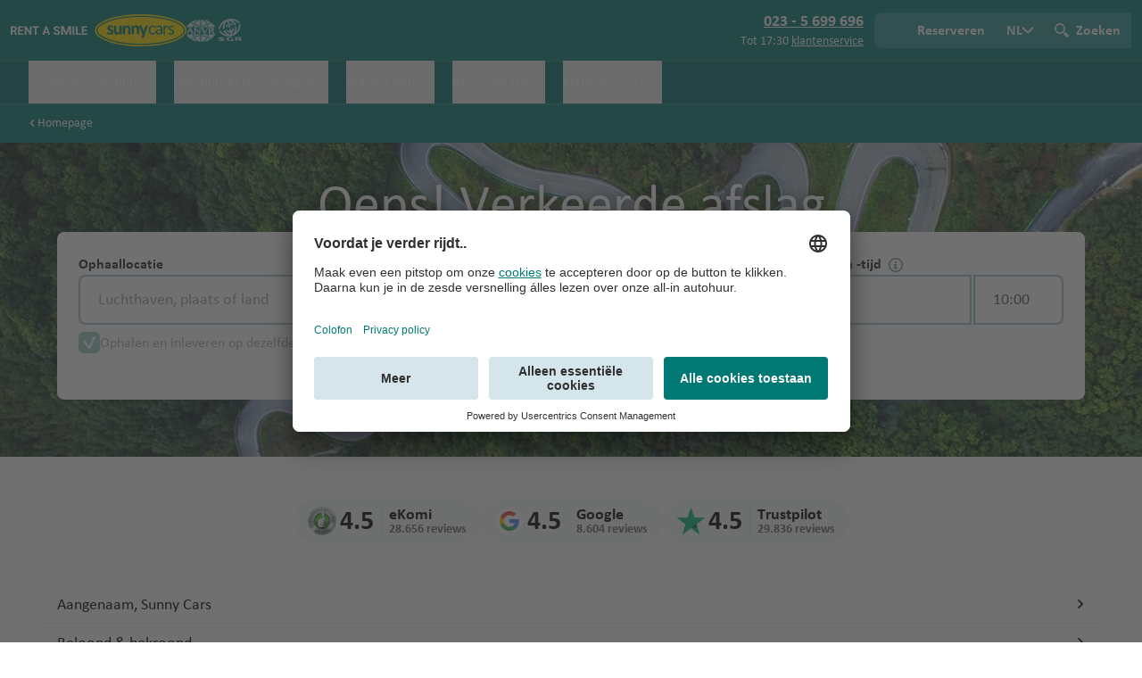

--- FILE ---
content_type: text/html;charset=UTF-8
request_url: https://www.sunnycars.nl/auto-huren/falkoping/
body_size: 69280
content:
<!DOCTYPE html><html lang="nl"><head><script type="text/plain" data-usercentrics="Google Tag Manager" class="ng-star-inserted">(function(w,d,s,l,i){w[l]=w[l]||[];w[l].push({'gtm.start':
		new Date().getTime(),event:'gtm.js'});var f=d.getElementsByTagName(s)[0],
		j=d.createElement(s),dl=l!='dataLayer'?'&l='+l:'';j.async=true;j.src=
		'https://isst.sunnycars.nl/gtm.js?id='+i+dl;f.parentNode.insertBefore(j,f);
		})(window,document,'script','dataLayer','GTM-5R97RD');</script><script src="https://privacy-proxy.usercentrics.eu/latest/uc-block.bundle.js" type="application/javascript" class="ng-star-inserted"></script>
		<meta charset="utf-8">
		<base href="/">
		<meta name="viewport" content="width=device-width, initial-scale=1">
		<script defer="" src="/assets/ui/libs/fontawesome/fontawesome.min.js"></script>
		<script defer="" src="/assets/ui/libs/fontawesome/solid.min.js"></script>
		<link rel="apple-touch-icon" sizes="1024x1024" href="/assets/ui/favicons/apple-touch-icon.png">
		<link rel="icon" type="image/png" sizes="192x192" href="/assets/ui/favicons/favicon-192x192.png">
		<link rel="icon" type="image/png" sizes="96x96" href="/assets/ui/favicons/favicon-96x96.png">
		<link rel="icon" type="image/png" sizes="32x32" href="/assets/ui/favicons/favicon-32x32.png">
		<link rel="icon" type="image/png" sizes="16x16" href="/assets/ui/favicons/favicon-16x16.png">
		<link rel="manifest" href="/assets/ui/favicons/site.webmanifest">
		<link rel="mask-icon" href="/assets/ui/favicons/apple-pin-icon.svg" color="#006F6B">
		<meta name="apple-mobile-web-app-title" content="Sunny Cars">
		<meta name="msapplication-TileColor" content="#FFDD00">
		<meta name="msapplication-TileImage" content="/assets/ui/favicons/mstile-150x150.png">
		<meta name="msapplication-config" content="/assets/ui/favicons/browserconfig.xml">
		<meta name="theme-color" content="#006F6B">
	<link rel="stylesheet" href="styles-JB33C77Y.css"><script>
			uc.deactivateBlocking([
				'Hko_qNsui-Q' // Do not block ReCaptcha
			]);
			uc.blockElements({
				'S1pcEj_jZX': '[data-smart-data-protector]', // Google Maps wrapper, it does not work out of the box
			});
		</script><script>window.hasLoadedGtmTags = true;</script><title>Verdwaald? · Sunny Cars</title><meta name="title" content="Verdwaald? · Sunny Cars"><meta property="og:title" content="Verdwaald? · Sunny Cars"><meta name="description" content="We weten even niet hoe je hier terecht bent gekomen, maar je weet vast wel waar je naartoe wilt!"><meta property="og:description" content="We weten even niet hoe je hier terecht bent gekomen, maar je weet vast wel waar je naartoe wilt!"><meta name="og:image" content=""><meta name="robots" content="index,follow"><meta name="p:domain_verify" content="ae30a0a0f5e7739a274a35f9e341d704"><link rel="canonical" href="https://www.sunnycars.nl/auto-huren/falkoping/"><link rel="alternate" hreflang="nl-nl" href="https://www.sunnycars.nl/pagina-niet-gevonden/"><link rel="alternate" hreflang="en" href="https://www.sunnycars.nl/en/page-not-found/"><link rel="alternate" hreflang="x-default" href="https://www.sunnycars.nl/en/page-not-found/"><style ng-app-id="serverApp">[_nghost-serverApp-c573804506]{display:flex}</style><style ng-app-id="serverApp">.tippy-box[data-animation=fade][data-state=hidden]{opacity:0}[data-tippy-root]{max-width:calc(100vw - 10px)}.tippy-box{position:relative;background-color:#333;color:#fff;border-radius:4px;font-size:14px;line-height:1.4;white-space:normal;outline:0;transition-property:transform,visibility,opacity}.tippy-box[data-placement^=top]>.tippy-arrow{bottom:0}.tippy-box[data-placement^=top]>.tippy-arrow:before{bottom:-7px;left:0;border-width:8px 8px 0;border-top-color:initial;transform-origin:center top}.tippy-box[data-placement^=bottom]>.tippy-arrow{top:0}.tippy-box[data-placement^=bottom]>.tippy-arrow:before{top:-7px;left:0;border-width:0 8px 8px;border-bottom-color:initial;transform-origin:center bottom}.tippy-box[data-placement^=left]>.tippy-arrow{right:0}.tippy-box[data-placement^=left]>.tippy-arrow:before{border-width:8px 0 8px 8px;border-left-color:initial;right:-7px;transform-origin:center left}.tippy-box[data-placement^=right]>.tippy-arrow{left:0}.tippy-box[data-placement^=right]>.tippy-arrow:before{left:-7px;border-width:8px 8px 8px 0;border-right-color:initial;transform-origin:center right}.tippy-box[data-inertia][data-state=visible]{transition-timing-function:cubic-bezier(.54,1.5,.38,1.11)}.tippy-arrow{width:16px;height:16px;color:#333}.tippy-arrow:before{content:"";position:absolute;border-color:transparent;border-style:solid}.tippy-content{position:relative;padding:5px 9px;z-index:1}html{height:100%}body{display:contents}html,body{min-height:100%;width:100%;min-width:320px;overflow-x:hidden;background-color:var(--color-ui-ground);font-family:var(--font-family-text),ui-sans-serif,system-ui,-apple-system,BlinkMacSystemFont,Segoe UI,Roboto,Helvetica Neue,Arial,Noto Sans,sans-serif,Apple Color Emoji,Segoe UI Emoji,Segoe UI Symbol,Noto Color Emoji;line-height:calc(1.5 * var(--custom-rem, 16px));color:var(--color-text-primary);-webkit-font-smoothing:antialiased;-moz-osx-font-smoothing:grayscale;-webkit-tap-highlight-color:rgba(0,0,0,0);-webkit-text-size-adjust:none;text-size-adjust:none}html>*,body>*{font-size:calc(1 * var(--custom-rem, 16px));line-height:calc(1.5 * var(--custom-rem, 16px))}@media (min-width: 640px){html>*,body>*{font-size:calc(1.125 * var(--custom-rem, 16px));line-height:1.375}}.skip-ink-none{text-decoration-skip-ink:none}.text-anchor-middle{text-anchor:middle}:root,:host{--color-currentcolor: currentColor;--color-white: #ffffff;--color-white-transparent: #ffffffcc;--color-white-65: #ffffffa6;--color-white-35: #ffffff59;--color-white-15: #ffffff26;--color-black: #000000;--color-black-transparent: #0009;--color-black-transparent-low: #00000036;--color-black-32: #00000052;--color-black-75: #000000bf;--color-text-primary: #000000;--color-text-secondary: #000000d9;--color-text-tertiary: #000000bf;--color-text-quaternary: #000000a6;--color-text: var(--color-text-primary);--color-primary-low: #fae6ee;--color-primary-moderate: #efb0c9;--color-primary-high: #dd548b;--color-primary: #cc0052;--color-primary-important: #cc0052;--color-primary-critical: #91003a;--color-secondary-low: #e6f2f1;--color-secondary-moderate: #b0d6d5;--color-secondary-high: #54a6a3;--color-secondary: #007a76;--color-secondary-important: #007a76;--color-secondary-critical: #005754;--color-tertiary-low: #e6f9ed;--color-tertiary-moderate: #b0ebc8;--color-tertiary-high: #00bf4c;--color-tertiary: #008836;--color-tertiary-important: #008836;--color-tertiary-critical: #00692a;--color-highlight-low: #fffce6;--color-highlight-moderate: #fff4b0;--color-highlight-high: #ffdd00;--color-highlight: #e8c900;--color-highlight-important: #e8c900;--color-highlight-critical: #b59d00;--color-ui-root: #ffffff;--color-ui-root-half-transparent: #ffffff80;--color-ui-root-transparent: #ffffffe6;--color-ui-ground: #ffffff;--color-ui-low: #f6f9fb;--color-ui-moderate: #e2ecf1;--color-ui-high: #a3c3d2;--color-ui-high-transparent: #a3c3d280;--color-ui: #748a95;--color-ui-important: #748a95;--color-ui-critical: #5a6b74;--color-info-low: #e6f8ff;--color-info-moderate: #b2e8ff;--color-info-high: #06b4ff;--color-info: #0480b5;--color-info-important: #0480b5;--color-info-critical: #03638c;--color-success-low: #e6f9ed;--color-success-moderate: #b0ebc8;--color-success-high: #00bf4c;--color-success: #008836;--color-success-important: #008836;--color-success-critical: #00692a;--color-error-low: #fee6e6;--color-error-moderate: #fbb0b0;--color-error-high: #f10000;--color-error: #ab0000;--color-error-important: #ab0000;--color-error-critical: #850000;--color-warning-low: #fff3e6;--color-warning-moderate: #ffdbb1;--color-warning-high: #ff8a02;--color-warning: #b56201;--color-warning-important: #b56201;--color-warning-critical: #8c4c01;--color-selected-low: #e6f2f1;--color-selected-moderate: #b0d6d5;--color-selected-high: #54a6a3;--color-selected: #007a76;--color-selected-important: #007a76;--color-selected-critical: #004341;--color-focus-low: #f6f9fb;--color-focus-moderate: #e2ecf1;--color-focus-high: #a3c3d2;--color-focus: #748a95;--color-focus-important: #748a95;--color-focus-critical: #5a6b74;--color-focus-gray: #bfbfbf;--color-frame-dominant-50: #e6f2f1;--color-frame-dominant-100: #b0d6d5;--color-frame-dominant-200: #8ac2c0;--color-frame-dominant-300: #54a6a3;--color-frame-dominant-400: #339591;--color-frame-dominant-500: #007a76;--color-frame-dominant-600: #006f6b;--color-frame-dominant-700: #005754;--color-frame-dominant-800: #004341;--color-frame-dominant-900: #003332;--color-heading: var(--color-secondary);--color-subheading: var(--color-black);--color-header-footer-background-low: var(--color-secondary-low);--color-header-footer-background-moderate: var(--color-secondary-moderate);--color-header-footer-background-high: var(--color-secondary-high);--color-header-footer-background: var(--color-secondary);--color-header-footer-background-important: var(--color-secondary-important);--color-header-footer-background-critical: var(--color-secondary-critical);--color-header-navigation-background: #0000001a;--color-widget-heading: var(--color-heading);--color-widget-subheading: var(--color-subheading);--color-widget-text: var(--color-text);--color-widget-submit-background: var(--color-primary);--color-widget-background: transparent;--color-pill: #aceaa8;--color-reviews: #00bf4c;--color-badge-background: #445258;--color-badge-text: #ffffff;--color-badge-icon: #ffffff;--color-chip-background: #ffffff;--color-chip-background-hover: var(--color-ui-moderate);--color-chip-background-active: var(--color-ui-high);--color-chip-text: #000000;--color-chip-icon: var(--color-ui-high);--color-chip-icon-hover: var(--color-ui-high);--color-chip-icon-active: var(--color-ui-important);--color-success-active: #00ae45;--color-modal-backdrop: #0033327a;--color-facebook: #3b5998;--color-twitter: #00a0d1;--color-linkedin: #0e76a8;--color-youtube: #c4302b;--color-pinterest: #c8232c;--color-instagram: #d93175;--color-vimeo: #00adef;--color-anvr: #419fe1}:root,:host{--border-radius: 8px}:root ::selection,:host ::selection{background:#ffdd0080}:root ::-moz-selection,:host ::-moz-selection{background:#ffdd0080}:root,:host{--font-family-heading: "Calibri";--font-family-text: "Calibri"}:root h1,:root h2,:host h1,:host h2{font-family:var(--font-family-heading),ui-sans-serif,system-ui,-apple-system,BlinkMacSystemFont,Segoe UI,Roboto,Helvetica Neue,Arial,Noto Sans,sans-serif,Apple Color Emoji,Segoe UI Emoji,Segoe UI Symbol,Noto Color Emoji}:root p,:host p{text-wrap:pretty}button,[type=button],[type=reset],[type=submit]{appearance:none!important}.er-dummy-search-box{display:flex;width:100%!important}.er-dummy-search-box .er-search-form .er_search_button_dummy{position:relative;display:inline-block;max-width:240px;height:100%;flex-basis:33.33%;flex-grow:1;flex-shrink:1;padding:11.875px 18px;border:none;margin:0;background-color:var(--color-secondary);border-radius:0 8px 8px 0;color:#fff;cursor:default;font-size:18px;font-weight:700;line-height:1.125;text-align:center;text-decoration:none;-webkit-user-select:none;user-select:none}.er-dummy-search-box .er-search-form .er_search_button_dummy:focus{box-shadow:inset 0 0 0 2px var(--color-selected),0 0 5px var(--color-selected);outline-color:transparent}.er-dummy-search-box .er-search-form .er_search_button_dummy:hover:focus,.er-dummy-search-box .er-search-form .er_search_button_dummy:focus:not(:focus-visible),.er-dummy-search-box .er-search-form .er_search_button_dummy:focus:not(:-moz-focusring){box-shadow:none}.er-dummy-search-box .er-search-form .er_search_button_dummy:active{background-color:var(--color-secondary-critical)}.er-dummy-search-box .er-search-form .er_search_input_dummy{position:relative;width:100%;height:44px;flex-basis:66.67%;flex-grow:1;flex-shrink:1;padding:9.875px 16px 9.875px 0;border:2px solid var(--color-ui-high);appearance:none;background-color:var(--color-white);border-radius:8px 0 0 8px;box-shadow:none;color:var(--color-black);font-size:18px;line-height:1.125;text-indent:16px}.er-dummy-search-box .er-search-form .er_search_input_dummy:focus{border-color:var(--color-selected);box-shadow:0 0 5px var(--color-selected);outline-color:transparent}formly-field:empty{display:none}.custom-map .gm-style .gm-style-iw>button{display:none!important}.custom-map .gm-style .gm-style-iw-chr{display:none!important}.custom-map .gm-style .gm-style-iw-c{padding:0}.custom-map .gm-style .gm-style-iw-d{overflow:auto!important}.pac-container{border-radius:var(--border-radius)}.pac-item{display:flex;width:100%;align-items:center;gap:calc(.5 * var(--custom-rem, 16px));border-top-width:1px;border-color:var(--color-ui-moderate);padding-left:calc(.75 * var(--custom-rem, 16px));padding-right:calc(.75 * var(--custom-rem, 16px));padding-top:calc(.5 * var(--custom-rem, 16px));padding-bottom:calc(.5 * var(--custom-rem, 16px))}.pac-item>span:last-child{min-width:0px;overflow:hidden;text-overflow:ellipsis;white-space:nowrap}.pac-icon{margin:0;flex-shrink:0;flex-grow:0;background-size:16px;background-position:center;background-repeat:no-repeat}.pac-icon.pac-icon-marker{background-image:url('data:image/svg+xml;charset=utf-8,%3Csvg xmlns="http://www.w3.org/2000/svg" viewBox="0 0 32 32"%3E%3Cpath fill="%23748A95" d="M16 0C23.7 0 30 6.3 30 14.1 30 17.9 28.5 21.4 26 24L26 24 25.8 24.2 25.5 24.5C23.9 26.1 20.7 28.6 16 32L15.2 31.4 13.9 30.5C9.8 27.6 7.1 25.4 6 24 3.5 21.4 2 17.9 2 14.1 2 6.3 8.3 0 16 0ZM16 6C11.6 6 8 9.6 8 14 8 18.4 11.6 22 16 22 20.4 22 24 18.4 24 14 24 9.6 20.4 6 16 6Z"/%3E%3C/svg%3E');background-size:16px;background-position:center;background-repeat:no-repeat}.litepicker{--litepicker-container-months-color-bg: var(--color-ui-root);--litepicker-month-header-color: var(--color-black);--litepicker-month-width: calc(var(--litepicker-day-width) * 7);--litepicker-month-weekday-color: var(--color-secondary);--litepicker-day-width: 40px;--litepicker-day-color: var(--color-black);--litepicker-day-color-hover: var(--color-selected-moderate);--litepicker-is-today-color: var(--color-black);--litepicker-is-in-range-color: var(--color-selected-low);--litepicker-is-locked-color: var(--color-black-transparent-low);--litepicker-is-start-color: var(--color-black);--litepicker-is-start-color-bg: var(--color-selected-moderate);--litepicker-is-start-color-bg-half: linear-gradient( to right, rgb(255 255 255 / 0%), rgb(255 255 255 / 0%) 50%, var(--color-selected-low) 50%, var(--color-selected-low) );--litepicker-is-start-color-bg-image: url("data:image/svg+xml;charset=utf-8,%3Csvg xmlns='http://www.w3.org/2000/svg' viewBox='0 0 32 32'%3E%3Ccircle fill='%23a0d9d6' cx='16' cy='16' r='16'/%3E%3C/svg%3E");--litepicker-is-end-color: var(--color-white);--litepicker-is-end-color-bg: var(--color-selected-critical);--litepicker-is-end-color-bg-half: linear-gradient( to left, rgb(255 255 255 / 0%), rgb(255 255 255 / 0%) 50%, var(--color-selected-low) 50%, var(--color-selected-low) );--litepicker-is-end-color-bg-image: url("data:image/svg+xml;charset=utf-8,%3Csvg xmlns='http://www.w3.org/2000/svg' viewBox='0 0 32 32'%3E%3Ccircle fill='%2310a29b' cx='16' cy='16' r='16'/%3E%3C/svg%3E")}:not(.datepicker-inlined-scroll)>.litepicker .month-item-name{font-size:calc(1.125 * var(--custom-rem, 16px));line-height:1.375;font-weight:600}:not(.datepicker-inlined-scroll)>.litepicker .month-item-year{font-size:calc(1.125 * var(--custom-rem, 16px));line-height:1.375;font-weight:400}:not(.datepicker-inlined-scroll)>.litepicker .month-item-weekdays-row{font-size:calc(.875 * var(--custom-rem, 16px));line-height:calc(1.25 * var(--custom-rem, 16px));font-weight:700}:not(.datepicker-inlined-scroll)>.litepicker .container__days>div{margin-top:calc(.25 * var(--custom-rem, 16px));margin-bottom:calc(.25 * var(--custom-rem, 16px));padding:0}@media screen and (max-width: 639px){:not(.datepicker-inlined-scroll)>.litepicker .month-item-header{height:calc(2.75 * var(--custom-rem, 16px))}:not(.datepicker-inlined-scroll)>.litepicker .month-item-weekdays-row{width:100%}:not(.datepicker-inlined-scroll)>.litepicker .container__days{width:100%}:not(.datepicker-inlined-scroll)>.litepicker .container__days>div{margin-top:calc(.125 * var(--custom-rem, 16px));margin-bottom:calc(.125 * var(--custom-rem, 16px));height:calc(2.75 * var(--custom-rem, 16px))}}:not(.datepicker-inlined-scroll)>.litepicker .day-item{position:relative;display:flex;align-items:center;justify-content:center;font-size:calc(.875 * var(--custom-rem, 16px));line-height:calc(1.25 * var(--custom-rem, 16px));height:var(--litepicker-day-width)}@media screen and (min-width: 640px){:not(.datepicker-inlined-scroll)>.litepicker .day-item.is-today:not(.is-start-date){box-sizing:border-box;border-radius:99999px;border-width:1px;border-style:solid;border-color:var(--color-ui-high)}}@media screen and (max-width: 639px){:not(.datepicker-inlined-scroll)>.litepicker .day-item.is-today:not(.is-start-date){position:relative}:not(.datepicker-inlined-scroll)>.litepicker .day-item.is-today:not(.is-start-date):before{width:44px;content:"";position:absolute;top:0;box-sizing:border-box;height:100%;border-radius:99999px;border-width:1px;border-style:solid;border-color:var(--color-ui-high)}}:not(.datepicker-inlined-scroll)>.litepicker .day-item.is-start-date,:not(.datepicker-inlined-scroll)>.litepicker .day-item.is-end-date{background-position:center;background-repeat:no-repeat;background-color:var(--color-ui-root)!important}:not(.datepicker-inlined-scroll)>.litepicker .day-item.is-start-date{background-image:var(--litepicker-is-start-color-bg-image),var(--litepicker-is-start-color-bg-half)}:not(.datepicker-inlined-scroll)>.litepicker .day-item.is-start-date.is-flipped{background-image:var(--litepicker-is-end-color-bg-image),var(--litepicker-is-end-color-bg-half);color:var(--litepicker-is-end-color)!important}:not(.datepicker-inlined-scroll)>.litepicker .day-item.is-end-date{background-image:var(--litepicker-is-end-color-bg-image),var(--litepicker-is-end-color-bg-half)}:not(.datepicker-inlined-scroll)>.litepicker .day-item.is-end-date.is-flipped{background-image:var(--litepicker-is-start-color-bg-image),var(--litepicker-is-start-color-bg-half);color:var(--litepicker-is-start-color)!important}:not(.datepicker-inlined-scroll)>.litepicker .day-item.is-start-date.is-end-date{background-image:var(--litepicker-is-end-color-bg-image)}:not(.datepicker-inlined-scroll)>.litepicker .day-item:not(.is-locked,.is-end-date,.is-start-date):hover{box-shadow:none!important;color:var(--litepicker-day-color)!important}@media (hover: hover){:not(.datepicker-inlined-scroll)>.litepicker .day-item:not(.is-locked,.is-end-date,.is-start-date):hover{background-position:center;background-repeat:no-repeat;background-image:var(--litepicker-is-start-color-bg-image)}}:not(.datepicker-inlined-scroll)>.litepicker .day-item.is-start-date:hover,:not(.datepicker-inlined-scroll)>.litepicker .day-item.is-in-range:hover,:not(.datepicker-inlined-scroll)>.litepicker .day-item.is-end-date:hover{box-shadow:none!important}:not(.datepicker-inlined-scroll)>.litepicker .month-item:not(:first-child) .button-previous-month,:not(.datepicker-inlined-scroll)>.litepicker .month-item:not(:last-child) .button-next-month{display:none!important}:not(.datepicker-inlined-scroll)>.litepicker .button-previous-month,:not(.datepicker-inlined-scroll)>.litepicker .button-next-month{height:calc(2 * var(--custom-rem, 16px));width:calc(2 * var(--custom-rem, 16px));background-position:center;background-repeat:no-repeat;background-size:14px}:not(.datepicker-inlined-scroll)>.litepicker .button-previous-month svg,:not(.datepicker-inlined-scroll)>.litepicker .button-next-month svg{display:none}@media screen and (max-width: 639px){:not(.datepicker-inlined-scroll)>.litepicker .button-previous-month,:not(.datepicker-inlined-scroll)>.litepicker .button-next-month{display:none}}:not(.datepicker-inlined-scroll)>.litepicker .button-previous-month{background-image:url('data:image/svg+xml;charset=utf-8,%3Csvg xmlns="http://www.w3.org/2000/svg" viewBox="0 0 32 32"%3E%3Cpath fill="%23000000" d="M8.1 18.9C7.3 18.1 6.8 17.3 6.8 16 6.8 14.8 7.3 13.9 8.1 13.1L20.3 0.8C21.5-0.3 23.3-0.3 24.4 0.8 25.5 2 25.5 3.8 24.4 4.9L13.3 16 24.4 27.1C25.5 28.2 25.5 30 24.4 31.2 23.3 32.3 21.5 32.3 20.3 31.2L8.1 18.9Z"/%3E%3C/svg%3E')}:not(.datepicker-inlined-scroll)>.litepicker .button-next-month{background-image:url('data:image/svg+xml;charset=utf-8,%3Csvg xmlns="http://www.w3.org/2000/svg" viewBox="0 0 32 32"%3E%3Cpath fill="%23000000" d="M23.9 18.9L11.7 31.2C10.5 32.3 8.7 32.3 7.6 31.2 6.5 30 6.5 28.2 7.6 27.1L18.7 16 7.6 4.9C6.5 3.8 6.5 2 7.6 0.8 8.7-0.3 10.5-0.3 11.7 0.8L23.9 13.1C24.7 13.9 25.3 14.8 25.3 16 25.3 17.3 24.7 18.1 23.9 18.9Z"/%3E%3C/svg%3E')}@media screen and (min-width: 640px){:not(.datepicker-inlined-scroll)>.litepicker .container__months{width:auto;flex-wrap:nowrap}:not(.datepicker-inlined-scroll)>.litepicker .container__footer{display:none}}@media screen and (max-width: 399px){:not(.datepicker-inlined-scroll)>.litepicker{bottom:0!important;height:90%}}@media screen and (min-width: 400px) and (max-width: 639px){:not(.datepicker-inlined-scroll)>.litepicker{bottom:0!important;height:90%}}@media screen and (max-width: 639px){:not(.datepicker-inlined-scroll)>.litepicker{--litepicker-month-width: 100%;--litepicker-day-width: calc(100% / 7);width:100%;position:fixed!important;top:unset!important;right:0!important;left:0!important;transform:translateZ(0)!important}:not(.datepicker-inlined-scroll)>.litepicker .container__main{height:100%;width:100%;overflow-y:scroll;border-top-left-radius:calc(var(--border-radius) * 1.5);border-top-right-radius:calc(var(--border-radius) * 1.5);background-color:var(--color-ui-root)}@media (min-width: 640px){:not(.datepicker-inlined-scroll)>.litepicker .container__main{border-radius:0}}:not(.datepicker-inlined-scroll)>.litepicker .container__months{margin-left:auto;margin-right:auto;margin-top:calc(3 * var(--custom-rem, 16px));width:100%;--tw-shadow: 0 0 #0000;--tw-shadow-colored: 0 0 #0000;box-shadow:var(--tw-ring-offset-shadow, 0 0 #0000),var(--tw-ring-shadow, 0 0 #0000),var(--tw-shadow)}:not(.datepicker-inlined-scroll)>.litepicker .container__months .month-item{padding-left:calc(.75 * var(--custom-rem, 16px));padding-right:calc(.75 * var(--custom-rem, 16px))}@media (min-width: 400px){:not(.datepicker-inlined-scroll)>.litepicker .container__months .month-item{padding-left:calc(1.25 * var(--custom-rem, 16px));padding-right:calc(1.25 * var(--custom-rem, 16px))}}:not(.datepicker-inlined-scroll)>.litepicker .container__months .month-item-header{position:sticky;z-index:10;background-color:var(--color-ui-root-transparent);padding-left:0;padding-right:0;font-size:calc(1.125 * var(--custom-rem, 16px));line-height:1.375;top:60px;text-align:left!important}}@media screen and (max-width: 639px) and (max-width: 399px){:not(.datepicker-inlined-scroll)>.litepicker .container__months .month-item-header{top:44px}}@media screen and (max-width: 639px){:not(.datepicker-inlined-scroll)>.litepicker .container__footer{position:absolute;top:0;z-index:10;margin:0;box-sizing:border-box;display:flex;width:100%;align-items:center;justify-content:space-between;border-radius:calc(var(--border-radius) * 1.5);background-color:var(--color-ui-root-transparent);padding:calc(.75 * var(--custom-rem, 16px));font-size:calc(.875 * var(--custom-rem, 16px));line-height:calc(1.25 * var(--custom-rem, 16px));font-weight:700;--tw-shadow: 0 0 #0000;--tw-shadow-colored: 0 0 #0000;box-shadow:var(--tw-ring-offset-shadow, 0 0 #0000),var(--tw-ring-shadow, 0 0 #0000),var(--tw-shadow)}@media (min-width: 400px){:not(.datepicker-inlined-scroll)>.litepicker .container__footer{padding:calc(1.25 * var(--custom-rem, 16px))}}@media (min-width: 640px){:not(.datepicker-inlined-scroll)>.litepicker .container__footer{display:none;border-radius:0}}:not(.datepicker-inlined-scroll)>.litepicker .day-item{max-height:50px}}.datepicker-inlined-scroll>.litepicker{--litepicker-container-months-color-bg: transparent;--litepicker-month-weekday-color: var(--color-text-tertiary);--litepicker-month-width: 100%;--litepicker-day-width: calc(100% / 7);width:100%;position:relative!important;display:block!important;transform:translateZ(0)!important}.datepicker-inlined-scroll>.litepicker .month-item-name{font-size:calc(1.125 * var(--custom-rem, 16px));line-height:1.375;font-weight:600}.datepicker-inlined-scroll>.litepicker .month-item-year{font-size:calc(1.125 * var(--custom-rem, 16px));line-height:1.375;font-weight:400}.datepicker-inlined-scroll>.litepicker .month-item-weekdays-row{width:100%;border-bottom-width:1px;border-color:var(--color-ui-high);padding-left:calc(.75 * var(--custom-rem, 16px));padding-right:calc(.75 * var(--custom-rem, 16px));font-size:calc(.875 * var(--custom-rem, 16px));line-height:calc(1.25 * var(--custom-rem, 16px));font-weight:700}@media (min-width: 400px){.datepicker-inlined-scroll>.litepicker .month-item-weekdays-row{padding-left:calc(1.25 * var(--custom-rem, 16px));padding-right:calc(1.25 * var(--custom-rem, 16px))}}.datepicker-inlined-scroll>.litepicker .container__days>div{margin-top:calc(.125 * var(--custom-rem, 16px));margin-bottom:calc(.125 * var(--custom-rem, 16px));height:calc(2.75 * var(--custom-rem, 16px));padding:0}.datepicker-inlined-scroll>.litepicker .month-item-header{height:calc(2.75 * var(--custom-rem, 16px))}.datepicker-inlined-scroll>.litepicker .container__days{box-sizing:border-box;width:100%;padding-left:calc(.75 * var(--custom-rem, 16px));padding-right:calc(.75 * var(--custom-rem, 16px))}@media (min-width: 400px){.datepicker-inlined-scroll>.litepicker .container__days{padding-left:calc(1.25 * var(--custom-rem, 16px));padding-right:calc(1.25 * var(--custom-rem, 16px))}}.datepicker-inlined-scroll>.litepicker .day-item{position:relative;display:flex;align-items:center;justify-content:center;font-size:calc(.875 * var(--custom-rem, 16px));line-height:calc(1.25 * var(--custom-rem, 16px));height:var(--litepicker-day-width)}.datepicker-inlined-scroll>.litepicker .day-item.is-today:not(.is-start-date){position:relative}.datepicker-inlined-scroll>.litepicker .day-item.is-today:not(.is-start-date):before{width:44px;content:"";position:absolute;top:0;box-sizing:border-box;height:100%;border-radius:99999px;border-width:1px;border-style:solid;border-color:var(--color-ui-high)}.datepicker-inlined-scroll>.litepicker .day-item.is-start-date,.datepicker-inlined-scroll>.litepicker .day-item.is-end-date{background-color:transparent;background-position:center;background-repeat:no-repeat}.datepicker-inlined-scroll>.litepicker .day-item.is-start-date{background-image:var(--litepicker-is-start-color-bg-image),var(--litepicker-is-start-color-bg-half)}.datepicker-inlined-scroll>.litepicker .day-item.is-start-date.is-flipped{background-image:var(--litepicker-is-end-color-bg-image),var(--litepicker-is-end-color-bg-half);color:var(--litepicker-is-end-color)!important}.datepicker-inlined-scroll>.litepicker .day-item.is-end-date{background-image:var(--litepicker-is-end-color-bg-image),var(--litepicker-is-end-color-bg-half)}.datepicker-inlined-scroll>.litepicker .day-item.is-end-date.is-flipped{background-image:var(--litepicker-is-start-color-bg-image),var(--litepicker-is-start-color-bg-half);color:var(--litepicker-is-start-color)!important}.datepicker-inlined-scroll>.litepicker .day-item.is-start-date.is-end-date{background-image:var(--litepicker-is-end-color-bg-image)}.datepicker-inlined-scroll>.litepicker .day-item:not(.is-locked,.is-end-date,.is-start-date):hover{box-shadow:none!important;color:var(--litepicker-day-color)!important}@media (hover: hover){.datepicker-inlined-scroll>.litepicker .day-item:not(.is-locked,.is-end-date,.is-start-date):hover{background-position:center;background-repeat:no-repeat;background-image:var(--litepicker-is-start-color-bg-image)}}.datepicker-inlined-scroll>.litepicker .day-item.is-start-date:hover,.datepicker-inlined-scroll>.litepicker .day-item.is-in-range:hover,.datepicker-inlined-scroll>.litepicker .day-item.is-end-date:hover{box-shadow:none!important}.datepicker-inlined-scroll>.litepicker .button-previous-month,.datepicker-inlined-scroll>.litepicker .button-next-month{display:none!important}.datepicker-inlined-scroll>.litepicker .container__months{margin-left:auto;margin-right:auto;width:100%;--tw-shadow: 0 0 #0000;--tw-shadow-colored: 0 0 #0000;box-shadow:var(--tw-ring-offset-shadow, 0 0 #0000),var(--tw-ring-shadow, 0 0 #0000),var(--tw-shadow)}.datepicker-inlined-scroll>.litepicker .container__months .month-item{padding-left:0;padding-right:0;padding-top:0}.datepicker-inlined-scroll>.litepicker .container__months .month-item-header{position:sticky;top:0;z-index:10;background-color:rgba(246,249,251,var(--tw-bg-opacity));--tw-bg-opacity: .5;padding-left:calc(.75 * var(--custom-rem, 16px));padding-right:calc(.75 * var(--custom-rem, 16px));font-size:calc(1.125 * var(--custom-rem, 16px));line-height:1.375;--tw-backdrop-blur: blur(4px);-webkit-backdrop-filter:var(--tw-backdrop-blur) var(--tw-backdrop-brightness) var(--tw-backdrop-contrast) var(--tw-backdrop-grayscale) var(--tw-backdrop-hue-rotate) var(--tw-backdrop-invert) var(--tw-backdrop-opacity) var(--tw-backdrop-saturate) var(--tw-backdrop-sepia);backdrop-filter:var(--tw-backdrop-blur) var(--tw-backdrop-brightness) var(--tw-backdrop-contrast) var(--tw-backdrop-grayscale) var(--tw-backdrop-hue-rotate) var(--tw-backdrop-invert) var(--tw-backdrop-opacity) var(--tw-backdrop-saturate) var(--tw-backdrop-sepia)}@media (min-width: 400px){.datepicker-inlined-scroll>.litepicker .container__months .month-item-header{padding-left:calc(1.25 * var(--custom-rem, 16px));padding-right:calc(1.25 * var(--custom-rem, 16px))}}.datepicker-inlined-scroll>.litepicker .container__months .month-item-header{text-align:left!important}.datepicker-inlined-scroll>.litepicker .container__footer{display:none}.datepicker-inlined-scroll>.litepicker .day-item{max-height:50px}.litepicker__backdrop{position:fixed;inset:0;z-index:50;max-height:90%;background-color:var(--color-modal-backdrop)}@media (max-width: 399px){.popover{position:fixed!important;right:0!important;left:0!important;transform:translateZ(0)!important}.popover:not(.popover--top){border-top-left-radius:12px;border-top-right-radius:12px;top:auto!important;bottom:0!important;max-height:90%}}@media (min-width: 400px) and (max-width: 639px){.popover{position:fixed!important;right:0!important;left:0!important;transform:translateZ(0)!important}.popover:not(.popover--top){border-top-left-radius:12px;border-top-right-radius:12px;top:auto!important;bottom:0!important;max-height:90%}}@media (min-width: 640px) and (max-width: 1039px){.popover--mobile-view-up-to-lg{position:fixed!important;right:0!important;left:0!important;transform:translateZ(0)!important}.popover--mobile-view-up-to-lg:not(.popover--top){border-top-left-radius:12px;border-top-right-radius:12px;top:auto!important;bottom:0!important}}@media (min-width: 640px){.popover__arrow,.popover__arrow:before{position:absolute;width:8px;height:8px;background:var(--color-ui-root)}.popover__arrow{visibility:hidden}.popover__arrow:before{content:"";transform:rotate(45deg);visibility:visible}.popover[aria-expanded^=true]{height:auto}.popover[data-popper-placement^=top]>.popover__arrow{bottom:-4px}.popover[data-popper-placement^=bottom]>.popover__arrow{top:-4px}.popover[data-popper-placement^=left]>.popover__arrow{right:-4px}.popover[data-popper-placement^=right]>.popover__arrow{left:-4px}}.tippy-box[data-theme~=sc-theme]{background-color:var(--color-ui-critical);font-family:var(--font-family-heading),ui-sans-serif,system-ui,-apple-system,BlinkMacSystemFont,Segoe UI,Roboto,Helvetica Neue,Arial,Noto Sans,sans-serif,Apple Color Emoji,Segoe UI Emoji,Segoe UI Symbol,Noto Color Emoji;font-size:calc(.75 * var(--custom-rem, 16px));line-height:calc(1 * var(--custom-rem, 16px));color:var(--color-white-transparent)}.tippy-box[data-theme~=sc-theme][data-placement^=top]>.tippy-arrow:before{border-top-color:var(--color-ui-critical)}.tippy-box[data-theme~=sc-theme][data-placement^=bottom]>.tippy-arrow:before{border-bottom-color:var(--color-ui-critical)}.tippy-box[data-theme~=sc-theme][data-placement^=left]>.tippy-arrow:before{border-left-color:var(--color-ui-critical)}.tippy-box[data-theme~=sc-theme][data-placement^=right]>.tippy-arrow:before{border-right-color:var(--color-ui-critical)}button.uc-embedding-more-info{background-color:var(--color-ui-moderate)}button.uc-embedding-accept{background-color:var(--color-secondary)}@font-face{font-family:Calibri;font-style:normal;font-weight:400;src:url(/assets/ui/fonts/calibri/calibri-regular.woff2) format("woff2"),url(/assets/ui/fonts/calibri/calibri-regular.woff) format("woff")}@font-face{font-family:Calibri;font-style:italic;font-weight:400;src:url(/assets/ui/fonts/calibri/calibri-italic.woff2) format("woff2"),url(/assets/ui/fonts/calibri/calibri-italic.woff) format("woff")}@font-face{font-family:Calibri;font-style:normal;font-weight:700;src:url(/assets/ui/fonts/calibri/calibri-bold.woff2) format("woff2"),url(/assets/ui/fonts/calibri/calibri-bold.woff) format("woff")}@font-face{font-family:Calibri;font-style:italic;font-weight:700;src:url(/assets/ui/fonts/calibri/calibri-bold-italic.woff2) format("woff2"),url(/assets/ui/fonts/calibri/calibri-bold-italic.woff) format("woff")}@font-face{font-family:Rooney;font-style:normal;font-weight:400;src:url(/assets/ui/fonts/rooney/rooney-regular.woff2) format("woff2"),url(/assets/ui/fonts/rooney/rooney-regular.woff) format("woff")}@font-face{font-family:Rooney;font-style:italic;font-weight:400;src:url(/assets/ui/fonts/rooney/rooney-italic.woff2) format("woff2"),url(/assets/ui/fonts/rooney/rooney-italic.woff) format("woff")}@font-face{font-family:Rooney;font-style:normal;font-weight:700;src:url(/assets/ui/fonts/rooney/rooney-bold.woff2) format("woff2"),url(/assets/ui/fonts/rooney/rooney-bold.woff) format("woff")}@font-face{font-family:Rooney;font-style:italic;font-weight:700;src:url(/assets/ui/fonts/rooney/rooney-bold-italic.woff2) format("woff2"),url(/assets/ui/fonts/rooney/rooney-bold-italic.woff) format("woff")}@font-face{font-family:Montserrat;font-style:normal;font-weight:400;src:url(/assets/ui/fonts/montserrat/montserrat-regular.woff2) format("woff2"),url(/assets/ui/fonts/montserrat/montserrat-regular.woff) format("woff")}@font-face{font-family:Montserrat;font-style:italic;font-weight:400;src:url(/assets/ui/fonts/montserrat/montserrat-italic.woff2) format("woff2"),url(/assets/ui/fonts/montserrat/montserrat-italic.woff) format("woff")}@font-face{font-family:Montserrat;font-style:normal;font-weight:700;src:url(/assets/ui/fonts/montserrat/montserrat-bold.woff2) format("woff2"),url(/assets/ui/fonts/montserrat/montserrat-bold.woff) format("woff")}@font-face{font-family:Montserrat;font-style:italic;font-weight:700;src:url(/assets/ui/fonts/montserrat/montserrat-bold-italic.woff2) format("woff2"),url(/assets/ui/fonts/montserrat/montserrat-bold-italic.woff) format("woff")}@font-face{font-family:Open Sans;font-style:normal;font-weight:400;src:url(/assets/ui/fonts/open-sans/open-sans-regular.woff2) format("woff2"),url(/assets/ui/fonts/open-sans/open-sans-regular.woff) format("woff")}@font-face{font-family:Open Sans;font-style:italic;font-weight:400;src:url(/assets/ui/fonts/open-sans/open-sans-italic.woff2) format("woff2"),url(/assets/ui/fonts/open-sans/open-sans-italic.woff) format("woff")}@font-face{font-family:Open Sans;font-style:normal;font-weight:700;src:url(/assets/ui/fonts/open-sans/open-sans-bold.woff2) format("woff2"),url(/assets/ui/fonts/open-sans/open-sans-bold.woff) format("woff")}@font-face{font-family:Open Sans;font-style:italic;font-weight:700;src:url(/assets/ui/fonts/open-sans/open-sans-bold-italic.woff2) format("woff2"),url(/assets/ui/fonts/open-sans/open-sans-bold-italic.woff) format("woff")}*,:before,:after{--tw-border-spacing-x: 0;--tw-border-spacing-y: 0;--tw-translate-x: 0;--tw-translate-y: 0;--tw-rotate: 0;--tw-skew-x: 0;--tw-skew-y: 0;--tw-scale-x: 1;--tw-scale-y: 1;--tw-pan-x: ;--tw-pan-y: ;--tw-pinch-zoom: ;--tw-scroll-snap-strictness: proximity;--tw-gradient-from-position: ;--tw-gradient-via-position: ;--tw-gradient-to-position: ;--tw-ordinal: ;--tw-slashed-zero: ;--tw-numeric-figure: ;--tw-numeric-spacing: ;--tw-numeric-fraction: ;--tw-ring-inset: ;--tw-ring-offset-width: 0px;--tw-ring-offset-color: #fff;--tw-ring-color: rgb(59 130 246 / .5);--tw-ring-offset-shadow: 0 0 #0000;--tw-ring-shadow: 0 0 #0000;--tw-shadow: 0 0 #0000;--tw-shadow-colored: 0 0 #0000;--tw-blur: ;--tw-brightness: ;--tw-contrast: ;--tw-grayscale: ;--tw-hue-rotate: ;--tw-invert: ;--tw-saturate: ;--tw-sepia: ;--tw-drop-shadow: ;--tw-backdrop-blur: ;--tw-backdrop-brightness: ;--tw-backdrop-contrast: ;--tw-backdrop-grayscale: ;--tw-backdrop-hue-rotate: ;--tw-backdrop-invert: ;--tw-backdrop-opacity: ;--tw-backdrop-saturate: ;--tw-backdrop-sepia: ;--tw-contain-size: ;--tw-contain-layout: ;--tw-contain-paint: ;--tw-contain-style: }::backdrop{--tw-border-spacing-x: 0;--tw-border-spacing-y: 0;--tw-translate-x: 0;--tw-translate-y: 0;--tw-rotate: 0;--tw-skew-x: 0;--tw-skew-y: 0;--tw-scale-x: 1;--tw-scale-y: 1;--tw-pan-x: ;--tw-pan-y: ;--tw-pinch-zoom: ;--tw-scroll-snap-strictness: proximity;--tw-gradient-from-position: ;--tw-gradient-via-position: ;--tw-gradient-to-position: ;--tw-ordinal: ;--tw-slashed-zero: ;--tw-numeric-figure: ;--tw-numeric-spacing: ;--tw-numeric-fraction: ;--tw-ring-inset: ;--tw-ring-offset-width: 0px;--tw-ring-offset-color: #fff;--tw-ring-color: rgb(59 130 246 / .5);--tw-ring-offset-shadow: 0 0 #0000;--tw-ring-shadow: 0 0 #0000;--tw-shadow: 0 0 #0000;--tw-shadow-colored: 0 0 #0000;--tw-blur: ;--tw-brightness: ;--tw-contrast: ;--tw-grayscale: ;--tw-hue-rotate: ;--tw-invert: ;--tw-saturate: ;--tw-sepia: ;--tw-drop-shadow: ;--tw-backdrop-blur: ;--tw-backdrop-brightness: ;--tw-backdrop-contrast: ;--tw-backdrop-grayscale: ;--tw-backdrop-hue-rotate: ;--tw-backdrop-invert: ;--tw-backdrop-opacity: ;--tw-backdrop-saturate: ;--tw-backdrop-sepia: ;--tw-contain-size: ;--tw-contain-layout: ;--tw-contain-paint: ;--tw-contain-style: }*,:before,:after{box-sizing:border-box;border-width:0;border-style:solid;border-color:currentColor}:before,:after{--tw-content: ""}html,:host{line-height:1.5;-webkit-text-size-adjust:100%;-moz-tab-size:4;tab-size:4;font-family:ui-sans-serif,system-ui,sans-serif,"Apple Color Emoji","Segoe UI Emoji",Segoe UI Symbol,"Noto Color Emoji";font-feature-settings:normal;font-variation-settings:normal;-webkit-tap-highlight-color:transparent}body{margin:0;line-height:inherit}hr{height:0;color:inherit;border-top-width:1px}abbr:where([title]){text-decoration:underline dotted}h1,h2,h3,h4,h5,h6{font-size:inherit;font-weight:inherit}a{color:inherit;text-decoration:inherit}b,strong{font-weight:bolder}code,kbd,samp,pre{font-family:ui-monospace,SFMono-Regular,Menlo,Monaco,Consolas,Liberation Mono,Courier New,mono;font-feature-settings:normal;font-variation-settings:normal;font-size:1em}small{font-size:80%}sub,sup{font-size:75%;line-height:0;position:relative;vertical-align:baseline}sub{bottom:-.25em}sup{top:-.5em}table{text-indent:0;border-color:inherit;border-collapse:collapse}button,input,optgroup,select,textarea{font-family:inherit;font-feature-settings:inherit;font-variation-settings:inherit;font-size:100%;font-weight:inherit;line-height:inherit;letter-spacing:inherit;color:inherit;margin:0;padding:0}button,select{text-transform:none}button,input:where([type=button]),input:where([type=reset]),input:where([type=submit]){-webkit-appearance:button;background-color:transparent;background-image:none}:-moz-focusring{outline:auto}:-moz-ui-invalid{box-shadow:none}progress{vertical-align:baseline}::-webkit-inner-spin-button,::-webkit-outer-spin-button{height:auto}[type=search]{-webkit-appearance:textfield;outline-offset:-2px}::-webkit-search-decoration{-webkit-appearance:none}::-webkit-file-upload-button{-webkit-appearance:button;font:inherit}summary{display:list-item}blockquote,dl,dd,h1,h2,h3,h4,h5,h6,hr,figure,p,pre{margin:0}fieldset{margin:0;padding:0}legend{padding:0}ol,ul,menu{list-style:none;margin:0;padding:0}dialog{padding:0}textarea{resize:vertical}input::placeholder,textarea::placeholder{opacity:1;color:#9ca3af}button,[role=button]{cursor:pointer}:disabled{cursor:default}img,svg,video,canvas,audio,iframe,embed,object{display:block;vertical-align:middle}img,video{max-width:100%;height:auto}[hidden]:where(:not([hidden=until-found])){display:none}.container{width:100%}@media (min-width: 350px){.container{max-width:350px}}@media (min-width: 400px){.container{max-width:400px}}@media (min-width: 640px){.container{max-width:640px}}@media (min-width: 770px){.container{max-width:770px}}@media (min-width: 858px){.container{max-width:858px}}@media (min-width: 1040px){.container{max-width:1040px}}@media (min-width: 1280px){.container{max-width:1280px}}@media (min-width: 1536px){.container{max-width:1536px}}.prose{color:var(--color-text-primary);max-width:calc(47 * var(--custom-rem, 16px))}.prose :where(p):not(:where([class~=not-prose],[class~=not-prose] *)){margin-top:1.25em;margin-bottom:1.25em}.prose :where([class~=lead]):not(:where([class~=not-prose],[class~=not-prose] *)){color:var(--tw-prose-lead);font-size:1.25em;line-height:1.6;margin-top:1.2em;margin-bottom:1.2em}.prose :where(a):not(:where([class~=not-prose],[class~=not-prose] *)){color:var(--tw-prose-links);text-decoration:underline;font-weight:500}.prose :where(strong):not(:where([class~=not-prose],[class~=not-prose] *)){color:var(--tw-prose-bold);font-weight:600}.prose :where(a strong):not(:where([class~=not-prose],[class~=not-prose] *)){color:inherit}.prose :where(blockquote strong):not(:where([class~=not-prose],[class~=not-prose] *)){color:inherit}.prose :where(thead th strong):not(:where([class~=not-prose],[class~=not-prose] *)){color:inherit}.prose :where(ol):not(:where([class~=not-prose],[class~=not-prose] *)){list-style-type:decimal;margin-top:1.25em;margin-bottom:1.25em;padding-inline-start:1.625em}.prose :where(ol[type=A]):not(:where([class~=not-prose],[class~=not-prose] *)){list-style-type:upper-alpha}.prose :where(ol[type=a]):not(:where([class~=not-prose],[class~=not-prose] *)){list-style-type:lower-alpha}.prose :where(ol[type=A s]):not(:where([class~=not-prose],[class~=not-prose] *)){list-style-type:upper-alpha}.prose :where(ol[type=a s]):not(:where([class~=not-prose],[class~=not-prose] *)){list-style-type:lower-alpha}.prose :where(ol[type=I]):not(:where([class~=not-prose],[class~=not-prose] *)){list-style-type:upper-roman}.prose :where(ol[type=i]):not(:where([class~=not-prose],[class~=not-prose] *)){list-style-type:lower-roman}.prose :where(ol[type=I s]):not(:where([class~=not-prose],[class~=not-prose] *)){list-style-type:upper-roman}.prose :where(ol[type=i s]):not(:where([class~=not-prose],[class~=not-prose] *)){list-style-type:lower-roman}.prose :where(ol[type="1"]):not(:where([class~=not-prose],[class~=not-prose] *)){list-style-type:decimal}.prose :where(ul):not(:where([class~=not-prose],[class~=not-prose] *)){list-style-type:disc;margin-top:1.25em;margin-bottom:1.25em;padding-inline-start:1.625em}.prose :where(ol>li):not(:where([class~=not-prose],[class~=not-prose] *))::marker{font-weight:400;color:var(--tw-prose-counters)}.prose :where(ul>li):not(:where([class~=not-prose],[class~=not-prose] *))::marker{color:var(--tw-prose-bullets)}.prose :where(dt):not(:where([class~=not-prose],[class~=not-prose] *)){color:var(--tw-prose-headings);font-weight:600;margin-top:1.25em}.prose :where(hr):not(:where([class~=not-prose],[class~=not-prose] *)){border-color:var(--tw-prose-hr);border-top-width:1px;margin-top:3em;margin-bottom:3em}.prose :where(blockquote):not(:where([class~=not-prose],[class~=not-prose] *)){font-weight:500;font-style:italic;color:var(--tw-prose-quotes);border-inline-start-width:calc(.25 * var(--custom-rem, 16px));border-inline-start-color:var(--tw-prose-quote-borders);quotes:"\201c""\201d""\2018""\2019";margin-top:1.6em;margin-bottom:1.6em;padding-inline-start:1em}.prose :where(blockquote p:first-of-type):not(:where([class~=not-prose],[class~=not-prose] *)):before{content:open-quote}.prose :where(blockquote p:last-of-type):not(:where([class~=not-prose],[class~=not-prose] *)):after{content:close-quote}.prose :where(h1):not(:where([class~=not-prose],[class~=not-prose] *)){color:var(--color-heading);font-weight:400;font-size:2.25em;margin-top:0;margin-bottom:calc(1.5 * var(--custom-rem, 16px));line-height:1.125;font-family:var(--font-family-heading),ui-sans-serif,system-ui,-apple-system,BlinkMacSystemFont,Segoe UI,Roboto,Helvetica Neue,Arial,Noto Sans,sans-serif,Apple Color Emoji,Segoe UI Emoji,Segoe UI Symbol,Noto Color Emoji}.prose :where(h1 strong):not(:where([class~=not-prose],[class~=not-prose] *)){font-weight:900;color:inherit}.prose :where(h2):not(:where([class~=not-prose],[class~=not-prose] *)){color:var(--color-subheading);font-weight:600;font-size:1.5em;margin-top:calc(.75 * var(--custom-rem, 16px));margin-bottom:calc(.75 * var(--custom-rem, 16px));line-height:1.125;font-family:var(--font-family-heading),ui-sans-serif,system-ui,-apple-system,BlinkMacSystemFont,Segoe UI,Roboto,Helvetica Neue,Arial,Noto Sans,sans-serif,Apple Color Emoji,Segoe UI Emoji,Segoe UI Symbol,Noto Color Emoji}.prose :where(h2 strong):not(:where([class~=not-prose],[class~=not-prose] *)){font-weight:800;color:inherit}.prose :where(h3):not(:where([class~=not-prose],[class~=not-prose] *)){color:var(--tw-prose-headings);font-weight:600;font-size:1.25em;margin-top:calc(.5 * var(--custom-rem, 16px));margin-bottom:calc(.5 * var(--custom-rem, 16px));line-height:1.125}.prose :where(h3 strong):not(:where([class~=not-prose],[class~=not-prose] *)){font-weight:700;color:inherit}.prose :where(h4):not(:where([class~=not-prose],[class~=not-prose] *)){color:var(--tw-prose-headings);font-weight:600;margin-top:calc(.5 * var(--custom-rem, 16px));margin-bottom:calc(.5 * var(--custom-rem, 16px));line-height:1.125;font-size:calc(1 * var(--custom-rem, 16px));font-size:[object Object]}.prose :where(h4 strong):not(:where([class~=not-prose],[class~=not-prose] *)){font-weight:700;color:inherit}.prose :where(img):not(:where([class~=not-prose],[class~=not-prose] *)){margin-top:2em;margin-bottom:2em}.prose :where(picture):not(:where([class~=not-prose],[class~=not-prose] *)){display:block;margin-top:2em;margin-bottom:2em}.prose :where(video):not(:where([class~=not-prose],[class~=not-prose] *)){margin-top:2em;margin-bottom:2em}.prose :where(kbd):not(:where([class~=not-prose],[class~=not-prose] *)){font-weight:500;font-family:inherit;color:var(--tw-prose-kbd);box-shadow:0 0 0 1px var(--tw-prose-kbd-shadows),0 3px 0 var(--tw-prose-kbd-shadows);font-size:.875em;border-radius:calc(.3125 * var(--custom-rem, 16px));padding-top:.1875em;padding-inline-end:.375em;padding-bottom:.1875em;padding-inline-start:.375em}.prose :where(code):not(:where([class~=not-prose],[class~=not-prose] *)){color:var(--tw-prose-code);font-weight:600;font-size:.875em}.prose :where(code):not(:where([class~=not-prose],[class~=not-prose] *)):before{content:"`"}.prose :where(code):not(:where([class~=not-prose],[class~=not-prose] *)):after{content:"`"}.prose :where(a code):not(:where([class~=not-prose],[class~=not-prose] *)){color:inherit}.prose :where(h1 code):not(:where([class~=not-prose],[class~=not-prose] *)){color:inherit}.prose :where(h2 code):not(:where([class~=not-prose],[class~=not-prose] *)){color:inherit;font-size:.875em}.prose :where(h3 code):not(:where([class~=not-prose],[class~=not-prose] *)){color:inherit;font-size:.9em}.prose :where(h4 code):not(:where([class~=not-prose],[class~=not-prose] *)){color:inherit}.prose :where(blockquote code):not(:where([class~=not-prose],[class~=not-prose] *)){color:inherit}.prose :where(thead th code):not(:where([class~=not-prose],[class~=not-prose] *)){color:inherit}.prose :where(pre):not(:where([class~=not-prose],[class~=not-prose] *)){color:var(--tw-prose-pre-code);background-color:var(--tw-prose-pre-bg);overflow-x:auto;font-weight:400;font-size:.875em;line-height:1.7142857;margin-top:1.7142857em;margin-bottom:1.7142857em;border-radius:calc(.375 * var(--custom-rem, 16px));padding-top:.8571429em;padding-inline-end:1.1428571em;padding-bottom:.8571429em;padding-inline-start:1.1428571em}.prose :where(pre code):not(:where([class~=not-prose],[class~=not-prose] *)){background-color:transparent;border-width:0;border-radius:0;padding:0;font-weight:inherit;color:inherit;font-size:inherit;font-family:inherit;line-height:inherit}.prose :where(pre code):not(:where([class~=not-prose],[class~=not-prose] *)):before{content:none}.prose :where(pre code):not(:where([class~=not-prose],[class~=not-prose] *)):after{content:none}.prose :where(table):not(:where([class~=not-prose],[class~=not-prose] *)){width:100%;table-layout:auto;margin-top:2em;margin-bottom:2em;font-size:.875em;line-height:1.7142857}.prose :where(thead):not(:where([class~=not-prose],[class~=not-prose] *)){border-bottom-width:1px;border-bottom-color:var(--tw-prose-th-borders)}.prose :where(thead th):not(:where([class~=not-prose],[class~=not-prose] *)){color:var(--tw-prose-headings);font-weight:600;vertical-align:bottom;padding-inline-end:.5714286em;padding-bottom:.5714286em;padding-inline-start:.5714286em}.prose :where(tbody tr):not(:where([class~=not-prose],[class~=not-prose] *)){border-bottom-width:1px;border-bottom-color:var(--tw-prose-td-borders)}.prose :where(tbody tr:last-child):not(:where([class~=not-prose],[class~=not-prose] *)){border-bottom-width:0}.prose :where(tbody td):not(:where([class~=not-prose],[class~=not-prose] *)){vertical-align:baseline}.prose :where(tfoot):not(:where([class~=not-prose],[class~=not-prose] *)){border-top-width:1px;border-top-color:var(--tw-prose-th-borders)}.prose :where(tfoot td):not(:where([class~=not-prose],[class~=not-prose] *)){vertical-align:top}.prose :where(th,td):not(:where([class~=not-prose],[class~=not-prose] *)){text-align:start}.prose :where(figure>*):not(:where([class~=not-prose],[class~=not-prose] *)){margin-top:0;margin-bottom:0}.prose :where(figcaption):not(:where([class~=not-prose],[class~=not-prose] *)){color:var(--tw-prose-captions);font-size:.875em;line-height:1.4285714;margin-top:.8571429em}.prose{--tw-prose-body: #374151;--tw-prose-headings: #111827;--tw-prose-lead: #4b5563;--tw-prose-links: #111827;--tw-prose-bold: #111827;--tw-prose-counters: #6b7280;--tw-prose-bullets: var(--color-text-primary);--tw-prose-hr: #e5e7eb;--tw-prose-quotes: #111827;--tw-prose-quote-borders: #e5e7eb;--tw-prose-captions: #6b7280;--tw-prose-kbd: #111827;--tw-prose-kbd-shadows: rgb(17 24 39 / 10%);--tw-prose-code: #111827;--tw-prose-pre-code: #e5e7eb;--tw-prose-pre-bg: #1f2937;--tw-prose-th-borders: #d1d5db;--tw-prose-td-borders: #e5e7eb;--tw-prose-invert-body: #d1d5db;--tw-prose-invert-headings: #fff;--tw-prose-invert-lead: #9ca3af;--tw-prose-invert-links: #fff;--tw-prose-invert-bold: #fff;--tw-prose-invert-counters: #9ca3af;--tw-prose-invert-bullets: #4b5563;--tw-prose-invert-hr: #374151;--tw-prose-invert-quotes: #f3f4f6;--tw-prose-invert-quote-borders: #374151;--tw-prose-invert-captions: #9ca3af;--tw-prose-invert-kbd: #fff;--tw-prose-invert-kbd-shadows: rgb(255 255 255 / 10%);--tw-prose-invert-code: #fff;--tw-prose-invert-pre-code: #d1d5db;--tw-prose-invert-pre-bg: rgb(0 0 0 / 50%);--tw-prose-invert-th-borders: #4b5563;--tw-prose-invert-td-borders: #374151;font-size:calc(1 * var(--custom-rem, 16px));line-height:1.75}.prose :where(picture>img):not(:where([class~=not-prose],[class~=not-prose] *)){margin-top:0;margin-bottom:0}.prose :where(li):not(:where([class~=not-prose],[class~=not-prose] *)){margin-top:.5em;margin-bottom:.5em}.prose :where(ol>li):not(:where([class~=not-prose],[class~=not-prose] *)){padding-inline-start:.375em}.prose :where(ul>li):not(:where([class~=not-prose],[class~=not-prose] *)){padding-inline-start:.375em}.prose :where(.prose>ul>li p):not(:where([class~=not-prose],[class~=not-prose] *)){margin-top:.75em;margin-bottom:.75em}.prose :where(.prose>ul>li>p:first-child):not(:where([class~=not-prose],[class~=not-prose] *)){margin-top:1.25em}.prose :where(.prose>ul>li>p:last-child):not(:where([class~=not-prose],[class~=not-prose] *)){margin-bottom:1.25em}.prose :where(.prose>ol>li>p:first-child):not(:where([class~=not-prose],[class~=not-prose] *)){margin-top:1.25em}.prose :where(.prose>ol>li>p:last-child):not(:where([class~=not-prose],[class~=not-prose] *)){margin-bottom:1.25em}.prose :where(ul ul,ul ol,ol ul,ol ol):not(:where([class~=not-prose],[class~=not-prose] *)){margin-top:.75em;margin-bottom:.75em}.prose :where(dl):not(:where([class~=not-prose],[class~=not-prose] *)){margin-top:1.25em;margin-bottom:1.25em}.prose :where(dd):not(:where([class~=not-prose],[class~=not-prose] *)){margin-top:.5em;padding-inline-start:1.625em}.prose :where(hr+*):not(:where([class~=not-prose],[class~=not-prose] *)){margin-top:0}.prose :where(h2+*):not(:where([class~=not-prose],[class~=not-prose] *)){margin-top:0}.prose :where(h3+*):not(:where([class~=not-prose],[class~=not-prose] *)){margin-top:0}.prose :where(h4+*):not(:where([class~=not-prose],[class~=not-prose] *)){margin-top:0}.prose :where(thead th:first-child):not(:where([class~=not-prose],[class~=not-prose] *)){padding-inline-start:0}.prose :where(thead th:last-child):not(:where([class~=not-prose],[class~=not-prose] *)){padding-inline-end:0}.prose :where(tbody td,tfoot td):not(:where([class~=not-prose],[class~=not-prose] *)){padding-top:.5714286em;padding-inline-end:.5714286em;padding-bottom:.5714286em;padding-inline-start:.5714286em}.prose :where(tbody td:first-child,tfoot td:first-child):not(:where([class~=not-prose],[class~=not-prose] *)){padding-inline-start:0}.prose :where(tbody td:last-child,tfoot td:last-child):not(:where([class~=not-prose],[class~=not-prose] *)){padding-inline-end:0}.prose :where(figure):not(:where([class~=not-prose],[class~=not-prose] *)){margin-top:2em;margin-bottom:2em}.prose :where(.prose>:first-child):not(:where([class~=not-prose],[class~=not-prose] *)){margin-top:0}.prose :where(.prose>:last-child):not(:where([class~=not-prose],[class~=not-prose] *)){margin-bottom:0}.prose{font-weight:400;font-family:var(--font-family-text),ui-sans-serif,system-ui,-apple-system,BlinkMacSystemFont,Segoe UI,Roboto,Helvetica Neue,Arial,Noto Sans,sans-serif,Apple Color Emoji,Segoe UI Emoji,Segoe UI Symbol,Noto Color Emoji;margin-top:0;margin-bottom:0}.prose :where(.h1):not(:where([class~=not-prose],[class~=not-prose] *)){font-family:var(--font-family-heading),ui-sans-serif,system-ui,-apple-system,BlinkMacSystemFont,Segoe UI,Roboto,Helvetica Neue,Arial,Noto Sans,sans-serif,Apple Color Emoji,Segoe UI Emoji,Segoe UI Symbol,Noto Color Emoji;color:var(--color-heading);font-size:calc(2.25 * var(--custom-rem, 16px));font-size:[object Object];font-weight:400;line-height:1.125;margin-top:0;margin-bottom:calc(1.5 * var(--custom-rem, 16px))}.prose :where(.h2):not(:where([class~=not-prose],[class~=not-prose] *)){font-family:var(--font-family-heading),ui-sans-serif,system-ui,-apple-system,BlinkMacSystemFont,Segoe UI,Roboto,Helvetica Neue,Arial,Noto Sans,sans-serif,Apple Color Emoji,Segoe UI Emoji,Segoe UI Symbol,Noto Color Emoji;color:var(--color-subheading);font-size:calc(1.25 * var(--custom-rem, 16px));font-size:1.125;font-weight:600;line-height:1.125;margin-top:calc(.75 * var(--custom-rem, 16px));margin-bottom:calc(.75 * var(--custom-rem, 16px))}.prose :where(h5):not(:where([class~=not-prose],[class~=not-prose] *)){font-size:calc(.875 * var(--custom-rem, 16px));font-size:[object Object];font-weight:600;line-height:1.125;margin-top:calc(.5 * var(--custom-rem, 16px));margin-bottom:calc(.5 * var(--custom-rem, 16px))}.prose :where(h6):not(:where([class~=not-prose],[class~=not-prose] *)){font-size:calc(.75 * var(--custom-rem, 16px));font-size:[object Object];font-weight:600;line-height:1.125;margin-top:calc(.5 * var(--custom-rem, 16px));margin-bottom:calc(.5 * var(--custom-rem, 16px))}.prose :where(a:not(.btn)):not(:where([class~=not-prose],[class~=not-prose] *)){color:var(--color-secondary);text-decoration-line:underline}.prose-base{font-size:calc(1 * var(--custom-rem, 16px));line-height:1.75}.prose-base :where(p):not(:where([class~=not-prose],[class~=not-prose] *)){margin-top:1.25em;margin-bottom:1.25em}.prose-base :where([class~=lead]):not(:where([class~=not-prose],[class~=not-prose] *)){font-size:1.25em;line-height:1.6;margin-top:1.2em;margin-bottom:1.2em}.prose-base :where(blockquote):not(:where([class~=not-prose],[class~=not-prose] *)){margin-top:1.6em;margin-bottom:1.6em;padding-inline-start:1em}.prose-base :where(h1):not(:where([class~=not-prose],[class~=not-prose] *)){font-size:2.25em;margin-top:0;margin-bottom:.8888889em;line-height:1.1111111}.prose-base :where(h2):not(:where([class~=not-prose],[class~=not-prose] *)){font-size:1.5em;margin-top:2em;margin-bottom:1em;line-height:1.3333333}.prose-base :where(h3):not(:where([class~=not-prose],[class~=not-prose] *)){font-size:1.25em;margin-top:1.6em;margin-bottom:.6em;line-height:1.6}.prose-base :where(h4):not(:where([class~=not-prose],[class~=not-prose] *)){margin-top:1.5em;margin-bottom:.5em;line-height:1.5}.prose-base :where(img):not(:where([class~=not-prose],[class~=not-prose] *)){margin-top:2em;margin-bottom:2em}.prose-base :where(picture):not(:where([class~=not-prose],[class~=not-prose] *)){margin-top:2em;margin-bottom:2em}.prose-base :where(picture>img):not(:where([class~=not-prose],[class~=not-prose] *)){margin-top:0;margin-bottom:0}.prose-base :where(video):not(:where([class~=not-prose],[class~=not-prose] *)){margin-top:2em;margin-bottom:2em}.prose-base :where(kbd):not(:where([class~=not-prose],[class~=not-prose] *)){font-size:.875em;border-radius:calc(.3125 * var(--custom-rem, 16px));padding-top:.1875em;padding-inline-end:.375em;padding-bottom:.1875em;padding-inline-start:.375em}.prose-base :where(code):not(:where([class~=not-prose],[class~=not-prose] *)){font-size:.875em}.prose-base :where(h2 code):not(:where([class~=not-prose],[class~=not-prose] *)){font-size:.875em}.prose-base :where(h3 code):not(:where([class~=not-prose],[class~=not-prose] *)){font-size:.9em}.prose-base :where(pre):not(:where([class~=not-prose],[class~=not-prose] *)){font-size:.875em;line-height:1.7142857;margin-top:1.7142857em;margin-bottom:1.7142857em;border-radius:calc(.375 * var(--custom-rem, 16px));padding-top:.8571429em;padding-inline-end:1.1428571em;padding-bottom:.8571429em;padding-inline-start:1.1428571em}.prose-base :where(ol):not(:where([class~=not-prose],[class~=not-prose] *)){margin-top:1.25em;margin-bottom:1.25em;padding-inline-start:1.625em}.prose-base :where(ul):not(:where([class~=not-prose],[class~=not-prose] *)){margin-top:1.25em;margin-bottom:1.25em;padding-inline-start:1.625em}.prose-base :where(li):not(:where([class~=not-prose],[class~=not-prose] *)){margin-top:.5em;margin-bottom:.5em}.prose-base :where(ol>li):not(:where([class~=not-prose],[class~=not-prose] *)){padding-inline-start:.375em}.prose-base :where(ul>li):not(:where([class~=not-prose],[class~=not-prose] *)){padding-inline-start:.375em}.prose-base :where(.prose-base>ul>li p):not(:where([class~=not-prose],[class~=not-prose] *)){margin-top:.75em;margin-bottom:.75em}.prose-base :where(.prose-base>ul>li>p:first-child):not(:where([class~=not-prose],[class~=not-prose] *)){margin-top:1.25em}.prose-base :where(.prose-base>ul>li>p:last-child):not(:where([class~=not-prose],[class~=not-prose] *)){margin-bottom:1.25em}.prose-base :where(.prose-base>ol>li>p:first-child):not(:where([class~=not-prose],[class~=not-prose] *)){margin-top:1.25em}.prose-base :where(.prose-base>ol>li>p:last-child):not(:where([class~=not-prose],[class~=not-prose] *)){margin-bottom:1.25em}.prose-base :where(ul ul,ul ol,ol ul,ol ol):not(:where([class~=not-prose],[class~=not-prose] *)){margin-top:.75em;margin-bottom:.75em}.prose-base :where(dl):not(:where([class~=not-prose],[class~=not-prose] *)){margin-top:1.25em;margin-bottom:1.25em}.prose-base :where(dt):not(:where([class~=not-prose],[class~=not-prose] *)){margin-top:1.25em}.prose-base :where(dd):not(:where([class~=not-prose],[class~=not-prose] *)){margin-top:.5em;padding-inline-start:1.625em}.prose-base :where(hr):not(:where([class~=not-prose],[class~=not-prose] *)){margin-top:3em;margin-bottom:3em}.prose-base :where(hr+*):not(:where([class~=not-prose],[class~=not-prose] *)){margin-top:0}.prose-base :where(h2+*):not(:where([class~=not-prose],[class~=not-prose] *)){margin-top:0}.prose-base :where(h3+*):not(:where([class~=not-prose],[class~=not-prose] *)){margin-top:0}.prose-base :where(h4+*):not(:where([class~=not-prose],[class~=not-prose] *)){margin-top:0}.prose-base :where(table):not(:where([class~=not-prose],[class~=not-prose] *)){font-size:.875em;line-height:1.7142857}.prose-base :where(thead th):not(:where([class~=not-prose],[class~=not-prose] *)){padding-inline-end:.5714286em;padding-bottom:.5714286em;padding-inline-start:.5714286em}.prose-base :where(thead th:first-child):not(:where([class~=not-prose],[class~=not-prose] *)){padding-inline-start:0}.prose-base :where(thead th:last-child):not(:where([class~=not-prose],[class~=not-prose] *)){padding-inline-end:0}.prose-base :where(tbody td,tfoot td):not(:where([class~=not-prose],[class~=not-prose] *)){padding-top:.5714286em;padding-inline-end:.5714286em;padding-bottom:.5714286em;padding-inline-start:.5714286em}.prose-base :where(tbody td:first-child,tfoot td:first-child):not(:where([class~=not-prose],[class~=not-prose] *)){padding-inline-start:0}.prose-base :where(tbody td:last-child,tfoot td:last-child):not(:where([class~=not-prose],[class~=not-prose] *)){padding-inline-end:0}.prose-base :where(figure):not(:where([class~=not-prose],[class~=not-prose] *)){margin-top:2em;margin-bottom:2em}.prose-base :where(figure>*):not(:where([class~=not-prose],[class~=not-prose] *)){margin-top:0;margin-bottom:0}.prose-base :where(figcaption):not(:where([class~=not-prose],[class~=not-prose] *)){font-size:.875em;line-height:1.4285714;margin-top:.8571429em}.prose-base :where(.prose-base>:first-child):not(:where([class~=not-prose],[class~=not-prose] *)){margin-top:0}.prose-base :where(.prose-base>:last-child):not(:where([class~=not-prose],[class~=not-prose] *)){margin-bottom:0}.prose-lg{font-size:calc(1.125 * var(--custom-rem, 16px));line-height:1.25}.prose-lg :where(p):not(:where([class~=not-prose],[class~=not-prose] *)){margin-top:1.3333333em;margin-bottom:1.3333333em}.prose-lg :where([class~=lead]):not(:where([class~=not-prose],[class~=not-prose] *)){font-size:1.2222222em;line-height:1.4545455;margin-top:1.0909091em;margin-bottom:1.0909091em}.prose-lg :where(blockquote):not(:where([class~=not-prose],[class~=not-prose] *)){margin-top:1.6666667em;margin-bottom:1.6666667em;padding-inline-start:1em}.prose-lg :where(h1):not(:where([class~=not-prose],[class~=not-prose] *)){font-size:2.6666667em;margin-top:0;margin-bottom:calc(1.5 * var(--custom-rem, 16px));line-height:1.125;font-family:var(--font-family-heading),ui-sans-serif,system-ui,-apple-system,BlinkMacSystemFont,Segoe UI,Roboto,Helvetica Neue,Arial,Noto Sans,sans-serif,Apple Color Emoji,Segoe UI Emoji,Segoe UI Symbol,Noto Color Emoji;font-weight:400}.prose-lg :where(h2):not(:where([class~=not-prose],[class~=not-prose] *)){font-size:1.6666667em;margin-top:calc(.75 * var(--custom-rem, 16px));margin-bottom:calc(.75 * var(--custom-rem, 16px));line-height:1.125;font-family:var(--font-family-heading),ui-sans-serif,system-ui,-apple-system,BlinkMacSystemFont,Segoe UI,Roboto,Helvetica Neue,Arial,Noto Sans,sans-serif,Apple Color Emoji,Segoe UI Emoji,Segoe UI Symbol,Noto Color Emoji;font-weight:600}.prose-lg :where(h3):not(:where([class~=not-prose],[class~=not-prose] *)){font-size:1.3333333em;margin-top:calc(.5 * var(--custom-rem, 16px));margin-bottom:calc(.5 * var(--custom-rem, 16px));line-height:1.125;font-weight:600}.prose-lg :where(h4):not(:where([class~=not-prose],[class~=not-prose] *)){margin-top:calc(.5 * var(--custom-rem, 16px));margin-bottom:calc(.5 * var(--custom-rem, 16px));line-height:1.125;font-size:calc(1.125 * var(--custom-rem, 16px));font-size:1.375;font-weight:600}.prose-lg :where(img):not(:where([class~=not-prose],[class~=not-prose] *)){margin-top:1.7777778em;margin-bottom:1.7777778em}.prose-lg :where(picture):not(:where([class~=not-prose],[class~=not-prose] *)){margin-top:1.7777778em;margin-bottom:1.7777778em}.prose-lg :where(picture>img):not(:where([class~=not-prose],[class~=not-prose] *)){margin-top:0;margin-bottom:0}.prose-lg :where(video):not(:where([class~=not-prose],[class~=not-prose] *)){margin-top:1.7777778em;margin-bottom:1.7777778em}.prose-lg :where(kbd):not(:where([class~=not-prose],[class~=not-prose] *)){font-size:.8888889em;border-radius:calc(.3125 * var(--custom-rem, 16px));padding-top:.2222222em;padding-inline-end:.4444444em;padding-bottom:.2222222em;padding-inline-start:.4444444em}.prose-lg :where(code):not(:where([class~=not-prose],[class~=not-prose] *)){font-size:.8888889em}.prose-lg :where(h2 code):not(:where([class~=not-prose],[class~=not-prose] *)){font-size:.8666667em}.prose-lg :where(h3 code):not(:where([class~=not-prose],[class~=not-prose] *)){font-size:.875em}.prose-lg :where(pre):not(:where([class~=not-prose],[class~=not-prose] *)){font-size:.8888889em;line-height:1.75;margin-top:2em;margin-bottom:2em;border-radius:calc(.375 * var(--custom-rem, 16px));padding-top:1em;padding-inline-end:1.5em;padding-bottom:1em;padding-inline-start:1.5em}.prose-lg :where(ol):not(:where([class~=not-prose],[class~=not-prose] *)){margin-top:1.3333333em;margin-bottom:1.3333333em;padding-inline-start:1.5555556em}.prose-lg :where(ul):not(:where([class~=not-prose],[class~=not-prose] *)){margin-top:1.3333333em;margin-bottom:1.3333333em;padding-inline-start:1.5555556em}.prose-lg :where(li):not(:where([class~=not-prose],[class~=not-prose] *)){margin-top:.6666667em;margin-bottom:.6666667em}.prose-lg :where(ol>li):not(:where([class~=not-prose],[class~=not-prose] *)){padding-inline-start:.4444444em}.prose-lg :where(ul>li):not(:where([class~=not-prose],[class~=not-prose] *)){padding-inline-start:.4444444em}.prose-lg :where(.prose-lg>ul>li p):not(:where([class~=not-prose],[class~=not-prose] *)){margin-top:.8888889em;margin-bottom:.8888889em}.prose-lg :where(.prose-lg>ul>li>p:first-child):not(:where([class~=not-prose],[class~=not-prose] *)){margin-top:1.3333333em}.prose-lg :where(.prose-lg>ul>li>p:last-child):not(:where([class~=not-prose],[class~=not-prose] *)){margin-bottom:1.3333333em}.prose-lg :where(.prose-lg>ol>li>p:first-child):not(:where([class~=not-prose],[class~=not-prose] *)){margin-top:1.3333333em}.prose-lg :where(.prose-lg>ol>li>p:last-child):not(:where([class~=not-prose],[class~=not-prose] *)){margin-bottom:1.3333333em}.prose-lg :where(ul ul,ul ol,ol ul,ol ol):not(:where([class~=not-prose],[class~=not-prose] *)){margin-top:.8888889em;margin-bottom:.8888889em}.prose-lg :where(dl):not(:where([class~=not-prose],[class~=not-prose] *)){margin-top:1.3333333em;margin-bottom:1.3333333em}.prose-lg :where(dt):not(:where([class~=not-prose],[class~=not-prose] *)){margin-top:1.3333333em}.prose-lg :where(dd):not(:where([class~=not-prose],[class~=not-prose] *)){margin-top:.6666667em;padding-inline-start:1.5555556em}.prose-lg :where(hr):not(:where([class~=not-prose],[class~=not-prose] *)){margin-top:3.1111111em;margin-bottom:3.1111111em}.prose-lg :where(hr+*):not(:where([class~=not-prose],[class~=not-prose] *)){margin-top:0}.prose-lg :where(h2+*):not(:where([class~=not-prose],[class~=not-prose] *)){margin-top:0}.prose-lg :where(h3+*):not(:where([class~=not-prose],[class~=not-prose] *)){margin-top:0}.prose-lg :where(h4+*):not(:where([class~=not-prose],[class~=not-prose] *)){margin-top:0}.prose-lg :where(table):not(:where([class~=not-prose],[class~=not-prose] *)){font-size:.8888889em;line-height:1.5}.prose-lg :where(thead th):not(:where([class~=not-prose],[class~=not-prose] *)){padding-inline-end:.75em;padding-bottom:.75em;padding-inline-start:.75em}.prose-lg :where(thead th:first-child):not(:where([class~=not-prose],[class~=not-prose] *)){padding-inline-start:0}.prose-lg :where(thead th:last-child):not(:where([class~=not-prose],[class~=not-prose] *)){padding-inline-end:0}.prose-lg :where(tbody td,tfoot td):not(:where([class~=not-prose],[class~=not-prose] *)){padding-top:.75em;padding-inline-end:.75em;padding-bottom:.75em;padding-inline-start:.75em}.prose-lg :where(tbody td:first-child,tfoot td:first-child):not(:where([class~=not-prose],[class~=not-prose] *)){padding-inline-start:0}.prose-lg :where(tbody td:last-child,tfoot td:last-child):not(:where([class~=not-prose],[class~=not-prose] *)){padding-inline-end:0}.prose-lg :where(figure):not(:where([class~=not-prose],[class~=not-prose] *)){margin-top:1.7777778em;margin-bottom:1.7777778em}.prose-lg :where(figure>*):not(:where([class~=not-prose],[class~=not-prose] *)){margin-top:0;margin-bottom:0}.prose-lg :where(figcaption):not(:where([class~=not-prose],[class~=not-prose] *)){font-size:.8888889em;line-height:1.5;margin-top:1em}.prose-lg :where(.prose-lg>:first-child):not(:where([class~=not-prose],[class~=not-prose] *)){margin-top:0}.prose-lg :where(.prose-lg>:last-child):not(:where([class~=not-prose],[class~=not-prose] *)){margin-bottom:0}.prose-lg{max-width:calc(47 * var(--custom-rem, 16px))}.prose-lg :where(.h1):not(:where([class~=not-prose],[class~=not-prose] *)){font-family:var(--font-family-heading),ui-sans-serif,system-ui,-apple-system,BlinkMacSystemFont,Segoe UI,Roboto,Helvetica Neue,Arial,Noto Sans,sans-serif,Apple Color Emoji,Segoe UI Emoji,Segoe UI Symbol,Noto Color Emoji;font-size:calc(3 * var(--custom-rem, 16px));font-size:[object Object];font-weight:400;line-height:1.125;margin-top:0;margin-bottom:calc(1.5 * var(--custom-rem, 16px))}.prose-lg :where(.h2):not(:where([class~=not-prose],[class~=not-prose] *)){font-family:var(--font-family-heading),ui-sans-serif,system-ui,-apple-system,BlinkMacSystemFont,Segoe UI,Roboto,Helvetica Neue,Arial,Noto Sans,sans-serif,Apple Color Emoji,Segoe UI Emoji,Segoe UI Symbol,Noto Color Emoji;font-size:calc(1.5 * var(--custom-rem, 16px));font-size:[object Object];font-weight:600;line-height:1.125;margin-top:calc(.75 * var(--custom-rem, 16px));margin-bottom:calc(.75 * var(--custom-rem, 16px))}.prose-lg :where(h5):not(:where([class~=not-prose],[class~=not-prose] *)){font-size:calc(1 * var(--custom-rem, 16px));font-size:[object Object];font-weight:600;line-height:1.125;margin-top:calc(.5 * var(--custom-rem, 16px));margin-bottom:calc(.5 * var(--custom-rem, 16px))}.prose-lg :where(h6):not(:where([class~=not-prose],[class~=not-prose] *)){font-size:calc(.875 * var(--custom-rem, 16px));font-size:[object Object];font-weight:600;line-height:1.125;margin-top:calc(.5 * var(--custom-rem, 16px));margin-bottom:calc(.5 * var(--custom-rem, 16px))}.prose-lg :where(a:not(.btn)):not(:where([class~=not-prose],[class~=not-prose] *)){color:var(--color-secondary);text-decoration-line:underline}.prose-invert{--tw-prose-body: var(--tw-prose-invert-body);--tw-prose-headings: var(--tw-prose-invert-headings);--tw-prose-lead: var(--tw-prose-invert-lead);--tw-prose-links: var(--tw-prose-invert-links);--tw-prose-bold: var(--tw-prose-invert-bold);--tw-prose-counters: var(--tw-prose-invert-counters);--tw-prose-bullets: var(--tw-prose-invert-bullets);--tw-prose-hr: var(--tw-prose-invert-hr);--tw-prose-quotes: var(--tw-prose-invert-quotes);--tw-prose-quote-borders: var(--tw-prose-invert-quote-borders);--tw-prose-captions: var(--tw-prose-invert-captions);--tw-prose-kbd: var(--tw-prose-invert-kbd);--tw-prose-kbd-shadows: var(--tw-prose-invert-kbd-shadows);--tw-prose-code: var(--tw-prose-invert-code);--tw-prose-pre-code: var(--tw-prose-invert-pre-code);--tw-prose-pre-bg: var(--tw-prose-invert-pre-bg);--tw-prose-th-borders: var(--tw-prose-invert-th-borders);--tw-prose-td-borders: var(--tw-prose-invert-td-borders)}.prose-invert :where(a:not(.btn)):not(:where([class~=not-prose],[class~=not-prose] *)){color:var(--color-white)!important;text-decoration-line:underline}.prose-invert :where(p):not(:where([class~=not-prose],[class~=not-prose] *)){margin-top:calc(1 * var(--custom-rem, 16px));margin-bottom:calc(1 * var(--custom-rem, 16px))}.prose-text-black-sm{font-size:calc(.875 * var(--custom-rem, 16px));font-size:[object Object]}.prose-text-black-sm :where(a:not(.btn)):not(:where([class~=not-prose],[class~=not-prose] *)){color:var(--color-text);text-decoration-line:underline}.btn{border-radius:var(--border-radius);padding-left:calc(.75 * var(--custom-rem, 16px));padding-right:calc(.75 * var(--custom-rem, 16px));padding-top:calc(.5 * var(--custom-rem, 16px));padding-bottom:calc(.5 * var(--custom-rem, 16px));text-decoration-line:none}.btn:focus{--tw-shadow: 0px 0 5px var(--color-focus);--tw-shadow-colored: 0px 0 5px var(--tw-shadow-color);box-shadow:var(--tw-ring-offset-shadow, 0 0 #0000),var(--tw-ring-shadow, 0 0 #0000),var(--tw-shadow)}.btn:disabled,.btn[disabled]{pointer-events:none;opacity:.38}.btn-primary{background-color:var(--color-primary);color:var(--color-white)}.btn-primary:active{background-color:var(--color-primary-critical)}.btn-secondary{background-color:var(--color-secondary);color:var(--color-white)}.btn-secondary:active{background-color:var(--color-secondary-critical)}.btn-ui-moderate{background-color:var(--color-ui-moderate);color:var(--color-black)}.btn-sm{padding-left:calc(.5 * var(--custom-rem, 16px));padding-right:calc(.5 * var(--custom-rem, 16px));padding-top:calc(.25 * var(--custom-rem, 16px));padding-bottom:calc(.25 * var(--custom-rem, 16px))}.btn--arrow-shaped{position:relative;margin-left:calc(.875 * var(--custom-rem, 16px));border-radius:0 8px 8px 0/0px 8px 8px 0px;padding-left:calc(.5 * var(--custom-rem, 16px));padding-right:calc(1 * var(--custom-rem, 16px))}.btn--arrow-shaped:before{background-color:inherit;content:"";mask-image:url('data:image/svg+xml;charset=utf-8,%3Csvg xmlns="http://www.w3.org/2000/svg" viewBox="0 0 14 44" preserveAspectRatio="none"%3E%3Cpath fill="%23000000" d="M13.2 0L14 0 14 0 14 44 13.2 44C11.7 44 10.3 43.1 9.6 41.7L0.8 23.7C0.3 22.6 0.3 21.4 0.8 20.3L9.6 2.3C10.3 0.9 11.7 0 13.2 0Z"/%3E%3C/svg%3E');position:absolute;right:100%;top:0;height:100%;width:calc(.875 * var(--custom-rem, 16px));background-size:100% 100%}.input{overflow:hidden;text-overflow:ellipsis;border-radius:var(--border-radius);border-width:2px;border-color:var(--color-ui-high);background-color:var(--color-ui-root);padding-top:calc(.5 * var(--custom-rem, 16px));padding-bottom:calc(.5 * var(--custom-rem, 16px));padding-left:calc(.75 * var(--custom-rem, 16px));padding-right:calc(.75 * var(--custom-rem, 16px));font-size:calc(1.125 * var(--custom-rem, 16px));line-height:1.375}.input:focus{border-color:var(--color-focus);--tw-shadow: 0px 0 5px var(--color-focus);--tw-shadow-colored: 0px 0 5px var(--tw-shadow-color);box-shadow:var(--tw-ring-offset-shadow, 0 0 #0000),var(--tw-ring-shadow, 0 0 #0000),var(--tw-shadow);outline-style:solid;outline-width:1px;outline-color:var(--color-focus-moderate)}.input:disabled{cursor:default;opacity:.38;--tw-shadow: 0 0 #0000;--tw-shadow-colored: 0 0 #0000;box-shadow:var(--tw-ring-offset-shadow, 0 0 #0000),var(--tw-ring-shadow, 0 0 #0000),var(--tw-shadow);outline:2px solid transparent;outline-offset:2px}input.input:not([type=button]):not([type=color]):read-only,.input[readonly]{pointer-events:none;border-color:var(--color-ui-high);--tw-shadow: 0 0 #0000;--tw-shadow-colored: 0 0 #0000;box-shadow:var(--tw-ring-offset-shadow, 0 0 #0000),var(--tw-ring-shadow, 0 0 #0000),var(--tw-shadow);outline:2px solid transparent;outline-offset:2px}input.input:autofill{border-color:var(--color-highlight-high);--tw-shadow: 0 0 0px 1000px var(--color-highlight-low) inset;--tw-shadow-colored: inset 0 0 0px 1000px var(--tw-shadow-color);box-shadow:var(--tw-ring-offset-shadow, 0 0 #0000),var(--tw-ring-shadow, 0 0 #0000),var(--tw-shadow)}input.input:-webkit-autofill{border-color:var(--color-highlight-high);--tw-shadow: 0 0 0px 1000px var(--color-highlight-low) inset;--tw-shadow-colored: inset 0 0 0px 1000px var(--tw-shadow-color);box-shadow:var(--tw-ring-offset-shadow, 0 0 #0000),var(--tw-ring-shadow, 0 0 #0000),var(--tw-shadow)}input.input:focus:autofill{border-color:var(--color-focus);--tw-shadow: 0 0 0px 1000px var(--color-highlight-low) inset;--tw-shadow-colored: inset 0 0 0px 1000px var(--tw-shadow-color);box-shadow:var(--tw-ring-offset-shadow, 0 0 #0000),var(--tw-ring-shadow, 0 0 #0000),var(--tw-shadow)}input.input:focus:-webkit-autofill{border-color:var(--color-focus);--tw-shadow: 0 0 0px 1000px var(--color-highlight-low) inset;--tw-shadow-colored: inset 0 0 0px 1000px var(--tw-shadow-color);box-shadow:var(--tw-ring-offset-shadow, 0 0 #0000),var(--tw-ring-shadow, 0 0 #0000),var(--tw-shadow)}input::-webkit-outer-spin-button,input::-webkit-inner-spin-button{margin:0;appearance:none}.input--invalid{border-color:var(--color-error-high);background-image:url('data:image/svg+xml;charset=utf-8,%3Csvg xmlns="http://www.w3.org/2000/svg" viewBox="0 0 32 32"%3E%3Cpath fill="%23AB0000" d="M16 32C7.2 32 0 24.8 0 16 0 7.2 7.2 0 16 0 24.8 0 32 7.2 32 16 32 24.8 24.8 32 16 32ZM19 25C19 23.3 17.6 22 16 22 14.4 22 13 23.3 13 25 13 26.6 14.4 28 16 28 17.6 28 19 26.6 19 25ZM19 7.8C19 6.3 17.7 5 16 5 14.3 5 13 6.3 13 7.8L13.6 16.8C13.6 18 14.7 19 16 19 17.3 19 18.4 18 18.4 16.8L19 7.8Z"/%3E%3C/svg%3E');background-size:16px;background-position:right calc(.75 * var(--custom-rem, 16px)) center;background-repeat:no-repeat;padding-right:calc(2.25 * var(--custom-rem, 16px));outline-style:solid;outline-width:1px;outline-color:var(--color-error-moderate)}.input--invalid:focus{border-color:var(--color-error-high);--tw-shadow: -1px 0 5px var(--color-error-high);--tw-shadow-colored: -1px 0 5px var(--tw-shadow-color);box-shadow:var(--tw-ring-offset-shadow, 0 0 #0000),var(--tw-ring-shadow, 0 0 #0000),var(--tw-shadow);outline-color:var(--color-error-moderate)}.input--valid{background-image:url('data:image/svg+xml;charset=utf-8,%3Csvg xmlns="http://www.w3.org/2000/svg" viewBox="0 0 32 32"%3E%3Cpath fill="%23008836" d="M16 32C7.2 32 0 24.8 0 16 0 7.2 7.2 0 16 0 24.8 0 32 7.2 32 16 32 24.8 24.8 32 16 32ZM15.5 25L24.5 12.3C25.4 11.1 25.1 9.3 23.9 8.5 22.8 7.6 21.2 8 20.3 9.2L13.8 19.9 9.7 13C8.9 11.8 7.2 11.4 6.1 12.3 4.9 13.1 4.6 14.9 5.5 16.1 9.9 22 12 25 12 25 12.3 25.3 12.9 26 13.8 26 14.7 26 15.5 25 15.5 25Z"/%3E%3C/svg%3E');background-size:16px;background-position:right calc(.75 * var(--custom-rem, 16px)) center;background-repeat:no-repeat;padding-right:calc(2.25 * var(--custom-rem, 16px))}.radio{position:relative;display:inline-flex;height:calc(1.5 * var(--custom-rem, 16px));width:calc(1.5 * var(--custom-rem, 16px));appearance:none;align-items:center;justify-content:center;border-radius:99999px;border-width:2px;border-color:var(--color-ui);background-color:var(--color-white)}.radio:checked{border-color:var(--color-secondary)}.radio:checked:before{position:absolute;left:50%;top:50%;display:block;height:calc(1 * var(--custom-rem, 16px));width:calc(1 * var(--custom-rem, 16px));--tw-translate-x: -50%;--tw-translate-y: -50%;transform:translate(var(--tw-translate-x),var(--tw-translate-y)) rotate(var(--tw-rotate)) skew(var(--tw-skew-x)) skewY(var(--tw-skew-y)) scaleX(var(--tw-scale-x)) scaleY(var(--tw-scale-y));border-radius:99999px;content:var(--tw-content);background-color:var(--color-secondary)}.radio:focus{outline-color:var(--color-focus)}.radio:disabled{opacity:.38}.segmented-control--invalid{border-color:var(--color-error-high);outline-style:solid;outline-width:1px;outline-color:var(--color-error-moderate)}.segmented-control--invalid:focus{border-color:var(--color-error-high);--tw-shadow: -1px 0 5px var(--color-error-high);--tw-shadow-colored: -1px 0 5px var(--tw-shadow-color);box-shadow:var(--tw-ring-offset-shadow, 0 0 #0000),var(--tw-ring-shadow, 0 0 #0000),var(--tw-shadow);outline-color:var(--color-error-moderate)}.segmented-control__button{display:flex;height:100%;width:100%;cursor:pointer;-webkit-user-select:none;user-select:none;align-items:center;justify-content:center;border-radius:var(--border-radius);padding-left:calc(.5 * var(--custom-rem, 16px));padding-right:calc(.5 * var(--custom-rem, 16px));text-align:center;font-size:calc(1.125 * var(--custom-rem, 16px));line-height:1.375}.peer:focus~.segmented-control__button{border-width:2px;border-color:var(--color-focus-critical);--tw-shadow: 0px 0 5px var(--color-focus);--tw-shadow-colored: 0px 0 5px var(--tw-shadow-color);box-shadow:var(--tw-ring-offset-shadow, 0 0 #0000),var(--tw-ring-shadow, 0 0 #0000),var(--tw-shadow);outline-style:solid;outline-width:1px;outline-color:var(--color-focus-moderate)}.segmented-control__button--is-vertical{border-radius:calc(var(--border-radius) * .375);font-size:calc(1 * var(--custom-rem, 16px));line-height:calc(1.5 * var(--custom-rem, 16px))}.peer:focus~.segmented-control__button--is-vertical{border-style:none;--tw-shadow: 0 0 #0000;--tw-shadow-colored: 0 0 #0000;box-shadow:var(--tw-ring-offset-shadow, 0 0 #0000),var(--tw-ring-shadow, 0 0 #0000),var(--tw-shadow);outline:2px solid transparent;outline-offset:2px}.segmented-control__divider:not(:first-child):before{position:relative;top:calc(.25 * var(--custom-rem, 16px));height:83.333333%;width:1px;background-color:var(--color-ui-moderate);content:""}.segmented-control__divider--is-vertical:not(:first-child):before{display:none;content:""}fieldset:disabled ui-segmented-control{pointer-events:none;opacity:.38}.pointer-events-none{pointer-events:none}.pointer-events-auto{pointer-events:auto}.visible{visibility:visible}.invisible{visibility:hidden}.collapse{visibility:collapse}.static{position:static}.fixed{position:fixed}.absolute{position:absolute}.\!relative{position:relative!important}.relative{position:relative}.sticky{position:sticky}.inset-0{inset:0}.inset-auto{inset:auto}.inset-x-auto{left:auto;right:auto}.inset-y-auto{top:auto;bottom:auto}.\!left-1{left:calc(.25 * var(--custom-rem, 16px))!important}.\!left-1\/2{left:50%!important}.\!left-auto{left:auto!important}.\!top-0{top:0!important}.-left-3{left:calc(calc(.75 * var(--custom-rem, 16px)) * -1)}.-left-7{left:calc(calc(1.75 * var(--custom-rem, 16px)) * -1)}.-right-1{right:calc(calc(.25 * var(--custom-rem, 16px)) * -1)}.-right-5{right:calc(calc(1.25 * var(--custom-rem, 16px)) * -1)}.-top-1{top:calc(calc(.25 * var(--custom-rem, 16px)) * -1)}.-top-28{top:calc(calc(7 * var(--custom-rem, 16px)) * -1)}.-top-36{top:calc(calc(9 * var(--custom-rem, 16px)) * -1)}.-top-7{top:calc(calc(1.75 * var(--custom-rem, 16px)) * -1)}.-top-px{top:-1px}.bottom-0{bottom:0}.bottom-10{bottom:calc(2.5 * var(--custom-rem, 16px))}.bottom-2{bottom:calc(.5 * var(--custom-rem, 16px))}.bottom-4{bottom:calc(1 * var(--custom-rem, 16px))}.bottom-6{bottom:calc(1.5 * var(--custom-rem, 16px))}.bottom-auto{bottom:auto}.bottom-full{bottom:100%}.left-0{left:0}.left-1{left:calc(.25 * var(--custom-rem, 16px))}.left-1\/2{left:50%}.left-1\/4{left:25%}.left-3{left:calc(.75 * var(--custom-rem, 16px))}.left-3\.5{left:calc(.875 * var(--custom-rem, 16px))}.left-4{left:calc(1 * var(--custom-rem, 16px))}.left-6{left:calc(1.5 * var(--custom-rem, 16px))}.left-8{left:calc(2 * var(--custom-rem, 16px))}.right-0{right:0}.right-1{right:calc(.25 * var(--custom-rem, 16px))}.right-2{right:calc(.5 * var(--custom-rem, 16px))}.right-3{right:calc(.75 * var(--custom-rem, 16px))}.right-3\.5{right:calc(.875 * var(--custom-rem, 16px))}.right-4{right:calc(1 * var(--custom-rem, 16px))}.right-8{right:calc(2 * var(--custom-rem, 16px))}.top-0{top:0}.top-0\.5{top:calc(.125 * var(--custom-rem, 16px))}.top-1{top:calc(.25 * var(--custom-rem, 16px))}.top-1\/2{top:50%}.top-10{top:calc(2.5 * var(--custom-rem, 16px))}.top-14{top:calc(3.5 * var(--custom-rem, 16px))}.top-20{top:calc(5 * var(--custom-rem, 16px))}.top-3{top:calc(.75 * var(--custom-rem, 16px))}.top-4{top:calc(1 * var(--custom-rem, 16px))}.top-5{top:calc(1.25 * var(--custom-rem, 16px))}.top-6{top:calc(1.5 * var(--custom-rem, 16px))}.top-\[57px\]{top:57px}.top-\[calc\(114px_\+_57px\)\]{top:171px}.top-\[calc\(154px_\+_57px\)\]{top:211px}.-z-50{z-index:-50}.z-0{z-index:0}.z-10{z-index:10}.z-20{z-index:20}.z-30{z-index:30}.z-40{z-index:40}.z-50{z-index:50}.order-1{order:1}.order-2{order:2}.col-span-1{grid-column:span 1 / span 1}.col-span-2{grid-column:span 2 / span 2}.col-span-3{grid-column:span 3 / span 3}.col-span-4{grid-column:span 4 / span 4}.col-span-full{grid-column:1 / -1}.col-start-1{grid-column-start:1}.col-start-2{grid-column-start:2}.col-start-3{grid-column-start:3}.col-end-2{grid-column-end:2}.col-end-3{grid-column-end:3}.col-end-hero-background{grid-column-end:span 26}.col-end-hero-full{grid-column-end:span 24}.row-span-1{grid-row:span 1 / span 1}.row-span-full{grid-row:1 / -1}.row-start-1{grid-row-start:1}.row-start-2{grid-row-start:2}.row-start-4{grid-row-start:4}.row-end-1{grid-row-end:1}.row-end-2{grid-row-end:2}.row-end-5{grid-row-end:5}.row-end-\[span_1\]{grid-row-end:span 1}.row-end-\[span_4\]{grid-row-end:span 4}.float-right{float:right}.m-0{margin:0}.m-0\.5{margin:calc(.125 * var(--custom-rem, 16px))}.m-1{margin:calc(.25 * var(--custom-rem, 16px))}.m-28{margin:calc(7 * var(--custom-rem, 16px))}.m-4{margin:calc(1 * var(--custom-rem, 16px))}.m-auto{margin:auto}.-mx-screen-w-half{margin-left:-50vw;margin-right:-50vw}.mx-1{margin-left:calc(.25 * var(--custom-rem, 16px));margin-right:calc(.25 * var(--custom-rem, 16px))}.mx-1\.5{margin-left:calc(.375 * var(--custom-rem, 16px));margin-right:calc(.375 * var(--custom-rem, 16px))}.mx-10{margin-left:calc(2.5 * var(--custom-rem, 16px));margin-right:calc(2.5 * var(--custom-rem, 16px))}.mx-2{margin-left:calc(.5 * var(--custom-rem, 16px));margin-right:calc(.5 * var(--custom-rem, 16px))}.mx-2\.5{margin-left:calc(.625 * var(--custom-rem, 16px));margin-right:calc(.625 * var(--custom-rem, 16px))}.mx-4{margin-left:calc(1 * var(--custom-rem, 16px));margin-right:calc(1 * var(--custom-rem, 16px))}.mx-6{margin-left:calc(1.5 * var(--custom-rem, 16px));margin-right:calc(1.5 * var(--custom-rem, 16px))}.mx-auto{margin-left:auto;margin-right:auto}.my-0{margin-top:0;margin-bottom:0}.my-1{margin-top:calc(.25 * var(--custom-rem, 16px));margin-bottom:calc(.25 * var(--custom-rem, 16px))}.my-2{margin-top:calc(.5 * var(--custom-rem, 16px));margin-bottom:calc(.5 * var(--custom-rem, 16px))}.my-3{margin-top:calc(.75 * var(--custom-rem, 16px));margin-bottom:calc(.75 * var(--custom-rem, 16px))}.my-4{margin-top:calc(1 * var(--custom-rem, 16px));margin-bottom:calc(1 * var(--custom-rem, 16px))}.-mb-3{margin-bottom:calc(calc(.75 * var(--custom-rem, 16px)) * -1)}.-ml-1{margin-left:calc(calc(.25 * var(--custom-rem, 16px)) * -1)}.-ml-2{margin-left:calc(calc(.5 * var(--custom-rem, 16px)) * -1)}.-ml-3{margin-left:calc(calc(.75 * var(--custom-rem, 16px)) * -1)}.-ml-4{margin-left:calc(calc(1 * var(--custom-rem, 16px)) * -1)}.-ml-5{margin-left:calc(calc(1.25 * var(--custom-rem, 16px)) * -1)}.-ml-8{margin-left:calc(calc(2 * var(--custom-rem, 16px)) * -1)}.-mt-0{margin-top:-0px}.-mt-0\.5{margin-top:calc(calc(.125 * var(--custom-rem, 16px)) * -1)}.-mt-1{margin-top:calc(calc(.25 * var(--custom-rem, 16px)) * -1)}.-mt-18{margin-top:-calc(4.5 * var(--custom-rem, 16px))}.-mt-2{margin-top:calc(calc(.5 * var(--custom-rem, 16px)) * -1)}.-mt-28{margin-top:calc(calc(7 * var(--custom-rem, 16px)) * -1)}.-mt-36{margin-top:calc(calc(9 * var(--custom-rem, 16px)) * -1)}.-mt-5{margin-top:calc(calc(1.25 * var(--custom-rem, 16px)) * -1)}.-mt-6{margin-top:calc(calc(1.5 * var(--custom-rem, 16px)) * -1)}.mb-0{margin-bottom:0}.mb-0\.5{margin-bottom:calc(.125 * var(--custom-rem, 16px))}.mb-1{margin-bottom:calc(.25 * var(--custom-rem, 16px))}.mb-10{margin-bottom:calc(2.5 * var(--custom-rem, 16px))}.mb-2{margin-bottom:calc(.5 * var(--custom-rem, 16px))}.mb-3{margin-bottom:calc(.75 * var(--custom-rem, 16px))}.mb-32{margin-bottom:calc(8 * var(--custom-rem, 16px))}.mb-4{margin-bottom:calc(1 * var(--custom-rem, 16px))}.mb-5{margin-bottom:calc(1.25 * var(--custom-rem, 16px))}.mb-6{margin-bottom:calc(1.5 * var(--custom-rem, 16px))}.mb-8{margin-bottom:calc(2 * var(--custom-rem, 16px))}.mb-auto{margin-bottom:auto}.ml-0{margin-left:0}.ml-1{margin-left:calc(.25 * var(--custom-rem, 16px))}.ml-1\.5{margin-left:calc(.375 * var(--custom-rem, 16px))}.ml-12{margin-left:calc(3 * var(--custom-rem, 16px))}.ml-2{margin-left:calc(.5 * var(--custom-rem, 16px))}.ml-3{margin-left:calc(.75 * var(--custom-rem, 16px))}.ml-4{margin-left:calc(1 * var(--custom-rem, 16px))}.ml-5{margin-left:calc(1.25 * var(--custom-rem, 16px))}.ml-5\.5{margin-left:calc(1.375 * var(--custom-rem, 16px))}.ml-6{margin-left:calc(1.5 * var(--custom-rem, 16px))}.ml-\[-1\.75rem\]{margin-left:-1.75rem}.ml-auto{margin-left:auto}.mr-0{margin-right:0}.mr-1{margin-right:calc(.25 * var(--custom-rem, 16px))}.mr-1\.5{margin-right:calc(.375 * var(--custom-rem, 16px))}.mr-12{margin-right:calc(3 * var(--custom-rem, 16px))}.mr-2{margin-right:calc(.5 * var(--custom-rem, 16px))}.mr-3{margin-right:calc(.75 * var(--custom-rem, 16px))}.mr-4{margin-right:calc(1 * var(--custom-rem, 16px))}.mr-5{margin-right:calc(1.25 * var(--custom-rem, 16px))}.mr-6{margin-right:calc(1.5 * var(--custom-rem, 16px))}.mr-auto{margin-right:auto}.mt-0{margin-top:0}.mt-0\.5{margin-top:calc(.125 * var(--custom-rem, 16px))}.mt-1{margin-top:calc(.25 * var(--custom-rem, 16px))}.mt-10{margin-top:calc(2.5 * var(--custom-rem, 16px))}.mt-12{margin-top:calc(3 * var(--custom-rem, 16px))}.mt-2{margin-top:calc(.5 * var(--custom-rem, 16px))}.mt-24{margin-top:calc(6 * var(--custom-rem, 16px))}.mt-3{margin-top:calc(.75 * var(--custom-rem, 16px))}.mt-4{margin-top:calc(1 * var(--custom-rem, 16px))}.mt-5{margin-top:calc(1.25 * var(--custom-rem, 16px))}.mt-6{margin-top:calc(1.5 * var(--custom-rem, 16px))}.mt-7{margin-top:calc(1.75 * var(--custom-rem, 16px))}.mt-8{margin-top:calc(2 * var(--custom-rem, 16px))}.mt-auto{margin-top:auto}.mt-px{margin-top:1px}.line-clamp-1{overflow:hidden;display:-webkit-box;-webkit-box-orient:vertical;-webkit-line-clamp:1}.line-clamp-6{overflow:hidden;display:-webkit-box;-webkit-box-orient:vertical;-webkit-line-clamp:6}.\!block{display:block!important}.block{display:block}.inline-block{display:inline-block}.inline{display:inline}.flex{display:flex}.inline-flex{display:inline-flex}.table{display:table}.grid{display:grid}.contents{display:contents}.\!hidden{display:none!important}.hidden{display:none}.aspect-16\/9{aspect-ratio:16 / 9}.aspect-square{aspect-ratio:1 / 1}.aspect-video{aspect-ratio:16 / 9}.\!size-8{width:calc(2 * var(--custom-rem, 16px))!important;height:calc(2 * var(--custom-rem, 16px))!important}.size-2{width:calc(.5 * var(--custom-rem, 16px));height:calc(.5 * var(--custom-rem, 16px))}.size-2\.5{width:calc(.625 * var(--custom-rem, 16px));height:calc(.625 * var(--custom-rem, 16px))}.size-20{width:calc(5 * var(--custom-rem, 16px));height:calc(5 * var(--custom-rem, 16px))}.size-3{width:calc(.75 * var(--custom-rem, 16px));height:calc(.75 * var(--custom-rem, 16px))}.size-4{width:calc(1 * var(--custom-rem, 16px));height:calc(1 * var(--custom-rem, 16px))}.size-5{width:calc(1.25 * var(--custom-rem, 16px));height:calc(1.25 * var(--custom-rem, 16px))}.size-6{width:calc(1.5 * var(--custom-rem, 16px));height:calc(1.5 * var(--custom-rem, 16px))}.size-7{width:calc(1.75 * var(--custom-rem, 16px));height:calc(1.75 * var(--custom-rem, 16px))}.size-8{width:calc(2 * var(--custom-rem, 16px));height:calc(2 * var(--custom-rem, 16px))}.size-avatar-lg{width:120px;height:120px}.size-avatar-md{width:80px;height:80px}.size-avatar-sm{width:56px;height:56px}.size-avatar-xl{width:180px;height:180px}.size-avatar-xs{width:40px;height:40px}.size-full{width:100%;height:100%}.\!h-\[100dvh\]{height:100dvh!important}.\!h-auto{height:auto!important}.\!h-full{height:100%!important}.h-0{height:0px}.h-0\.5{height:calc(.125 * var(--custom-rem, 16px))}.h-1{height:calc(.25 * var(--custom-rem, 16px))}.h-10{height:calc(2.5 * var(--custom-rem, 16px))}.h-11{height:calc(2.75 * var(--custom-rem, 16px))}.h-12{height:calc(3 * var(--custom-rem, 16px))}.h-14{height:calc(3.5 * var(--custom-rem, 16px))}.h-16{height:calc(4 * var(--custom-rem, 16px))}.h-2{height:calc(.5 * var(--custom-rem, 16px))}.h-2\.5{height:calc(.625 * var(--custom-rem, 16px))}.h-20{height:calc(5 * var(--custom-rem, 16px))}.h-24{height:calc(6 * var(--custom-rem, 16px))}.h-3{height:calc(.75 * var(--custom-rem, 16px))}.h-3\.5{height:calc(.875 * var(--custom-rem, 16px))}.h-32{height:calc(8 * var(--custom-rem, 16px))}.h-4{height:calc(1 * var(--custom-rem, 16px))}.h-4\.5{height:calc(1.125 * var(--custom-rem, 16px))}.h-5{height:calc(1.25 * var(--custom-rem, 16px))}.h-6{height:calc(1.5 * var(--custom-rem, 16px))}.h-60{height:calc(15 * var(--custom-rem, 16px))}.h-7{height:calc(1.75 * var(--custom-rem, 16px))}.h-72{height:calc(18 * var(--custom-rem, 16px))}.h-8{height:calc(2 * var(--custom-rem, 16px))}.h-80{height:calc(20 * var(--custom-rem, 16px))}.h-9{height:calc(2.25 * var(--custom-rem, 16px))}.h-96{height:calc(24 * var(--custom-rem, 16px))}.h-\[500px\]{height:500px}.h-\[57px\]{height:57px}.h-auto{height:auto}.h-fit,.h-fit-content{height:fit-content}.h-full{height:100%}.h-lh{height:1lh}.h-maps-mobile-sheet{height:calc(100% - 58px)}.h-ratings-spacer{height:38px}.h-screen{height:100vh}.h-sheet-like{height:90%}.\!max-h-11{max-height:calc(2.75 * var(--custom-rem, 16px))!important}.\!max-h-\[100dvh\]{max-height:100dvh!important}.\!max-h-none{max-height:none!important}.max-h-20{max-height:calc(5 * var(--custom-rem, 16px))}.max-h-72{max-height:calc(18 * var(--custom-rem, 16px))}.max-h-80{max-height:calc(20 * var(--custom-rem, 16px))}.max-h-85vh{max-height:85vh}.max-h-full{max-height:100%}.max-h-none{max-height:none}.max-h-screen{max-height:100vh}.max-h-sheet-like{max-height:90%}.\!min-h-\[104px\]{min-height:104px!important}.min-h-0{min-height:0px}.min-h-10{min-height:calc(2.5 * var(--custom-rem, 16px))}.min-h-11{min-height:calc(2.75 * var(--custom-rem, 16px))}.min-h-14{min-height:calc(3.5 * var(--custom-rem, 16px))}.min-h-20{min-height:calc(5 * var(--custom-rem, 16px))}.min-h-28{min-height:calc(7 * var(--custom-rem, 16px))}.min-h-36{min-height:calc(9 * var(--custom-rem, 16px))}.min-h-44{min-height:calc(11 * var(--custom-rem, 16px))}.min-h-6{min-height:calc(1.5 * var(--custom-rem, 16px))}.min-h-8{min-height:calc(2 * var(--custom-rem, 16px))}.min-h-80{min-height:calc(20 * var(--custom-rem, 16px))}.min-h-\[164px\]{min-height:164px}.min-h-\[390px\]{min-height:390px}.min-h-car-selection-filter{min-height:400px}.min-h-full{min-height:100%}.min-h-hero{min-height:calc(35 * var(--custom-rem, 16px))}.min-h-input{min-height:calc(2.5 * var(--custom-rem, 16px))}.min-h-mobile-input{min-height:calc(3 * var(--custom-rem, 16px))}.min-h-popover-header{min-height:30px}.\!w-full{width:100%!important}.w-0{width:0px}.w-1{width:calc(.25 * var(--custom-rem, 16px))}.w-1\/2{width:50%}.w-1\/3{width:33.333333%}.w-1\/4{width:25%}.w-1\/5{width:20%}.w-10{width:calc(2.5 * var(--custom-rem, 16px))}.w-11{width:calc(2.75 * var(--custom-rem, 16px))}.w-12{width:calc(3 * var(--custom-rem, 16px))}.w-14{width:calc(3.5 * var(--custom-rem, 16px))}.w-16{width:calc(4 * var(--custom-rem, 16px))}.w-2{width:calc(.5 * var(--custom-rem, 16px))}.w-2\.5{width:calc(.625 * var(--custom-rem, 16px))}.w-2\/3{width:66.666667%}.w-2\/5{width:40%}.w-20{width:calc(5 * var(--custom-rem, 16px))}.w-24{width:calc(6 * var(--custom-rem, 16px))}.w-3{width:calc(.75 * var(--custom-rem, 16px))}.w-3\/4{width:75%}.w-3\/5{width:60%}.w-32{width:calc(8 * var(--custom-rem, 16px))}.w-36{width:calc(9 * var(--custom-rem, 16px))}.w-4{width:calc(1 * var(--custom-rem, 16px))}.w-4\.5{width:calc(1.125 * var(--custom-rem, 16px))}.w-4\/5{width:80%}.w-40{width:calc(10 * var(--custom-rem, 16px))}.w-48{width:calc(12 * var(--custom-rem, 16px))}.w-5{width:calc(1.25 * var(--custom-rem, 16px))}.w-52{width:calc(13 * var(--custom-rem, 16px))}.w-56{width:calc(14 * var(--custom-rem, 16px))}.w-6{width:calc(1.5 * var(--custom-rem, 16px))}.w-7{width:calc(1.75 * var(--custom-rem, 16px))}.w-8{width:calc(2 * var(--custom-rem, 16px))}.w-8\.5{width:calc(2.25 * var(--custom-rem, 16px))}.w-80{width:calc(20 * var(--custom-rem, 16px))}.w-9{width:calc(2.25 * var(--custom-rem, 16px))}.w-96{width:calc(24 * var(--custom-rem, 16px))}.w-\[23\%\]{width:23%}.w-\[30\%\]{width:30%}.w-\[47\%\]{width:47%}.w-\[640px\]{width:640px}.w-auto{width:auto}.w-filter-sheet{width:348px}.w-fit{width:fit-content}.w-form-control{width:64%}.w-form-label{width:36%}.w-full{width:100%}.w-map-info-card{width:260px}.w-max{width:max-content}.w-modal-large{width:800px}.w-modal-medium{width:640px}.w-modal-small{width:480px}.w-px{width:1px}.w-receipt-sheet{width:390px}.w-receipt-sheet-xl{width:480px}.w-screen{width:100vw}.w-sheet{width:560px}.\!min-w-map-info-card{min-width:260px!important}.min-w-0{min-width:0px}.min-w-11{min-width:calc(2.75 * var(--custom-rem, 16px))}.min-w-20{min-width:calc(5 * var(--custom-rem, 16px))}.min-w-28{min-width:calc(7 * var(--custom-rem, 16px))}.min-w-32{min-width:calc(8 * var(--custom-rem, 16px))}.min-w-6{min-width:calc(1.5 * var(--custom-rem, 16px))}.min-w-60{min-width:calc(15 * var(--custom-rem, 16px))}.min-w-80{min-width:calc(20 * var(--custom-rem, 16px))}.min-w-\[100px\]{min-width:100px}.min-w-\[320px\]{min-width:320px}.min-w-\[min\(calc\(100dvw_-_\(var\(--custom-rem\,_16px\)\*9\.5\)\)\,822px\)\]{min-width:min(calc(100dvw - (var(--custom-rem, 16px) * 9.5)),822px)}.min-w-fit{min-width:fit-content}.min-w-full{min-width:100%}.min-w-max{min-width:max-content}.min-w-popover{min-width:320px}.min-w-widget-usp{min-width:256px}.\!max-w-full{max-width:100%!important}.max-w-1{max-width:calc(.25 * var(--custom-rem, 16px))}.max-w-1\/2{max-width:50%}.max-w-20{max-width:calc(5 * var(--custom-rem, 16px))}.max-w-2xl{max-width:calc(42 * var(--custom-rem, 16px))}.max-w-2xs{max-width:calc(15 * var(--custom-rem, 16px))}.max-w-3xl{max-width:calc(48 * var(--custom-rem, 16px))}.max-w-48{max-width:calc(12 * var(--custom-rem, 16px))}.max-w-4xl{max-width:calc(56 * var(--custom-rem, 16px))}.max-w-56{max-width:calc(14 * var(--custom-rem, 16px))}.max-w-5xl{max-width:calc(64 * var(--custom-rem, 16px))}.max-w-6xl{max-width:calc(72 * var(--custom-rem, 16px))}.max-w-7{max-width:calc(1.75 * var(--custom-rem, 16px))}.max-w-7\.5xl{max-width:calc(84 * var(--custom-rem, 16px))}.max-w-7xl{max-width:calc(79 * var(--custom-rem, 16px))}.max-w-80{max-width:calc(20 * var(--custom-rem, 16px))}.max-w-9{max-width:calc(2.25 * var(--custom-rem, 16px))}.max-w-9\/10{max-width:90%}.max-w-\[110px\]{max-width:110px}.max-w-\[200px\]{max-width:200px}.max-w-\[66\%\]{max-width:66%}.max-w-booking-car-selection-content{max-width:1290px}.max-w-booking-content{max-width:1168px}.max-w-card{max-width:440px}.max-w-compare-1-rate{max-width:840px}.max-w-compare-2-rates{max-width:1260px}.max-w-compare-3-rates{max-width:1680px}.max-w-filter-tag{max-width:260px}.max-w-fit{max-width:fit-content}.max-w-full{max-width:100%}.max-w-hero{max-width:calc(60 * var(--custom-rem, 16px))}.max-w-input-time{max-width:calc(8.5 * var(--custom-rem, 16px))}.max-w-lg{max-width:calc(32 * var(--custom-rem, 16px))}.max-w-md{max-width:calc(28 * var(--custom-rem, 16px))}.max-w-my-sunny-dashboard{max-width:1442px}.max-w-none{max-width:none}.max-w-optimized-reading{max-width:calc(47 * var(--custom-rem, 16px))}.max-w-optimized-reading-heading{max-width:calc(55 * var(--custom-rem, 16px))}.max-w-prose{max-width:65ch}.max-w-sm{max-width:calc(24 * var(--custom-rem, 16px))}.max-w-widget{max-width:640px}.max-w-widget-usp{max-width:320px}.max-w-xl{max-width:calc(36 * var(--custom-rem, 16px))}.max-w-xs{max-width:calc(20 * var(--custom-rem, 16px))}.flex-1{flex:1 1 0%}.flex-auto{flex:1 1 auto}.flex-shrink{flex-shrink:1}.flex-shrink-0{flex-shrink:0}.shrink{flex-shrink:1}.shrink-0{flex-shrink:0}.flex-grow{flex-grow:1}.flex-grow-0{flex-grow:0}.grow{flex-grow:1}.grow-0{flex-grow:0}.grow-\[9999\]{flex-grow:9999}.basis-0{flex-basis:0px}.basis-1{flex-basis:calc(.25 * var(--custom-rem, 16px))}.basis-1\/4{flex-basis:25%}.basis-2{flex-basis:calc(.5 * var(--custom-rem, 16px))}.basis-2\/3{flex-basis:66.666667%}.basis-2\/5{flex-basis:40%}.basis-3{flex-basis:calc(.75 * var(--custom-rem, 16px))}.basis-3\/4{flex-basis:75%}.basis-3\/5{flex-basis:60%}.basis-32{flex-basis:calc(8 * var(--custom-rem, 16px))}.basis-4{flex-basis:calc(1 * var(--custom-rem, 16px))}.basis-60{flex-basis:calc(15 * var(--custom-rem, 16px))}.basis-80{flex-basis:calc(20 * var(--custom-rem, 16px))}.basis-auto{flex-basis:auto}.basis-full{flex-basis:100%}.basis-horizontal-widget-autocomplete{flex-basis:273px}.basis-horizontal-widget-date-time{flex-basis:278px}.basis-horizontal-widget-dates{flex-basis:565px}.border-collapse{border-collapse:collapse}.-translate-x-1{--tw-translate-x: calc(calc(.25 * var(--custom-rem, 16px)) * -1);transform:translate(var(--tw-translate-x),var(--tw-translate-y)) rotate(var(--tw-rotate)) skew(var(--tw-skew-x)) skewY(var(--tw-skew-y)) scaleX(var(--tw-scale-x)) scaleY(var(--tw-scale-y))}.-translate-x-1\/2{--tw-translate-x: -50%;transform:translate(var(--tw-translate-x),var(--tw-translate-y)) rotate(var(--tw-rotate)) skew(var(--tw-skew-x)) skewY(var(--tw-skew-y)) scaleX(var(--tw-scale-x)) scaleY(var(--tw-scale-y))}.-translate-y-1{--tw-translate-y: calc(calc(.25 * var(--custom-rem, 16px)) * -1);transform:translate(var(--tw-translate-x),var(--tw-translate-y)) rotate(var(--tw-rotate)) skew(var(--tw-skew-x)) skewY(var(--tw-skew-y)) scaleX(var(--tw-scale-x)) scaleY(var(--tw-scale-y))}.-translate-y-1\/2{--tw-translate-y: -50%;transform:translate(var(--tw-translate-x),var(--tw-translate-y)) rotate(var(--tw-rotate)) skew(var(--tw-skew-x)) skewY(var(--tw-skew-y)) scaleX(var(--tw-scale-x)) scaleY(var(--tw-scale-y))}.translate-x-0{--tw-translate-x: 0px;transform:translate(var(--tw-translate-x),var(--tw-translate-y)) rotate(var(--tw-rotate)) skew(var(--tw-skew-x)) skewY(var(--tw-skew-y)) scaleX(var(--tw-scale-x)) scaleY(var(--tw-scale-y))}.translate-x-full{--tw-translate-x: 100%;transform:translate(var(--tw-translate-x),var(--tw-translate-y)) rotate(var(--tw-rotate)) skew(var(--tw-skew-x)) skewY(var(--tw-skew-y)) scaleX(var(--tw-scale-x)) scaleY(var(--tw-scale-y))}.-rotate-90{--tw-rotate: -90deg;transform:translate(var(--tw-translate-x),var(--tw-translate-y)) rotate(var(--tw-rotate)) skew(var(--tw-skew-x)) skewY(var(--tw-skew-y)) scaleX(var(--tw-scale-x)) scaleY(var(--tw-scale-y))}.rotate-180{--tw-rotate: 180deg;transform:translate(var(--tw-translate-x),var(--tw-translate-y)) rotate(var(--tw-rotate)) skew(var(--tw-skew-x)) skewY(var(--tw-skew-y)) scaleX(var(--tw-scale-x)) scaleY(var(--tw-scale-y))}.rotate-90{--tw-rotate: 90deg;transform:translate(var(--tw-translate-x),var(--tw-translate-y)) rotate(var(--tw-rotate)) skew(var(--tw-skew-x)) skewY(var(--tw-skew-y)) scaleX(var(--tw-scale-x)) scaleY(var(--tw-scale-y))}.-scale-100{--tw-scale-x: -1;--tw-scale-y: -1;transform:translate(var(--tw-translate-x),var(--tw-translate-y)) rotate(var(--tw-rotate)) skew(var(--tw-skew-x)) skewY(var(--tw-skew-y)) scaleX(var(--tw-scale-x)) scaleY(var(--tw-scale-y))}.scale-100{--tw-scale-x: 1;--tw-scale-y: 1;transform:translate(var(--tw-translate-x),var(--tw-translate-y)) rotate(var(--tw-rotate)) skew(var(--tw-skew-x)) skewY(var(--tw-skew-y)) scaleX(var(--tw-scale-x)) scaleY(var(--tw-scale-y))}.transform{transform:translate(var(--tw-translate-x),var(--tw-translate-y)) rotate(var(--tw-rotate)) skew(var(--tw-skew-x)) skewY(var(--tw-skew-y)) scaleX(var(--tw-scale-x)) scaleY(var(--tw-scale-y))}.animate-drive-away{animation:drive-away-keyframes .8s ease-out}@keyframes horizontal-ratings-keyframes{0%{opacity:0;transform:translate(100%)}2.5%{opacity:0}10%{opacity:1;transform:translate(0);left:12px}30%{opacity:1;transform:translate(0);left:12px}40%{opacity:0;transform:translate(-100%)}to{opacity:0;transform:translate(-100%)}}.animate-horizontal-ratings{animation:10s infinite horizontal-ratings-keyframes ease-in-out}.animate-none{animation:none}@keyframes rate-details-header-highlight-keyframes{0%{background-color:var(--color-ui-moderate)}to{background-color:var(--color-ui-low)}}.animate-rate-details-header-highlight{animation:rate-details-header-highlight-keyframes .8s ease-in .65s}@keyframes skeleton-shine-keyframes{0%{opacity:1}50%{opacity:.5}to{opacity:1}}.animate-skeleton-shine{animation:2s ease-in-out infinite skeleton-shine-keyframes}.cursor-default{cursor:default}.cursor-pointer{cursor:pointer}.cursor-text{cursor:text}.cursor-tooltip{cursor:pointer}.select-none{-webkit-user-select:none;user-select:none}.resize{resize:both}.list-outside{list-style-position:outside}.list-disc{list-style-type:disc}.list-none{list-style-type:none}.appearance-none{appearance:none}.columns-1{columns:1}.columns-2{columns:2}.columns-2xs{columns:calc(18 * var(--custom-rem, 16px))}.columns-3{columns:3}.columns-4{columns:4}.columns-5{columns:5}.break-inside-avoid{break-inside:avoid}.grid-flow-row{grid-auto-flow:row}.grid-flow-col{grid-auto-flow:column}.grid-cols-1{grid-template-columns:repeat(1,minmax(0,1fr))}.grid-cols-2{grid-template-columns:repeat(2,minmax(0,1fr))}.grid-cols-3{grid-template-columns:repeat(3,minmax(0,1fr))}.grid-cols-4{grid-template-columns:repeat(4,minmax(0,1fr))}.grid-cols-6{grid-template-columns:repeat(6,minmax(0,1fr))}.grid-cols-\[minmax\(min-content\,1fr\)_repeat\(1\,minmax\(0\,1fr\)\)\]{grid-template-columns:minmax(min-content,1fr) repeat(1,minmax(0,1fr))}.grid-cols-\[minmax\(min-content\,1fr\)_repeat\(2\,minmax\(0\,1fr\)\)\]{grid-template-columns:minmax(min-content,1fr) repeat(2,minmax(0,1fr))}.grid-cols-\[minmax\(min-content\,1fr\)_repeat\(3\,minmax\(0\,1fr\)\)\]{grid-template-columns:minmax(min-content,1fr) repeat(3,minmax(0,1fr))}.grid-cols-collection{grid-template-columns:repeat(auto-fit,minmax(240px,1fr))}.grid-cols-collection-desktop{grid-template-columns:repeat(auto-fit,minmax(300px,1fr))}.grid-cols-cover-desktop{grid-template-columns:minmax(calc(.5 * var(--custom-rem, 16px)),1fr) repeat(2,minmax(320px,calc(40.75 * var(--custom-rem, 16px)))) minmax(calc(.5 * var(--custom-rem, 16px)),1fr)}.grid-cols-cover-tablet{grid-template-columns:minmax(calc(1 * var(--custom-rem, 16px)),1fr) repeat(2,minmax(150px,calc(42 * var(--custom-rem, 16px)))) minmax(calc(1 * var(--custom-rem, 16px)),1fr)}.grid-cols-date-time{grid-template-columns:1fr auto}.grid-cols-hero{grid-template-columns:repeat(24,1fr)}.grid-cols-hero-sm{grid-template-columns:minmax(calc(1.5 * var(--custom-rem, 16px)),calc(((100% - calc(60 * var(--custom-rem, 16px))) / 2) - calc(.75 * var(--custom-rem, 16px)))) repeat(24,1fr) minmax(calc(1.5 * var(--custom-rem, 16px)),calc(((100% - calc(60 * var(--custom-rem, 16px))) / 2) - calc(.75 * var(--custom-rem, 16px))))}.grid-cols-hero-xs{grid-template-columns:minmax(calc(.75 * var(--custom-rem, 16px)),calc(((100% - calc(60 * var(--custom-rem, 16px))) / 2) - calc(.75 * var(--custom-rem, 16px)))) repeat(24,1fr) minmax(calc(.75 * var(--custom-rem, 16px)),calc(((100% - calc(60 * var(--custom-rem, 16px))) / 2) - calc(.75 * var(--custom-rem, 16px))))}.grid-rows-cover{grid-template-rows:300px 1fr}.grid-rows-hero{grid-template-rows:calc(2.25 * var(--custom-rem, 16px)) repeat(2,auto)}.flex-row{flex-direction:row}.flex-row-reverse{flex-direction:row-reverse}.flex-col{flex-direction:column}.flex-col-reverse{flex-direction:column-reverse}.flex-wrap{flex-wrap:wrap}.flex-wrap-reverse{flex-wrap:wrap-reverse}.flex-nowrap{flex-wrap:nowrap}.content-end{align-content:flex-end}.items-start{align-items:flex-start}.items-end{align-items:flex-end}.items-center{align-items:center}.items-baseline{align-items:baseline}.items-stretch{align-items:stretch}.\!justify-start{justify-content:flex-start!important}.justify-start{justify-content:flex-start}.justify-end{justify-content:flex-end}.justify-center{justify-content:center}.justify-between{justify-content:space-between}.justify-evenly{justify-content:space-evenly}.justify-stretch{justify-content:stretch}.\!gap-3{gap:calc(.75 * var(--custom-rem, 16px))!important}.gap-0{gap:0px}.gap-0\.5{gap:calc(.125 * var(--custom-rem, 16px))}.gap-1{gap:calc(.25 * var(--custom-rem, 16px))}.gap-1\.5{gap:calc(.375 * var(--custom-rem, 16px))}.gap-10{gap:calc(2.5 * var(--custom-rem, 16px))}.gap-12{gap:calc(3 * var(--custom-rem, 16px))}.gap-2{gap:calc(.5 * var(--custom-rem, 16px))}.gap-2\.5{gap:calc(.625 * var(--custom-rem, 16px))}.gap-3{gap:calc(.75 * var(--custom-rem, 16px))}.gap-3\.5{gap:calc(.875 * var(--custom-rem, 16px))}.gap-4{gap:calc(1 * var(--custom-rem, 16px))}.gap-5{gap:calc(1.25 * var(--custom-rem, 16px))}.gap-6{gap:calc(1.5 * var(--custom-rem, 16px))}.gap-7{gap:calc(1.75 * var(--custom-rem, 16px))}.gap-8{gap:calc(2 * var(--custom-rem, 16px))}.gap-badge,.gap-chip{gap:calc(.25 * var(--custom-rem, 16px))}.gap-chip-sm{gap:calc(.5 * var(--custom-rem, 16px))}.gap-x-0{column-gap:0px}.gap-x-0\.5{column-gap:calc(.125 * var(--custom-rem, 16px))}.gap-x-2{column-gap:calc(.5 * var(--custom-rem, 16px))}.gap-x-3{column-gap:calc(.75 * var(--custom-rem, 16px))}.gap-x-4{column-gap:calc(1 * var(--custom-rem, 16px))}.gap-x-5{column-gap:calc(1.25 * var(--custom-rem, 16px))}.gap-x-9{column-gap:calc(2.25 * var(--custom-rem, 16px))}.gap-y-0{row-gap:0px}.gap-y-1{row-gap:calc(.25 * var(--custom-rem, 16px))}.gap-y-1\.5{row-gap:calc(.375 * var(--custom-rem, 16px))}.gap-y-10{row-gap:calc(2.5 * var(--custom-rem, 16px))}.gap-y-2{row-gap:calc(.5 * var(--custom-rem, 16px))}.gap-y-3{row-gap:calc(.75 * var(--custom-rem, 16px))}.gap-y-4{row-gap:calc(1 * var(--custom-rem, 16px))}.gap-y-6{row-gap:calc(1.5 * var(--custom-rem, 16px))}.gap-y-8{row-gap:calc(2 * var(--custom-rem, 16px))}.space-x-1>:not([hidden])~:not([hidden]){--tw-space-x-reverse: 0;margin-right:calc(calc(.25 * var(--custom-rem, 16px)) * var(--tw-space-x-reverse));margin-left:calc(calc(.25 * var(--custom-rem, 16px)) * calc(1 - var(--tw-space-x-reverse)))}.space-y-2>:not([hidden])~:not([hidden]){--tw-space-y-reverse: 0;margin-top:calc(calc(.5 * var(--custom-rem, 16px)) * calc(1 - var(--tw-space-y-reverse)));margin-bottom:calc(calc(.5 * var(--custom-rem, 16px)) * var(--tw-space-y-reverse))}.space-y-3>:not([hidden])~:not([hidden]){--tw-space-y-reverse: 0;margin-top:calc(calc(.75 * var(--custom-rem, 16px)) * calc(1 - var(--tw-space-y-reverse)));margin-bottom:calc(calc(.75 * var(--custom-rem, 16px)) * var(--tw-space-y-reverse))}.space-y-3\.5>:not([hidden])~:not([hidden]){--tw-space-y-reverse: 0;margin-top:calc(calc(.875 * var(--custom-rem, 16px)) * calc(1 - var(--tw-space-y-reverse)));margin-bottom:calc(calc(.875 * var(--custom-rem, 16px)) * var(--tw-space-y-reverse))}.space-y-8>:not([hidden])~:not([hidden]){--tw-space-y-reverse: 0;margin-top:calc(calc(2 * var(--custom-rem, 16px)) * calc(1 - var(--tw-space-y-reverse)));margin-bottom:calc(calc(2 * var(--custom-rem, 16px)) * var(--tw-space-y-reverse))}.divide-x-1>:not([hidden])~:not([hidden]){--tw-divide-x-reverse: 0;border-right-width:calc(1px * var(--tw-divide-x-reverse));border-left-width:calc(1px * calc(1 - var(--tw-divide-x-reverse)))}.divide-x-2>:not([hidden])~:not([hidden]){--tw-divide-x-reverse: 0;border-right-width:calc(2px * var(--tw-divide-x-reverse));border-left-width:calc(2px * calc(1 - var(--tw-divide-x-reverse)))}.divide-y>:not([hidden])~:not([hidden]){--tw-divide-y-reverse: 0;border-top-width:calc(1px * calc(1 - var(--tw-divide-y-reverse)));border-bottom-width:calc(1px * var(--tw-divide-y-reverse))}.divide-y-0>:not([hidden])~:not([hidden]){--tw-divide-y-reverse: 0;border-top-width:calc(0px * calc(1 - var(--tw-divide-y-reverse)));border-bottom-width:calc(0px * var(--tw-divide-y-reverse))}.divide-y-1>:not([hidden])~:not([hidden]){--tw-divide-y-reverse: 0;border-top-width:calc(1px * calc(1 - var(--tw-divide-y-reverse)));border-bottom-width:calc(1px * var(--tw-divide-y-reverse))}.divide-y-2>:not([hidden])~:not([hidden]){--tw-divide-y-reverse: 0;border-top-width:calc(2px * calc(1 - var(--tw-divide-y-reverse)));border-bottom-width:calc(2px * var(--tw-divide-y-reverse))}.divide-solid>:not([hidden])~:not([hidden]){border-style:solid}.divide-none>:not([hidden])~:not([hidden]){border-style:none}.divide-ui-high>:not([hidden])~:not([hidden]){border-color:var(--color-ui-high)}.divide-ui-low>:not([hidden])~:not([hidden]){border-color:var(--color-ui-low)}.divide-ui-moderate>:not([hidden])~:not([hidden]){border-color:var(--color-ui-moderate)}.self-start{align-self:flex-start}.self-end{align-self:flex-end}.self-center{align-self:center}.self-stretch{align-self:stretch}.overflow-auto{overflow:auto}.overflow-hidden{overflow:hidden}.overflow-visible{overflow:visible}.overflow-scroll{overflow:scroll}.overflow-y-auto{overflow-y:auto}.overflow-x-hidden{overflow-x:hidden}.overflow-y-hidden{overflow-y:hidden}.overflow-y-scroll{overflow-y:scroll}.scroll-smooth{scroll-behavior:smooth}.truncate{overflow:hidden;text-overflow:ellipsis;white-space:nowrap}.overflow-ellipsis,.text-ellipsis{text-overflow:ellipsis}.hyphens-auto{hyphens:auto}.whitespace-normal{white-space:normal}.whitespace-nowrap{white-space:nowrap}.break-normal{overflow-wrap:normal;word-break:normal}.break-words{overflow-wrap:break-word}.\!rounded-full{border-radius:99999px!important}.rounded,.rounded-badge{border-radius:calc(var(--border-radius) * .5)}.rounded-button,.rounded-card{border-radius:var(--border-radius)}.rounded-chip,.rounded-full{border-radius:99999px}.rounded-horizontal-widget{border-radius:8px}.rounded-input,.rounded-large{border-radius:var(--border-radius)}.rounded-medium{border-radius:calc(var(--border-radius) * .75)}.rounded-none{border-radius:0}.rounded-popover{border-radius:var(--border-radius)}.rounded-popover-2x{border-radius:calc(var(--border-radius) * 1.5)}.rounded-rate-card-box{border-radius:calc(var(--border-radius) * .5)}.rounded-small{border-radius:calc(var(--border-radius) * .25)}.\!rounded-t-none{border-top-left-radius:0!important;border-top-right-radius:0!important}.rounded-b{border-bottom-right-radius:calc(var(--border-radius) * .5);border-bottom-left-radius:calc(var(--border-radius) * .5)}.rounded-b-button,.rounded-b-card,.rounded-b-large{border-bottom-right-radius:var(--border-radius);border-bottom-left-radius:var(--border-radius)}.rounded-b-medium{border-bottom-right-radius:calc(var(--border-radius) * .75);border-bottom-left-radius:calc(var(--border-radius) * .75)}.rounded-l-medium{border-top-left-radius:calc(var(--border-radius) * .75);border-bottom-left-radius:calc(var(--border-radius) * .75)}.rounded-l-none{border-top-left-radius:0;border-bottom-left-radius:0}.rounded-r{border-top-right-radius:calc(var(--border-radius) * .5);border-bottom-right-radius:calc(var(--border-radius) * .5)}.rounded-r-button{border-top-right-radius:var(--border-radius);border-bottom-right-radius:var(--border-radius)}.rounded-r-full{border-top-right-radius:99999px;border-bottom-right-radius:99999px}.rounded-r-medium{border-top-right-radius:calc(var(--border-radius) * .75);border-bottom-right-radius:calc(var(--border-radius) * .75)}.rounded-r-none{border-top-right-radius:0;border-bottom-right-radius:0}.rounded-r-popover{border-top-right-radius:var(--border-radius);border-bottom-right-radius:var(--border-radius)}.rounded-t{border-top-left-radius:calc(var(--border-radius) * .5);border-top-right-radius:calc(var(--border-radius) * .5)}.rounded-t-button,.rounded-t-large{border-top-left-radius:var(--border-radius);border-top-right-radius:var(--border-radius)}.rounded-t-none{border-top-left-radius:0;border-top-right-radius:0}.rounded-t-popover-2x{border-top-left-radius:calc(var(--border-radius) * 1.5);border-top-right-radius:calc(var(--border-radius) * 1.5)}.rounded-bl-none{border-bottom-left-radius:0}.rounded-br-card{border-bottom-right-radius:var(--border-radius)}.rounded-br-none{border-bottom-right-radius:0}.rounded-tl-medium{border-top-left-radius:calc(var(--border-radius) * .75)}.rounded-tl-none{border-top-left-radius:0}.rounded-tr-card{border-top-right-radius:var(--border-radius)}.rounded-tr-none{border-top-right-radius:0}.\!border-0{border-width:0px!important}.border{border-width:1px}.border-0{border-width:0px}.border-1{border-width:1px}.border-2{border-width:2px}.border-3{border-width:3px}.border-y{border-top-width:1px;border-bottom-width:1px}.border-b{border-bottom-width:1px}.border-b-0{border-bottom-width:0px}.border-b-1{border-bottom-width:1px}.border-b-2{border-bottom-width:2px}.border-b-4{border-bottom-width:4px}.border-l,.border-l-1{border-left-width:1px}.border-r,.border-r-1{border-right-width:1px}.border-r-2{border-right-width:2px}.border-t{border-top-width:1px}.border-t-0{border-top-width:0px}.border-t-2{border-top-width:2px}.border-t-4{border-top-width:4px}.border-solid{border-style:solid}.border-dashed{border-style:dashed}.border-double{border-style:double}.border-none{border-style:none}.\!border-error-moderate{border-color:var(--color-error-moderate)!important}.border-error{border-color:var(--color-error)}.border-error-high{border-color:var(--color-error-high)}.border-error-important{border-color:var(--color-error-important)}.border-focus{border-color:var(--color-focus)}.border-focus-critical{border-color:var(--color-focus-critical)}.border-frame-dominant-300{border-color:var(--color-frame-dominant-300)}.border-frame-dominant-50{border-color:var(--color-frame-dominant-50)}.border-highlight-critical{border-color:var(--color-highlight-critical)}.border-primary{border-color:var(--color-primary)}.border-secondary{border-color:var(--color-secondary)}.border-secondary-low{border-color:var(--color-secondary-low)}.border-selected{border-color:var(--color-selected)}.border-selected-low{border-color:var(--color-selected-low)}.border-success-active{border-color:var(--color-success-active)}.border-success-important{border-color:var(--color-success-important)}.border-transparent{border-color:transparent}.border-ui{border-color:var(--color-ui)}.border-ui-critical{border-color:var(--color-ui-critical)}.border-ui-high{border-color:var(--color-ui-high)}.border-ui-important{border-color:var(--color-ui-important)}.border-ui-low{border-color:var(--color-ui-low)}.border-ui-moderate{border-color:var(--color-ui-moderate)}.border-warning-important{border-color:var(--color-warning-important)}.border-white{border-color:var(--color-white)}.border-white\/35{border-color:var(--color-white-35)}.border-white\/65{border-color:var(--color-white-65)}.border-b-ui-moderate{border-bottom-color:var(--color-ui-moderate)}.border-l-ui-moderate{border-left-color:var(--color-ui-moderate)}.border-r-ui-moderate{border-right-color:var(--color-ui-moderate)}.border-t-primary{border-top-color:var(--color-primary)}.border-t-ui-moderate{border-top-color:var(--color-ui-moderate)}.\!bg-secondary{background-color:var(--color-secondary)!important}.bg-\[\#E6F2F1\]{--tw-bg-opacity: 1;background-color:rgb(230 242 241 / var(--tw-bg-opacity, 1))}.bg-\[rgba\(0\,0\,0\,0\.04\)\]{background-color:#0000000a}.bg-badge-background{background-color:var(--color-badge-background)}.bg-black{background-color:var(--color-black)}.bg-black-transparent{background-color:var(--color-black-transparent)}.bg-black\/40{background-color:#0006}.bg-chip-background{background-color:var(--color-chip-background)}.bg-error-critical{background-color:var(--color-error-critical)}.bg-error-high{background-color:var(--color-error-high)}.bg-error-low{background-color:var(--color-error-low)}.bg-focus-low{background-color:var(--color-focus-low)}.bg-frame-dominant-200{background-color:var(--color-frame-dominant-200)}.bg-frame-dominant-50{background-color:var(--color-frame-dominant-50)}.bg-header-button-transparent{background-color:#fff3}.bg-header-footer{background-color:var(--color-header-footer-background)}.bg-header-footer-critical{background-color:var(--color-header-footer-background-critical)}.bg-header-navigation{background-color:var(--color-header-navigation-background)}.bg-highlight{background-color:var(--color-highlight)}.bg-highlight-high{background-color:var(--color-highlight-high)}.bg-highlight-low{background-color:var(--color-highlight-low)}.bg-highlight-moderate{background-color:var(--color-highlight-moderate)}.bg-info-low{background-color:var(--color-info-low)}.bg-modal-backdrop{background-color:var(--color-modal-backdrop)}.bg-pill{background-color:var(--color-pill)}.bg-primary{background-color:var(--color-primary)}.bg-primary-moderate{background-color:var(--color-primary-moderate)}.bg-secondary{background-color:var(--color-secondary)}.bg-secondary-high{background-color:var(--color-secondary-high)}.bg-secondary-low{background-color:var(--color-secondary-low)}.bg-selected{background-color:var(--color-selected)}.bg-selected-high{background-color:var(--color-selected-high)}.bg-selected-important{background-color:var(--color-selected-important)}.bg-selected-low{background-color:var(--color-selected-low)}.bg-selected-moderate{background-color:var(--color-selected-moderate)}.bg-success-high{background-color:var(--color-success-high)}.bg-success-low{background-color:var(--color-success-low)}.bg-success-moderate{background-color:var(--color-success-moderate)}.bg-transparent{background-color:transparent}.bg-ui{background-color:var(--color-ui)}.bg-ui-high{background-color:var(--color-ui-high)}.bg-ui-important{background-color:var(--color-ui-important)}.bg-ui-low{background-color:var(--color-ui-low)}.bg-ui-moderate{background-color:var(--color-ui-moderate)}.bg-ui-root{background-color:var(--color-ui-root)}.bg-ui-root-half-transparent{background-color:var(--color-ui-root-half-transparent)}.bg-ui-root-transparent{background-color:var(--color-ui-root-transparent)}.bg-warning{background-color:var(--color-warning)}.bg-warning-high{background-color:var(--color-warning-high)}.bg-warning-low{background-color:var(--color-warning-low)}.bg-warning-moderate{background-color:var(--color-warning-moderate)}.bg-white{background-color:var(--color-white)}.bg-white\/15{background-color:var(--color-white-15)}.bg-white\/65{background-color:var(--color-white-65)}.bg-white\/80{background-color:var(--color-white-transparent)}.bg-widget{background-color:var(--color-widget-background)}.bg-widget-submit{background-color:var(--color-widget-submit-background)}.bg-\[linear-gradient\(180deg\,rgba\(0\,109\,104\,0\.15\)_0\%\,rgba\(255\,255\,255\,0\.15\)_100\%\)\]{background-image:linear-gradient(180deg,#006d6826,#ffffff26)}.bg-filter-map{background-image:url(/assets/images/filter-maps-image.png)}.bg-gradient-to-t{background-image:linear-gradient(to top,var(--tw-gradient-stops))}.bg-hero-gradient{background-image:radial-gradient(farthest-side at 100% 100%,var(--color-frame-dominant-300) 0%,var(--color-frame-dominant-600) 100%)}.bg-hero-gradient-desktop{background-image:radial-gradient(farthest-side at 18% 100%,var(--color-frame-dominant-300) 0%,var(--color-frame-dominant-300) 35%,var(--color-frame-dominant-600) 100%)}.bg-hero-gradient-horizontal{background-image:linear-gradient(359deg,var(--color-frame-dominant-600) 32.54%,var(--color-frame-dominant-300) 116.63%)}.bg-icon-calendar-ui-critical{background-image:url('data:image/svg+xml;charset=utf-8,%3Csvg xmlns="http://www.w3.org/2000/svg" viewBox="0 0 32 32"%3E%3Cpath fill="%235A6B74" d="M27,3 L28,3 C30.2,3 32,4.8 32,7 L32,28 C32,30.2 30.2,32 28,32 L4,32 C1.8,32 0,30.2 0,28 L0,7 C0,4.8 1.8,3 4,3 L5,3 C5.3,1.3 6.7,0 8.5,0 C10.3,0 11.7,1.3 12,3 L20,3 C20.3,1.3 21.7,0 23.5,0 C25.3,0 26.7,1.3 27,3 Z M22,15 L22,10 L24,10 L24,15 L29,15 L29,17 L24,17 L24,22 L29,22 L29,24 L24,24 L24,29 L22,29 L22,24 L17,24 L17,29 L15,29 L15,24 L10,24 L10,29 L8,29 L8,24 L3,24 L3,22 L8,22 L8,17 L3,17 L3,15 L8,15 L8,10 L10,10 L10,15 L15,15 L15,10 L17,10 L17,15 L22,15 Z M22,17 L17,17 L17,22 L22,22 L22,17 Z M15,22 L15,17 L10,17 L10,22 L15,22 Z M4,10 C3.5,10 3,10.4 3,11 L3,27 C3,28.1 3.9,29 5,29 L27,29 C28.1,29 29,28.1 29,27 L29,11 C29,10.4 28.6,10 28,10 L4,10 Z M8.5,2 C7.7,2 7,2.7 7,3.5 L7,5.5 C7,6.3 7.7,7 8.5,7 C9.3,7 10,6.3 10,5.5 L10,3.5 C10,2.7 9.3,2 8.5,2 Z M23.5,2 C22.7,2 22,2.7 22,3.5 L22,5.5 C22,6.3 22.7,7 23.5,7 C24.3,7 25,6.3 25,5.5 L25,3.5 C25,2.7 24.3,2 23.5,2 Z"/%3E%3C/svg%3E')}.bg-icon-check-circle-solid-success{background-image:url('data:image/svg+xml;charset=utf-8,%3Csvg xmlns="http://www.w3.org/2000/svg" viewBox="0 0 32 32"%3E%3Cpath fill="%23008836" d="M16 32C7.2 32 0 24.8 0 16 0 7.2 7.2 0 16 0 24.8 0 32 7.2 32 16 32 24.8 24.8 32 16 32ZM15.5 25L24.5 12.3C25.4 11.1 25.1 9.3 23.9 8.5 22.8 7.6 21.2 8 20.3 9.2L13.8 19.9 9.7 13C8.9 11.8 7.2 11.4 6.1 12.3 4.9 13.1 4.6 14.9 5.5 16.1 9.9 22 12 25 12 25 12.3 25.3 12.9 26 13.8 26 14.7 26 15.5 25 15.5 25Z"/%3E%3C/svg%3E')}.bg-icon-chevron-down-regular{background-image:url('data:image/svg+xml;charset=utf-8,%3Csvg xmlns="http://www.w3.org/2000/svg" viewBox="0 0 32 32"%3E%3Cpath fill="%23000000" d="M18.9 23.9C18.1 24.7 17.3 25.3 16 25.3 14.8 25.3 13.9 24.7 13.1 23.9L0.8 11.7C-0.3 10.5-0.3 8.7 0.8 7.6 2 6.5 3.8 6.5 4.9 7.6L16 18.7 27.1 7.6C28.2 6.5 30 6.5 31.2 7.6 32.3 8.7 32.3 10.5 31.2 11.7L18.9 23.9Z"/%3E%3C/svg%3E')}.bg-icon-chevron-right{background-image:url('data:image/svg+xml;charset=utf-8,%3Csvg xmlns="http://www.w3.org/2000/svg" viewBox="0 0 32 32"%3E%3Cpath fill="%23000000" d="M23.9 18.9L11.7 31.2C10.5 32.3 8.7 32.3 7.6 31.2 6.5 30 6.5 28.2 7.6 27.1L18.7 16 7.6 4.9C6.5 3.8 6.5 2 7.6 0.8 8.7-0.3 10.5-0.3 11.7 0.8L23.9 13.1C24.7 13.9 25.3 14.8 25.3 16 25.3 17.3 24.7 18.1 23.9 18.9Z"/%3E%3C/svg%3E')}.bg-icon-chevron-right-bold-white{background-image:url('data:image/svg+xml;charset=utf-8,%3Csvg xmlns="http://www.w3.org/2000/svg" viewBox="0 0 32 32"%3E%3Cpath fill="%23FFFFFF" d="M24.8 13.2C26.4 14.7 26.4 17.3 24.8 18.8L12.8 30.8C11.3 32.4 8.7 32.4 7.2 30.8 5.6 29.3 5.6 26.7 7.2 25.2L16.3 16 7.2 6.8C5.6 5.3 5.6 2.7 7.2 1.2 8.7-0.4 11.3-0.4 12.8 1.2L24.8 13.2Z"/%3E%3C/svg%3E')}.bg-icon-chevron-right-light{background-image:url('data:image/svg+xml;charset=utf-8,%3Csvg xmlns="http://www.w3.org/2000/svg" viewBox="0 0 32 32"%3E%3Cpath fill="%23000000" d="M20.2 16L7.6 3.4C6.8 2.6 6.8 1.4 7.6 0.6 8.4-0.2 9.6-0.2 10.4 0.6L24.4 14.6C25.2 15.4 25.2 16.6 24.4 17.4L10.4 31.4C9.6 32.2 8.4 32.2 7.6 31.4 6.8 30.6 6.8 29.4 7.6 28.6L20.2 16Z"/%3E%3C/svg%3E')}.bg-icon-chevron-right-white{background-image:url('data:image/svg+xml;charset=utf-8,%3Csvg xmlns="http://www.w3.org/2000/svg" viewBox="0 0 32 32"%3E%3Cpath fill="%23FFFFFF" d="M23.9 18.9L11.7 31.2C10.5 32.3 8.7 32.3 7.6 31.2 6.5 30 6.5 28.2 7.6 27.1L18.7 16 7.6 4.9C6.5 3.8 6.5 2 7.6 0.8 8.7-0.3 10.5-0.3 11.7 0.8L23.9 13.1C24.7 13.9 25.3 14.8 25.3 16 25.3 17.3 24.7 18.1 23.9 18.9Z"/%3E%3C/svg%3E')}.bg-icon-cross-ui-critical{background-image:url('data:image/svg+xml;charset=utf-8,%3Csvg xmlns="http://www.w3.org/2000/svg" viewBox="0 0 32 32"%3E%3Cpath fill="%235A6B74" d="M16.1 11.8L26.8 1C28-0.2 29.9-0.2 31.1 1 32.3 2.2 32.3 4.1 31.1 5.3L20.4 16.1 31 26.7C32.2 27.9 32.2 29.8 31 31 29.8 32.2 27.9 32.2 26.7 31L16.1 20.4 5.3 31.1C4.1 32.3 2.2 32.3 1 31.1 -0.2 29.9-0.2 28 1 26.8L11.8 16.1 0.9 5.2C-0.3 4-0.3 2.1 0.9 0.9 2.1-0.3 4-0.3 5.2 0.9L16.1 11.8Z"/%3E%3C/svg%3E')}.bg-icon-exclamation-circle-solid-error{background-image:url('data:image/svg+xml;charset=utf-8,%3Csvg xmlns="http://www.w3.org/2000/svg" viewBox="0 0 32 32"%3E%3Cpath fill="%23AB0000" d="M16 32C7.2 32 0 24.8 0 16 0 7.2 7.2 0 16 0 24.8 0 32 7.2 32 16 32 24.8 24.8 32 16 32ZM19 25C19 23.3 17.6 22 16 22 14.4 22 13 23.3 13 25 13 26.6 14.4 28 16 28 17.6 28 19 26.6 19 25ZM19 7.8C19 6.3 17.7 5 16 5 14.3 5 13 6.3 13 7.8L13.6 16.8C13.6 18 14.7 19 16 19 17.3 19 18.4 18 18.4 16.8L19 7.8Z"/%3E%3C/svg%3E')}.bg-icon-loader-ui-critical{background-image:url('data:image/svg+xml;charset=utf-8,%3Csvg xmlns="http://www.w3.org/2000/svg" viewBox="0 0 32 32"%3E%3Cg fill="%235A6B74"%3E%3Ccircle cx="4" cy="16" r="4"%3E%3Canimate attributeName="cy" values="15;17;15" times="0;0.5;1" dur="1s" calcMode="spline" keySplines="0.5 0 0.5 1;0.5 0 0.5 1" begin="0s" repeatCount="indefinite"/%3E%3C/circle%3E%3Ccircle cx="16" cy="16" r="4"%3E%3Canimate attributeName="cy" values="15;17;15" times="0;0.5;1" dur="1s" calcMode="spline" keySplines="0.5 0 0.5 1;0.5 0 0.5 1" begin="-0.3333s" repeatCount="indefinite"/%3E%3C/circle%3E%3Ccircle cx="28" cy="16" r="4"%3E%3Canimate attributeName="cy" values="15;17;15" times="0;0.5;1" dur="1s" calcMode="spline" keySplines="0.5 0 0.5 1;0.5 0 0.5 1" begin="-0.6667s" repeatCount="indefinite"/%3E%3C/circle%3E%3C/g%3E%3C/svg%3E')}.bg-icon-looking-glass-white{background-image:url('data:image/svg+xml;charset=utf-8,%3Csvg xmlns="http://www.w3.org/2000/svg" viewBox="0 0 32 32"%3E%3Cpath fill="%23FFFFFF" d="M23.8 19.5L31.4 27.1C32.1 27.9 32.1 29.2 31.4 29.9L29.9 31.4C29.2 32.1 27.9 32.1 27.1 31.4L19.5 23.8C21.3 22.7 22.7 21.3 23.8 19.5ZM12 23.8C5.5 23.8 0.2 18.5 0.2 12 0.2 5.5 5.5 0.2 12 0.2 18.5 0.2 23.8 5.5 23.8 12 23.8 18.5 18.5 23.8 12 23.8ZM12 20.6C16.8 20.6 20.6 16.8 20.6 12 20.6 7.2 16.8 3.4 12 3.4 7.2 3.4 3.4 7.2 3.4 12 3.4 16.8 7.2 20.6 12 20.6Z"/%3E%3C/svg%3E')}.bg-icon-minus{background-image:url('data:image/svg+xml;charset=utf-8,%3Csvg xmlns="http://www.w3.org/2000/svg" viewBox="0 0 32 32"%3E%3Crect fill="%23000000" width="32" height="6" y="13" rx="3"/%3E%3C/svg%3E')}.bg-icon-plus{background-image:url('data:image/svg+xml;charset=utf-8,%3Csvg xmlns="http://www.w3.org/2000/svg" viewBox="0 0 32 32"%3E%3Cpath fill="%23000000" d="M19 13L29 13C30.7 13 32 14.3 32 16 32 17.7 30.7 19 29 19L19 19 19 29C19 30.7 17.7 32 16 32 14.3 32 13 30.7 13 29L13 19 3 19C1.3 19 0 17.7 0 16 0 14.3 1.3 13 3 13L13 13 13 3C13 1.3 14.3 0 16 0 17.7 0 19 1.3 19 3L19 13Z"/%3E%3C/svg%3E')}.bg-icon-point-down-ui-critical{background-image:url('data:image/svg+xml;charset=utf-8,%3Csvg xmlns="http://www.w3.org/2000/svg" viewBox="0 0 32 32"%3E%3Cpath fill="%235A6B74" d="M18.8,25.9 C17.2,27.5 14.8,27.5 13.2,25.9 L1.2,13.8 C0.5,13 0,12.1 0,11 C0,8.8 1.8,7 4,7 L28,7 C30.2,7 32,8.8 32,11 C32,12.6 31.5,13 30.8,13.8 L18.8,25.9 Z"/%3E%3C/svg%3E')}.bg-icon-social-circle-solid-google-reviews-colored{background-image:url('data:image/svg+xml;charset=utf-8,%3Csvg xmlns="http://www.w3.org/2000/svg" viewBox="0 0 32 32"%3E%3Ccircle cx="16" cy="16" r="16" fill="white"/%3E%3Cpath d="M26.6 16.2C26.6 15.5 26.5 14.7 26.4 14H16V18.3H21.9C21.7 19.6 20.9 20.8 19.7 21.6V24.3H23.3C25.4 22.4 26.6 19.6 26.6 16.2Z" fill="%234285F4"/%3E%3Cpath d="M16 27C19 27 21.5 26 23.3 24.3L19.7 21.6C18.7 22.2 17.5 22.6 16 22.6 13.1 22.6 10.7 20.7 9.8 18.1H6.2V20.9C8 24.5 11.7 27 16 27Z" fill="%2334A853"/%3E%3Cpath d="M9.8 18.1C9.6 17.4 9.5 16.7 9.5 16 9.5 15.3 9.6 14.6 9.8 13.9V11.1H6.2C5.4 12.5 5 14.2 5 16 5 17.8 5.4 19.5 6.2 20.9L9.8 18.1Z" fill="%23FBBC05"/%3E%3Cpath d="M16 9.4C17.6 9.4 19.1 9.9 20.2 11L23.4 7.9C21.5 6.1 19 5 16 5 11.7 5 8 7.5 6.2 11.1L9.8 13.9C10.7 11.3 13.1 9.4 16 9.4Z" fill="%23EA4335"/%3E%3C/svg%3E')}.bg-icon-social-official-trustpilot-colored{background-image:url('data:image/svg+xml;charset=utf-8,%3Csvg xmlns="http://www.w3.org/2000/svg" viewBox="0 0 32 32"%3E%3Cpath fill="%2300B67A" d="M32.5 12.3H20.3L16.5.5l-3.8 11.8H.5l9.9 7.4-3.8 11.8 10-7.3 9.8 7.3-3.8-11.8 9.9-7.4Z"/%3E%3Cpath fill="%23005128" d="m23.5 22.3-.9-2.6-6 4.5 6.9-1.9Z"/%3E%3C/svg%3E')}.bg-icon-social-official-trustpilot-white{background-image:url('data:image/svg+xml;charset=utf-8,%3Csvg xmlns="http://www.w3.org/2000/svg" viewBox="0 0 32 32"%3E%3Cpath fill="%23FFFFFF" d="M16 24L23 22.2 25.9 31.1 16 24ZM32 12.4H19.8L16 0.9 12.2 12.4H0L9.9 19.5 6.1 31 16 23.9 22.1 19.5 32 12.4Z"/%3E%3C/svg%3E')}.bg-image-underlay-gradient{background-image:linear-gradient(#000000b3 0,#000)}.bg-page-gradient{background-image:radial-gradient(ellipse at center,var(--color-frame-dominant-300) 0%,var(--color-frame-dominant-600) 100%)}.from-frame-dominant-600{--tw-gradient-from: var(--color-frame-dominant-600) var(--tw-gradient-from-position);--tw-gradient-to: rgb(255 255 255 / 0) var(--tw-gradient-to-position);--tw-gradient-stops: var(--tw-gradient-from), var(--tw-gradient-to)}.to-frame-dominant-300{--tw-gradient-to: var(--color-frame-dominant-300) var(--tw-gradient-to-position)}.bg-2{background-size:calc(.5 * var(--custom-rem, 16px))}.bg-2\.5{background-size:calc(.625 * var(--custom-rem, 16px))}.bg-3{background-size:calc(.75 * var(--custom-rem, 16px))}.bg-contain{background-size:contain}.bg-cover{background-size:cover}.bg-icon{background-size:16px}.bg-icon-big{background-size:20px}.bg-icon-small{background-size:12px}.bg-center{background-position:center}.bg-left-3-center{background-position:left calc(.75 * var(--custom-rem, 16px)) center}.bg-left-5-center{background-position:left calc(1.25 * var(--custom-rem, 16px)) center}.bg-right{background-position:right}.bg-right-3-center{background-position:right calc(.75 * var(--custom-rem, 16px)) center}.bg-right-4-center{background-position:right calc(1 * var(--custom-rem, 16px)) center}.bg-right-9-center{background-position:right calc(2.25 * var(--custom-rem, 16px)) center}.bg-no-repeat{background-repeat:no-repeat}.bg-origin-content{background-origin:content-box}.object-contain{object-fit:contain}.object-cover{object-fit:cover}.object-scale-down{object-fit:scale-down}.object-right{object-position:right}.object-top{object-position:top}.\!p-0{padding:0!important}.\!p-1{padding:calc(.25 * var(--custom-rem, 16px))!important}.\!p-1\.5{padding:calc(.375 * var(--custom-rem, 16px))!important}.\!p-3{padding:calc(.75 * var(--custom-rem, 16px))!important}.p-0{padding:0}.p-0\.5{padding:calc(.125 * var(--custom-rem, 16px))}.p-1{padding:calc(.25 * var(--custom-rem, 16px))}.p-1\.5{padding:calc(.375 * var(--custom-rem, 16px))}.p-10{padding:calc(2.5 * var(--custom-rem, 16px))}.p-12{padding:calc(3 * var(--custom-rem, 16px))}.p-2{padding:calc(.5 * var(--custom-rem, 16px))}.p-2\.5{padding:calc(.625 * var(--custom-rem, 16px))}.p-3{padding:calc(.75 * var(--custom-rem, 16px))}.p-3\.5{padding:calc(.875 * var(--custom-rem, 16px))}.p-4{padding:calc(1 * var(--custom-rem, 16px))}.p-5{padding:calc(1.25 * var(--custom-rem, 16px))}.p-6{padding:calc(1.5 * var(--custom-rem, 16px))}.p-7{padding:calc(1.75 * var(--custom-rem, 16px))}.p-8{padding:calc(2 * var(--custom-rem, 16px))}.p-badge{padding:calc(.5 * var(--custom-rem, 16px))}.p-chip{padding:calc(.375 * var(--custom-rem, 16px))}.p-chip-sm{padding:calc(.75 * var(--custom-rem, 16px))}.p-px{padding:1px}.\!px-0{padding-left:0!important;padding-right:0!important}.px-0{padding-left:0;padding-right:0}.px-1{padding-left:calc(.25 * var(--custom-rem, 16px));padding-right:calc(.25 * var(--custom-rem, 16px))}.px-10{padding-left:calc(2.5 * var(--custom-rem, 16px));padding-right:calc(2.5 * var(--custom-rem, 16px))}.px-12{padding-left:calc(3 * var(--custom-rem, 16px));padding-right:calc(3 * var(--custom-rem, 16px))}.px-2{padding-left:calc(.5 * var(--custom-rem, 16px));padding-right:calc(.5 * var(--custom-rem, 16px))}.px-2\.5{padding-left:calc(.625 * var(--custom-rem, 16px));padding-right:calc(.625 * var(--custom-rem, 16px))}.px-3{padding-left:calc(.75 * var(--custom-rem, 16px));padding-right:calc(.75 * var(--custom-rem, 16px))}.px-4{padding-left:calc(1 * var(--custom-rem, 16px));padding-right:calc(1 * var(--custom-rem, 16px))}.px-5{padding-left:calc(1.25 * var(--custom-rem, 16px));padding-right:calc(1.25 * var(--custom-rem, 16px))}.px-6{padding-left:calc(1.5 * var(--custom-rem, 16px));padding-right:calc(1.5 * var(--custom-rem, 16px))}.px-8{padding-left:calc(2 * var(--custom-rem, 16px));padding-right:calc(2 * var(--custom-rem, 16px))}.px-9{padding-left:calc(2.25 * var(--custom-rem, 16px));padding-right:calc(2.25 * var(--custom-rem, 16px))}.px-screen-w-half{padding-left:50vw;padding-right:50vw}.py-0{padding-top:0;padding-bottom:0}.py-0\.5{padding-top:calc(.125 * var(--custom-rem, 16px));padding-bottom:calc(.125 * var(--custom-rem, 16px))}.py-1{padding-top:calc(.25 * var(--custom-rem, 16px));padding-bottom:calc(.25 * var(--custom-rem, 16px))}.py-1\.5{padding-top:calc(.375 * var(--custom-rem, 16px));padding-bottom:calc(.375 * var(--custom-rem, 16px))}.py-10{padding-top:calc(2.5 * var(--custom-rem, 16px));padding-bottom:calc(2.5 * var(--custom-rem, 16px))}.py-12{padding-top:calc(3 * var(--custom-rem, 16px));padding-bottom:calc(3 * var(--custom-rem, 16px))}.py-2{padding-top:calc(.5 * var(--custom-rem, 16px));padding-bottom:calc(.5 * var(--custom-rem, 16px))}.py-2\.5{padding-top:calc(.625 * var(--custom-rem, 16px));padding-bottom:calc(.625 * var(--custom-rem, 16px))}.py-20{padding-top:calc(5 * var(--custom-rem, 16px));padding-bottom:calc(5 * var(--custom-rem, 16px))}.py-3{padding-top:calc(.75 * var(--custom-rem, 16px));padding-bottom:calc(.75 * var(--custom-rem, 16px))}.py-3\.5{padding-top:calc(.875 * var(--custom-rem, 16px));padding-bottom:calc(.875 * var(--custom-rem, 16px))}.py-4{padding-top:calc(1 * var(--custom-rem, 16px));padding-bottom:calc(1 * var(--custom-rem, 16px))}.py-5{padding-top:calc(1.25 * var(--custom-rem, 16px));padding-bottom:calc(1.25 * var(--custom-rem, 16px))}.py-6{padding-top:calc(1.5 * var(--custom-rem, 16px));padding-bottom:calc(1.5 * var(--custom-rem, 16px))}.py-8{padding-top:calc(2 * var(--custom-rem, 16px));padding-bottom:calc(2 * var(--custom-rem, 16px))}.py-chip-y{padding-top:calc(.25 * var(--custom-rem, 16px));padding-bottom:calc(.25 * var(--custom-rem, 16px))}.py-chip-y-sm{padding-top:calc(.375 * var(--custom-rem, 16px));padding-bottom:calc(.375 * var(--custom-rem, 16px))}.\!pl-0{padding-left:0!important}.\!pl-3{padding-left:calc(.75 * var(--custom-rem, 16px))!important}.\!pl-4{padding-left:calc(1 * var(--custom-rem, 16px))!important}.\!pr-14{padding-right:calc(3.5 * var(--custom-rem, 16px))!important}.pb-0{padding-bottom:0}.pb-0\.5{padding-bottom:calc(.125 * var(--custom-rem, 16px))}.pb-1{padding-bottom:calc(.25 * var(--custom-rem, 16px))}.pb-2{padding-bottom:calc(.5 * var(--custom-rem, 16px))}.pb-2\.5{padding-bottom:calc(.625 * var(--custom-rem, 16px))}.pb-3{padding-bottom:calc(.75 * var(--custom-rem, 16px))}.pb-3\/4{padding-bottom:75%}.pb-4{padding-bottom:calc(1 * var(--custom-rem, 16px))}.pb-5{padding-bottom:calc(1.25 * var(--custom-rem, 16px))}.pb-6{padding-bottom:calc(1.5 * var(--custom-rem, 16px))}.pb-8{padding-bottom:calc(2 * var(--custom-rem, 16px))}.pb-\[41\.67\%\]{padding-bottom:41.67%}.pb-aspect-ratio-16\/9{padding-bottom:56.25%}.pb-px{padding-bottom:1px}.pe-3{padding-inline-end:calc(.75 * var(--custom-rem, 16px))}.pl-0{padding-left:0}.pl-0\.5{padding-left:calc(.125 * var(--custom-rem, 16px))}.pl-1{padding-left:calc(.25 * var(--custom-rem, 16px))}.pl-10{padding-left:calc(2.5 * var(--custom-rem, 16px))}.pl-11{padding-left:calc(2.75 * var(--custom-rem, 16px))}.pl-12{padding-left:calc(3 * var(--custom-rem, 16px))}.pl-14{padding-left:calc(3.5 * var(--custom-rem, 16px))}.pl-16{padding-left:calc(4 * var(--custom-rem, 16px))}.pl-2{padding-left:calc(.5 * var(--custom-rem, 16px))}.pl-2\.5{padding-left:calc(.625 * var(--custom-rem, 16px))}.pl-3{padding-left:calc(.75 * var(--custom-rem, 16px))}.pl-4{padding-left:calc(1 * var(--custom-rem, 16px))}.pl-5{padding-left:calc(1.25 * var(--custom-rem, 16px))}.pl-6{padding-left:calc(1.5 * var(--custom-rem, 16px))}.pl-7{padding-left:calc(1.75 * var(--custom-rem, 16px))}.pl-8{padding-left:calc(2 * var(--custom-rem, 16px))}.pl-9{padding-left:calc(2.25 * var(--custom-rem, 16px))}.pr-0{padding-right:0}.pr-0\.5{padding-right:calc(.125 * var(--custom-rem, 16px))}.pr-1{padding-right:calc(.25 * var(--custom-rem, 16px))}.pr-10{padding-right:calc(2.5 * var(--custom-rem, 16px))}.pr-11{padding-right:calc(2.75 * var(--custom-rem, 16px))}.pr-12{padding-right:calc(3 * var(--custom-rem, 16px))}.pr-14{padding-right:calc(3.5 * var(--custom-rem, 16px))}.pr-16{padding-right:calc(4 * var(--custom-rem, 16px))}.pr-2{padding-right:calc(.5 * var(--custom-rem, 16px))}.pr-20{padding-right:calc(5 * var(--custom-rem, 16px))}.pr-3{padding-right:calc(.75 * var(--custom-rem, 16px))}.pr-4{padding-right:calc(1 * var(--custom-rem, 16px))}.pr-5{padding-right:calc(1.25 * var(--custom-rem, 16px))}.pr-6{padding-right:calc(1.5 * var(--custom-rem, 16px))}.pr-7{padding-right:calc(1.75 * var(--custom-rem, 16px))}.pr-8{padding-right:calc(2 * var(--custom-rem, 16px))}.pr-9{padding-right:calc(2.25 * var(--custom-rem, 16px))}.ps-0{padding-inline-start:0px}.pt-0{padding-top:0}.pt-1{padding-top:calc(.25 * var(--custom-rem, 16px))}.pt-10{padding-top:calc(2.5 * var(--custom-rem, 16px))}.pt-12{padding-top:calc(3 * var(--custom-rem, 16px))}.pt-2{padding-top:calc(.5 * var(--custom-rem, 16px))}.pt-2\.5{padding-top:calc(.625 * var(--custom-rem, 16px))}.pt-3{padding-top:calc(.75 * var(--custom-rem, 16px))}.pt-4{padding-top:calc(1 * var(--custom-rem, 16px))}.pt-6{padding-top:calc(1.5 * var(--custom-rem, 16px))}.pt-7{padding-top:calc(1.75 * var(--custom-rem, 16px))}.pt-8{padding-top:calc(2 * var(--custom-rem, 16px))}.pt-9{padding-top:calc(2.25 * var(--custom-rem, 16px))}.text-left{text-align:left}.text-center{text-align:center}.text-right{text-align:right}.text-start{text-align:start}.align-top{vertical-align:top}.align-middle{vertical-align:middle}.align-text-bottom{vertical-align:text-bottom}.font-default{font-family:var(--font-family-text),ui-sans-serif,system-ui,-apple-system,BlinkMacSystemFont,Segoe UI,Roboto,Helvetica Neue,Arial,Noto Sans,sans-serif,Apple Color Emoji,Segoe UI Emoji,Segoe UI Symbol,Noto Color Emoji}.font-heading{font-family:var(--font-family-heading),ui-sans-serif,system-ui,-apple-system,BlinkMacSystemFont,Segoe UI,Roboto,Helvetica Neue,Arial,Noto Sans,sans-serif,Apple Color Emoji,Segoe UI Emoji,Segoe UI Symbol,Noto Color Emoji}.font-serif{font-family:Rooney,ui-serif,Georgia,Cambria,Times New Roman,Times,serif}.\!text-lg{font-size:calc(1.125 * var(--custom-rem, 16px))!important;line-height:1.375!important}.text-0{font-size:0}.text-2xl{font-size:calc(1.5 * var(--custom-rem, 16px));line-height:calc(2 * var(--custom-rem, 16px))}.text-2xs{font-size:calc(.625 * var(--custom-rem, 16px))}.text-3xl{font-size:calc(1.875 * var(--custom-rem, 16px));line-height:calc(2.25 * var(--custom-rem, 16px))}.text-4xl{font-size:calc(2.25 * var(--custom-rem, 16px));line-height:calc(2.5 * var(--custom-rem, 16px))}.text-5xl{font-size:calc(3 * var(--custom-rem, 16px));line-height:1}.text-6xl{font-size:calc(3.75 * var(--custom-rem, 16px));line-height:1}.text-avatar-lg{font-size:64px}.text-avatar-md{font-size:48px}.text-avatar-sm{font-size:36px}.text-avatar-xl{font-size:96px}.text-avatar-xs{font-size:24px}.text-base{font-size:calc(1 * var(--custom-rem, 16px));line-height:calc(1.5 * var(--custom-rem, 16px))}.text-chip{font-size:calc(.75 * var(--custom-rem, 16px))}.text-chip-sm{font-size:calc(.875 * var(--custom-rem, 16px))}.text-lg{font-size:calc(1.125 * var(--custom-rem, 16px));line-height:1.375}.text-sm{font-size:calc(.875 * var(--custom-rem, 16px));line-height:calc(1.25 * var(--custom-rem, 16px))}.text-xl{font-size:calc(1.25 * var(--custom-rem, 16px));line-height:1.125}.text-xs{font-size:calc(.75 * var(--custom-rem, 16px));line-height:calc(1 * var(--custom-rem, 16px))}.font-bold{font-weight:700}.font-extrabold{font-weight:800}.font-medium{font-weight:500}.font-normal{font-weight:400}.font-semibold{font-weight:600}.uppercase{text-transform:uppercase}.lowercase{text-transform:lowercase}.capitalize{text-transform:capitalize}.italic{font-style:italic}.ordinal{--tw-ordinal: ordinal;font-variant-numeric:var(--tw-ordinal) var(--tw-slashed-zero) var(--tw-numeric-figure) var(--tw-numeric-spacing) var(--tw-numeric-fraction)}.leading-3{line-height:calc(.75 * var(--custom-rem, 16px))}.leading-4{line-height:calc(1 * var(--custom-rem, 16px))}.leading-5{line-height:calc(1.25 * var(--custom-rem, 16px))}.leading-6{line-height:calc(1.5 * var(--custom-rem, 16px))}.leading-7{line-height:calc(1.75 * var(--custom-rem, 16px))}.leading-none{line-height:1}.leading-tight{line-height:1.25}.tracking-custom-promotion{letter-spacing:-1px}.tracking-tighter{letter-spacing:-.05em}.tracking-widest{letter-spacing:.1em}.text-badge-icon{color:var(--color-badge-icon)}.text-badge-text{color:var(--color-badge-text)}.text-black{color:var(--color-black)}.text-chip-icon{color:var(--color-chip-icon)}.text-chip-text{color:var(--color-chip-text)}.text-currentcolor{color:var(--color-currentcolor)}.text-error{color:var(--color-error)}.text-error-high{color:var(--color-error-high)}.text-frame-dominant-500{color:var(--color-frame-dominant-500)}.text-heading{color:var(--color-heading)}.text-highlight-high{color:var(--color-highlight-high)}.text-primary{color:var(--color-primary)}.text-secondary{color:var(--color-secondary)}.text-secondary-critical{color:var(--color-secondary-critical)}.text-secondary-high{color:var(--color-secondary-high)}.text-secondary-important{color:var(--color-secondary-important)}.text-subheading{color:var(--color-subheading)}.text-success-active{color:var(--color-success-active)}.text-tertiary{color:var(--color-tertiary)}.text-text-primary{color:var(--color-text-primary)}.text-text-quaternary{color:var(--color-text-quaternary)}.text-text-secondary{color:var(--color-text-secondary)}.text-text-tertiary{color:var(--color-text-tertiary)}.text-transparent{color:transparent}.text-ui-root{color:var(--color-ui-root)}.text-white{color:var(--color-white)}.text-white\/65{color:var(--color-white-65)}.text-white\/80{color:var(--color-white-transparent)}.text-widget-heading{color:var(--color-widget-heading)}.text-widget-subheading{color:var(--color-widget-subheading)}.text-widget-text{color:var(--color-widget-text)}.underline{text-decoration-line:underline}.line-through{text-decoration-line:line-through}.decoration-dotted{text-decoration-style:dotted}.underline-offset-4{text-underline-offset:4px}.antialiased{-webkit-font-smoothing:antialiased;-moz-osx-font-smoothing:grayscale}.placeholder-text::placeholder{color:var(--color-text-primary)}.opacity-0{opacity:0}.opacity-100{opacity:1}.opacity-30{opacity:.3}.opacity-40{opacity:.4}.opacity-50{opacity:.5}.opacity-60{opacity:.6}.opacity-65{opacity:.65}.opacity-70{opacity:.7}.opacity-75{opacity:.75}.opacity-80{opacity:.8}.opacity-disabled{opacity:.38}.mix-blend-multiply{mix-blend-mode:multiply}.shadow{--tw-shadow: 0 1px 3px 0 rgba(0, 0, 0, .1), 0 1px 2px 0 rgba(0, 0, 0, .06);--tw-shadow-colored: 0 1px 3px 0 var(--tw-shadow-color), 0 1px 2px 0 var(--tw-shadow-color);box-shadow:var(--tw-ring-offset-shadow, 0 0 #0000),var(--tw-ring-shadow, 0 0 #0000),var(--tw-shadow)}.shadow-input-error{--tw-shadow: -1px 0 5px var(--color-error-high);--tw-shadow-colored: -1px 0 5px var(--tw-shadow-color);box-shadow:var(--tw-ring-offset-shadow, 0 0 #0000),var(--tw-ring-shadow, 0 0 #0000),var(--tw-shadow)}.shadow-input-focus{--tw-shadow: 0px 0 5px var(--color-focus);--tw-shadow-colored: 0px 0 5px var(--tw-shadow-color);box-shadow:var(--tw-ring-offset-shadow, 0 0 #0000),var(--tw-ring-shadow, 0 0 #0000),var(--tw-shadow)}.shadow-lg{--tw-shadow: 0 6px 16px rgba(0, 0, 0, .25);--tw-shadow-colored: 0 6px 16px var(--tw-shadow-color);box-shadow:var(--tw-ring-offset-shadow, 0 0 #0000),var(--tw-ring-shadow, 0 0 #0000),var(--tw-shadow)}.shadow-md{--tw-shadow: 0 1px 6px rgba(0, 0, 0, .2);--tw-shadow-colored: 0 1px 6px var(--tw-shadow-color);box-shadow:var(--tw-ring-offset-shadow, 0 0 #0000),var(--tw-ring-shadow, 0 0 #0000),var(--tw-shadow)}.shadow-nav-menu-inner{--tw-shadow: inset 0 1px 0 0 rgb(255 255 255 / 15%);--tw-shadow-colored: inset 0 1px 0 0 var(--tw-shadow-color);box-shadow:var(--tw-ring-offset-shadow, 0 0 #0000),var(--tw-ring-shadow, 0 0 #0000),var(--tw-shadow)}.shadow-none{--tw-shadow: 0 0 #0000;--tw-shadow-colored: 0 0 #0000;box-shadow:var(--tw-ring-offset-shadow, 0 0 #0000),var(--tw-ring-shadow, 0 0 #0000),var(--tw-shadow)}.shadow-sm{--tw-shadow: 0 1px 2px 0 rgba(0, 0, 0, .05);--tw-shadow-colored: 0 1px 2px 0 var(--tw-shadow-color);box-shadow:var(--tw-ring-offset-shadow, 0 0 #0000),var(--tw-ring-shadow, 0 0 #0000),var(--tw-shadow)}.shadow-toggleSwitch{--tw-shadow: 0 0 3px 2px var(--color-focus-important);--tw-shadow-colored: 0 0 3px 2px var(--tw-shadow-color);box-shadow:var(--tw-ring-offset-shadow, 0 0 #0000),var(--tw-ring-shadow, 0 0 #0000),var(--tw-shadow)}.shadow-xl{--tw-shadow: 0 20px 25px -5px rgba(0, 0, 0, .1), 0 10px 10px -5px rgba(0, 0, 0, .04);--tw-shadow-colored: 0 20px 25px -5px var(--tw-shadow-color), 0 10px 10px -5px var(--tw-shadow-color);box-shadow:var(--tw-ring-offset-shadow, 0 0 #0000),var(--tw-ring-shadow, 0 0 #0000),var(--tw-shadow)}.outline-none{outline:2px solid transparent;outline-offset:2px}.outline{outline-style:solid}.outline-1{outline-width:1px}.outline-2{outline-width:2px}.outline-8{outline-width:8px}.outline-offset-2{outline-offset:2px}.outline-error-high{outline-color:var(--color-error-high)}.outline-error-moderate{outline-color:var(--color-error-moderate)}.outline-focus-gray{outline-color:var(--color-focus-gray)}.outline-focus-moderate{outline-color:var(--color-focus-moderate)}.outline-frame-dominant-200{outline-color:var(--color-frame-dominant-200)}.outline-transparent{outline-color:transparent}.blur{--tw-blur: blur(8px);filter:var(--tw-blur) var(--tw-brightness) var(--tw-contrast) var(--tw-grayscale) var(--tw-hue-rotate) var(--tw-invert) var(--tw-saturate) var(--tw-sepia) var(--tw-drop-shadow)}.drop-shadow{--tw-drop-shadow: drop-shadow(0 1px 2px rgb(0 0 0 / .1)) drop-shadow(0 1px 1px rgb(0 0 0 / .06));filter:var(--tw-blur) var(--tw-brightness) var(--tw-contrast) var(--tw-grayscale) var(--tw-hue-rotate) var(--tw-invert) var(--tw-saturate) var(--tw-sepia) var(--tw-drop-shadow)}.drop-shadow-lg{--tw-drop-shadow: drop-shadow(0 10px 8px rgb(0 0 0 / .04)) drop-shadow(0 4px 3px rgb(0 0 0 / .1));filter:var(--tw-blur) var(--tw-brightness) var(--tw-contrast) var(--tw-grayscale) var(--tw-hue-rotate) var(--tw-invert) var(--tw-saturate) var(--tw-sepia) var(--tw-drop-shadow)}.grayscale{--tw-grayscale: grayscale(100%);filter:var(--tw-blur) var(--tw-brightness) var(--tw-contrast) var(--tw-grayscale) var(--tw-hue-rotate) var(--tw-invert) var(--tw-saturate) var(--tw-sepia) var(--tw-drop-shadow)}.\!filter{filter:var(--tw-blur) var(--tw-brightness) var(--tw-contrast) var(--tw-grayscale) var(--tw-hue-rotate) var(--tw-invert) var(--tw-saturate) var(--tw-sepia) var(--tw-drop-shadow)!important}.filter{filter:var(--tw-blur) var(--tw-brightness) var(--tw-contrast) var(--tw-grayscale) var(--tw-hue-rotate) var(--tw-invert) var(--tw-saturate) var(--tw-sepia) var(--tw-drop-shadow)}.backdrop-blur{--tw-backdrop-blur: blur(8px);-webkit-backdrop-filter:var(--tw-backdrop-blur) var(--tw-backdrop-brightness) var(--tw-backdrop-contrast) var(--tw-backdrop-grayscale) var(--tw-backdrop-hue-rotate) var(--tw-backdrop-invert) var(--tw-backdrop-opacity) var(--tw-backdrop-saturate) var(--tw-backdrop-sepia);backdrop-filter:var(--tw-backdrop-blur) var(--tw-backdrop-brightness) var(--tw-backdrop-contrast) var(--tw-backdrop-grayscale) var(--tw-backdrop-hue-rotate) var(--tw-backdrop-invert) var(--tw-backdrop-opacity) var(--tw-backdrop-saturate) var(--tw-backdrop-sepia)}.backdrop-blur-\[72px\]{--tw-backdrop-blur: blur(72px);-webkit-backdrop-filter:var(--tw-backdrop-blur) var(--tw-backdrop-brightness) var(--tw-backdrop-contrast) var(--tw-backdrop-grayscale) var(--tw-backdrop-hue-rotate) var(--tw-backdrop-invert) var(--tw-backdrop-opacity) var(--tw-backdrop-saturate) var(--tw-backdrop-sepia);backdrop-filter:var(--tw-backdrop-blur) var(--tw-backdrop-brightness) var(--tw-backdrop-contrast) var(--tw-backdrop-grayscale) var(--tw-backdrop-hue-rotate) var(--tw-backdrop-invert) var(--tw-backdrop-opacity) var(--tw-backdrop-saturate) var(--tw-backdrop-sepia)}.backdrop-blur-xs{--tw-backdrop-blur: blur(2px);-webkit-backdrop-filter:var(--tw-backdrop-blur) var(--tw-backdrop-brightness) var(--tw-backdrop-contrast) var(--tw-backdrop-grayscale) var(--tw-backdrop-hue-rotate) var(--tw-backdrop-invert) var(--tw-backdrop-opacity) var(--tw-backdrop-saturate) var(--tw-backdrop-sepia);backdrop-filter:var(--tw-backdrop-blur) var(--tw-backdrop-brightness) var(--tw-backdrop-contrast) var(--tw-backdrop-grayscale) var(--tw-backdrop-hue-rotate) var(--tw-backdrop-invert) var(--tw-backdrop-opacity) var(--tw-backdrop-saturate) var(--tw-backdrop-sepia)}.backdrop-filter{-webkit-backdrop-filter:var(--tw-backdrop-blur) var(--tw-backdrop-brightness) var(--tw-backdrop-contrast) var(--tw-backdrop-grayscale) var(--tw-backdrop-hue-rotate) var(--tw-backdrop-invert) var(--tw-backdrop-opacity) var(--tw-backdrop-saturate) var(--tw-backdrop-sepia);backdrop-filter:var(--tw-backdrop-blur) var(--tw-backdrop-brightness) var(--tw-backdrop-contrast) var(--tw-backdrop-grayscale) var(--tw-backdrop-hue-rotate) var(--tw-backdrop-invert) var(--tw-backdrop-opacity) var(--tw-backdrop-saturate) var(--tw-backdrop-sepia)}.transition{transition-property:color,background-color,border-color,text-decoration-color,fill,stroke,opacity,box-shadow,transform,filter,backdrop-filter;transition-timing-function:cubic-bezier(.4,0,.2,1);transition-duration:.15s}.transition-\[max-height\]{transition-property:max-height;transition-timing-function:cubic-bezier(.4,0,.2,1);transition-duration:.15s}.transition-\[width\,background-color\]{transition-property:width,background-color;transition-timing-function:cubic-bezier(.4,0,.2,1);transition-duration:.15s}.transition-all{transition-property:all;transition-timing-function:cubic-bezier(.4,0,.2,1);transition-duration:.15s}.transition-colors{transition-property:color,background-color,border-color,text-decoration-color,fill,stroke;transition-timing-function:cubic-bezier(.4,0,.2,1);transition-duration:.15s}.transition-opacity{transition-property:opacity;transition-timing-function:cubic-bezier(.4,0,.2,1);transition-duration:.15s}.transition-transform{transition-property:transform;transition-timing-function:cubic-bezier(.4,0,.2,1);transition-duration:.15s}.duration-100{transition-duration:.1s}.duration-1000{transition-duration:1s}.duration-200{transition-duration:.2s}.duration-300{transition-duration:.3s}.ease-in{transition-timing-function:cubic-bezier(.4,0,1,1)}.ease-in-out{transition-timing-function:cubic-bezier(.4,0,.2,1)}.ease-out{transition-timing-function:cubic-bezier(0,0,.2,1)}.text-shadow-primary{text-shadow:0px 0px 4px var(--color-black-32)}.text-shadow-secondary{text-shadow:0px 0px 12px var(--color-black-75)}.\[overflow-wrap\:anywhere\]{overflow-wrap:anywhere}.page{display:flex;min-height:100vh;flex-direction:column}.page__main{display:flex;flex-shrink:0;flex-grow:1;flex-direction:column}.page__content--catalog{margin:auto;max-width:calc(60 * var(--custom-rem, 16px))}@media (max-width: 639px){.autocomplete.is-open{position:fixed;left:0;right:0;z-index:50;height:100%;overflow-y:auto;overflow-x:hidden;background-color:var(--color-ui-ground);opacity:1;animation:.25s ease-out autcompleteOpenFullScreen;-webkit-overflow-scrolling:touch;overscroll-behavior:contain;pointer-events:auto;-ms-scroll-chaining:none}.autocomplete.is-open .autocomplete__header{z-index:50;height:calc(7.5 * var(--custom-rem, 16px));background-color:var(--color-ui-ground);--tw-shadow: 0 1px 6px rgba(0, 0, 0, .2);--tw-shadow-colored: 0 1px 6px var(--tw-shadow-color);box-shadow:var(--tw-ring-offset-shadow, 0 0 #0000),var(--tw-ring-shadow, 0 0 #0000),var(--tw-shadow)}.autocomplete--multi .autocomplete.is-open .autocomplete__header input{margin-top:0}.autocomplete.is-open .autocomplete__clear-button{top:0;right:2px;bottom:0}.autocomplete.is-open .autocomplete__clear-button--multi{right:0;bottom:0;padding:0}.autocomplete.is-open .autocomplete__results{top:120px!important;transform:unset!important}.autocomplete--multi.is-open .autocomplete__entry-button{display:none}}.autocomplete__clear-button{bottom:0;right:0;top:0;padding:0}fieldset:disabled .autocomplete__clear-button{display:none}@keyframes autcompleteOpenFullScreen{0%{opacity:0;transform:translateY(100%)}to{opacity:1;transform:translateY(0)}}.btn-group{display:flex;align-items:flex-start}.btn-group>*:first-child,.btn-group>ui-popover:first-child>.btn,.btn-group>ui-popover:first-child>div>.btn{border-top-left-radius:var(--border-radius);border-bottom-left-radius:var(--border-radius)}.btn-group>*:last-child,.btn-group>ui-popover:last-child>.btn,.btn-group>ui-popover:last-child>div>.btn{border-top-right-radius:var(--border-radius);border-bottom-right-radius:var(--border-radius)}.custom-details-arrow{position:relative}.custom-details-arrow:after,.custom-details-arrow:before{pointer-events:none;position:absolute;left:50%;z-index:10;display:block;height:0px;width:0px;--tw-translate-x: -50%;transform:translate(var(--tw-translate-x),var(--tw-translate-y)) rotate(var(--tw-rotate)) skew(var(--tw-skew-x)) skewY(var(--tw-skew-y)) scaleX(var(--tw-scale-x)) scaleY(var(--tw-scale-y));border-color:transparent;content:""}.custom-details-arrow:after{top:calc(calc(1 * var(--custom-rem, 16px)) * -1);border-width:8px;border-bottom-color:var(--color-ui-root)}.custom-details-arrow:before{border-bottom-color:var(--color-ui-moderate);top:-18px;border-width:9px}details>summary{cursor:pointer;list-style-type:none}details>summary::-webkit-details-marker{display:none}.custom-details-marker summary{position:relative;-webkit-user-select:none;user-select:none}.custom-details-marker summary:after{position:absolute;right:calc(.75 * var(--custom-rem, 16px));top:0;height:100%;width:calc(.75 * var(--custom-rem, 16px));background-image:url('data:image/svg+xml;charset=utf-8,%3Csvg xmlns="http://www.w3.org/2000/svg" viewBox="0 0 32 32"%3E%3Cpath fill="%23000000" d="M18.9 23.9C18.1 24.7 17.3 25.3 16 25.3 14.8 25.3 13.9 24.7 13.1 23.9L0.8 11.7C-0.3 10.5-0.3 8.7 0.8 7.6 2 6.5 3.8 6.5 4.9 7.6L16 18.7 27.1 7.6C28.2 6.5 30 6.5 31.2 7.6 32.3 8.7 32.3 10.5 31.2 11.7L18.9 23.9Z"/%3E%3C/svg%3E');background-position:center;background-repeat:no-repeat;content:""}.custom-details-marker[open] summary:after{background-image:url('data:image/svg+xml;charset=utf-8,%3Csvg xmlns="http://www.w3.org/2000/svg" viewBox="0 0 32 32"%3E%3Cpath fill="%23000000" d="M13.1 8.3C13.9 7.6 14.8 7 16 7 17.3 7 18.1 7.6 18.9 8.3L31.2 20.6C32.3 21.7 32.3 23.5 31.2 24.7 30 25.8 28.2 25.8 27.1 24.7L16 13.6 4.9 24.7C3.8 25.8 2 25.8 0.8 24.7 -0.3 23.5-0.3 21.7 0.8 20.6L13.1 8.3Z"/%3E%3C/svg%3E')}meter::-moz-meter-bar{background:transparent}fieldset[disabled] .datepicker{pointer-events:none}.discounted{color:var(--color-text-tertiary);text-decoration-line:line-through}ui-location-picker{position:absolute;inset:0;overflow:hidden}google-map .map-container{width:100%!important;height:100%!important}.picker__results{max-height:min(100vh - 16px,20rem)!important}.selected .picker-entry--selected-checked{background-image:url('data:image/svg+xml;charset=utf-8,%3Csvg xmlns="http://www.w3.org/2000/svg" viewBox="0 0 32 32"%3E%3Cpath fill="%23000000" d="M15.5 32C14.5 32 13.6 31.6 13 30.9 12.6 30.5 8.8 25.9 1.3 16.9 0.6 16.1 0 15.2 0 14 0 11.8 1.8 10 4 10 5.5 10 6.6 10.9 7.5 12.1L15 22 24.4 2.3C25 1 26.4 0 28 0 30.2 0 32 1.8 32 4 32 4.6 31.9 5.1 31.7 5.6L18.5 30.3C17.9 31.3 16.8 32 15.5 32Z"/%3E%3C/svg%3E');background-size:calc(.75 * var(--custom-rem, 16px));background-repeat:no-repeat;padding-right:calc(6 * var(--custom-rem, 16px));font-weight:700;background-position:right 16px center}.checkbox{position:relative;margin-top:0;margin-bottom:0;display:flex;align-items:center;padding-top:0;padding-bottom:0}.checkbox__input{position:absolute;left:0;top:calc(.875 * var(--custom-rem, 16px));height:calc(1.25 * var(--custom-rem, 16px));width:calc(1.25 * var(--custom-rem, 16px));cursor:pointer;opacity:0}.checkbox__label,.checkbox__label--sm{position:relative;display:flex;flex-grow:1;cursor:pointer;align-items:center;gap:calc(.375 * var(--custom-rem, 16px))}.checkbox__label.checkbox--sm:first-of-type:before,.checkbox--sm.checkbox__label--sm:first-of-type:before{height:calc(1 * var(--custom-rem, 16px));width:calc(1 * var(--custom-rem, 16px))}.checkbox__label:first-of-type:before,.checkbox__label--sm:first-of-type:before{left:0;box-sizing:border-box;display:block;height:calc(1.25 * var(--custom-rem, 16px));width:calc(1.25 * var(--custom-rem, 16px));flex-shrink:0;border-radius:4px;border-width:2px;border-color:var(--color-ui);background-color:var(--color-ui-root);content:""}input:checked~.checkbox__label:first-of-type:before,input:checked~.checkbox__label--sm:first-of-type:before{border-color:var(--color-secondary);background-color:var(--color-secondary);background-image:url('data:image/svg+xml;charset=utf-8,%3Csvg xmlns="http://www.w3.org/2000/svg" viewBox="0 0 32 32"%3E%3Cpath fill="%23FFFFFF" d="M16 32C15 32.1 14 31.7 13.4 30.9L0.7 15.3C-0.4 14-0.2 12.1 1.1 11 2.3 10 4.2 10.1 5.2 11.4L15.5 24 26.4 1.7C27.1 0.2 28.9-0.4 30.4 0.3 31.8 1.1 32.4 3 31.7 4.5L19.1 30.3C18.5 31.5 17.2 32.1 16 32Z"/%3E%3C/svg%3E');background-size:calc(.5 * var(--custom-rem, 16px));background-position:center;background-repeat:no-repeat}input:focus:not(:checked)~.checkbox__label:first-of-type:before,input:focus:not(:checked)~.checkbox__label--sm:first-of-type:before{border-color:var(--color-secondary);--tw-shadow: 0 0 5px var(--color-selected);--tw-shadow-colored: 0 0 5px var(--tw-shadow-color);box-shadow:var(--tw-ring-offset-shadow, 0 0 #0000),var(--tw-ring-shadow, 0 0 #0000),var(--tw-shadow);outline:2px solid transparent;outline-offset:2px}input:focus:checked~.checkbox__label:first-of-type:before,input:focus:checked~.checkbox__label--sm:first-of-type:before{--tw-shadow: 0 0 5px var(--color-selected);--tw-shadow-colored: 0 0 5px var(--tw-shadow-color);box-shadow:var(--tw-ring-offset-shadow, 0 0 #0000),var(--tw-ring-shadow, 0 0 #0000),var(--tw-shadow);outline:2px solid transparent;outline-offset:2px}input:disabled~.checkbox__label,input:disabled~.checkbox__label--sm{cursor:default;opacity:.38}.checkbox__label--sm{font-size:calc(1 * var(--custom-rem, 16px));line-height:calc(1.5 * var(--custom-rem, 16px))}.checkbox__label--align-top:first-of-type:before{margin-top:calc(.125 * var(--custom-rem, 16px));flex:none;align-self:stretch}.checkbox__label--inline{display:inline-flex;flex-grow:0}.checkbox.checkbox-lg .checkbox__label:first-of-type:before,.checkbox.checkbox-lg .checkbox__label--sm:first-of-type:before{height:calc(1.5 * var(--custom-rem, 16px));width:calc(1.5 * var(--custom-rem, 16px));border-radius:calc(var(--border-radius) * .75);background-size:14px}.stepper input[type=number]::-webkit-inner-spin-button,.stepper input[type=number]::-webkit-outer-spin-button{margin:0;appearance:none;text-align:center}.stepper input[type=number]{appearance:textfield}.is-disabled{pointer-events:none;opacity:.38;--tw-shadow: 0 0 #0000;--tw-shadow-colored: 0 0 #0000;box-shadow:var(--tw-ring-offset-shadow, 0 0 #0000),var(--tw-ring-shadow, 0 0 #0000),var(--tw-shadow);outline:2px solid transparent;outline-offset:2px}.delay-one{animation-delay:0s}.delay-two{animation-delay:3.33s}.delay-three{animation-delay:6.66s}.main-menu-mobile__item--hidden{pointer-events:none;position:absolute;margin:0;height:0px;width:0px;overflow:hidden;border-style:none;padding:0;opacity:0}@media (min-width: 640px){.sm\:prose-lg{font-size:calc(1.125 * var(--custom-rem, 16px));line-height:1.25}.sm\:prose-lg :where(p):not(:where([class~=not-prose],[class~=not-prose] *)){margin-top:1.3333333em;margin-bottom:1.3333333em}.sm\:prose-lg :where([class~=lead]):not(:where([class~=not-prose],[class~=not-prose] *)){font-size:1.2222222em;line-height:1.4545455;margin-top:1.0909091em;margin-bottom:1.0909091em}.sm\:prose-lg :where(blockquote):not(:where([class~=not-prose],[class~=not-prose] *)){margin-top:1.6666667em;margin-bottom:1.6666667em;padding-inline-start:1em}.sm\:prose-lg :where(h1):not(:where([class~=not-prose],[class~=not-prose] *)){font-size:2.6666667em;margin-top:0;margin-bottom:calc(1.5 * var(--custom-rem, 16px));line-height:1.125;font-family:var(--font-family-heading),ui-sans-serif,system-ui,-apple-system,BlinkMacSystemFont,Segoe UI,Roboto,Helvetica Neue,Arial,Noto Sans,sans-serif,Apple Color Emoji,Segoe UI Emoji,Segoe UI Symbol,Noto Color Emoji;font-weight:400}.sm\:prose-lg :where(h2):not(:where([class~=not-prose],[class~=not-prose] *)){font-size:1.6666667em;margin-top:calc(.75 * var(--custom-rem, 16px));margin-bottom:calc(.75 * var(--custom-rem, 16px));line-height:1.125;font-family:var(--font-family-heading),ui-sans-serif,system-ui,-apple-system,BlinkMacSystemFont,Segoe UI,Roboto,Helvetica Neue,Arial,Noto Sans,sans-serif,Apple Color Emoji,Segoe UI Emoji,Segoe UI Symbol,Noto Color Emoji;font-weight:600}.sm\:prose-lg :where(h3):not(:where([class~=not-prose],[class~=not-prose] *)){font-size:1.3333333em;margin-top:calc(.5 * var(--custom-rem, 16px));margin-bottom:calc(.5 * var(--custom-rem, 16px));line-height:1.125;font-weight:600}.sm\:prose-lg :where(h4):not(:where([class~=not-prose],[class~=not-prose] *)){margin-top:calc(.5 * var(--custom-rem, 16px));margin-bottom:calc(.5 * var(--custom-rem, 16px));line-height:1.125;font-size:calc(1.125 * var(--custom-rem, 16px));font-size:1.375;font-weight:600}.sm\:prose-lg :where(img):not(:where([class~=not-prose],[class~=not-prose] *)){margin-top:1.7777778em;margin-bottom:1.7777778em}.sm\:prose-lg :where(picture):not(:where([class~=not-prose],[class~=not-prose] *)){margin-top:1.7777778em;margin-bottom:1.7777778em}.sm\:prose-lg :where(picture>img):not(:where([class~=not-prose],[class~=not-prose] *)){margin-top:0;margin-bottom:0}.sm\:prose-lg :where(video):not(:where([class~=not-prose],[class~=not-prose] *)){margin-top:1.7777778em;margin-bottom:1.7777778em}.sm\:prose-lg :where(kbd):not(:where([class~=not-prose],[class~=not-prose] *)){font-size:.8888889em;border-radius:calc(.3125 * var(--custom-rem, 16px));padding-top:.2222222em;padding-inline-end:.4444444em;padding-bottom:.2222222em;padding-inline-start:.4444444em}.sm\:prose-lg :where(code):not(:where([class~=not-prose],[class~=not-prose] *)){font-size:.8888889em}.sm\:prose-lg :where(h2 code):not(:where([class~=not-prose],[class~=not-prose] *)){font-size:.8666667em}.sm\:prose-lg :where(h3 code):not(:where([class~=not-prose],[class~=not-prose] *)){font-size:.875em}.sm\:prose-lg :where(pre):not(:where([class~=not-prose],[class~=not-prose] *)){font-size:.8888889em;line-height:1.75;margin-top:2em;margin-bottom:2em;border-radius:calc(.375 * var(--custom-rem, 16px));padding-top:1em;padding-inline-end:1.5em;padding-bottom:1em;padding-inline-start:1.5em}.sm\:prose-lg :where(ol):not(:where([class~=not-prose],[class~=not-prose] *)){margin-top:1.3333333em;margin-bottom:1.3333333em;padding-inline-start:1.5555556em}.sm\:prose-lg :where(ul):not(:where([class~=not-prose],[class~=not-prose] *)){margin-top:1.3333333em;margin-bottom:1.3333333em;padding-inline-start:1.5555556em}.sm\:prose-lg :where(li):not(:where([class~=not-prose],[class~=not-prose] *)){margin-top:.6666667em;margin-bottom:.6666667em}.sm\:prose-lg :where(ol>li):not(:where([class~=not-prose],[class~=not-prose] *)){padding-inline-start:.4444444em}.sm\:prose-lg :where(ul>li):not(:where([class~=not-prose],[class~=not-prose] *)){padding-inline-start:.4444444em}.sm\:prose-lg :where(.sm\:prose-lg>ul>li p):not(:where([class~=not-prose],[class~=not-prose] *)){margin-top:.8888889em;margin-bottom:.8888889em}.sm\:prose-lg :where(.sm\:prose-lg>ul>li>p:first-child):not(:where([class~=not-prose],[class~=not-prose] *)){margin-top:1.3333333em}.sm\:prose-lg :where(.sm\:prose-lg>ul>li>p:last-child):not(:where([class~=not-prose],[class~=not-prose] *)){margin-bottom:1.3333333em}.sm\:prose-lg :where(.sm\:prose-lg>ol>li>p:first-child):not(:where([class~=not-prose],[class~=not-prose] *)){margin-top:1.3333333em}.sm\:prose-lg :where(.sm\:prose-lg>ol>li>p:last-child):not(:where([class~=not-prose],[class~=not-prose] *)){margin-bottom:1.3333333em}.sm\:prose-lg :where(ul ul,ul ol,ol ul,ol ol):not(:where([class~=not-prose],[class~=not-prose] *)){margin-top:.8888889em;margin-bottom:.8888889em}.sm\:prose-lg :where(dl):not(:where([class~=not-prose],[class~=not-prose] *)){margin-top:1.3333333em;margin-bottom:1.3333333em}.sm\:prose-lg :where(dt):not(:where([class~=not-prose],[class~=not-prose] *)){margin-top:1.3333333em}.sm\:prose-lg :where(dd):not(:where([class~=not-prose],[class~=not-prose] *)){margin-top:.6666667em;padding-inline-start:1.5555556em}.sm\:prose-lg :where(hr):not(:where([class~=not-prose],[class~=not-prose] *)){margin-top:3.1111111em;margin-bottom:3.1111111em}.sm\:prose-lg :where(hr+*):not(:where([class~=not-prose],[class~=not-prose] *)){margin-top:0}.sm\:prose-lg :where(h2+*):not(:where([class~=not-prose],[class~=not-prose] *)){margin-top:0}.sm\:prose-lg :where(h3+*):not(:where([class~=not-prose],[class~=not-prose] *)){margin-top:0}.sm\:prose-lg :where(h4+*):not(:where([class~=not-prose],[class~=not-prose] *)){margin-top:0}.sm\:prose-lg :where(table):not(:where([class~=not-prose],[class~=not-prose] *)){font-size:.8888889em;line-height:1.5}.sm\:prose-lg :where(thead th):not(:where([class~=not-prose],[class~=not-prose] *)){padding-inline-end:.75em;padding-bottom:.75em;padding-inline-start:.75em}.sm\:prose-lg :where(thead th:first-child):not(:where([class~=not-prose],[class~=not-prose] *)){padding-inline-start:0}.sm\:prose-lg :where(thead th:last-child):not(:where([class~=not-prose],[class~=not-prose] *)){padding-inline-end:0}.sm\:prose-lg :where(tbody td,tfoot td):not(:where([class~=not-prose],[class~=not-prose] *)){padding-top:.75em;padding-inline-end:.75em;padding-bottom:.75em;padding-inline-start:.75em}.sm\:prose-lg :where(tbody td:first-child,tfoot td:first-child):not(:where([class~=not-prose],[class~=not-prose] *)){padding-inline-start:0}.sm\:prose-lg :where(tbody td:last-child,tfoot td:last-child):not(:where([class~=not-prose],[class~=not-prose] *)){padding-inline-end:0}.sm\:prose-lg :where(figure):not(:where([class~=not-prose],[class~=not-prose] *)){margin-top:1.7777778em;margin-bottom:1.7777778em}.sm\:prose-lg :where(figure>*):not(:where([class~=not-prose],[class~=not-prose] *)){margin-top:0;margin-bottom:0}.sm\:prose-lg :where(figcaption):not(:where([class~=not-prose],[class~=not-prose] *)){font-size:.8888889em;line-height:1.5;margin-top:1em}.sm\:prose-lg :where(.sm\:prose-lg>:first-child):not(:where([class~=not-prose],[class~=not-prose] *)){margin-top:0}.sm\:prose-lg :where(.sm\:prose-lg>:last-child):not(:where([class~=not-prose],[class~=not-prose] *)){margin-bottom:0}.sm\:prose-lg{max-width:calc(47 * var(--custom-rem, 16px))}.sm\:prose-lg :where(.h1):not(:where([class~=not-prose],[class~=not-prose] *)){font-family:var(--font-family-heading),ui-sans-serif,system-ui,-apple-system,BlinkMacSystemFont,Segoe UI,Roboto,Helvetica Neue,Arial,Noto Sans,sans-serif,Apple Color Emoji,Segoe UI Emoji,Segoe UI Symbol,Noto Color Emoji;font-size:calc(3 * var(--custom-rem, 16px));font-size:[object Object];font-weight:400;line-height:1.125;margin-top:0;margin-bottom:calc(1.5 * var(--custom-rem, 16px))}.sm\:prose-lg :where(.h2):not(:where([class~=not-prose],[class~=not-prose] *)){font-family:var(--font-family-heading),ui-sans-serif,system-ui,-apple-system,BlinkMacSystemFont,Segoe UI,Roboto,Helvetica Neue,Arial,Noto Sans,sans-serif,Apple Color Emoji,Segoe UI Emoji,Segoe UI Symbol,Noto Color Emoji;font-size:calc(1.5 * var(--custom-rem, 16px));font-size:[object Object];font-weight:600;line-height:1.125;margin-top:calc(.75 * var(--custom-rem, 16px));margin-bottom:calc(.75 * var(--custom-rem, 16px))}.sm\:prose-lg :where(h5):not(:where([class~=not-prose],[class~=not-prose] *)){font-size:calc(1 * var(--custom-rem, 16px));font-size:[object Object];font-weight:600;line-height:1.125;margin-top:calc(.5 * var(--custom-rem, 16px));margin-bottom:calc(.5 * var(--custom-rem, 16px))}.sm\:prose-lg :where(h6):not(:where([class~=not-prose],[class~=not-prose] *)){font-size:calc(.875 * var(--custom-rem, 16px));font-size:[object Object];font-weight:600;line-height:1.125;margin-top:calc(.5 * var(--custom-rem, 16px));margin-bottom:calc(.5 * var(--custom-rem, 16px))}.sm\:prose-lg :where(a:not(.btn)):not(:where([class~=not-prose],[class~=not-prose] *)){color:var(--color-secondary);text-decoration-line:underline}}@media (min-width: 770px){.md\:prose-lg{font-size:calc(1.125 * var(--custom-rem, 16px));line-height:1.25}.md\:prose-lg :where(p):not(:where([class~=not-prose],[class~=not-prose] *)){margin-top:1.3333333em;margin-bottom:1.3333333em}.md\:prose-lg :where([class~=lead]):not(:where([class~=not-prose],[class~=not-prose] *)){font-size:1.2222222em;line-height:1.4545455;margin-top:1.0909091em;margin-bottom:1.0909091em}.md\:prose-lg :where(blockquote):not(:where([class~=not-prose],[class~=not-prose] *)){margin-top:1.6666667em;margin-bottom:1.6666667em;padding-inline-start:1em}.md\:prose-lg :where(h1):not(:where([class~=not-prose],[class~=not-prose] *)){font-size:2.6666667em;margin-top:0;margin-bottom:calc(1.5 * var(--custom-rem, 16px));line-height:1.125;font-family:var(--font-family-heading),ui-sans-serif,system-ui,-apple-system,BlinkMacSystemFont,Segoe UI,Roboto,Helvetica Neue,Arial,Noto Sans,sans-serif,Apple Color Emoji,Segoe UI Emoji,Segoe UI Symbol,Noto Color Emoji;font-weight:400}.md\:prose-lg :where(h2):not(:where([class~=not-prose],[class~=not-prose] *)){font-size:1.6666667em;margin-top:calc(.75 * var(--custom-rem, 16px));margin-bottom:calc(.75 * var(--custom-rem, 16px));line-height:1.125;font-family:var(--font-family-heading),ui-sans-serif,system-ui,-apple-system,BlinkMacSystemFont,Segoe UI,Roboto,Helvetica Neue,Arial,Noto Sans,sans-serif,Apple Color Emoji,Segoe UI Emoji,Segoe UI Symbol,Noto Color Emoji;font-weight:600}.md\:prose-lg :where(h3):not(:where([class~=not-prose],[class~=not-prose] *)){font-size:1.3333333em;margin-top:calc(.5 * var(--custom-rem, 16px));margin-bottom:calc(.5 * var(--custom-rem, 16px));line-height:1.125;font-weight:600}.md\:prose-lg :where(h4):not(:where([class~=not-prose],[class~=not-prose] *)){margin-top:calc(.5 * var(--custom-rem, 16px));margin-bottom:calc(.5 * var(--custom-rem, 16px));line-height:1.125;font-size:calc(1.125 * var(--custom-rem, 16px));font-size:1.375;font-weight:600}.md\:prose-lg :where(img):not(:where([class~=not-prose],[class~=not-prose] *)){margin-top:1.7777778em;margin-bottom:1.7777778em}.md\:prose-lg :where(picture):not(:where([class~=not-prose],[class~=not-prose] *)){margin-top:1.7777778em;margin-bottom:1.7777778em}.md\:prose-lg :where(picture>img):not(:where([class~=not-prose],[class~=not-prose] *)){margin-top:0;margin-bottom:0}.md\:prose-lg :where(video):not(:where([class~=not-prose],[class~=not-prose] *)){margin-top:1.7777778em;margin-bottom:1.7777778em}.md\:prose-lg :where(kbd):not(:where([class~=not-prose],[class~=not-prose] *)){font-size:.8888889em;border-radius:calc(.3125 * var(--custom-rem, 16px));padding-top:.2222222em;padding-inline-end:.4444444em;padding-bottom:.2222222em;padding-inline-start:.4444444em}.md\:prose-lg :where(code):not(:where([class~=not-prose],[class~=not-prose] *)){font-size:.8888889em}.md\:prose-lg :where(h2 code):not(:where([class~=not-prose],[class~=not-prose] *)){font-size:.8666667em}.md\:prose-lg :where(h3 code):not(:where([class~=not-prose],[class~=not-prose] *)){font-size:.875em}.md\:prose-lg :where(pre):not(:where([class~=not-prose],[class~=not-prose] *)){font-size:.8888889em;line-height:1.75;margin-top:2em;margin-bottom:2em;border-radius:calc(.375 * var(--custom-rem, 16px));padding-top:1em;padding-inline-end:1.5em;padding-bottom:1em;padding-inline-start:1.5em}.md\:prose-lg :where(ol):not(:where([class~=not-prose],[class~=not-prose] *)){margin-top:1.3333333em;margin-bottom:1.3333333em;padding-inline-start:1.5555556em}.md\:prose-lg :where(ul):not(:where([class~=not-prose],[class~=not-prose] *)){margin-top:1.3333333em;margin-bottom:1.3333333em;padding-inline-start:1.5555556em}.md\:prose-lg :where(li):not(:where([class~=not-prose],[class~=not-prose] *)){margin-top:.6666667em;margin-bottom:.6666667em}.md\:prose-lg :where(ol>li):not(:where([class~=not-prose],[class~=not-prose] *)){padding-inline-start:.4444444em}.md\:prose-lg :where(ul>li):not(:where([class~=not-prose],[class~=not-prose] *)){padding-inline-start:.4444444em}.md\:prose-lg :where(.md\:prose-lg>ul>li p):not(:where([class~=not-prose],[class~=not-prose] *)){margin-top:.8888889em;margin-bottom:.8888889em}.md\:prose-lg :where(.md\:prose-lg>ul>li>p:first-child):not(:where([class~=not-prose],[class~=not-prose] *)){margin-top:1.3333333em}.md\:prose-lg :where(.md\:prose-lg>ul>li>p:last-child):not(:where([class~=not-prose],[class~=not-prose] *)){margin-bottom:1.3333333em}.md\:prose-lg :where(.md\:prose-lg>ol>li>p:first-child):not(:where([class~=not-prose],[class~=not-prose] *)){margin-top:1.3333333em}.md\:prose-lg :where(.md\:prose-lg>ol>li>p:last-child):not(:where([class~=not-prose],[class~=not-prose] *)){margin-bottom:1.3333333em}.md\:prose-lg :where(ul ul,ul ol,ol ul,ol ol):not(:where([class~=not-prose],[class~=not-prose] *)){margin-top:.8888889em;margin-bottom:.8888889em}.md\:prose-lg :where(dl):not(:where([class~=not-prose],[class~=not-prose] *)){margin-top:1.3333333em;margin-bottom:1.3333333em}.md\:prose-lg :where(dt):not(:where([class~=not-prose],[class~=not-prose] *)){margin-top:1.3333333em}.md\:prose-lg :where(dd):not(:where([class~=not-prose],[class~=not-prose] *)){margin-top:.6666667em;padding-inline-start:1.5555556em}.md\:prose-lg :where(hr):not(:where([class~=not-prose],[class~=not-prose] *)){margin-top:3.1111111em;margin-bottom:3.1111111em}.md\:prose-lg :where(hr+*):not(:where([class~=not-prose],[class~=not-prose] *)){margin-top:0}.md\:prose-lg :where(h2+*):not(:where([class~=not-prose],[class~=not-prose] *)){margin-top:0}.md\:prose-lg :where(h3+*):not(:where([class~=not-prose],[class~=not-prose] *)){margin-top:0}.md\:prose-lg :where(h4+*):not(:where([class~=not-prose],[class~=not-prose] *)){margin-top:0}.md\:prose-lg :where(table):not(:where([class~=not-prose],[class~=not-prose] *)){font-size:.8888889em;line-height:1.5}.md\:prose-lg :where(thead th):not(:where([class~=not-prose],[class~=not-prose] *)){padding-inline-end:.75em;padding-bottom:.75em;padding-inline-start:.75em}.md\:prose-lg :where(thead th:first-child):not(:where([class~=not-prose],[class~=not-prose] *)){padding-inline-start:0}.md\:prose-lg :where(thead th:last-child):not(:where([class~=not-prose],[class~=not-prose] *)){padding-inline-end:0}.md\:prose-lg :where(tbody td,tfoot td):not(:where([class~=not-prose],[class~=not-prose] *)){padding-top:.75em;padding-inline-end:.75em;padding-bottom:.75em;padding-inline-start:.75em}.md\:prose-lg :where(tbody td:first-child,tfoot td:first-child):not(:where([class~=not-prose],[class~=not-prose] *)){padding-inline-start:0}.md\:prose-lg :where(tbody td:last-child,tfoot td:last-child):not(:where([class~=not-prose],[class~=not-prose] *)){padding-inline-end:0}.md\:prose-lg :where(figure):not(:where([class~=not-prose],[class~=not-prose] *)){margin-top:1.7777778em;margin-bottom:1.7777778em}.md\:prose-lg :where(figure>*):not(:where([class~=not-prose],[class~=not-prose] *)){margin-top:0;margin-bottom:0}.md\:prose-lg :where(figcaption):not(:where([class~=not-prose],[class~=not-prose] *)){font-size:.8888889em;line-height:1.5;margin-top:1em}.md\:prose-lg :where(.md\:prose-lg>:first-child):not(:where([class~=not-prose],[class~=not-prose] *)){margin-top:0}.md\:prose-lg :where(.md\:prose-lg>:last-child):not(:where([class~=not-prose],[class~=not-prose] *)){margin-bottom:0}.md\:prose-lg{max-width:calc(47 * var(--custom-rem, 16px))}.md\:prose-lg :where(.h1):not(:where([class~=not-prose],[class~=not-prose] *)){font-family:var(--font-family-heading),ui-sans-serif,system-ui,-apple-system,BlinkMacSystemFont,Segoe UI,Roboto,Helvetica Neue,Arial,Noto Sans,sans-serif,Apple Color Emoji,Segoe UI Emoji,Segoe UI Symbol,Noto Color Emoji;font-size:calc(3 * var(--custom-rem, 16px));font-size:[object Object];font-weight:400;line-height:1.125;margin-top:0;margin-bottom:calc(1.5 * var(--custom-rem, 16px))}.md\:prose-lg :where(.h2):not(:where([class~=not-prose],[class~=not-prose] *)){font-family:var(--font-family-heading),ui-sans-serif,system-ui,-apple-system,BlinkMacSystemFont,Segoe UI,Roboto,Helvetica Neue,Arial,Noto Sans,sans-serif,Apple Color Emoji,Segoe UI Emoji,Segoe UI Symbol,Noto Color Emoji;font-size:calc(1.5 * var(--custom-rem, 16px));font-size:[object Object];font-weight:600;line-height:1.125;margin-top:calc(.75 * var(--custom-rem, 16px));margin-bottom:calc(.75 * var(--custom-rem, 16px))}.md\:prose-lg :where(h5):not(:where([class~=not-prose],[class~=not-prose] *)){font-size:calc(1 * var(--custom-rem, 16px));font-size:[object Object];font-weight:600;line-height:1.125;margin-top:calc(.5 * var(--custom-rem, 16px));margin-bottom:calc(.5 * var(--custom-rem, 16px))}.md\:prose-lg :where(h6):not(:where([class~=not-prose],[class~=not-prose] *)){font-size:calc(.875 * var(--custom-rem, 16px));font-size:[object Object];font-weight:600;line-height:1.125;margin-top:calc(.5 * var(--custom-rem, 16px));margin-bottom:calc(.5 * var(--custom-rem, 16px))}.md\:prose-lg :where(a:not(.btn)):not(:where([class~=not-prose],[class~=not-prose] *)){color:var(--color-secondary);text-decoration-line:underline}}.before\:block:before{content:var(--tw-content);display:block}.before\:inline-block:before{content:var(--tw-content);display:inline-block}.before\:h-5:before{content:var(--tw-content);height:calc(1.25 * var(--custom-rem, 16px))}.before\:w-5:before{content:var(--tw-content);width:calc(1.25 * var(--custom-rem, 16px))}.before\:bg-ui-low:before{content:var(--tw-content);background-color:var(--color-ui-low)}.before\:bg-icon-social-circle-solid-google-reviews-colored:before{content:var(--tw-content);background-image:url('data:image/svg+xml;charset=utf-8,%3Csvg xmlns="http://www.w3.org/2000/svg" viewBox="0 0 32 32"%3E%3Ccircle cx="16" cy="16" r="16" fill="white"/%3E%3Cpath d="M26.6 16.2C26.6 15.5 26.5 14.7 26.4 14H16V18.3H21.9C21.7 19.6 20.9 20.8 19.7 21.6V24.3H23.3C25.4 22.4 26.6 19.6 26.6 16.2Z" fill="%234285F4"/%3E%3Cpath d="M16 27C19 27 21.5 26 23.3 24.3L19.7 21.6C18.7 22.2 17.5 22.6 16 22.6 13.1 22.6 10.7 20.7 9.8 18.1H6.2V20.9C8 24.5 11.7 27 16 27Z" fill="%2334A853"/%3E%3Cpath d="M9.8 18.1C9.6 17.4 9.5 16.7 9.5 16 9.5 15.3 9.6 14.6 9.8 13.9V11.1H6.2C5.4 12.5 5 14.2 5 16 5 17.8 5.4 19.5 6.2 20.9L9.8 18.1Z" fill="%23FBBC05"/%3E%3Cpath d="M16 9.4C17.6 9.4 19.1 9.9 20.2 11L23.4 7.9C21.5 6.1 19 5 16 5 11.7 5 8 7.5 6.2 11.1L9.8 13.9C10.7 11.3 13.1 9.4 16 9.4Z" fill="%23EA4335"/%3E%3C/svg%3E')}.before\:bg-icon-social-official-trustpilot-white:before{content:var(--tw-content);background-image:url('data:image/svg+xml;charset=utf-8,%3Csvg xmlns="http://www.w3.org/2000/svg" viewBox="0 0 32 32"%3E%3Cpath fill="%23FFFFFF" d="M16 24L23 22.2 25.9 31.1 16 24ZM32 12.4H19.8L16 0.9 12.2 12.4H0L9.9 19.5 6.1 31 16 23.9 22.1 19.5 32 12.4Z"/%3E%3C/svg%3E')}.before\:pb-aspect-ratio-1\/1:before{content:var(--tw-content);padding-bottom:100%}.after\:absolute:after{content:var(--tw-content);position:absolute}.after\:inset-0:after{content:var(--tw-content);inset:0}.after\:right-3:after{content:var(--tw-content);right:calc(.75 * var(--custom-rem, 16px))}.after\:top-0:after{content:var(--tw-content);top:0}.after\:top-full:after{content:var(--tw-content);top:100%}.after\:aspect-square:after{content:var(--tw-content);aspect-ratio:1 / 1}.after\:h-full:after{content:var(--tw-content);height:100%}.after\:w-3:after{content:var(--tw-content);width:calc(.75 * var(--custom-rem, 16px))}.after\:w-\[calc\(\(sqrt\(2\)_\*_100\%\)_\/_2\)\]:after{content:var(--tw-content);width:calc(sqrt(2)*100%/2)}.after\:w-full:after{content:var(--tw-content);width:100%}.after\:rounded-br:after{content:var(--tw-content);border-bottom-right-radius:calc(var(--border-radius) * .5)}.after\:\!bg-icon-chevron-down-light-text-secondary:after{content:var(--tw-content);background-image:url('data:image/svg+xml;charset=utf-8,%3Csvg xmlns="http://www.w3.org/2000/svg" viewBox="0 0 32 32"%3E%3Cpath fill="%23000000D9" d="M16 20.2L28.6 7.6C29.4 6.8 30.6 6.8 31.4 7.6 32.2 8.4 32.2 9.6 31.4 10.4L17.4 24.4C16.6 25.2 15.4 25.2 14.6 24.4L0.6 10.4C-0.2 9.6-0.2 8.4 0.6 7.6 1.4 6.8 2.6 6.8 3.4 7.6L16 20.2Z"/%3E%3C/svg%3E')!important}.after\:bg-hero-image-overlay-gradient:after{content:var(--tw-content);background-image:linear-gradient(to top,#fff,#fff0 38.2%)}.after\:bg-hide-rotated-top:after{content:var(--tw-content);background-image:linear-gradient(-225deg,transparent 50%,currentColor 50%)}.after\:bg-icon-chevron-down-regular-text-secondary:after{content:var(--tw-content);background-image:url('data:image/svg+xml;charset=utf-8,%3Csvg xmlns="http://www.w3.org/2000/svg" viewBox="0 0 32 32"%3E%3Cpath fill="%23000000D9" d="M18.9 23.9C18.1 24.7 17.3 25.3 16 25.3 14.8 25.3 13.9 24.7 13.1 23.9L0.8 11.7C-0.3 10.5-0.3 8.7 0.8 7.6 2 6.5 3.8 6.5 4.9 7.6L16 18.7 27.1 7.6C28.2 6.5 30 6.5 31.2 7.6 32.3 8.7 32.3 10.5 31.2 11.7L18.9 23.9Z"/%3E%3C/svg%3E')}.after\:bg-center:after{content:var(--tw-content);background-position:center}.after\:bg-no-repeat:after{content:var(--tw-content);background-repeat:no-repeat}.after\:text-primary-moderate:after{content:var(--tw-content);color:var(--color-primary-moderate)}.after\:transition-transform:after{content:var(--tw-content);transition-property:transform;transition-timing-function:cubic-bezier(.4,0,.2,1);transition-duration:.15s}.after\:content-\[\'\'\]:after{--tw-content: "";content:var(--tw-content)}.after\:\[transform\:scaleY\(\.65\)_translateY\(-75\%\)_rotate\(45deg\)\]:after{content:var(--tw-content);transform:scaleY(.65) translateY(-75%) rotate(45deg)}.first\:ml-0:first-child{margin-left:0}.first\:mt-0:first-child{margin-top:0}.first\:pl-0:first-child{padding-left:0}.last\:mb-0:last-child{margin-bottom:0}.last\:mr-0:last-child{margin-right:0}.last\:rounded-tr-medium:last-child{border-top-right-radius:calc(var(--border-radius) * .75)}.last\:border-b:last-child{border-bottom-width:1px}.last\:border-b-0:last-child{border-bottom-width:0px}.last\:border-r-0:last-child{border-right-width:0px}.open\:bg-icon-point-up-ui-critical[open]{background-image:url('data:image/svg+xml;charset=utf-8,%3Csvg xmlns="http://www.w3.org/2000/svg" viewBox="0 0 32 32"%3E%3Cpath fill="%235A6B74" d="M13.2 6.2C14.8 4.6 17.2 4.6 18.8 6.2L30.8 18.3C31.5 19.1 32 20 32 21.1 32 23.3 30.2 25.1 28 25.1L4 25.1C1.8 25.1 0 23.3 0 21.1 0 19.5 0.5 19.1 1.2 18.3L13.2 6.2Z"/%3E%3C/svg%3E')}.open\:bg-left-5-top[open]{background-position:left calc(1.25 * var(--custom-rem, 16px)) top calc(2.25 * var(--custom-rem, 16px))}.empty\:hidden:empty{display:none}.focus-within\:bg-secondary-high:focus-within{background-color:var(--color-secondary-high)}.focus-within\:bg-icon-chevron-right-white:focus-within{background-image:url('data:image/svg+xml;charset=utf-8,%3Csvg xmlns="http://www.w3.org/2000/svg" viewBox="0 0 32 32"%3E%3Cpath fill="%23FFFFFF" d="M23.9 18.9L11.7 31.2C10.5 32.3 8.7 32.3 7.6 31.2 6.5 30 6.5 28.2 7.6 27.1L18.7 16 7.6 4.9C6.5 3.8 6.5 2 7.6 0.8 8.7-0.3 10.5-0.3 11.7 0.8L23.9 13.1C24.7 13.9 25.3 14.8 25.3 16 25.3 17.3 24.7 18.1 23.9 18.9Z"/%3E%3C/svg%3E')}.focus-within\:text-white:focus-within{color:var(--color-white)}.focus-within\:outline:focus-within{outline-style:solid}.focus-within\:outline-2:focus-within{outline-width:2px}.focus-within\:outline-offset-2:focus-within{outline-offset:2px}.focus-within\:outline-focus-critical:focus-within{outline-color:var(--color-focus-critical)}.hover\:scale-105:hover{--tw-scale-x: 1.05;--tw-scale-y: 1.05;transform:translate(var(--tw-translate-x),var(--tw-translate-y)) rotate(var(--tw-rotate)) skew(var(--tw-skew-x)) skewY(var(--tw-skew-y)) scaleX(var(--tw-scale-x)) scaleY(var(--tw-scale-y))}.hover\:border-ui-moderate:hover{border-color:var(--color-ui-moderate)}.hover\:bg-header-footer-critical:hover{background-color:var(--color-header-footer-background-critical)}.hover\:bg-secondary-low:hover{background-color:var(--color-secondary-low)}.hover\:bg-selected:hover{background-color:var(--color-selected)}.hover\:bg-selected-high:hover{background-color:var(--color-selected-high)}.hover\:bg-selected-low:hover{background-color:var(--color-selected-low)}.hover\:bg-transparent:hover{background-color:transparent}.hover\:bg-ui-high:hover{background-color:var(--color-ui-high)}.hover\:bg-ui-low:hover{background-color:var(--color-ui-low)}.hover\:bg-ui-moderate:hover{background-color:var(--color-ui-moderate)}.hover\:bg-white:hover{background-color:var(--color-white)}.hover\:bg-white\/80:hover{background-color:var(--color-white-transparent)}.hover\:text-secondary:hover{color:var(--color-secondary)}.hover\:text-secondary-high:hover{color:var(--color-secondary-high)}.hover\:underline:hover{text-decoration-line:underline}.hover\:opacity-100:hover{opacity:1}.focus\:border-2:focus{border-width:2px}.focus\:border-error-high:focus{border-color:var(--color-error-high)}.focus\:border-focus:focus{border-color:var(--color-focus)}.focus\:shadow-input-error:focus{--tw-shadow: -1px 0 5px var(--color-error-high);--tw-shadow-colored: -1px 0 5px var(--tw-shadow-color);box-shadow:var(--tw-ring-offset-shadow, 0 0 #0000),var(--tw-ring-shadow, 0 0 #0000),var(--tw-shadow)}.focus\:shadow-input-focus:focus{--tw-shadow: 0px 0 5px var(--color-focus);--tw-shadow-colored: 0px 0 5px var(--tw-shadow-color);box-shadow:var(--tw-ring-offset-shadow, 0 0 #0000),var(--tw-ring-shadow, 0 0 #0000),var(--tw-shadow)}.focus\:shadow-none:focus{--tw-shadow: 0 0 #0000;--tw-shadow-colored: 0 0 #0000;box-shadow:var(--tw-ring-offset-shadow, 0 0 #0000),var(--tw-ring-shadow, 0 0 #0000),var(--tw-shadow)}.focus\:shadow-stepperButton:focus{--tw-shadow: inset 0 0 0 2px var(--color-focus-important);--tw-shadow-colored: inset 0 0 0 2px var(--tw-shadow-color);box-shadow:var(--tw-ring-offset-shadow, 0 0 #0000),var(--tw-ring-shadow, 0 0 #0000),var(--tw-shadow)}.focus\:shadow-stepperInput:focus{--tw-shadow: inset 0 0 0 2px var(--color-focus-important), 0 0 5px var(--color-focus-important);--tw-shadow-colored: inset 0 0 0 2px var(--tw-shadow-color), 0 0 5px var(--tw-shadow-color);box-shadow:var(--tw-ring-offset-shadow, 0 0 #0000),var(--tw-ring-shadow, 0 0 #0000),var(--tw-shadow)}.focus\:outline:focus{outline-style:solid}.focus\:outline-1:focus{outline-width:1px}.focus\:outline-2:focus{outline-width:2px}.focus\:outline-offset-2:focus{outline-offset:2px}.focus\:outline-error-moderate:focus{outline-color:var(--color-error-moderate)}.focus\:outline-focus-gray:focus{outline-color:var(--color-focus-gray)}.focus\:outline-focus-moderate:focus{outline-color:var(--color-focus-moderate)}.focus\:outline-transparent:focus{outline-color:transparent}.focus\:outline-ui-high:focus{outline-color:var(--color-ui-high)}.active\:border-primary-critical:active{border-color:var(--color-primary-critical)}.active\:border-secondary-critical:active{border-color:var(--color-secondary-critical)}.active\:border-ui-high:active{border-color:var(--color-ui-high)}.active\:border-ui-important:active{border-color:var(--color-ui-important)}.active\:bg-primary-critical:active{background-color:var(--color-primary-critical)}.active\:bg-secondary-critical:active{background-color:var(--color-secondary-critical)}.active\:bg-secondary-moderate:active{background-color:var(--color-secondary-moderate)}.active\:bg-transparent:active{background-color:transparent}.active\:bg-ui-critical:active{background-color:var(--color-ui-critical)}.active\:bg-ui-high:active{background-color:var(--color-ui-high)}.active\:bg-ui-important:active{background-color:var(--color-ui-important)}.active\:text-primary-critical:active{color:var(--color-primary-critical)}.active\:text-secondary-critical:active{color:var(--color-secondary-critical)}.active\:shadow-input-focus:active{--tw-shadow: 0px 0 5px var(--color-focus);--tw-shadow-colored: 0px 0 5px var(--tw-shadow-color);box-shadow:var(--tw-ring-offset-shadow, 0 0 #0000),var(--tw-ring-shadow, 0 0 #0000),var(--tw-shadow)}.active\:outline-0:active{outline-width:0px}.disabled\:cursor-default:disabled{cursor:default}.disabled\:opacity-40:disabled{opacity:.4}.group:last-child .group-last\:border-b-0{border-bottom-width:0px}.group[open] .group-open\:rotate-180{--tw-rotate: 180deg;transform:translate(var(--tw-translate-x),var(--tw-translate-y)) rotate(var(--tw-rotate)) skew(var(--tw-skew-x)) skewY(var(--tw-skew-y)) scaleX(var(--tw-scale-x)) scaleY(var(--tw-scale-y))}@keyframes drive-away-keyframes{0%{top:50%;transform:translateY(-50%);left:16px}30%{top:50%;transform:translateY(-50%);left:-40px;opacity:0}31%{top:-22px;left:-40px}32%{top:-22px;left:150%}33%{top:50%;transform:translateY(-50%);left:150%;opacity:0}to{top:50%;transform:translateY(-50%);left:16px;opacity:1}}.group:hover .group-hover\:animate-drive-away{animation:drive-away-keyframes .8s ease-out}.group:hover .group-hover\:bg-chip-background-hover{background-color:var(--color-chip-background-hover)}.group:hover .group-hover\:bg-ui-moderate{background-color:var(--color-ui-moderate)}.group:hover .group-hover\:bg-white\/15{background-color:var(--color-white-15)}.group:hover .group-hover\:text-chip-icon-hover{color:var(--color-chip-icon-hover)}.group:focus .group-focus\:outline{outline-style:solid}.group:focus .group-focus\:outline-2{outline-width:2px}.group:focus .group-focus\:outline-offset-2{outline-offset:2px}.group:focus .group-focus\:outline-focus-gray{outline-color:var(--color-focus-gray)}.group:active .group-active\:bg-chip-background-active{background-color:var(--color-chip-background-active)}.group:active .group-active\:text-chip-icon-active{color:var(--color-chip-icon-active)}.peer:focus~.peer-focus\:border-error-high{border-color:var(--color-error-high)}.peer:focus~.peer-focus\:border-focus{border-color:var(--color-focus)}.peer:focus~.peer-focus\:border-focus-critical{border-color:var(--color-focus-critical)}.peer:focus~.peer-focus\:shadow-input-error{--tw-shadow: -1px 0 5px var(--color-error-high);--tw-shadow-colored: -1px 0 5px var(--tw-shadow-color);box-shadow:var(--tw-ring-offset-shadow, 0 0 #0000),var(--tw-ring-shadow, 0 0 #0000),var(--tw-shadow)}.peer:focus~.peer-focus\:shadow-input-focus{--tw-shadow: 0px 0 5px var(--color-focus);--tw-shadow-colored: 0px 0 5px var(--tw-shadow-color);box-shadow:var(--tw-ring-offset-shadow, 0 0 #0000),var(--tw-ring-shadow, 0 0 #0000),var(--tw-shadow)}.peer:focus~.peer-focus\:shadow-toggleSwitch{--tw-shadow: 0 0 3px 2px var(--color-focus-important);--tw-shadow-colored: 0 0 3px 2px var(--tw-shadow-color);box-shadow:var(--tw-ring-offset-shadow, 0 0 #0000),var(--tw-ring-shadow, 0 0 #0000),var(--tw-shadow)}.peer:focus~.peer-focus\:outline{outline-style:solid}.peer:focus~.peer-focus\:outline-1{outline-width:1px}.peer:focus~.peer-focus\:outline-error-moderate{outline-color:var(--color-error-moderate)}.peer:focus~.peer-focus\:outline-focus-moderate{outline-color:var(--color-focus-moderate)}.prose-h1\:text-black :is(:where(h1):not(:where([class~=not-prose],[class~=not-prose] *))){color:var(--color-black)}.prose-p\:m-0 :is(:where(p):not(:where([class~=not-prose],[class~=not-prose] *))){margin:0}.prose-p\:inline :is(:where(p):not(:where([class~=not-prose],[class~=not-prose] *))){display:inline}.prose-p\:text-sm :is(:where(p):not(:where([class~=not-prose],[class~=not-prose] *))){font-size:calc(.875 * var(--custom-rem, 16px));line-height:calc(1.25 * var(--custom-rem, 16px))}.prose-lead\:text-xl :is(:where([class~=lead]):not(:where([class~=not-prose],[class~=not-prose] *))){font-size:calc(1.25 * var(--custom-rem, 16px));line-height:1.125}.prose-lead\:text-black :is(:where([class~=lead]):not(:where([class~=not-prose],[class~=not-prose] *))){color:var(--color-black)}@media not all and (min-width: 1040px){.max-lg\:hidden{display:none}.max-lg\:\!h-full{height:100%!important}.max-lg\:\!max-h-none{max-height:none!important}.max-lg\:w-full{width:100%}.max-lg\:\!rounded-t-none{border-top-left-radius:0!important;border-top-right-radius:0!important}.max-lg\:rounded-t-popover-2x{border-top-left-radius:calc(var(--border-radius) * 1.5);border-top-right-radius:calc(var(--border-radius) * 1.5)}.max-lg\:transition-\[height\]{transition-property:height;transition-timing-function:cubic-bezier(.4,0,.2,1);transition-duration:.15s}.max-lg\:transition-all{transition-property:all;transition-timing-function:cubic-bezier(.4,0,.2,1);transition-duration:.15s}.max-lg\:duration-300{transition-duration:.3s}}@media not all and (min-width: 858px){.max-hero-layout-desktop\:mb-3{margin-bottom:calc(.75 * var(--custom-rem, 16px))}.max-hero-layout-desktop\:mb-32{margin-bottom:calc(8 * var(--custom-rem, 16px))}}@media not all and (min-width: 770px){.max-md\:bottom-0{bottom:0}.max-md\:bottom-auto{bottom:auto}.max-md\:left-0{left:0}.max-md\:hidden{display:none}.max-md\:h-maps-mobile-sheet{height:calc(100% - 58px)}.max-md\:h-sheet-like{height:90%}.max-md\:max-h-sheet-like{max-height:90%}.max-md\:w-12{width:calc(3 * var(--custom-rem, 16px))}.max-md\:w-full{width:100%}.max-md\:w-screen{width:100vw}.max-md\:max-w-sm{max-width:calc(24 * var(--custom-rem, 16px))}.max-md\:flex-col{flex-direction:column}.max-md\:overflow-y-hidden{overflow-y:hidden}.max-md\:rounded-t-popover-2x{border-top-left-radius:calc(var(--border-radius) * 1.5);border-top-right-radius:calc(var(--border-radius) * 1.5)}.max-md\:px-3{padding-left:calc(.75 * var(--custom-rem, 16px));padding-right:calc(.75 * var(--custom-rem, 16px))}}@media not all and (min-width: 640px){.max-sm\:fixed{position:fixed}.max-sm\:\!relative{position:relative!important}.max-sm\:left-0{left:0}.max-sm\:top-0{top:0}.max-sm\:\!hidden{display:none!important}.max-sm\:hidden{display:none}.max-sm\:\!h-auto{height:auto!important}.max-sm\:\!h-full{height:100%!important}.max-sm\:h-full{height:100%}.max-sm\:\!max-h-none{max-height:none!important}.max-sm\:max-h-full{max-height:100%}.max-sm\:min-h-14{min-height:calc(3.5 * var(--custom-rem, 16px))}.max-sm\:min-h-8{min-height:calc(2 * var(--custom-rem, 16px))}.max-sm\:min-h-\[45px\]{min-height:45px}.max-sm\:min-h-mobile-input{min-height:calc(3 * var(--custom-rem, 16px))}.max-sm\:w-full{width:100%}.max-sm\:flex-col{flex-direction:column}.max-sm\:justify-center{justify-content:center}.max-sm\:\!rounded-t-none{border-top-left-radius:0!important;border-top-right-radius:0!important}.max-sm\:border-y{border-top-width:1px;border-bottom-width:1px}.max-sm\:border-ui-moderate{border-color:var(--color-ui-moderate)}.max-sm\:bg-modal-backdrop{background-color:var(--color-modal-backdrop)}.max-sm\:bg-ui-low{background-color:var(--color-ui-low)}.max-sm\:\!p-0{padding:0!important}.max-sm\:\!p-3{padding:calc(.75 * var(--custom-rem, 16px))!important}.max-sm\:p-3{padding:calc(.75 * var(--custom-rem, 16px))}.max-sm\:px-3{padding-left:calc(.75 * var(--custom-rem, 16px));padding-right:calc(.75 * var(--custom-rem, 16px))}.max-sm\:py-1\.5{padding-top:calc(.375 * var(--custom-rem, 16px));padding-bottom:calc(.375 * var(--custom-rem, 16px))}.max-sm\:py-badge-sm{padding-top:calc(.25 * var(--custom-rem, 16px));padding-bottom:calc(.25 * var(--custom-rem, 16px))}.max-sm\:pt-1{padding-top:calc(.25 * var(--custom-rem, 16px))}.max-sm\:text-center{text-align:center}.max-sm\:font-bold{font-weight:700}.max-sm\:text-text-primary{color:var(--color-text-primary)}.max-sm\:transition-\[height\]{transition-property:height;transition-timing-function:cubic-bezier(.4,0,.2,1);transition-duration:.15s}.max-sm\:transition-all{transition-property:all;transition-timing-function:cubic-bezier(.4,0,.2,1);transition-duration:.15s}.max-sm\:duration-300{transition-duration:.3s}}@media not all and (min-width: 400px){.max-xs\:hidden{display:none}}@media (min-width: 350px){.\32xs\:px-3{padding-left:calc(.75 * var(--custom-rem, 16px));padding-right:calc(.75 * var(--custom-rem, 16px))}}@media (min-width: 400px){.xs\:relative{position:relative}.xs\:inset-auto{inset:auto}.xs\:-top-36{top:calc(calc(9 * var(--custom-rem, 16px)) * -1)}.xs\:right-8{right:calc(2 * var(--custom-rem, 16px))}.xs\:col-start-2{grid-column-start:2}.xs\:col-end-hero-background{grid-column-end:span 26}.xs\:-mt-36{margin-top:calc(calc(9 * var(--custom-rem, 16px)) * -1)}.xs\:mb-0{margin-bottom:0}.xs\:mb-6{margin-bottom:calc(1.5 * var(--custom-rem, 16px))}.xs\:mt-5{margin-top:calc(1.25 * var(--custom-rem, 16px))}.xs\:mt-6{margin-top:calc(1.5 * var(--custom-rem, 16px))}.xs\:h-auto{height:auto}.xs\:min-h-36{min-height:calc(9 * var(--custom-rem, 16px))}.xs\:w-1\/4{width:25%}.xs\:w-32{width:calc(8 * var(--custom-rem, 16px))}.xs\:max-w-\[320px\]{max-width:320px}.xs\:grid-cols-hero-xs{grid-template-columns:minmax(calc(.75 * var(--custom-rem, 16px)),calc(((100% - calc(60 * var(--custom-rem, 16px))) / 2) - calc(.75 * var(--custom-rem, 16px)))) repeat(24,1fr) minmax(calc(.75 * var(--custom-rem, 16px)),calc(((100% - calc(60 * var(--custom-rem, 16px))) / 2) - calc(.75 * var(--custom-rem, 16px))))}.xs\:flex-row{flex-direction:row}.xs\:gap-0\.5{gap:calc(.125 * var(--custom-rem, 16px))}.xs\:gap-1\.5{gap:calc(.375 * var(--custom-rem, 16px))}.xs\:gap-5{gap:calc(1.25 * var(--custom-rem, 16px))}.xs\:gap-6{gap:calc(1.5 * var(--custom-rem, 16px))}.xs\:gap-y-6{row-gap:calc(1.5 * var(--custom-rem, 16px))}.xs\:gap-y-8{row-gap:calc(2 * var(--custom-rem, 16px))}.xs\:rounded{border-radius:calc(var(--border-radius) * .5)}.xs\:rounded-large{border-radius:var(--border-radius)}.xs\:p-1{padding:calc(.25 * var(--custom-rem, 16px))}.xs\:p-4{padding:calc(1 * var(--custom-rem, 16px))}.xs\:p-6{padding:calc(1.5 * var(--custom-rem, 16px))}.xs\:px-4{padding-left:calc(1 * var(--custom-rem, 16px));padding-right:calc(1 * var(--custom-rem, 16px))}.xs\:px-6{padding-left:calc(1.5 * var(--custom-rem, 16px));padding-right:calc(1.5 * var(--custom-rem, 16px))}.xs\:px-8{padding-left:calc(2 * var(--custom-rem, 16px));padding-right:calc(2 * var(--custom-rem, 16px))}.xs\:py-3{padding-top:calc(.75 * var(--custom-rem, 16px));padding-bottom:calc(.75 * var(--custom-rem, 16px))}.xs\:py-3\.5{padding-top:calc(.875 * var(--custom-rem, 16px));padding-bottom:calc(.875 * var(--custom-rem, 16px))}.xs\:py-6{padding-top:calc(1.5 * var(--custom-rem, 16px));padding-bottom:calc(1.5 * var(--custom-rem, 16px))}.xs\:pb-0{padding-bottom:0}.xs\:pb-6{padding-bottom:calc(1.5 * var(--custom-rem, 16px))}.xs\:pl-1\/10{padding-left:10%}.xs\:pl-6{padding-left:calc(1.5 * var(--custom-rem, 16px))}.xs\:pr-1\/6{padding-right:16.666667%}.xs\:pt-4{padding-top:calc(1 * var(--custom-rem, 16px))}.xs\:text-2xl{font-size:calc(1.5 * var(--custom-rem, 16px));line-height:calc(2 * var(--custom-rem, 16px))}.xs\:text-4xl{font-size:calc(2.25 * var(--custom-rem, 16px));line-height:calc(2.5 * var(--custom-rem, 16px))}.xs\:text-base{font-size:calc(1 * var(--custom-rem, 16px));line-height:calc(1.5 * var(--custom-rem, 16px))}.xs\:text-sm{font-size:calc(.875 * var(--custom-rem, 16px));line-height:calc(1.25 * var(--custom-rem, 16px))}.xs\:text-xs{font-size:calc(.75 * var(--custom-rem, 16px));line-height:calc(1 * var(--custom-rem, 16px))}}@media (min-width: 640px){.sm\:absolute{position:absolute}.sm\:bottom-4{bottom:calc(1 * var(--custom-rem, 16px))}.sm\:left-4{left:calc(1 * var(--custom-rem, 16px))}.sm\:right-0{right:0}.sm\:top-1\/2{top:50%}.sm\:top-4{top:calc(1 * var(--custom-rem, 16px))}.sm\:col-span-2{grid-column:span 2 / span 2}.sm\:mb-5{margin-bottom:calc(1.25 * var(--custom-rem, 16px))}.sm\:mb-8{margin-bottom:calc(2 * var(--custom-rem, 16px))}.sm\:mr-2{margin-right:calc(.5 * var(--custom-rem, 16px))}.sm\:mr-5{margin-right:calc(1.25 * var(--custom-rem, 16px))}.sm\:mt-0{margin-top:0}.sm\:mt-5{margin-top:calc(1.25 * var(--custom-rem, 16px))}.sm\:mt-8{margin-top:calc(2 * var(--custom-rem, 16px))}.sm\:line-clamp-6{overflow:hidden;display:-webkit-box;-webkit-box-orient:vertical;-webkit-line-clamp:6}.sm\:block{display:block}.sm\:inline-block{display:inline-block}.sm\:flex{display:flex}.sm\:grid{display:grid}.sm\:hidden{display:none}.sm\:size-4{width:calc(1 * var(--custom-rem, 16px));height:calc(1 * var(--custom-rem, 16px))}.sm\:size-5\.5{width:calc(1.375 * var(--custom-rem, 16px));height:calc(1.375 * var(--custom-rem, 16px))}.sm\:h-9{height:calc(2.25 * var(--custom-rem, 16px))}.sm\:h-full{height:100%}.sm\:max-h-80{max-height:calc(20 * var(--custom-rem, 16px))}.sm\:max-h-full{max-height:100%}.sm\:min-h-0{min-height:0px}.sm\:min-h-\[375px\]{min-height:375px}.sm\:min-h-input{min-height:calc(2.5 * var(--custom-rem, 16px))}.sm\:w-1\/3{width:33.333333%}.sm\:w-10{width:calc(2.5 * var(--custom-rem, 16px))}.sm\:w-2\/3{width:66.666667%}.sm\:w-20{width:calc(5 * var(--custom-rem, 16px))}.sm\:w-24{width:calc(6 * var(--custom-rem, 16px))}.sm\:w-36{width:calc(9 * var(--custom-rem, 16px))}.sm\:w-40{width:calc(10 * var(--custom-rem, 16px))}.sm\:w-52{width:calc(13 * var(--custom-rem, 16px))}.sm\:w-80{width:calc(20 * var(--custom-rem, 16px))}.sm\:w-\[61\.8\%\]{width:61.8%}.sm\:w-\[calc\(33\.33\%\+2rem\)\]{width:calc(33.33% + 2rem)}.sm\:w-auto{width:auto}.sm\:w-fit{width:fit-content}.sm\:w-form-control{width:64%}.sm\:w-form-label{width:36%}.sm\:w-full{width:100%}.sm\:w-max{width:max-content}.sm\:min-w-80{min-width:calc(20 * var(--custom-rem, 16px))}.sm\:min-w-popover{min-width:320px}.sm\:max-w-\[136px\]{max-width:136px}.sm\:max-w-card{max-width:440px}.sm\:max-w-xs{max-width:calc(20 * var(--custom-rem, 16px))}.sm\:flex-grow-0{flex-grow:0}.sm\:grow{flex-grow:1}.sm\:grow-0{flex-grow:0}.sm\:basis-1\/3{flex-basis:33.333333%}.sm\:basis-2\/3{flex-basis:66.666667%}.sm\:basis-2\/5{flex-basis:40%}.sm\:basis-3\/5{flex-basis:60%}.sm\:basis-auto{flex-basis:auto}.sm\:-translate-y-1\/2{--tw-translate-y: -50%;transform:translate(var(--tw-translate-x),var(--tw-translate-y)) rotate(var(--tw-rotate)) skew(var(--tw-skew-x)) skewY(var(--tw-skew-y)) scaleX(var(--tw-scale-x)) scaleY(var(--tw-scale-y))}.sm\:columns-2{columns:2}.sm\:grid-cols-2{grid-template-columns:repeat(2,minmax(0,1fr))}.sm\:grid-cols-3{grid-template-columns:repeat(3,minmax(0,1fr))}.sm\:grid-cols-collection-desktop{grid-template-columns:repeat(auto-fit,minmax(300px,1fr))}.sm\:grid-cols-hero-sm{grid-template-columns:minmax(calc(1.5 * var(--custom-rem, 16px)),calc(((100% - calc(60 * var(--custom-rem, 16px))) / 2) - calc(.75 * var(--custom-rem, 16px)))) repeat(24,1fr) minmax(calc(1.5 * var(--custom-rem, 16px)),calc(((100% - calc(60 * var(--custom-rem, 16px))) / 2) - calc(.75 * var(--custom-rem, 16px))))}.sm\:flex-row{flex-direction:row}.sm\:flex-col{flex-direction:column}.sm\:flex-nowrap{flex-wrap:nowrap}.sm\:items-end{align-items:flex-end}.sm\:items-center{align-items:center}.sm\:items-stretch{align-items:stretch}.sm\:justify-start{justify-content:flex-start}.sm\:gap-0{gap:0px}.sm\:gap-1{gap:calc(.25 * var(--custom-rem, 16px))}.sm\:gap-2{gap:calc(.5 * var(--custom-rem, 16px))}.sm\:gap-3{gap:calc(.75 * var(--custom-rem, 16px))}.sm\:gap-4{gap:calc(1 * var(--custom-rem, 16px))}.sm\:gap-5{gap:calc(1.25 * var(--custom-rem, 16px))}.sm\:gap-6{gap:calc(1.5 * var(--custom-rem, 16px))}.sm\:gap-7{gap:calc(1.75 * var(--custom-rem, 16px))}.sm\:gap-8{gap:calc(2 * var(--custom-rem, 16px))}.sm\:gap-x-5{column-gap:calc(1.25 * var(--custom-rem, 16px))}.sm\:gap-y-10{row-gap:calc(2.5 * var(--custom-rem, 16px))}.sm\:gap-y-8{row-gap:calc(2 * var(--custom-rem, 16px))}.sm\:overflow-visible{overflow:visible}.sm\:rounded-popover{border-radius:var(--border-radius)}.sm\:border-0{border-width:0px}.sm\:border-l{border-left-width:1px}.sm\:bg-header-button-transparent{background-color:#fff3}.sm\:bg-ui-low{background-color:var(--color-ui-low)}.sm\:bg-icon{background-size:16px}.sm\:p-12{padding:calc(3 * var(--custom-rem, 16px))}.sm\:p-4{padding:calc(1 * var(--custom-rem, 16px))}.sm\:p-6{padding:calc(1.5 * var(--custom-rem, 16px))}.sm\:p-8{padding:calc(2 * var(--custom-rem, 16px))}.sm\:px-0{padding-left:0;padding-right:0}.sm\:px-12{padding-left:calc(3 * var(--custom-rem, 16px));padding-right:calc(3 * var(--custom-rem, 16px))}.sm\:px-2{padding-left:calc(.5 * var(--custom-rem, 16px));padding-right:calc(.5 * var(--custom-rem, 16px))}.sm\:px-3{padding-left:calc(.75 * var(--custom-rem, 16px));padding-right:calc(.75 * var(--custom-rem, 16px))}.sm\:px-4{padding-left:calc(1 * var(--custom-rem, 16px));padding-right:calc(1 * var(--custom-rem, 16px))}.sm\:px-8{padding-left:calc(2 * var(--custom-rem, 16px));padding-right:calc(2 * var(--custom-rem, 16px))}.sm\:px-9{padding-left:calc(2.25 * var(--custom-rem, 16px));padding-right:calc(2.25 * var(--custom-rem, 16px))}.sm\:py-20{padding-top:calc(5 * var(--custom-rem, 16px));padding-bottom:calc(5 * var(--custom-rem, 16px))}.sm\:py-3{padding-top:calc(.75 * var(--custom-rem, 16px));padding-bottom:calc(.75 * var(--custom-rem, 16px))}.sm\:py-8{padding-top:calc(2 * var(--custom-rem, 16px));padding-bottom:calc(2 * var(--custom-rem, 16px))}.sm\:pb-0{padding-bottom:0}.sm\:pb-8{padding-bottom:calc(2 * var(--custom-rem, 16px))}.sm\:pl-12{padding-left:calc(3 * var(--custom-rem, 16px))}.sm\:pt-4{padding-top:calc(1 * var(--custom-rem, 16px))}.sm\:pt-6{padding-top:calc(1.5 * var(--custom-rem, 16px))}.sm\:text-2xl{font-size:calc(1.5 * var(--custom-rem, 16px));line-height:calc(2 * var(--custom-rem, 16px))}.sm\:text-3xl{font-size:calc(1.875 * var(--custom-rem, 16px));line-height:calc(2.25 * var(--custom-rem, 16px))}.sm\:text-5xl{font-size:calc(3 * var(--custom-rem, 16px));line-height:1}.sm\:text-base{font-size:calc(1 * var(--custom-rem, 16px));line-height:calc(1.5 * var(--custom-rem, 16px))}.sm\:text-sm{font-size:calc(.875 * var(--custom-rem, 16px));line-height:calc(1.25 * var(--custom-rem, 16px))}.sm\:text-xl{font-size:calc(1.25 * var(--custom-rem, 16px));line-height:1.125}.sm\:leading-none{line-height:1}.sm\:leading-tight{line-height:1.25}.sm\:shadow-lg{--tw-shadow: 0 6px 16px rgba(0, 0, 0, .25);--tw-shadow-colored: 0 6px 16px var(--tw-shadow-color);box-shadow:var(--tw-ring-offset-shadow, 0 0 #0000),var(--tw-ring-shadow, 0 0 #0000),var(--tw-shadow)}.sm\:shadow-md{--tw-shadow: 0 1px 6px rgba(0, 0, 0, .2);--tw-shadow-colored: 0 1px 6px var(--tw-shadow-color);box-shadow:var(--tw-ring-offset-shadow, 0 0 #0000),var(--tw-ring-shadow, 0 0 #0000),var(--tw-shadow)}.sm\:before\:absolute:before{content:var(--tw-content);position:absolute}.sm\:before\:-left-8:before{content:var(--tw-content);left:calc(calc(2 * var(--custom-rem, 16px)) * -1)}.sm\:before\:-right-8:before{content:var(--tw-content);right:calc(calc(2 * var(--custom-rem, 16px)) * -1)}.sm\:before\:bottom-8:before{content:var(--tw-content);bottom:calc(2 * var(--custom-rem, 16px))}.sm\:before\:top-8:before{content:var(--tw-content);top:calc(2 * var(--custom-rem, 16px))}}@media (min-width: 770px){.md\:absolute{position:absolute}.md\:relative{position:relative}.md\:inset-0{inset:0}.md\:inset-x-auto{left:auto;right:auto}.md\:inset-y-auto{top:auto;bottom:auto}.md\:left-3{left:calc(.75 * var(--custom-rem, 16px))}.md\:top-0{top:0}.md\:z-10{z-index:10}.md\:col-span-1{grid-column:span 1 / span 1}.md\:col-span-2{grid-column:span 2 / span 2}.md\:col-span-3{grid-column:span 3 / span 3}.md\:col-start-3{grid-column-start:3}.md\:col-end-3{grid-column-end:3}.md\:row-span-full{grid-row:1 / -1}.md\:m-28{margin:calc(7 * var(--custom-rem, 16px))}.md\:m-4{margin:calc(1 * var(--custom-rem, 16px))}.md\:m-auto{margin:auto}.md\:mx-10{margin-left:calc(2.5 * var(--custom-rem, 16px));margin-right:calc(2.5 * var(--custom-rem, 16px))}.md\:mx-6{margin-left:calc(1.5 * var(--custom-rem, 16px));margin-right:calc(1.5 * var(--custom-rem, 16px))}.md\:mx-auto{margin-left:auto;margin-right:auto}.md\:mb-0{margin-bottom:0}.md\:mb-10{margin-bottom:calc(2.5 * var(--custom-rem, 16px))}.md\:mb-4{margin-bottom:calc(1 * var(--custom-rem, 16px))}.md\:ml-0{margin-left:0}.md\:mr-0{margin-right:0}.md\:mr-4{margin-right:calc(1 * var(--custom-rem, 16px))}.md\:mt-12{margin-top:calc(3 * var(--custom-rem, 16px))}.md\:mt-24{margin-top:calc(6 * var(--custom-rem, 16px))}.md\:block{display:block}.md\:inline-block{display:inline-block}.md\:flex{display:flex}.md\:hidden{display:none}.md\:h-10{height:calc(2.5 * var(--custom-rem, 16px))}.md\:h-12{height:calc(3 * var(--custom-rem, 16px))}.md\:h-32{height:calc(8 * var(--custom-rem, 16px))}.md\:h-4{height:calc(1 * var(--custom-rem, 16px))}.md\:h-60{height:calc(15 * var(--custom-rem, 16px))}.md\:h-9\/10{height:90%}.md\:h-96{height:calc(24 * var(--custom-rem, 16px))}.md\:h-fit{height:fit-content}.md\:h-full{height:100%}.md\:max-h-72{max-height:calc(18 * var(--custom-rem, 16px))}.md\:max-h-85vh{max-height:85vh}.md\:max-h-none{max-height:none}.md\:max-h-screen{max-height:100vh}.md\:w-1\/3{width:33.333333%}.md\:w-12{width:calc(3 * var(--custom-rem, 16px))}.md\:w-2\/3{width:66.666667%}.md\:w-32{width:calc(8 * var(--custom-rem, 16px))}.md\:w-4{width:calc(1 * var(--custom-rem, 16px))}.md\:w-80{width:calc(20 * var(--custom-rem, 16px))}.md\:w-96{width:calc(24 * var(--custom-rem, 16px))}.md\:w-\[calc\(50\%_-_0\.375rem\)\]{width:calc(50% - .375rem)}.md\:w-auto{width:auto}.md\:w-fit{width:fit-content}.md\:w-full{width:100%}.md\:w-modal-large{width:800px}.md\:w-modal-medium{width:640px}.md\:w-modal-small{width:480px}.md\:w-sheet{width:560px}.md\:min-w-32{min-width:calc(8 * var(--custom-rem, 16px))}.md\:max-w-3xl{max-width:calc(48 * var(--custom-rem, 16px))}.md\:max-w-9\/10{max-width:90%}.md\:max-w-hero{max-width:calc(60 * var(--custom-rem, 16px))}.md\:max-w-md{max-width:calc(28 * var(--custom-rem, 16px))}.md\:max-w-none{max-width:none}.md\:max-w-prose{max-width:65ch}.md\:flex-1{flex:1 1 0%}.md\:grow{flex-grow:1}.md\:grow-0{flex-grow:0}.md\:columns-3{columns:3}.md\:grid-flow-col{grid-auto-flow:column}.md\:grid-cols-2{grid-template-columns:repeat(2,minmax(0,1fr))}.md\:grid-cols-3{grid-template-columns:repeat(3,minmax(0,1fr))}.md\:grid-cols-6{grid-template-columns:repeat(6,minmax(0,1fr))}.md\:grid-cols-collection-desktop{grid-template-columns:repeat(auto-fit,minmax(300px,1fr))}.md\:grid-cols-cover-tablet{grid-template-columns:minmax(calc(1 * var(--custom-rem, 16px)),1fr) repeat(2,minmax(150px,calc(42 * var(--custom-rem, 16px)))) minmax(calc(1 * var(--custom-rem, 16px)),1fr)}.md\:grid-rows-cover{grid-template-rows:300px 1fr}.md\:flex-row{flex-direction:row}.md\:flex-row-reverse{flex-direction:row-reverse}.md\:flex-col{flex-direction:column}.md\:items-end{align-items:flex-end}.md\:items-center{align-items:center}.md\:justify-start{justify-content:flex-start}.md\:justify-end{justify-content:flex-end}.md\:justify-center{justify-content:center}.md\:justify-between{justify-content:space-between}.md\:gap-1\.5{gap:calc(.375 * var(--custom-rem, 16px))}.md\:gap-10{gap:calc(2.5 * var(--custom-rem, 16px))}.md\:gap-2{gap:calc(.5 * var(--custom-rem, 16px))}.md\:gap-3{gap:calc(.75 * var(--custom-rem, 16px))}.md\:gap-4{gap:calc(1 * var(--custom-rem, 16px))}.md\:gap-6{gap:calc(1.5 * var(--custom-rem, 16px))}.md\:gap-8{gap:calc(2 * var(--custom-rem, 16px))}.md\:overflow-auto{overflow:auto}.md\:overflow-hidden{overflow:hidden}.md\:rounded-card{border-radius:var(--border-radius)}.md\:rounded-none{border-radius:0}.md\:rounded-popover-2x{border-radius:calc(var(--border-radius) * 1.5)}.md\:rounded-r-popover{border-top-right-radius:var(--border-radius);border-bottom-right-radius:var(--border-radius)}.md\:rounded-br-card{border-bottom-right-radius:var(--border-radius)}.md\:rounded-tr-card{border-top-right-radius:var(--border-radius)}.md\:bg-secondary{background-color:var(--color-secondary)}.md\:bg-transparent{background-color:transparent}.md\:bg-ui-low{background-color:var(--color-ui-low)}.md\:p-0{padding:0}.md\:p-3{padding:calc(.75 * var(--custom-rem, 16px))}.md\:p-4{padding:calc(1 * var(--custom-rem, 16px))}.md\:p-6{padding:calc(1.5 * var(--custom-rem, 16px))}.md\:p-8{padding:calc(2 * var(--custom-rem, 16px))}.md\:px-3{padding-left:calc(.75 * var(--custom-rem, 16px));padding-right:calc(.75 * var(--custom-rem, 16px))}.md\:px-4{padding-left:calc(1 * var(--custom-rem, 16px));padding-right:calc(1 * var(--custom-rem, 16px))}.md\:px-6{padding-left:calc(1.5 * var(--custom-rem, 16px));padding-right:calc(1.5 * var(--custom-rem, 16px))}.md\:px-8{padding-left:calc(2 * var(--custom-rem, 16px));padding-right:calc(2 * var(--custom-rem, 16px))}.md\:py-0\.5{padding-top:calc(.125 * var(--custom-rem, 16px));padding-bottom:calc(.125 * var(--custom-rem, 16px))}.md\:py-10{padding-top:calc(2.5 * var(--custom-rem, 16px));padding-bottom:calc(2.5 * var(--custom-rem, 16px))}.md\:py-2{padding-top:calc(.5 * var(--custom-rem, 16px));padding-bottom:calc(.5 * var(--custom-rem, 16px))}.md\:py-3{padding-top:calc(.75 * var(--custom-rem, 16px));padding-bottom:calc(.75 * var(--custom-rem, 16px))}.md\:py-5{padding-top:calc(1.25 * var(--custom-rem, 16px));padding-bottom:calc(1.25 * var(--custom-rem, 16px))}.md\:pb-0{padding-bottom:0}.md\:pb-3\/4{padding-bottom:75%}.md\:pb-5{padding-bottom:calc(1.25 * var(--custom-rem, 16px))}.md\:pb-6{padding-bottom:calc(1.5 * var(--custom-rem, 16px))}.md\:pb-8{padding-bottom:calc(2 * var(--custom-rem, 16px))}.md\:pl-0{padding-left:0}.md\:pl-14{padding-left:calc(3.5 * var(--custom-rem, 16px))}.md\:pl-6{padding-left:calc(1.5 * var(--custom-rem, 16px))}.md\:pl-8{padding-left:calc(2 * var(--custom-rem, 16px))}.md\:pr-0{padding-right:0}.md\:pr-3{padding-right:calc(.75 * var(--custom-rem, 16px))}.md\:pt-0{padding-top:0}.md\:pt-4{padding-top:calc(1 * var(--custom-rem, 16px))}.md\:pt-6{padding-top:calc(1.5 * var(--custom-rem, 16px))}.md\:pt-8{padding-top:calc(2 * var(--custom-rem, 16px))}.md\:text-left{text-align:left}.md\:text-right{text-align:right}.md\:\!text-lg{font-size:calc(1.125 * var(--custom-rem, 16px))!important;line-height:1.375!important}.md\:text-5xl{font-size:calc(3 * var(--custom-rem, 16px));line-height:1}.md\:text-6xl{font-size:calc(3.75 * var(--custom-rem, 16px));line-height:1}.md\:text-lg{font-size:calc(1.125 * var(--custom-rem, 16px));line-height:1.375}.md\:text-xl{font-size:calc(1.25 * var(--custom-rem, 16px));line-height:1.125}.md\:shadow-none{--tw-shadow: 0 0 #0000;--tw-shadow-colored: 0 0 #0000;box-shadow:var(--tw-ring-offset-shadow, 0 0 #0000),var(--tw-ring-shadow, 0 0 #0000),var(--tw-shadow)}}@media (min-width: 858px){.hero-layout-desktop\:col-start-2{grid-column-start:2}.hero-layout-desktop\:col-start-hero-2\/3{grid-column-start:17}.hero-layout-desktop\:col-end-hero-1\/3{grid-column-end:span 9}.hero-layout-desktop\:col-end-hero-2\/3{grid-column-end:span 15}.hero-layout-desktop\:row-start-2{grid-row-start:2}.hero-layout-desktop\:row-end-2{grid-row-end:2}.hero-layout-desktop\:row-end-\[span_2\]{grid-row-end:span 2}.hero-layout-desktop\:-ml-3{margin-left:calc(calc(.75 * var(--custom-rem, 16px)) * -1)}.hero-layout-desktop\:-ml-8{margin-left:calc(calc(2 * var(--custom-rem, 16px)) * -1)}.hero-layout-desktop\:mb-8{margin-bottom:calc(2 * var(--custom-rem, 16px))}.hero-layout-desktop\:mt-8{margin-top:calc(2 * var(--custom-rem, 16px))}.hero-layout-desktop\:size-8{width:calc(2 * var(--custom-rem, 16px));height:calc(2 * var(--custom-rem, 16px))}.hero-layout-desktop\:min-h-hero{min-height:calc(35 * var(--custom-rem, 16px))}.hero-layout-desktop\:gap-4{gap:calc(1 * var(--custom-rem, 16px))}.hero-layout-desktop\:rounded-l-none{border-top-left-radius:0;border-bottom-left-radius:0}.hero-layout-desktop\:bg-hero-gradient-desktop{background-image:radial-gradient(farthest-side at 18% 100%,var(--color-frame-dominant-300) 0%,var(--color-frame-dominant-300) 35%,var(--color-frame-dominant-600) 100%)}.hero-layout-desktop\:p-4{padding:calc(1 * var(--custom-rem, 16px))}.hero-layout-desktop\:p-8{padding:calc(2 * var(--custom-rem, 16px))}.hero-layout-desktop\:pb-6{padding-bottom:calc(1.5 * var(--custom-rem, 16px))}.hero-layout-desktop\:pl-8{padding-left:calc(2 * var(--custom-rem, 16px))}}@media (min-width: 1040px){.lg\:relative{position:relative}.lg\:sticky{position:sticky}.lg\:-top-px{top:-1px}.lg\:bottom-10{bottom:calc(2.5 * var(--custom-rem, 16px))}.lg\:bottom-6{bottom:calc(1.5 * var(--custom-rem, 16px))}.lg\:top-10{top:calc(2.5 * var(--custom-rem, 16px))}.lg\:top-6{top:calc(1.5 * var(--custom-rem, 16px))}.lg\:z-10{z-index:10}.lg\:order-1{order:1}.lg\:order-2{order:2}.lg\:col-span-2{grid-column:span 2 / span 2}.lg\:mx-auto{margin-left:auto;margin-right:auto}.lg\:-mt-18{margin-top:-calc(4.5 * var(--custom-rem, 16px))}.lg\:-mt-2{margin-top:calc(calc(.5 * var(--custom-rem, 16px)) * -1)}.lg\:mb-10{margin-bottom:calc(2.5 * var(--custom-rem, 16px))}.lg\:mb-5{margin-bottom:calc(1.25 * var(--custom-rem, 16px))}.lg\:ml-4{margin-left:calc(1 * var(--custom-rem, 16px))}.lg\:mt-10{margin-top:calc(2.5 * var(--custom-rem, 16px))}.lg\:\!block{display:block!important}.lg\:block{display:block}.lg\:inline-block{display:inline-block}.lg\:flex{display:flex}.lg\:grid{display:grid}.lg\:hidden{display:none}.lg\:size-6{width:calc(1.5 * var(--custom-rem, 16px));height:calc(1.5 * var(--custom-rem, 16px))}.lg\:h-12{height:calc(3 * var(--custom-rem, 16px))}.lg\:h-full{height:100%}.lg\:h-ratings-spacer{height:38px}.lg\:max-h-none{max-height:none}.lg\:min-h-car-selection-filter{min-height:400px}.lg\:w-1\/2{width:50%}.lg\:w-12{width:calc(3 * var(--custom-rem, 16px))}.lg\:w-4\/12{width:33.333333%}.lg\:w-8\/12{width:66.666667%}.lg\:w-\[calc\(33\%\+2\.5rem\)\]{width:calc(33% + 2.5rem)}.lg\:w-auto{width:auto}.lg\:w-filter-sheet{width:348px}.lg\:w-full{width:100%}.lg\:w-receipt-sheet{width:390px}.lg\:max-w-4xl{max-width:calc(56 * var(--custom-rem, 16px))}.lg\:max-w-\[40\.75rem\]{max-width:40.75rem}.lg\:max-w-booking-car-selection-content{max-width:1290px}.lg\:max-w-full{max-width:100%}.lg\:max-w-none{max-width:none}.lg\:grow-0{flex-grow:0}.lg\:basis-full{flex-basis:100%}.lg\:translate-x-0{--tw-translate-x: 0px;transform:translate(var(--tw-translate-x),var(--tw-translate-y)) rotate(var(--tw-rotate)) skew(var(--tw-skew-x)) skewY(var(--tw-skew-y)) scaleX(var(--tw-scale-x)) scaleY(var(--tw-scale-y))}.lg\:animate-none{animation:none}.lg\:columns-2{columns:2}.lg\:grid-cols-2{grid-template-columns:repeat(2,minmax(0,1fr))}.lg\:grid-cols-3{grid-template-columns:repeat(3,minmax(0,1fr))}.lg\:grid-cols-4{grid-template-columns:repeat(4,minmax(0,1fr))}.lg\:grid-cols-cover-desktop{grid-template-columns:minmax(calc(.5 * var(--custom-rem, 16px)),1fr) repeat(2,minmax(320px,calc(40.75 * var(--custom-rem, 16px)))) minmax(calc(.5 * var(--custom-rem, 16px)),1fr)}.lg\:grid-rows-cover{grid-template-rows:300px 1fr}.lg\:flex-row{flex-direction:row}.lg\:flex-wrap{flex-wrap:wrap}.lg\:flex-nowrap{flex-wrap:nowrap}.lg\:gap-0{gap:0px}.lg\:gap-10{gap:calc(2.5 * var(--custom-rem, 16px))}.lg\:gap-12{gap:calc(3 * var(--custom-rem, 16px))}.lg\:gap-6{gap:calc(1.5 * var(--custom-rem, 16px))}.lg\:gap-8{gap:calc(2 * var(--custom-rem, 16px))}.lg\:gap-x-9{column-gap:calc(2.25 * var(--custom-rem, 16px))}.lg\:gap-y-0{row-gap:0px}.lg\:gap-y-10{row-gap:calc(2.5 * var(--custom-rem, 16px))}.lg\:rounded-button,.lg\:rounded-popover{border-radius:var(--border-radius)}.lg\:rounded-b-large{border-bottom-right-radius:var(--border-radius);border-bottom-left-radius:var(--border-radius)}.lg\:rounded-r-button{border-top-right-radius:var(--border-radius);border-bottom-right-radius:var(--border-radius)}.lg\:border-r-2{border-right-width:2px}.lg\:bg-secondary{background-color:var(--color-secondary)}.lg\:bg-transparent{background-color:transparent}.lg\:bg-ui-moderate{background-color:var(--color-ui-moderate)}.lg\:bg-ui-root{background-color:var(--color-ui-root)}.lg\:p-10{padding:calc(2.5 * var(--custom-rem, 16px))}.lg\:p-12{padding:calc(3 * var(--custom-rem, 16px))}.lg\:p-4{padding:calc(1 * var(--custom-rem, 16px))}.lg\:p-6{padding:calc(1.5 * var(--custom-rem, 16px))}.lg\:px-10{padding-left:calc(2.5 * var(--custom-rem, 16px));padding-right:calc(2.5 * var(--custom-rem, 16px))}.lg\:px-12{padding-left:calc(3 * var(--custom-rem, 16px));padding-right:calc(3 * var(--custom-rem, 16px))}.lg\:px-6{padding-left:calc(1.5 * var(--custom-rem, 16px));padding-right:calc(1.5 * var(--custom-rem, 16px))}.lg\:px-8{padding-left:calc(2 * var(--custom-rem, 16px));padding-right:calc(2 * var(--custom-rem, 16px))}.lg\:py-10{padding-top:calc(2.5 * var(--custom-rem, 16px));padding-bottom:calc(2.5 * var(--custom-rem, 16px))}.lg\:py-3{padding-top:calc(.75 * var(--custom-rem, 16px));padding-bottom:calc(.75 * var(--custom-rem, 16px))}.lg\:pb-0{padding-bottom:0}.lg\:pb-8{padding-bottom:calc(2 * var(--custom-rem, 16px))}.lg\:pl-10{padding-left:calc(2.5 * var(--custom-rem, 16px))}.lg\:pl-9{padding-left:calc(2.25 * var(--custom-rem, 16px))}.lg\:pt-0{padding-top:0}.lg\:pt-12{padding-top:calc(3 * var(--custom-rem, 16px))}.lg\:pt-2{padding-top:calc(.5 * var(--custom-rem, 16px))}.lg\:pt-4{padding-top:calc(1 * var(--custom-rem, 16px))}.lg\:pt-6{padding-top:calc(1.5 * var(--custom-rem, 16px))}.lg\:pt-9{padding-top:calc(2.25 * var(--custom-rem, 16px))}.lg\:text-left{text-align:left}.lg\:text-base{font-size:calc(1 * var(--custom-rem, 16px));line-height:calc(1.5 * var(--custom-rem, 16px))}.lg\:text-white{color:var(--color-white)}.lg\:shadow-md{--tw-shadow: 0 1px 6px rgba(0, 0, 0, .2);--tw-shadow-colored: 0 1px 6px var(--tw-shadow-color);box-shadow:var(--tw-ring-offset-shadow, 0 0 #0000),var(--tw-ring-shadow, 0 0 #0000),var(--tw-shadow)}.lg\:shadow-none{--tw-shadow: 0 0 #0000;--tw-shadow-colored: 0 0 #0000;box-shadow:var(--tw-ring-offset-shadow, 0 0 #0000),var(--tw-ring-shadow, 0 0 #0000),var(--tw-shadow)}.lg\:before\:-left-10:before{content:var(--tw-content);left:calc(calc(2.5 * var(--custom-rem, 16px)) * -1)}.lg\:before\:-right-10:before{content:var(--tw-content);right:calc(calc(2.5 * var(--custom-rem, 16px)) * -1)}.lg\:before\:bottom-20:before{content:var(--tw-content);bottom:calc(5 * var(--custom-rem, 16px))}.lg\:before\:top-20:before{content:var(--tw-content);top:calc(5 * var(--custom-rem, 16px))}}@media (min-width: 1280px){.xl\:w-receipt-sheet-xl{width:480px}.xl\:columns-3{columns:3}.xl\:gap-12{gap:calc(3 * var(--custom-rem, 16px))}.xl\:gap-3{gap:calc(.75 * var(--custom-rem, 16px))}}@media print{.print\:break-inside-avoid{break-inside:avoid}}.\[\&\:\:-moz-meter-bar\]\:bg-error-critical::-moz-meter-bar{background-color:var(--color-error-critical)}.\[\&\:\:-moz-meter-bar\]\:bg-error-high::-moz-meter-bar{background-color:var(--color-error-high)}.\[\&\:\:-moz-meter-bar\]\:bg-highlight-high::-moz-meter-bar{background-color:var(--color-highlight-high)}.\[\&\:\:-moz-meter-bar\]\:bg-success-high::-moz-meter-bar{background-color:var(--color-success-high)}.\[\&\:\:-moz-meter-bar\]\:bg-transparent::-moz-meter-bar{background-color:transparent}.\[\&\:\:-moz-meter-bar\]\:bg-warning-high::-moz-meter-bar{background-color:var(--color-warning-high)}.\[\&\>\*\:nth-child\(odd\)\>\:not\(\:nth-child\(1\)\)\]\:bg-ui-low>*:nth-child(odd)>:not(:nth-child(1)){background-color:var(--color-ui-low)}.\[\&\>\*\]\:flex>*{display:flex}.\[\&\>\*\]\:h-full>*{height:100%}.\[\&\>\*\]\:min-h-14>*{min-height:calc(3.5 * var(--custom-rem, 16px))}.\[\&\>\*\]\:w-full>*{width:100%}.\[\&\>\*\]\:max-w-full>*{max-width:100%}.\[\&\>\*\]\:shrink-0>*{flex-shrink:0}.\[\&\>\*\]\:cursor-pointer>*{cursor:pointer}.\[\&\>\*\]\:items-center>*{align-items:center}.\[\&\>\*\]\:gap-3>*{gap:calc(.75 * var(--custom-rem, 16px))}.\[\&\>\*\]\:bg-transparent>*{background-color:transparent}.\[\&\>\*\]\:bg-icon-small>*{background-size:12px}.\[\&\>\*\]\:bg-right-3-center>*{background-position:right calc(.75 * var(--custom-rem, 16px)) center}.\[\&\>\*\]\:bg-no-repeat>*{background-repeat:no-repeat}.\[\&\>\*\]\:px-4>*{padding-left:calc(1 * var(--custom-rem, 16px));padding-right:calc(1 * var(--custom-rem, 16px))}.\[\&\>\*\]\:py-2>*{padding-top:calc(.5 * var(--custom-rem, 16px));padding-bottom:calc(.5 * var(--custom-rem, 16px))}.\[\&\>\*\]\:pb-2>*{padding-bottom:calc(.5 * var(--custom-rem, 16px))}.\[\&\>\*\]\:pt-2>*{padding-top:calc(.5 * var(--custom-rem, 16px))}.\[\&\>\*\]\:text-left>*{text-align:left}.hover\:\[\&\>\*\]\:bg-focus-low>*:hover{background-color:var(--color-focus-low)}@media not all and (min-width: 640px){.max-sm\:\[\&\>\*\]\:min-h-14>*{min-height:calc(3.5 * var(--custom-rem, 16px))}.max-sm\:\[\&\>\*\]\:bg-icon-chevron-right-light>*{background-image:url('data:image/svg+xml;charset=utf-8,%3Csvg xmlns="http://www.w3.org/2000/svg" viewBox="0 0 32 32"%3E%3Cpath fill="%23000000" d="M20.2 16L7.6 3.4C6.8 2.6 6.8 1.4 7.6 0.6 8.4-0.2 9.6-0.2 10.4 0.6L24.4 14.6C25.2 15.4 25.2 16.6 24.4 17.4L10.4 31.4C9.6 32.2 8.4 32.2 7.6 31.4 6.8 30.6 6.8 29.4 7.6 28.6L20.2 16Z"/%3E%3C/svg%3E')}.max-sm\:\[\&\>\*\]\:font-bold>*{font-weight:700}}.\[\&\>\:nth-child\(2\)\]\:p-0>:nth-child(2){padding:0}.\[\&\>ng-component\]\:flex>ng-component{display:flex}.\[\&\>ng-component\]\:grow>ng-component{flex-grow:1}.\[\&\[open\]\>summary\:after\]\:rotate-180[open]>summary:after{--tw-rotate: 180deg;transform:translate(var(--tw-translate-x),var(--tw-translate-y)) rotate(var(--tw-rotate)) skew(var(--tw-skew-x)) skewY(var(--tw-skew-y)) scaleX(var(--tw-scale-x)) scaleY(var(--tw-scale-y))}.\[\&\[open\]\>summary\]\:hidden[open]>summary{display:none}.\[\&_\.gm-style-iw\.gm-style-iw-c\]\:\!min-w-map-info-card .gm-style-iw.gm-style-iw-c{min-width:260px!important}.\[\&_ui-sheet-header\>\*\]\:bg-ui-root ui-sheet-header>*{background-color:var(--color-ui-root)}@media not all and (min-width: 640px){.autocomplete.is-open>.max-sm\:\[\.autocomplete\.is-open\>\&\]\:\!top-0{top:0!important}}@media (hover:hover){.\[\@media\(hover\:hover\)\]\:hover\:border-primary-high:hover{border-color:var(--color-primary-high)}.\[\@media\(hover\:hover\)\]\:hover\:border-secondary-high:hover{border-color:var(--color-secondary-high)}.\[\@media\(hover\:hover\)\]\:hover\:border-ui-important:hover{border-color:var(--color-ui-important)}.\[\@media\(hover\:hover\)\]\:hover\:bg-primary-high:hover{background-color:var(--color-primary-high)}.\[\@media\(hover\:hover\)\]\:hover\:bg-primary-low:hover{background-color:var(--color-primary-low)}.\[\@media\(hover\:hover\)\]\:hover\:bg-secondary-high:hover{background-color:var(--color-secondary-high)}.\[\@media\(hover\:hover\)\]\:hover\:bg-secondary-low:hover{background-color:var(--color-secondary-low)}.\[\@media\(hover\:hover\)\]\:hover\:bg-ui-high:hover{background-color:var(--color-ui-high)}.\[\@media\(hover\:hover\)\]\:hover\:bg-ui-low:hover{background-color:var(--color-ui-low)}.\[\@media\(hover\:hover\)\]\:hover\:text-primary-high:hover{color:var(--color-primary-high)}.\[\@media\(hover\:hover\)\]\:hover\:text-secondary-high:hover{color:var(--color-secondary-high)}}
</style><style ng-app-id="serverApp">[_nghost-serverApp-c2648682006]{display:block}</style></head>
	<body><!--nghm--><noscript class="ng-star-inserted"><iframe src="https://isst.sunnycars.nl/ns.html?id=GTM-5R97RD" height="0" width="0" style="display:none;visibility:hidden"></iframe></noscript>
		<content-root ng-version="20.3.13" ngh="17" ng-server-context="ssr"><div class="page"><ui-header class="z-50 h-fit w-full self-start" ngh="10"><!----><header uicontrasttext="" data-test-class="header" class="bg-header-footer text-white"><div class="flex flex-wrap items-center justify-between p-2 px-3 xs:py-3"><div class="inline-flex items-center gap-1 md:gap-3"><div><a class="block" href="https://www.sunnycars.nl/"><ui-logo ngh="0"><!----><!----><picture><source media="(max-width: 639px)" srcset="/assets/images/logo.svg"><source media="(min-width: 640px)" srcset="/assets/images/logo-text.svg"><img width="auto" height="auto" loading="eager" data-test-class="logo" class="h-10 w-auto sm:h-9" src="/assets/images/logo-text.svg" alt="Sunny Cars"></picture><!----><!----><!----><!----></ui-logo><!----></a><!----><!----><!----><!----></div><div class="hidden items-center gap-3 text-white/80 md:flex"><span class="inline-flex items-start"><a href="https://www.anvr.nl/anvrleden/Certificaat.aspx?nummer=9471 " target="_blank" alt="ANVR" aria-label="ANVR"><ui-icon inlined="" lg="" name="icon-anvr" color="currentColor" class="align-middle inline-flex items-center" ngh="1"><span aria-hidden="true" class="relative block inline-block align-middle h-8 w-8"><svg xmlns="http://www.w3.org/2000/svg" width="32" height="32" viewBox="0 0 32 32" fill="none"><path fill="currentColor" d="M15.6 4V10.8C13.3 10.7 11.1 10.2 9 9.3 10.4 6.3 12.6 4.3 15.2 4L15.6 4Z"></path><path fill="currentColor" d="M16.4 10.8V4H16.6C19.1 4.3 21.4 6.3 22.8 9.4 20.8 10.2 18.6 10.7 16.4 10.8V11.5H15.6V10.8H16.4Z"></path><path fill="currentColor" d="M23.8 9.7C24.2 10.6 24.5 11.5 24.7 12.4H32C31 10.3 29.3 8.5 27.3 7.2 26.3 8.2 25.1 9 23.8 9.7Z"></path><path fill="currentColor" d="M23.1 10.1C21 11 18.7 11.5 16.4 11.6V12.4H23.8C23.6 11.6 23.4 10.8 23.1 10.1Z"></path><path fill="currentColor" d="M23.5 8.9V8.9C24.6 8.3 25.7 7.6 26.6 6.7 24.4 5.5 22 4.6 19.5 4.2 21.3 5.4 22.6 7 23.5 8.9Z"></path><path fill="currentColor" d="M8.3 8.9C9.1 7 10.4 5.5 12.1 4.3 9.7 4.7 7.4 5.6 5.3 6.8 6.2 7.6 7.2 8.3 8.3 8.9Z"></path><path fill="currentColor" d="M4.6 7.2C5.6 8.1 6.7 8.9 8 9.6 7.5 10.5 7.3 11.4 7 12.4H0C1 10.3 2.6 8.5 4.6 7.2Z"></path><path fill="currentColor" d="M15.5 12.4V11.6C13.2 11.5 10.8 10.9 8.7 9.9 8.4 10.7 8.1 11.6 8 12.4H15.5Z"></path><path fill="currentColor" d="M15.6 21.5H16.4V22.2H15.6V21.5C13.2 21.6 10.9 22.1 8.8 23.1 8.5 22.3 8.2 21.4 8 20.6H15.6V21.5Z"></path><path fill="currentColor" d="M8 23.5C6.8 24.1 5.7 24.9 4.8 25.8 2.7 24.5 1.1 22.7 0.1 20.6H7.1C7.3 21.6 7.6 22.5 8 23.4 8.3 23.3 8.5 23.2 8.7 23.1L9 23.8 8.3 24.2C8.2 24 8 23.7 8 23.5Z"></path><path fill="currentColor" d="M22.8 23.5C22.9 23.4 23 23.2 23 23L23.8 23.3 23.5 24.1 22.8 23.7C22.8 23.6 22.8 23.6 22.8 23.5Z"></path><path fill="currentColor" d="M8.4 8.8V8.8L9.1 9.2C9 9.4 8.9 9.7 8.8 9.9L8 9.5 8.4 8.8Z"></path><path fill="currentColor" d="M23.1 10L23.9 9.6 23.6 8.9 22.8 9.3 23.1 10Z"></path><path fill="currentColor" d="M15.6 29V22.3C13.3 22.3 11.1 22.8 9.1 23.8 10.4 26.5 12.4 28.5 14.8 29L15.6 29Z"></path><path fill="currentColor" d="M12 28.6C10.4 27.5 9.2 26 8.4 24.2 7.3 24.7 6.3 25.4 5.4 26.2 7.5 27.4 9.7 28.2 12 28.6Z"></path><path fill="currentColor" d="M24.7 20.6V20.6C24.5 21.5 24.2 22.5 23.9 23.4 25.1 24 26.3 24.8 27.3 25.8 29.3 24.5 31 22.7 32 20.6H24.7Z"></path><path fill="currentColor" d="M16.4 20.6V21.5C18.7 21.5 21 22 23.1 23 23.4 22.2 23.7 21.4 23.8 20.6H16.4Z"></path><path fill="currentColor" d="M23.6 24.1C22.7 25.9 21.4 27.5 19.7 28.7 22.2 28.3 24.5 27.5 26.7 26.2 25.7 25.4 24.7 24.7 23.6 24.1Z"></path><path fill="currentColor" d="M16.4 22.3V29L17 29C19.4 28.5 21.5 26.5 22.8 23.7 20.8 22.8 18.6 22.3 16.4 22.3Z"></path><path fill="currentColor" d="M8.3 19.8L4.7 12.9H3.8L0 19.8H1.3L2.3 18H5.4L6.3 19.8H8.3ZM5 17.4H2.7L3.9 15.2 5 17.4Z"></path><path fill="currentColor" d="M9.9 13.1H8.7V19.9H9.9V15.2L14.8 20H15.6V13.1H14.4V17.4L9.9 13.1Z"></path><path fill="currentColor" d="M18.2 13.1L20.8 17.8 23.2 13.1H24.4L20.9 20H20L16.2 13.1H18.2Z"></path><path fill="currentColor" d="M24.9 13.1H27.8C28.3 13.1 28.7 13.1 29.2 13.2 29.5 13.3 29.8 13.4 30.1 13.6 30.4 13.8 30.6 14 30.7 14.2 30.9 14.6 30.9 15.1 30.7 15.5 30.7 15.7 30.5 15.8 30.4 15.9 30.2 16.1 30 16.2 29.8 16.3 29.6 16.5 29.3 16.6 29.1 16.6L31.9 19.9H29.8L27.2 16.8H26.8V19.9H24.9V13.1ZM26.6 16.2H27C27.4 16.2 27.8 16.1 28.1 15.9 28.3 15.8 28.4 15.6 28.5 15.5 28.6 15.2 28.6 14.8 28.5 14.5 28.3 14 27.8 13.7 27.3 13.7H26.6V16.2Z"></path></svg></span></ui-icon></a><!----><!----></span><span class="inline-flex items-start"><!----><a href="https://www.sgr.nl/aangesloten-reisorganisaties/sunny-cars/" target="_blank" alt="SGR" aria-label="SGR"><ui-icon inlined="" lg="" name="icon-sgr" color="currentColor" class="align-middle inline-flex items-center" ngh="1"><span aria-hidden="true" class="relative block inline-block align-middle h-8 w-8"><svg xmlns="http://www.w3.org/2000/svg" width="32" height="32" viewBox="0 0 32 32" fill="none"><path fill="currentColor" d="M27.7 7.1C21.7 0.7 13.7 3.7 13.7 3.7 4.5 6.7 3.8 14.6 3.8 14.6L5.7 14.6C6.3 10.2 10.2 7.3 10.2 7.3 8 10.5 8.9 14.3 8.9 14.3L10.7 14.2C10 7.9 13.4 6 13.4 6L15.6 13.1C16.6 12.9 17.3 12.6 17.3 12.6L15.1 5.4C19.8 5.6 21.9 10.7 21.9 10.7L23.5 9.8C22.1 6.2 18.6 4.7 18.6 4.7 24.2 5.4 26.2 8.2 26.2 8.2L27.7 7.1Z"></path><path fill="currentColor" d="M14.2 11.3C14.4 10.1 13.5 9.9 13.3 9.9 13.1 9.8 12.2 9.7 12 10.9 11.8 12.1 12.7 12.3 12.9 12.4 13 12.4 13.9 12.5 14.2 11.3Z"></path><path fill="currentColor" d="M17.5 8.4C17.5 8.4 17.5 8.4 17.5 8.4 17.4 8.5 16.7 9.1 17.4 10.1 18.1 11.1 18.9 10.6 19 10.5 19.2 10.4 19.8 9.8 19.2 8.8 18.5 7.8 17.7 8.3 17.5 8.4Z"></path><path fill="currentColor" d="M16.1 14.8C16.1 14.8 17 14.5 17.8 14.2L18.5 16.3C18.5 16.3 19.7 15.7 19.8 13.8L21.3 13.2C21.3 13.2 21.8 16.8 19 18.2L19.6 20.1C23.2 18.2 22.4 12.3 22.4 12.3L24 11.4C24.8 15.1 23.2 18.2 23.2 18.2 27.1 14.9 26.8 9.7 26.8 9.7L28.5 8.6C28.5 8.6 29.7 19.1 19.3 22.2 8.6 25.4 4.1 16.3 4.1 16.3L6 16.2C6 16.2 8.6 20.3 13.6 21 13.6 21 10.6 19.5 9.3 16L11.1 15.8C11.1 15.8 13.6 21 17.8 20.6L17.3 18.8C14.1 19.2 12.5 15.9 12.5 15.9L14.1 15.6C14.1 15.6 15.1 17.1 16.7 16.9L16.1 14.8Z"></path><path fill="currentColor" d="M22.8 23.5H27.2C27.9 23.5 29.5 23.6 29.5 24.6 29.5 25.4 28.4 25.8 28.2 25.8L30 27.7H27.4L26.1 26.1H25L25 27.7H22.8L22.8 23.5ZM25 25.3H26C26.5 25.3 27 25.2 27 24.8 27 24.4 26.5 24.3 26 24.3 25.4 24.3 25 24.3 25 24.3L25 25.3Z"></path><path fill="currentColor" d="M10.7 23.9C10.7 23.9 9.2 23.7 8.3 23.6 7.7 23.6 6.9 23.6 6.3 23.7L6.2 23.7C5.7 23.7 3.7 23.9 3.7 24.8 3.7 25.4 4.4 25.6 5.1 25.8 5.2 25.8 5.3 25.9 5.4 25.9 5.6 26 5.7 26 5.9 26.1 6.6 26.2 7.5 26.5 7.4 26.8 7.4 27.1 6.5 27.2 5.9 27.1 5.2 27.1 4 26.9 4 26.9L3 27.6C3.7 27.8 5.6 28 6.7 28 9.5 28.1 10.8 27.3 10.8 26.6 10.8 26.1 10 25.7 9.5 25.6 9.4 25.6 9.2 25.5 9 25.5 8.2 25.2 7.1 24.9 7.1 24.7 7.1 24.1 9.9 24.6 9.9 24.6L10.7 23.9Z"></path><path fill="currentColor" d="M19.7 23.7L19.9 24.6C19.9 24.6 18.3 24.4 17.6 24.4 16.9 24.4 15 24.5 15 25.8 15.1 26.8 16.7 27 17.3 27 17.9 27 18.5 26.7 18.5 26.7L18.2 25.7 20.2 25.7 20.9 27.7H18.8L18.8 27.6C18.8 27.6 17.8 27.9 16.7 27.9 15.6 27.9 12.4 27.5 12.5 25.7 12.5 23.8 16.1 23.5 17.3 23.5 18.5 23.5 19.7 23.7 19.7 23.7Z"></path></svg></span></ui-icon></a><!----></span><!----></div><!----><!----><!----></div><div class="flex items-center"><!----><div class="hidden pr-3 text-right lg:block"><div><a class="block underline" href="tel:0235699696"><strong> 023 - 5 699 696 </strong></a><!----><!----></div><div class="text-sm"><span class="ng-star-inserted">Tot 17:30&nbsp;</span><!----><a target="_blank" class="underline" href="https://www.sunnycars.nl/contact">klantenservice</a><!----></div><!----></div><!----><!----><!----><!----><div class="btn-group"><button type="button" uicontrasttext="" class="btn group relative inline-flex h-8 items-center overflow-hidden rounded-none py-1 pl-9 pr-2 text-base font-semibold sm:bg-header-button-transparent sm:pl-12 md:h-10 md:py-2 md:pr-3" tabindex="0"><ui-icon inlined="" name="icon-car" customsize="" classmodifiers="size-6 sm:size-5.5" class="absolute left-3 pb-0.5 group-hover:animate-drive-away sm:left-4 sm:px-0 align-middle inline-flex items-center" ngh="1"><span aria-hidden="true" class="relative block size-6 sm:size-5.5 inline-block align-middle"><svg xmlns="http://www.w3.org/2000/svg" viewBox="0 0 32 32"><path fill="transparent" d="M29.4 22.2C29.4 24 27.8 25.5 26 25.5 24.2 25.5 22.6 24 22.6 22.2L18.2 22.2 9.1 22.2C9 24 7.5 25.5 5.6 25.5 3.8 25.5 2.3 24 2.2 22.2L2 22.2C0.9 22.2 0 21.3 0 20.2L0 18.2C0 17.2 0.8 16.3 1.8 16.2L8.7 15.6 13.1 12 18.2 12 23.3 12 27.6 15.6 30.3 16.1C31.3 16.2 32 17.1 32 18.1L32 20.2C32 21.3 31.1 22.2 30 22.2L29.4 22.2ZM18.2 13.5L18.2 13.5 18.2 16.4 26.2 16.4 22.6 13.5 18.2 13.5ZM15.8 16.4L16.7 16.4 16.7 13.5 13.8 13.5 10.2 16.4 15.8 16.4ZM5.6 23.6C6.5 23.6 7.3 22.9 7.3 22 7.3 21.1 6.5 20.4 5.6 20.4 4.7 20.4 4 21.1 4 22 4 22.9 4.7 23.6 5.6 23.6ZM26 23.6C26.9 23.6 27.6 22.9 27.6 22 27.6 21.1 26.9 20.4 26 20.4 25.1 20.4 24.4 21.1 24.4 22 24.4 22.9 25.1 23.6 26 23.6Z"></path></svg></span></ui-icon><span class="hidden md:inline-block">Reserveren</span></button><!----><ui-popover data-test-id="language-popover" stylemodifiers="btn block min-w-11 px-2 py-1 text-lg sm:text-base font-semibold rounded-none sm:bg-header-button-transparent md:px-3 md:py-2 lg:inline-block" ngh="3"><div uicontrasttext="" class="relative inline-block flex lg:inline-block text-base max-sm:hidden"><button type="button" class="text-left btn block min-w-11 px-2 py-1 text-lg sm:text-base font-semibold rounded-none sm:bg-header-button-transparent md:px-3 md:py-2 lg:inline-block" aria-expanded="false">  <div customtrigger="" class="flex h-full items-center justify-center sm:gap-2"><span>NL</span><ui-icon name="icon-chevron-down" color="currentColor" sm="" class="max-sm:hidden flex items-center" ngh="1"><span aria-hidden="true" class="relative block h-3 w-3"><svg xmlns="http://www.w3.org/2000/svg" viewBox="0 0 32 32"><path fill="currentColor" d="M18.9 23.9C18.1 24.7 17.3 25.3 16 25.3 14.8 25.3 13.9 24.7 13.1 23.9L0.8 11.7C-0.3 10.5-0.3 8.7 0.8 7.6 2 6.5 3.8 6.5 4.9 7.6L16 18.7 27.1 7.6C28.2 6.5 30 6.5 31.2 7.6 32.3 8.7 32.3 10.5 31.2 11.7L18.9 23.9Z"></path></svg></span></ui-icon></div></button><div data-test-class="popover-results" class="popover z-40 overflow-x-hidden bg-white text-black invisible absolute h-0 overflow-hidden sm:rounded-popover sm:shadow-md min-w-full max-sm:!rounded-t-none ease-in max-sm:transition-[height] max-sm:duration-300"><!----><ui-sheet-header class="sm:hidden" ngh="2"><div uicontrasttext="" class="sticky left-0 top-0 z-10 flex items-center justify-between p-3 bg-header-footer text-white py-2.5 pr-2 text-xl xs:py-3.5 sm:py-3"><strong>Taal</strong><ui-button ngh="1"><button type="button" class="text-white bg-secondary rounded-medium [@media(hover:hover)]:hover:bg-secondary-high active:bg-secondary-critical disabled:opacity-40 active:outline-0 text-base leading-none px-4 py-2.5 font-bold focus:outline focus:outline-offset-2 focus:outline-2 focus:outline-focus-gray">Sluit</button></ui-button></div></ui-sheet-header><div data-popper-arrow="" class="popover__arrow"></div><!----><!----><div class="px-4 pb-4 sm:pt-4 max-sm:!p-3"><!----><a data-test-class="language-popover-row" class="block ng-star-inserted" href="https://www.sunnycars.nl/pagina-niet-gevonden/"><div class="relative flex items-center justify-between gap-2 whitespace-nowrap p-2 hover:bg-selected-low max-sm:min-h-14 max-sm:px-3 max-sm:py-1.5 font-bold ng-star-inserted"><div class="flex items-center gap-2"><div class="flex size-4 items-center justify-center overflow-hidden rounded-full [&amp;&gt;*]:h-full [&amp;&gt;*]:shrink-0"><svg xmlns="http://www.w3.org/2000/svg" viewBox="0 85.5 513 342"><path fill="#FFF" d="M0 85.5h513v342H0z"></path><path fill="#cd1f2a" d="M0 85.5h513v114H0z"></path><path fill="#1d4185" d="M0 312h513v114H0z"></path></svg></div><span class="pr-5 max-sm:font-bold max-sm:text-text-primary"> Nederlands <span class="uppercase"> (nl) </span></span></div><ui-icon inlined="" name="icon-check-regular" sm="" class="align-middle inline-flex items-center ng-star-inserted" ngh="1"><span aria-hidden="true" class="relative block inline-block align-middle h-3 w-3"><svg xmlns="http://www.w3.org/2000/svg" viewBox="0 0 32 32"><path fill="transparent" d="M16 32C15 32.1 14 31.7 13.4 30.9L0.7 15.3C-0.4 14-0.2 12.1 1.1 11 2.3 10 4.2 10.1 5.2 11.4L15.5 24 26.4 1.7C27.1 0.2 28.9-0.4 30.4 0.3 31.8 1.1 32.4 3 31.7 4.5L19.1 30.3C18.5 31.5 17.2 32.1 16 32Z"></path></svg></span></ui-icon><!----></div><!----></a><!----><!----><a data-test-class="language-popover-row" class="block ng-star-inserted" href="https://www.sunnycars.nl/en/page-not-found/"><div class="relative flex items-center justify-between gap-2 whitespace-nowrap p-2 hover:bg-selected-low max-sm:min-h-14 max-sm:px-3 max-sm:py-1.5 border-t border-ui-moderate ng-star-inserted"><div class="flex items-center gap-2"><div class="flex size-4 items-center justify-center overflow-hidden rounded-full [&amp;&gt;*]:h-full [&amp;&gt;*]:shrink-0"><svg xmlns="http://www.w3.org/2000/svg" viewBox="0 0 513 342"><g fill="#FFF"><path d="M0 0h513v341.3H0V0z"></path><path d="M311.7 230 513 341.3v-31.5L369.3 230h-57.6zM200.3 111.3 0 0v31.5l143.7 79.8h56.6z"></path></g><g fill="#0052B4"><path d="M393.8 230 513 295.7V230H393.8zm-82.1 0L513 341.3v-31.5L369.3 230h-57.6zm146.9 111.3-147-81.7v81.7h147zM90.3 230 0 280.2V230h90.3zm110 14.2v97.2H25.5l174.8-97.2zM118.2 111.3 0 45.6v65.7h118.2zm82.1 0L0 0v31.5l143.7 79.8h56.6zM53.4 0l147 81.7V0h-147zM421.7 111.3 513 61.1v50.2h-91.3zm-110-14.2V0h174.9L311.7 97.1z"></path></g><g fill="#D80027"><path d="M288 0h-64v138.7H0v64h224v138.7h64V202.7h224v-64H288V0z"></path><path d="M311.7 230 513 341.3v-31.5L369.3 230h-57.6zM143.7 230 0 309.9v31.5L200.3 230h-56.6zM200.3 111.3 0 0v31.5l143.7 79.8h56.6zM368.3 111.3 513 31.5V0L311.7 111.3h56.6z"></path></g></svg></div><span class="pr-5 max-sm:font-bold max-sm:text-text-primary pr-10"> English <span class="uppercase"> (en) </span></span></div><!----></div><!----></a><!----><!----><!----></div></div></div><div class="fixed inset-0 z-30 max-h-sheet-like bg-modal-backdrop max-sm:hidden sm:hidden pointer-events-none invisible opacity-0 max-sm:transition-all max-sm:duration-300"></div></ui-popover><!----><ui-popover stylemodifiers="btn block w-11 sm:w-10 sm:bg-header-button-transparent max-sm:min-h-8 rounded-none lg:w-auto lg:pl-9 bg-icon-looking-glass-white bg-icon-big sm:bg-icon bg-left-3-center bg-no-repeat px-3 py-1 text-0 font-semibold md:py-2 lg:inline-block lg:text-base" ngh="3"><div uicontrasttext="" class="relative inline-block flex lg:inline-block text-base max-sm:hidden"><button type="button" class="text-left btn block w-11 sm:w-10 sm:bg-header-button-transparent max-sm:min-h-8 rounded-none lg:w-auto lg:pl-9 bg-icon-looking-glass-white bg-icon-big sm:bg-icon bg-left-3-center bg-no-repeat px-3 py-1 text-0 font-semibold md:py-2 lg:inline-block lg:text-base" aria-expanded="false"> Zoeken </button><div data-test-class="popover-results" class="popover z-40 overflow-x-hidden bg-white text-black invisible absolute h-0 overflow-hidden sm:rounded-popover sm:shadow-md min-w-[320px] ease-in max-sm:transition-[height] max-sm:duration-300"><!----><ui-sheet-header class="sm:hidden" ngh="2"><div uicontrasttext="" class="sticky left-0 top-0 z-10 flex items-center justify-between p-3 bg-ui-root-transparent px-4"><strong>Zoeken</strong><ui-button ngh="1"><button type="button" class="text-secondary rounded-medium [@media(hover:hover)]:hover:bg-secondary-low [@media(hover:hover)]:hover:text-secondary-high active:text-secondary-critical active:bg-transparent disabled:opacity-40 active:outline-0 text-sm leading-none px-3 py-2.5 font-bold focus:outline focus:outline-offset-2 focus:outline-2 focus:outline-focus-gray">Sluit</button></ui-button></div></ui-sheet-header><div data-popper-arrow="" class="popover__arrow"></div><!----><!----><div class="px-4 pb-4 sm:pt-4"><ui-search-bar ngh="4"><!----><div class="flex flex-col gap-4"><div class="mr-3 mt-1 flex opacity-40"><input type="text" disabled="" readonly="" class="w-full rounded-l-medium border-2 border-ui-high px-4 py-2 text-base" placeholder="Zoeken" aria-label="Zoektekst placeholder"><button class="rounded-r-medium bg-secondary px-8 py-2" aria-label="Zoeken placeholder"><ui-icon color="white" name="icon-search" class="flex items-center" ngh="1"><span aria-hidden="true" class="relative block h-4 w-4"><svg xmlns="http://www.w3.org/2000/svg" viewBox="0 0 32 32"><path fill="#FFFFFF" d="M23.8 19.5L31.4 27.1C32.1 27.9 32.1 29.2 31.4 29.9L29.9 31.4C29.2 32.1 27.9 32.1 27.1 31.4L19.5 23.8C21.3 22.7 22.7 21.3 23.8 19.5ZM12 23.8C5.5 23.8 0.2 18.5 0.2 12 0.2 5.5 5.5 0.2 12 0.2 18.5 0.2 23.8 5.5 23.8 12 23.8 18.5 18.5 23.8 12 23.8ZM12 20.6C16.8 20.6 20.6 16.8 20.6 12 20.6 7.2 16.8 3.4 12 3.4 7.2 3.4 3.4 7.2 3.4 12 3.4 16.8 7.2 20.6 12 20.6Z"></path></svg></span></ui-icon></button></div><p class="w-full"> We hebben je toestemming voor cookies nodig om te kunnen zoeken. Lees over de voorwaarden in de  <a target="_blank" rel="noopener noreferrer" class="cursor-pointer font-bold leading-none underline" href="https://www.sunnycars.nl/privacy-en-cookies/cookie-policy/"> privacyverklaring </a> . </p><div><ui-button ngh="1"><button type="button" class="text-white bg-secondary rounded-medium [@media(hover:hover)]:hover:bg-secondary-high active:bg-secondary-critical disabled:opacity-40 active:outline-0 text-sm leading-none px-3 py-2.5 font-bold focus:outline focus:outline-offset-2 focus:outline-2 focus:outline-focus-gray"> Geef toestemming </button></ui-button></div></div><!----></ui-search-bar></div></div></div><div class="fixed inset-0 z-30 max-h-sheet-like bg-modal-backdrop max-sm:hidden sm:hidden pointer-events-none invisible opacity-0 max-sm:transition-all max-sm:duration-300"></div></ui-popover><!----><div class="relative lg:hidden"><ui-popover wrapperstylemodifiers="flex sm:bg-header-button-transparent rounded-none lg:rounded-r-button [&amp;&gt;:nth-child(2)]:p-0" stylemodifiers="btn px-3 py-1 md:py-2" ngh="3"><div uicontrasttext="" class="relative inline-block flex sm:bg-header-button-transparent rounded-none lg:rounded-r-button [&amp;&gt;:nth-child(2)]:p-0"><button type="button" class="text-left btn px-3 py-1 md:py-2" aria-expanded="false">  <div customtrigger="" class="font-semibold` flex items-center gap-2 align-text-bottom text-base"><div class="relative flex min-h-6 items-center justify-center sm:hidden" aria-label="Contact"><ui-icon name="icon-phone" customsize="" classmodifiers="size-5 sm:size-4" class="flex items-center" ngh="1"><span aria-hidden="true" class="relative block size-5 sm:size-4"><svg xmlns="http://www.w3.org/2000/svg" viewBox="0 0 32 32"><path fill="transparent" d="M24.4 21.1L29.4 27.2C30.1 28.1 30.5 28.5 28.7 30 25.2 33 20.2 34.2 9.7 21.5 -0.7 8.8 1.3 4 4.8 1 6.6-0.5 7-0.1 7.6 0.7L12.7 6.9C12.9 7.2 12.9 7.6 12.7 7.8 12.7 7.8 12.6 7.8 12.6 7.8L9.8 9.9C9.3 10.3 9.3 11.1 9.6 11.6 11.2 13.9 12.4 15.6 14.1 17.8 15.9 19.9 17.3 21.4 19.3 23.4 19.8 23.8 20.5 23.9 21 23.5L23.5 21C23.7 20.8 24.1 20.8 24.3 21 24.3 21 24.3 21 24.4 21.1Z"></path></svg></span></ui-icon></div><div class="hidden sm:flex sm:gap-2"> Contact <ui-icon name="icon-chevron-down" color="currentColor" sm="" class="max-sm:hidden flex items-center" ngh="1"><span aria-hidden="true" class="relative block h-3 w-3"><svg xmlns="http://www.w3.org/2000/svg" viewBox="0 0 32 32"><path fill="currentColor" d="M18.9 23.9C18.1 24.7 17.3 25.3 16 25.3 14.8 25.3 13.9 24.7 13.1 23.9L0.8 11.7C-0.3 10.5-0.3 8.7 0.8 7.6 2 6.5 3.8 6.5 4.9 7.6L16 18.7 27.1 7.6C28.2 6.5 30 6.5 31.2 7.6 32.3 8.7 32.3 10.5 31.2 11.7L18.9 23.9Z"></path></svg></span></ui-icon></div></div></button><div data-test-class="popover-results" class="popover z-40 overflow-x-hidden bg-white text-black invisible absolute h-0 overflow-hidden sm:rounded-popover sm:shadow-md min-w-full max-sm:!rounded-t-none ease-in max-sm:transition-[height] max-sm:duration-300"><!----><ui-sheet-header class="sm:hidden" ngh="2"><div uicontrasttext="" class="sticky left-0 top-0 z-10 flex items-center justify-between p-3 bg-header-footer text-white py-2.5 pr-2 text-xl xs:py-3.5 sm:py-3"><strong>Contact</strong><ui-button ngh="1"><button type="button" class="text-white bg-secondary rounded-medium [@media(hover:hover)]:hover:bg-secondary-high active:bg-secondary-critical disabled:opacity-40 active:outline-0 text-base leading-none px-4 py-2.5 font-bold focus:outline focus:outline-offset-2 focus:outline-2 focus:outline-focus-gray">Sluit</button></ui-button></div></ui-sheet-header><div data-popper-arrow="" class="popover__arrow"></div><!----><!----><div class="px-4 pb-4 sm:pt-4 max-sm:!p-0"><!----><div class="flex min-w-60 flex-col gap-3 p-3"><div class="divide-y divide-ui-moderate border-y border-ui-moderate [&amp;&gt;*]:flex [&amp;&gt;*]:min-h-14 [&amp;&gt;*]:items-center"><a class="flex w-full items-center justify-between gap-3 p-1.5 px-3 text-left" href="tel:0235699696"><div class="flex items-start gap-2"><ui-icon name="icon-phone" color="ui-important" inlined="" class="mt-1 align-middle inline-flex items-center" ngh="1"><span aria-hidden="true" class="relative block inline-block h-4 w-4 align-middle"><svg xmlns="http://www.w3.org/2000/svg" viewBox="0 0 32 32"><path fill="transparent" d="M24.4 21.1L29.4 27.2C30.1 28.1 30.5 28.5 28.7 30 25.2 33 20.2 34.2 9.7 21.5 -0.7 8.8 1.3 4 4.8 1 6.6-0.5 7-0.1 7.6 0.7L12.7 6.9C12.9 7.2 12.9 7.6 12.7 7.8 12.7 7.8 12.6 7.8 12.6 7.8L9.8 9.9C9.3 10.3 9.3 11.1 9.6 11.6 11.2 13.9 12.4 15.6 14.1 17.8 15.9 19.9 17.3 21.4 19.3 23.4 19.8 23.8 20.5 23.9 21 23.5L23.5 21C23.7 20.8 24.1 20.8 24.3 21 24.3 21 24.3 21 24.4 21.1Z"></path></svg></span></ui-icon><div class="flex flex-col"><span class="font-bold text-text-primary">023 - 5 699 696</span><div class="text-sm text-text-tertiary"><!----><div class="-mt-0.5 text-sm text-text-tertiary ng-star-inserted"> Tot 17:30 </div><!----></div></div></div></a><!----><a class="flex w-full items-center justify-between gap-3 p-1.5 px-3 text-left" href="https://www.sunnycars.nl/contact"><div class="flex items-start gap-2"><ui-icon name="icon-question-mark-circle-solid" color="ui-important" inlined="" class="mt-1 align-middle inline-flex items-center" ngh="1"><span aria-hidden="true" class="relative block inline-block h-4 w-4 align-middle"><svg xmlns="http://www.w3.org/2000/svg" viewBox="0 0 32 32"><path fill="transparent" d="M16 32C7.2 32 0 24.8 0 16 0 7.2 7.2 0 16 0 24.8 0 32 7.2 32 16 32 24.8 24.8 32 16 32ZM15.8 27C17 27 18 26 18 24.8 18 23.5 17 22.5 15.8 22.5 14.5 22.5 13.5 23.5 13.5 24.8 13.5 26 14.5 27 15.8 27ZM8.5 11.1C8.5 11.5 8.7 11.9 9.1 12.3 9.5 12.7 9.9 12.9 10.5 12.9 11.4 12.9 12.1 12.3 12.4 11.2 12.8 10.2 13.2 9.4 13.8 8.9 14.3 8.3 15.1 8.1 16.2 8.1 17.1 8.1 17.9 8.3 18.5 8.9 19.1 9.4 19.4 10.1 19.4 10.8 19.4 11.2 19.3 11.6 19.1 11.9 18.9 12.3 18.6 12.6 18.4 12.9 18.1 13.1 17.6 13.5 17 14.1 16.2 14.7 15.7 15.2 15.2 15.7 14.8 16.1 14.5 16.7 14.2 17.3 13.9 17.9 13.8 18.6 13.8 19.4 13.8 20 14 20.5 14.3 20.8 14.7 21.2 15.1 21.3 15.7 21.3 16.7 21.3 17.2 20.8 17.4 19.8 17.6 19.3 17.6 19 17.7 18.8 17.7 18.6 17.8 18.4 17.9 18.3 18 18.1 18.2 17.9 18.4 17.6 18.6 17.4 18.9 17.1 19.2 16.8 20.4 15.8 21.3 15 21.8 14.6 22.2 14.1 22.6 13.6 23 13 23.3 12.3 23.5 11.6 23.5 10.8 23.5 9.8 23.2 8.8 22.6 7.9 22 7 21.1 6.3 20 5.8 18.9 5.3 17.6 5 16.2 5 14.6 5 13.3 5.3 12.1 5.9 10.9 6.5 10 7.3 9.4 8.3 8.8 9.2 8.5 10.2 8.5 11.1Z"></path></svg></span></ui-icon><div class="flex flex-col"><span class="font-bold text-text-primary">FAQ</span><div class="text-sm text-text-tertiary"> Veelgestelde vragen en antwoorden. </div></div></div></a><!----><a class="flex w-full items-center justify-between gap-3 p-1.5 px-3 text-left" href="https://www.sunnycars.nl/my-sunny-account"><div class="flex items-start gap-2"><ui-icon name="icon-user" color="ui-important" inlined="" class="mt-1 align-middle inline-flex items-center" ngh="1"><span aria-hidden="true" class="relative block inline-block h-4 w-4 align-middle"><svg xmlns="http://www.w3.org/2000/svg" viewBox="0 0 32 32"><path fill="transparent" d="M30.5 32L25.3 32 24.9 28 24.2 28.5 24.4 32 7.6 32 7.8 28.5 7.1 28 6.7 32 1.5 32 2.4 23.4C2.4 23.3 2.4 23.2 2.4 23.1L2.4 23.1C2.5 21.8 3.4 20.8 5.1 20.4L12.4 19C13.5 19.6 14.7 19.9 16 19.9 17.3 19.9 18.5 19.6 19.6 19L26.9 20.4C28.6 20.8 29.5 21.8 29.6 23.1L29.6 23.1C29.6 23.2 29.6 23.3 29.6 23.4L30.5 32ZM16 17.4C12.1 17.4 9 13.5 9 8.7 9 3.9 12.1 0 16 0 19.9 0 23 3.9 23 8.7 23 13.5 19.9 17.4 16 17.4Z"></path></svg></span></ui-icon><div class="flex flex-col"><span class="font-bold text-text-primary">Doe het zelf</span><div class="text-sm text-text-tertiary"> Bekijk en beheer je reservering. </div></div></div></a><!----><a class="flex w-full items-center justify-between gap-3 p-1.5 px-3 text-left" href="https://www.sunnycars.nl/contact"><div class="flex items-start gap-2"><ui-icon name="icon-speech-balloon" color="ui-important" inlined="" class="mt-1 align-middle inline-flex items-center" ngh="1"><span aria-hidden="true" class="relative block inline-block h-4 w-4 align-middle"><svg xmlns="http://www.w3.org/2000/svg" viewBox="0 0 32 32"><path fill="transparent" d="M2 28C3.3 26 3.9 23.9 3.7 21.7 1.3 19.8 0 17.4 0 14.8 0 8.6 7.3 4 16 4 24.7 4 32 8.6 32 14.8 32 21 24.7 25.6 16 25.6 13.8 25.6 11.6 25.3 9.7 24.7 7.2 26.9 4.7 28 2 28ZM8.3 23.2L9.1 22.5 10.2 22.8C12 23.3 14 23.6 16 23.6 23.9 23.6 30 19.5 30 14.8 30 10 23.9 6 16 6 8.1 6 2 10 2 14.8 2 16.7 3 18.6 4.9 20.1L5.6 20.7 5.7 21.5C5.8 22.8 5.7 24 5.4 25.2 6.4 24.7 7.3 24.1 8.3 23.2Z"></path></svg></span></ui-icon><div class="flex flex-col"><span class="font-bold text-text-primary">Neem contact op</span><div class="text-sm text-text-tertiary"> Kies voor de contactoptie die bij jou past. </div></div></div></a><!----><a class="flex w-full items-center justify-between gap-3 p-1.5 px-3 text-left" href="https://www.sunnycars.nl/contact/declareren"><div class="flex items-start gap-2"><ui-icon name="icon-car-door-damage" color="ui-important" inlined="" class="mt-1 align-middle inline-flex items-center" ngh="1"><span aria-hidden="true" class="relative block inline-block h-4 w-4 align-middle"><svg xmlns="http://www.w3.org/2000/svg" viewBox="0 0 32 32"><path fill="transparent" d="M9 0.5C9.2 0.2 9.5 0 9.9 0L30 0C30 0 30 0 30 0 31.1 0 32 0.9 32 2L32 30C32 30 32 30 32 30 32 31.1 31.1 32 30 32L2 32C0.9 32 0 31.1 0 30L0 17 9 0.5ZM29 14L29 3 11 3 5 14 29 14ZM23 17L23 19 29 19 29 17 23 17ZM26 5L24 6 24 4 23 6 21 4 21 6 18 6 20 8 19 9 21 10 19 12 22 11 22 13 23 11 24 13 25 11 27 11 25 9 28 8 25 7 26 5Z"></path></svg></span></ui-icon><div class="flex flex-col"><span class="font-bold text-text-primary">Schade declareren?</span><div class="text-sm text-text-tertiary"> Lees hier wat te doen bij schade aan de huurauto. </div></div></div></a><!----><!----></div></div></div></div></div><div class="fixed inset-0 z-30 max-h-sheet-like bg-modal-backdrop sm:hidden pointer-events-none invisible opacity-0 max-sm:transition-all max-sm:duration-300"></div></ui-popover></div><!----><!----><!----><!----><!----><!----><div class="relative lg:hidden ng-star-inserted"><button type="button" class="flex w-auto items-center gap-2 rounded-r-button px-3 py-1 text-base font-semibold sm:bg-header-button-transparent md:py-2 lg:hidden" aria-expanded="false"><span class="max-sm:hidden">Menu</span><ui-icon customsize="" classmodifiers="w-5 h-5" name="icon-menu" color="currentColor" class="min-h-6 sm:hidden flex items-center" ngh="1"><span aria-hidden="true" class="relative block w-5 h-5"><svg xmlns="http://www.w3.org/2000/svg" viewBox="0 0 32 32"><path fill="currentColor" d="M3 3L29 3C30.7 3 32 4.3 32 6 32 7.7 30.7 9 29 9L3 9C1.3 9 0 7.7 0 6 0 4.3 1.3 3 3 3ZM3 13L29 13C30.7 13 32 14.3 32 16 32 17.7 30.7 19 29 19L3 19C1.3 19 0 17.7 0 16 0 14.3 1.3 13 3 13ZM3 23L29 23C30.7 23 32 24.3 32 26 32 27.7 30.7 29 29 29L3 29C1.3 29 0 27.7 0 26 0 24.3 1.3 23 3 23Z"></path></svg></span></ui-icon><ui-icon name="icon-chevron-down" color="currentColor" sm="" class="min-h-6 max-sm:hidden flex items-center" ngh="1"><span aria-hidden="true" class="relative block h-3 w-3"><svg xmlns="http://www.w3.org/2000/svg" viewBox="0 0 32 32"><path fill="currentColor" d="M18.9 23.9C18.1 24.7 17.3 25.3 16 25.3 14.8 25.3 13.9 24.7 13.1 23.9L0.8 11.7C-0.3 10.5-0.3 8.7 0.8 7.6 2 6.5 3.8 6.5 4.9 7.6L16 18.7 27.1 7.6C28.2 6.5 30 6.5 31.2 7.6 32.3 8.7 32.3 10.5 31.2 11.7L18.9 23.9Z"></path></svg></span></ui-icon></button><ui-sheet wrapperstylemodifiers="!rounded-t-none !h-[100dvh] !max-h-[100dvh] text-text-tertiary !w-full !max-w-full" stylemodifiers="!px-0" class="ng-tns-c1325863612-0 ng-star-inserted" ngh="5"><!----></ui-sheet></div><!----></div></div></div><ui-main-menu wrapperstylemodifiers="hidden lg:flex lg:flex-wrap" class="ng-star-inserted" ngh="9"><!----><ui-main-menu-desktop class="ng-star-inserted" ngh="8"><!----><!----><nav class="bg-header-navigation flex flex-wrap hidden items-center lg:flex lg:flex-wrap pl-2 shadow-nav-menu-inner xs:px-8"><!----><!----><!----><button aria-hidden="true" class="mr-6 h-6 text-base last:mr-0 sm:mr-5 border-b-4 border-solid flex items-center pt-6 pb-5 hover:border-ui-moderate border-transparent ng-star-inserted"><span class="mr-2"> Zorgeloze autohuur </span><ui-icon xs="" inlined="" class="align-middle inline-flex items-center" ngh="1"><span aria-hidden="true" class="relative block inline-block align-middle h-2 w-2"><svg xmlns="http://www.w3.org/2000/svg" viewBox="0 0 32 32"><path fill="transparent" d="M18.8,25.9 C17.2,27.5 14.8,27.5 13.2,25.9 L1.2,13.8 C0.5,13 0,12.1 0,11 C0,8.8 1.8,7 4,7 L28,7 C30.2,7 32,8.8 32,11 C32,12.6 31.5,13 30.8,13.8 L18.8,25.9 Z"></path></svg></span></ui-icon></button><!----><!----><!----><!----><button aria-hidden="true" class="mr-6 h-6 text-base last:mr-0 sm:mr-5 border-b-4 border-solid flex items-center pt-6 pb-5 hover:border-ui-moderate border-transparent ng-star-inserted"><span class="mr-2"> Autohuurbestemmingen </span><ui-icon xs="" inlined="" class="align-middle inline-flex items-center" ngh="1"><span aria-hidden="true" class="relative block inline-block align-middle h-2 w-2"><svg xmlns="http://www.w3.org/2000/svg" viewBox="0 0 32 32"><path fill="transparent" d="M18.8,25.9 C17.2,27.5 14.8,27.5 13.2,25.9 L1.2,13.8 C0.5,13 0,12.1 0,11 C0,8.8 1.8,7 4,7 L28,7 C30.2,7 32,8.8 32,11 C32,12.6 31.5,13 30.8,13.8 L18.8,25.9 Z"></path></svg></span></ui-icon></button><!----><!----><!----><!----><button aria-hidden="true" class="mr-6 h-6 text-base last:mr-0 sm:mr-5 border-b-4 border-solid flex items-center pt-6 pb-5 hover:border-ui-moderate border-transparent ng-star-inserted"><span class="mr-2"> Autohuurtips </span><ui-icon xs="" inlined="" class="align-middle inline-flex items-center" ngh="1"><span aria-hidden="true" class="relative block inline-block align-middle h-2 w-2"><svg xmlns="http://www.w3.org/2000/svg" viewBox="0 0 32 32"><path fill="transparent" d="M18.8,25.9 C17.2,27.5 14.8,27.5 13.2,25.9 L1.2,13.8 C0.5,13 0,12.1 0,11 C0,8.8 1.8,7 4,7 L28,7 C30.2,7 32,8.8 32,11 C32,12.6 31.5,13 30.8,13.8 L18.8,25.9 Z"></path></svg></span></ui-icon></button><!----><!----><!----><!----><button aria-hidden="true" class="mr-6 h-6 text-base last:mr-0 sm:mr-5 border-b-4 border-solid flex items-center pt-6 pb-5 hover:border-ui-moderate border-transparent ng-star-inserted"><span class="mr-2"> Reisinspiratie </span><ui-icon xs="" inlined="" class="align-middle inline-flex items-center" ngh="1"><span aria-hidden="true" class="relative block inline-block align-middle h-2 w-2"><svg xmlns="http://www.w3.org/2000/svg" viewBox="0 0 32 32"><path fill="transparent" d="M18.8,25.9 C17.2,27.5 14.8,27.5 13.2,25.9 L1.2,13.8 C0.5,13 0,12.1 0,11 C0,8.8 1.8,7 4,7 L28,7 C30.2,7 32,8.8 32,11 C32,12.6 31.5,13 30.8,13.8 L18.8,25.9 Z"></path></svg></span></ui-icon></button><!----><!----><!----><!----><button aria-hidden="true" class="mr-6 h-6 text-base last:mr-0 sm:mr-5 border-b-4 border-solid flex items-center pt-6 pb-5 hover:border-ui-moderate border-transparent ng-star-inserted"><span class="mr-2"> Klantenservice </span><ui-icon xs="" inlined="" class="align-middle inline-flex items-center" ngh="1"><span aria-hidden="true" class="relative block inline-block align-middle h-2 w-2"><svg xmlns="http://www.w3.org/2000/svg" viewBox="0 0 32 32"><path fill="transparent" d="M18.8,25.9 C17.2,27.5 14.8,27.5 13.2,25.9 L1.2,13.8 C0.5,13 0,12.1 0,11 C0,8.8 1.8,7 4,7 L28,7 C30.2,7 32,8.8 32,11 C32,12.6 31.5,13 30.8,13.8 L18.8,25.9 Z"></path></svg></span></ui-icon></button><!----><!----></nav><div class="rounded-b-lg absolute w-full select-none bg-white pr-2 text-base shadow-lg pointer-events-none -z-50 opacity-0 ng-star-inserted"><div class="fixed w-1/5 bg-ui-low"><div class="fixed flex w-1/5 flex-col pt-8 pointer-events-none -z-50 opacity-0 ng-star-inserted"><div class="ng-star-inserted"><button class="flex w-full items-center justify-between px-6 py-2 text-black hover:bg-white bg-white pr-2 font-extrabold text-secondary-critical ng-star-inserted"><div class="w-3/4 grow pr-2 text-left pr-6"> Standaard inbegrepen bij Sunny Cars </div><ui-icon sm="" inlined="" name="icon-chevron-right-bold" class="align-middle inline-flex items-center ng-star-inserted" ngh="1"><span aria-hidden="true" class="relative block inline-block align-middle h-3 w-3"><svg xmlns="http://www.w3.org/2000/svg" viewBox="0 0 32 32"><path fill="#007A76" d="M24.8 13.2C26.4 14.7 26.4 17.3 24.8 18.8L12.8 30.8C11.3 32.4 8.7 32.4 7.2 30.8 5.6 29.3 5.6 26.7 7.2 25.2L16.3 16 7.2 6.8C5.6 5.3 5.6 2.7 7.2 1.2 8.7-0.4 11.3-0.4 12.8 1.2L24.8 13.2Z"></path></svg></span></ui-icon><!----><!----></button><!----><!----><!----><!----><!----></div><div class="ng-star-inserted"><button class="flex w-full items-center justify-between px-6 py-2 text-black hover:bg-white ng-star-inserted"><div class="w-3/4 grow pr-2 text-left"> Aanvullende services </div><!----><ui-icon sm="" inlined="" name="icon-chevron-right-light" class="align-middle inline-flex items-center ng-star-inserted" ngh="1"><span aria-hidden="true" class="relative block inline-block align-middle h-3 w-3"><svg xmlns="http://www.w3.org/2000/svg" viewBox="0 0 32 32"><path fill="transparent" d="M20.2 16L7.6 3.4C6.8 2.6 6.8 1.4 7.6 0.6 8.4-0.2 9.6-0.2 10.4 0.6L24.4 14.6C25.2 15.4 25.2 16.6 24.4 17.4L10.4 31.4C9.6 32.2 8.4 32.2 7.6 31.4 6.8 30.6 6.8 29.4 7.6 28.6L20.2 16Z"></path></svg></span></ui-icon><!----></button><!----><!----><!----><!----><!----></div><div class="ng-star-inserted"><button class="flex w-full items-center justify-between px-6 py-2 text-black hover:bg-white ng-star-inserted"><div class="w-3/4 grow pr-2 text-left"> Extra's en accessoires </div><!----><ui-icon sm="" inlined="" name="icon-chevron-right-light" class="align-middle inline-flex items-center ng-star-inserted" ngh="1"><span aria-hidden="true" class="relative block inline-block align-middle h-3 w-3"><svg xmlns="http://www.w3.org/2000/svg" viewBox="0 0 32 32"><path fill="transparent" d="M20.2 16L7.6 3.4C6.8 2.6 6.8 1.4 7.6 0.6 8.4-0.2 9.6-0.2 10.4 0.6L24.4 14.6C25.2 15.4 25.2 16.6 24.4 17.4L10.4 31.4C9.6 32.2 8.4 32.2 7.6 31.4 6.8 30.6 6.8 29.4 7.6 28.6L20.2 16Z"></path></svg></span></ui-icon><!----></button><!----><!----><!----><!----><!----></div><div class="ng-star-inserted"><button class="flex w-full items-center justify-between px-6 py-2 text-black hover:bg-white ng-star-inserted"><div class="w-3/4 grow pr-2 text-left"> My Sunny Ride </div><!----><ui-icon sm="" inlined="" name="icon-chevron-right-light" class="align-middle inline-flex items-center ng-star-inserted" ngh="1"><span aria-hidden="true" class="relative block inline-block align-middle h-3 w-3"><svg xmlns="http://www.w3.org/2000/svg" viewBox="0 0 32 32"><path fill="transparent" d="M20.2 16L7.6 3.4C6.8 2.6 6.8 1.4 7.6 0.6 8.4-0.2 9.6-0.2 10.4 0.6L24.4 14.6C25.2 15.4 25.2 16.6 24.4 17.4L10.4 31.4C9.6 32.2 8.4 32.2 7.6 31.4 6.8 30.6 6.8 29.4 7.6 28.6L20.2 16Z"></path></svg></span></ui-icon><!----></button><!----><!----><!----><!----><!----></div><div class="ng-star-inserted"><button class="flex w-full items-center justify-between px-6 py-2 text-black hover:bg-white ng-star-inserted"><div class="w-3/4 grow pr-2 text-left"> Kwaliteitsbelofte </div><!----><ui-icon sm="" inlined="" name="icon-chevron-right-light" class="align-middle inline-flex items-center ng-star-inserted" ngh="1"><span aria-hidden="true" class="relative block inline-block align-middle h-3 w-3"><svg xmlns="http://www.w3.org/2000/svg" viewBox="0 0 32 32"><path fill="transparent" d="M20.2 16L7.6 3.4C6.8 2.6 6.8 1.4 7.6 0.6 8.4-0.2 9.6-0.2 10.4 0.6L24.4 14.6C25.2 15.4 25.2 16.6 24.4 17.4L10.4 31.4C9.6 32.2 8.4 32.2 7.6 31.4 6.8 30.6 6.8 29.4 7.6 28.6L20.2 16Z"></path></svg></span></ui-icon><!----></button><!----><!----><!----><!----><!----></div><!----></div><div class="fixed flex w-1/5 flex-col pt-8 pointer-events-none -z-50 opacity-0 ng-star-inserted"><div class="ng-star-inserted"><button class="flex w-full items-center justify-between px-6 py-2 text-black hover:bg-white bg-white pr-2 font-extrabold text-secondary-critical ng-star-inserted"><div class="w-3/4 grow pr-2 text-left pr-6"> Europa </div><ui-icon sm="" inlined="" name="icon-chevron-right-bold" class="align-middle inline-flex items-center ng-star-inserted" ngh="1"><span aria-hidden="true" class="relative block inline-block align-middle h-3 w-3"><svg xmlns="http://www.w3.org/2000/svg" viewBox="0 0 32 32"><path fill="#007A76" d="M24.8 13.2C26.4 14.7 26.4 17.3 24.8 18.8L12.8 30.8C11.3 32.4 8.7 32.4 7.2 30.8 5.6 29.3 5.6 26.7 7.2 25.2L16.3 16 7.2 6.8C5.6 5.3 5.6 2.7 7.2 1.2 8.7-0.4 11.3-0.4 12.8 1.2L24.8 13.2Z"></path></svg></span></ui-icon><!----><!----></button><!----><!----><!----><!----><!----></div><div class="ng-star-inserted"><button class="flex w-full items-center justify-between px-6 py-2 text-black hover:bg-white ng-star-inserted"><div class="w-3/4 grow pr-2 text-left"> Noord-Amerika </div><!----><ui-icon sm="" inlined="" name="icon-chevron-right-light" class="align-middle inline-flex items-center ng-star-inserted" ngh="1"><span aria-hidden="true" class="relative block inline-block align-middle h-3 w-3"><svg xmlns="http://www.w3.org/2000/svg" viewBox="0 0 32 32"><path fill="transparent" d="M20.2 16L7.6 3.4C6.8 2.6 6.8 1.4 7.6 0.6 8.4-0.2 9.6-0.2 10.4 0.6L24.4 14.6C25.2 15.4 25.2 16.6 24.4 17.4L10.4 31.4C9.6 32.2 8.4 32.2 7.6 31.4 6.8 30.6 6.8 29.4 7.6 28.6L20.2 16Z"></path></svg></span></ui-icon><!----></button><!----><!----><!----><!----><!----></div><div class="ng-star-inserted"><button class="flex w-full items-center justify-between px-6 py-2 text-black hover:bg-white ng-star-inserted"><div class="w-3/4 grow pr-2 text-left"> Zuid-Amerika </div><!----><ui-icon sm="" inlined="" name="icon-chevron-right-light" class="align-middle inline-flex items-center ng-star-inserted" ngh="1"><span aria-hidden="true" class="relative block inline-block align-middle h-3 w-3"><svg xmlns="http://www.w3.org/2000/svg" viewBox="0 0 32 32"><path fill="transparent" d="M20.2 16L7.6 3.4C6.8 2.6 6.8 1.4 7.6 0.6 8.4-0.2 9.6-0.2 10.4 0.6L24.4 14.6C25.2 15.4 25.2 16.6 24.4 17.4L10.4 31.4C9.6 32.2 8.4 32.2 7.6 31.4 6.8 30.6 6.8 29.4 7.6 28.6L20.2 16Z"></path></svg></span></ui-icon><!----></button><!----><!----><!----><!----><!----></div><div class="ng-star-inserted"><button class="flex w-full items-center justify-between px-6 py-2 text-black hover:bg-white ng-star-inserted"><div class="w-3/4 grow pr-2 text-left"> Azië / Midden oosten </div><!----><ui-icon sm="" inlined="" name="icon-chevron-right-light" class="align-middle inline-flex items-center ng-star-inserted" ngh="1"><span aria-hidden="true" class="relative block inline-block align-middle h-3 w-3"><svg xmlns="http://www.w3.org/2000/svg" viewBox="0 0 32 32"><path fill="transparent" d="M20.2 16L7.6 3.4C6.8 2.6 6.8 1.4 7.6 0.6 8.4-0.2 9.6-0.2 10.4 0.6L24.4 14.6C25.2 15.4 25.2 16.6 24.4 17.4L10.4 31.4C9.6 32.2 8.4 32.2 7.6 31.4 6.8 30.6 6.8 29.4 7.6 28.6L20.2 16Z"></path></svg></span></ui-icon><!----></button><!----><!----><!----><!----><!----></div><div class="ng-star-inserted"><button class="flex w-full items-center justify-between px-6 py-2 text-black hover:bg-white ng-star-inserted"><div class="w-3/4 grow pr-2 text-left"> Afrika </div><!----><ui-icon sm="" inlined="" name="icon-chevron-right-light" class="align-middle inline-flex items-center ng-star-inserted" ngh="1"><span aria-hidden="true" class="relative block inline-block align-middle h-3 w-3"><svg xmlns="http://www.w3.org/2000/svg" viewBox="0 0 32 32"><path fill="transparent" d="M20.2 16L7.6 3.4C6.8 2.6 6.8 1.4 7.6 0.6 8.4-0.2 9.6-0.2 10.4 0.6L24.4 14.6C25.2 15.4 25.2 16.6 24.4 17.4L10.4 31.4C9.6 32.2 8.4 32.2 7.6 31.4 6.8 30.6 6.8 29.4 7.6 28.6L20.2 16Z"></path></svg></span></ui-icon><!----></button><!----><!----><!----><!----><!----></div><div class="ng-star-inserted"><button class="flex w-full items-center justify-between px-6 py-2 text-black hover:bg-white ng-star-inserted"><div class="w-3/4 grow pr-2 text-left"> Australië / Oceanië </div><!----><ui-icon sm="" inlined="" name="icon-chevron-right-light" class="align-middle inline-flex items-center ng-star-inserted" ngh="1"><span aria-hidden="true" class="relative block inline-block align-middle h-3 w-3"><svg xmlns="http://www.w3.org/2000/svg" viewBox="0 0 32 32"><path fill="transparent" d="M20.2 16L7.6 3.4C6.8 2.6 6.8 1.4 7.6 0.6 8.4-0.2 9.6-0.2 10.4 0.6L24.4 14.6C25.2 15.4 25.2 16.6 24.4 17.4L10.4 31.4C9.6 32.2 8.4 32.2 7.6 31.4 6.8 30.6 6.8 29.4 7.6 28.6L20.2 16Z"></path></svg></span></ui-icon><!----></button><!----><!----><!----><!----><!----></div><!----></div><div class="fixed flex w-1/5 flex-col pt-8 pointer-events-none -z-50 opacity-0 ng-star-inserted"><div class="ng-star-inserted"><button class="flex w-full items-center justify-between px-6 py-2 text-black hover:bg-white bg-white pr-2 font-extrabold text-secondary-critical ng-star-inserted"><div class="w-3/4 grow pr-2 text-left pr-6"> Boeken </div><ui-icon sm="" inlined="" name="icon-chevron-right-bold" class="align-middle inline-flex items-center ng-star-inserted" ngh="1"><span aria-hidden="true" class="relative block inline-block align-middle h-3 w-3"><svg xmlns="http://www.w3.org/2000/svg" viewBox="0 0 32 32"><path fill="#007A76" d="M24.8 13.2C26.4 14.7 26.4 17.3 24.8 18.8L12.8 30.8C11.3 32.4 8.7 32.4 7.2 30.8 5.6 29.3 5.6 26.7 7.2 25.2L16.3 16 7.2 6.8C5.6 5.3 5.6 2.7 7.2 1.2 8.7-0.4 11.3-0.4 12.8 1.2L24.8 13.2Z"></path></svg></span></ui-icon><!----><!----></button><!----><!----><!----><!----><!----></div><div class="ng-star-inserted"><button class="flex w-full items-center justify-between px-6 py-2 text-black hover:bg-white ng-star-inserted"><div class="w-3/4 grow pr-2 text-left"> Betalen </div><!----><ui-icon sm="" inlined="" name="icon-chevron-right-light" class="align-middle inline-flex items-center ng-star-inserted" ngh="1"><span aria-hidden="true" class="relative block inline-block align-middle h-3 w-3"><svg xmlns="http://www.w3.org/2000/svg" viewBox="0 0 32 32"><path fill="transparent" d="M20.2 16L7.6 3.4C6.8 2.6 6.8 1.4 7.6 0.6 8.4-0.2 9.6-0.2 10.4 0.6L24.4 14.6C25.2 15.4 25.2 16.6 24.4 17.4L10.4 31.4C9.6 32.2 8.4 32.2 7.6 31.4 6.8 30.6 6.8 29.4 7.6 28.6L20.2 16Z"></path></svg></span></ui-icon><!----></button><!----><!----><!----><!----><!----></div><div class="ng-star-inserted"><button class="flex w-full items-center justify-between px-6 py-2 text-black hover:bg-white ng-star-inserted"><div class="w-3/4 grow pr-2 text-left"> Ophalen </div><!----><ui-icon sm="" inlined="" name="icon-chevron-right-light" class="align-middle inline-flex items-center ng-star-inserted" ngh="1"><span aria-hidden="true" class="relative block inline-block align-middle h-3 w-3"><svg xmlns="http://www.w3.org/2000/svg" viewBox="0 0 32 32"><path fill="transparent" d="M20.2 16L7.6 3.4C6.8 2.6 6.8 1.4 7.6 0.6 8.4-0.2 9.6-0.2 10.4 0.6L24.4 14.6C25.2 15.4 25.2 16.6 24.4 17.4L10.4 31.4C9.6 32.2 8.4 32.2 7.6 31.4 6.8 30.6 6.8 29.4 7.6 28.6L20.2 16Z"></path></svg></span></ui-icon><!----></button><!----><!----><!----><!----><!----></div><div class="ng-star-inserted"><button class="flex w-full items-center justify-between px-6 py-2 text-black hover:bg-white ng-star-inserted"><div class="w-3/4 grow pr-2 text-left"> Onderweg </div><!----><ui-icon sm="" inlined="" name="icon-chevron-right-light" class="align-middle inline-flex items-center ng-star-inserted" ngh="1"><span aria-hidden="true" class="relative block inline-block align-middle h-3 w-3"><svg xmlns="http://www.w3.org/2000/svg" viewBox="0 0 32 32"><path fill="transparent" d="M20.2 16L7.6 3.4C6.8 2.6 6.8 1.4 7.6 0.6 8.4-0.2 9.6-0.2 10.4 0.6L24.4 14.6C25.2 15.4 25.2 16.6 24.4 17.4L10.4 31.4C9.6 32.2 8.4 32.2 7.6 31.4 6.8 30.6 6.8 29.4 7.6 28.6L20.2 16Z"></path></svg></span></ui-icon><!----></button><!----><!----><!----><!----><!----></div><div class="ng-star-inserted"><button class="flex w-full items-center justify-between px-6 py-2 text-black hover:bg-white ng-star-inserted"><div class="w-3/4 grow pr-2 text-left"> Inleveren </div><!----><ui-icon sm="" inlined="" name="icon-chevron-right-light" class="align-middle inline-flex items-center ng-star-inserted" ngh="1"><span aria-hidden="true" class="relative block inline-block align-middle h-3 w-3"><svg xmlns="http://www.w3.org/2000/svg" viewBox="0 0 32 32"><path fill="transparent" d="M20.2 16L7.6 3.4C6.8 2.6 6.8 1.4 7.6 0.6 8.4-0.2 9.6-0.2 10.4 0.6L24.4 14.6C25.2 15.4 25.2 16.6 24.4 17.4L10.4 31.4C9.6 32.2 8.4 32.2 7.6 31.4 6.8 30.6 6.8 29.4 7.6 28.6L20.2 16Z"></path></svg></span></ui-icon><!----></button><!----><!----><!----><!----><!----></div><div class="ng-star-inserted"><!----><!----><a class="flex justify-between px-6 py-2 text-black hover:bg-white ng-star-inserted" href="https://blog.sunnycars.nl/tips-autohuur/" target="">Meer autohuurtips</a><!----><!----><!----></div><!----></div><div class="fixed flex w-1/5 flex-col pt-8 pointer-events-none -z-50 opacity-0 ng-star-inserted"><div class="ng-star-inserted"><button class="flex w-full items-center justify-between px-6 py-2 text-black hover:bg-white bg-white pr-2 font-extrabold text-secondary-critical ng-star-inserted"><div class="w-3/4 grow pr-2 text-left pr-6"> Bestemmingen </div><ui-icon sm="" inlined="" name="icon-chevron-right-bold" class="align-middle inline-flex items-center ng-star-inserted" ngh="1"><span aria-hidden="true" class="relative block inline-block align-middle h-3 w-3"><svg xmlns="http://www.w3.org/2000/svg" viewBox="0 0 32 32"><path fill="#007A76" d="M24.8 13.2C26.4 14.7 26.4 17.3 24.8 18.8L12.8 30.8C11.3 32.4 8.7 32.4 7.2 30.8 5.6 29.3 5.6 26.7 7.2 25.2L16.3 16 7.2 6.8C5.6 5.3 5.6 2.7 7.2 1.2 8.7-0.4 11.3-0.4 12.8 1.2L24.8 13.2Z"></path></svg></span></ui-icon><!----><!----></button><!----><!----><!----><!----><!----></div><div class="ng-star-inserted"><!----><!----><a class="flex justify-between px-6 py-2 text-black hover:bg-white ng-star-inserted" href="https://blog.sunnycars.nl/reisinspiratie/" target="">Meer reisinspiratie</a><!----><!----><!----></div><!----></div><div class="fixed flex w-1/5 flex-col pt-8 pointer-events-none -z-50 opacity-0 ng-star-inserted"><div class="ng-star-inserted"><button class="flex w-full items-center justify-between px-6 py-2 text-black hover:bg-white bg-white pr-2 font-extrabold text-secondary-critical ng-star-inserted"><div class="w-3/4 grow pr-2 text-left pr-6"> Veelgestelde vragen </div><ui-icon sm="" inlined="" name="icon-chevron-right-bold" class="align-middle inline-flex items-center ng-star-inserted" ngh="1"><span aria-hidden="true" class="relative block inline-block align-middle h-3 w-3"><svg xmlns="http://www.w3.org/2000/svg" viewBox="0 0 32 32"><path fill="#007A76" d="M24.8 13.2C26.4 14.7 26.4 17.3 24.8 18.8L12.8 30.8C11.3 32.4 8.7 32.4 7.2 30.8 5.6 29.3 5.6 26.7 7.2 25.2L16.3 16 7.2 6.8C5.6 5.3 5.6 2.7 7.2 1.2 8.7-0.4 11.3-0.4 12.8 1.2L24.8 13.2Z"></path></svg></span></ui-icon><!----><!----></button><!----><!----><!----><!----><!----></div><div class="ng-star-inserted"><button class="flex w-full items-center justify-between px-6 py-2 text-black hover:bg-white ng-star-inserted"><div class="w-3/4 grow pr-2 text-left"> Zelf regelen via je account </div><!----><ui-icon sm="" inlined="" name="icon-chevron-right-light" class="align-middle inline-flex items-center ng-star-inserted" ngh="1"><span aria-hidden="true" class="relative block inline-block align-middle h-3 w-3"><svg xmlns="http://www.w3.org/2000/svg" viewBox="0 0 32 32"><path fill="transparent" d="M20.2 16L7.6 3.4C6.8 2.6 6.8 1.4 7.6 0.6 8.4-0.2 9.6-0.2 10.4 0.6L24.4 14.6C25.2 15.4 25.2 16.6 24.4 17.4L10.4 31.4C9.6 32.2 8.4 32.2 7.6 31.4 6.8 30.6 6.8 29.4 7.6 28.6L20.2 16Z"></path></svg></span></ui-icon><!----></button><!----><!----><!----><!----><!----></div><div class="ng-star-inserted"><button class="flex w-full items-center justify-between px-6 py-2 text-black hover:bg-white ng-star-inserted"><div class="w-3/4 grow pr-2 text-left"> Schade declareren </div><!----><ui-icon sm="" inlined="" name="icon-chevron-right-light" class="align-middle inline-flex items-center ng-star-inserted" ngh="1"><span aria-hidden="true" class="relative block inline-block align-middle h-3 w-3"><svg xmlns="http://www.w3.org/2000/svg" viewBox="0 0 32 32"><path fill="transparent" d="M20.2 16L7.6 3.4C6.8 2.6 6.8 1.4 7.6 0.6 8.4-0.2 9.6-0.2 10.4 0.6L24.4 14.6C25.2 15.4 25.2 16.6 24.4 17.4L10.4 31.4C9.6 32.2 8.4 32.2 7.6 31.4 6.8 30.6 6.8 29.4 7.6 28.6L20.2 16Z"></path></svg></span></ui-icon><!----></button><!----><!----><!----><!----><!----></div><div class="ng-star-inserted"><button class="flex w-full items-center justify-between px-6 py-2 text-black hover:bg-white ng-star-inserted"><div class="w-3/4 grow pr-2 text-left"> Feedback en klachten </div><!----><ui-icon sm="" inlined="" name="icon-chevron-right-light" class="align-middle inline-flex items-center ng-star-inserted" ngh="1"><span aria-hidden="true" class="relative block inline-block align-middle h-3 w-3"><svg xmlns="http://www.w3.org/2000/svg" viewBox="0 0 32 32"><path fill="transparent" d="M20.2 16L7.6 3.4C6.8 2.6 6.8 1.4 7.6 0.6 8.4-0.2 9.6-0.2 10.4 0.6L24.4 14.6C25.2 15.4 25.2 16.6 24.4 17.4L10.4 31.4C9.6 32.2 8.4 32.2 7.6 31.4 6.8 30.6 6.8 29.4 7.6 28.6L20.2 16Z"></path></svg></span></ui-icon><!----></button><!----><!----><!----><!----><!----></div><div class="ng-star-inserted"><!----><a class="flex justify-between px-6 py-2 text-black hover:bg-white ng-star-inserted" href="https://www.sunnycars.nl/contact/" target="">Contact</a><!----><!----><!----><!----></div><!----></div><!----></div><div class="fixed left-1/4 flex flex-col -z-50 ng-star-inserted"><div class="fixed w-3/4 pr-12 pt-10 text-black pointer-events-none -z-50 opacity-0 ng-star-inserted"><!----><div class="columns-2 ng-star-inserted"><div class="break-words ng-star-inserted"><a class="block px-4 py-2 hover:bg-ui-low hover:text-secondary ng-star-inserted" tabindex="-1" href="https://www.sunnycars.nl/all-inclusive-service/schadeverzekering-cdw-huurauto/" target=""> Schadeverzekering (CDW) </a><!----><!----><!----><!----></div><div class="break-words ng-star-inserted"><a class="block px-4 py-2 hover:bg-ui-low hover:text-secondary ng-star-inserted" tabindex="-1" href="https://www.sunnycars.nl/all-inclusive-service/diefstalverzekering-tp-huurauto/" target=""> Diefstalverzekering (TP) </a><!----><!----><!----><!----></div><div class="break-words ng-star-inserted"><a class="block px-4 py-2 hover:bg-ui-low hover:text-secondary ng-star-inserted" tabindex="-1" href="https://www.sunnycars.nl/all-inclusive-service/extra-wa-dekking-huurauto/" target=""> Extra WA-verzekering </a><!----><!----><!----><!----></div><div class="break-words ng-star-inserted"><a class="block px-4 py-2 hover:bg-ui-low hover:text-secondary ng-star-inserted" tabindex="-1" href="https://www.sunnycars.nl/all-inclusive-service/terugbetaling-eigen-risico-autohuur/" target=""> Terugbetaling eigen risico </a><!----><!----><!----><!----></div><div class="break-words ng-star-inserted"><a class="block px-4 py-2 hover:bg-ui-low hover:text-secondary ng-star-inserted" tabindex="-1" href="https://www.sunnycars.nl/all-inclusive-service/glas-banden-bodem-dakschadedekking/" target=""> Glas-banden-bodem-dakschadedekking </a><!----><!----><!----><!----></div><div class="break-words ng-star-inserted"><a class="block px-4 py-2 hover:bg-ui-low hover:text-secondary ng-star-inserted" tabindex="-1" href="https://www.sunnycars.nl/all-inclusive-service/ongelimiteerde-kilometers/" target=""> Ongelimiteerde kilometers </a><!----><!----><!----><!----></div><div class="break-words ng-star-inserted"><a class="block px-4 py-2 hover:bg-ui-low hover:text-secondary ng-star-inserted" tabindex="-1" href="https://www.sunnycars.nl/all-inclusive-service/tankregeling-autohuur/" target=""> Eerlijke tankregeling </a><!----><!----><!----><!----></div><div class="break-words ng-star-inserted"><a class="block px-4 py-2 hover:bg-ui-low hover:text-secondary ng-star-inserted" tabindex="-1" href="https://www.sunnycars.nl/all-inclusive-service/247-noodnummer/" target=""> 24/7 noodnummer </a><!----><!----><!----><!----></div><div class="break-words ng-star-inserted"><a class="block px-4 py-2 hover:bg-ui-low hover:text-secondary ng-star-inserted" tabindex="-1" href="https://www.sunnycars.nl/all-inclusive-service/gratis-annuleren/" target=""> Gratis annuleren tot 1 uur voor huuraanvang </a><!----><!----><!----><!----></div><div class="break-words ng-star-inserted"><a class="block px-4 py-2 hover:bg-ui-low hover:text-secondary ng-star-inserted" tabindex="-1" href="https://www.sunnycars.nl/all-inclusive-service/wijzigen-autohuur/" target=""> Geen wijzigingskosten </a><!----><!----><!----><!----></div><div class="break-words ng-star-inserted"><a class="block px-4 py-2 hover:bg-ui-low hover:text-secondary ng-star-inserted" tabindex="-1" href="https://www.sunnycars.nl/all-inclusive-service/lokale-belasting-autohuur/" target=""> Lokale belasting </a><!----><!----><!----><!----></div><div class="break-words ng-star-inserted"><a class="block px-4 py-2 hover:bg-ui-low hover:text-secondary ng-star-inserted" tabindex="-1" href="https://www.sunnycars.nl/all-inclusive-service/luchthaventoeslagen/" target=""> Luchthavenafleveringskosten </a><!----><!----><!----><!----></div><div class="break-words ng-star-inserted"><a class="block px-4 py-2 hover:bg-ui-low hover:text-secondary ng-star-inserted" tabindex="-1" href="https://www.sunnycars.nl/all-inclusive-service/pechhulp-huurauto/" target=""> Pechhulp </a><!----><!----><!----><!----></div><div class="break-words ng-star-inserted"><a class="block px-4 py-2 hover:bg-ui-low hover:text-secondary ng-star-inserted" tabindex="-1" href="https://www.sunnycars.nl/all-inclusive-service/verlies-autosleutel-en-papieren/" target=""> Verlies en beschadiging van de autosleutel en/of -papieren </a><!----><!----><!----><!----></div><div class="break-words ng-star-inserted"><a class="block px-4 py-2 hover:bg-ui-low hover:text-secondary ng-star-inserted" tabindex="-1" href="https://www.sunnycars.nl/all-inclusive-service/vergoeding-sleepkosten/" target=""> Vergoeding sleepkosten </a><!----><!----><!----><!----></div><!----></div><!----><!----><div class="mt-8 flex w-full justify-end pointer-events-none -z-50 opacity-0 ng-star-inserted"><a class="btn w-fit bg-icon-chevron-right-bold-white bg-3 bg-right-3-center bg-no-repeat pr-10 text-left font-semibold btn-secondary ng-star-inserted" href="https://www.sunnycars.nl/all-inclusive-service/"> Alles over onze all-in autohuurformule </a><!----><!----></div><!----></div><div class="fixed w-3/4 pr-12 pt-10 text-black pointer-events-none -z-50 opacity-0 ng-star-inserted"><!----><div class="columns-2 ng-star-inserted"><div class="break-words ng-star-inserted"><a class="block px-4 py-2 hover:bg-ui-low hover:text-secondary ng-star-inserted" tabindex="-1" href="https://www.sunnycars.nl/services/extra-bestuurder/" target=""> Extra Bestuurder service </a><!----><!----><!----><!----></div><div class="break-words ng-star-inserted"><a class="block px-4 py-2 hover:bg-ui-low hover:text-secondary ng-star-inserted" tabindex="-1" href="https://www.sunnycars.nl/services/online-checkin/" target=""> Online Check-in service </a><!----><!----><!----><!----></div><div class="break-words ng-star-inserted"><a class="block px-4 py-2 hover:bg-ui-low hover:text-secondary ng-star-inserted" tabindex="-1" href="https://www.sunnycars.nl/services/fastlane/" target=""> Fastlane service </a><!----><!----><!----><!----></div><div class="break-words ng-star-inserted"><a class="block px-4 py-2 hover:bg-ui-low hover:text-secondary ng-star-inserted" tabindex="-1" href="https://www.sunnycars.nl/services/geen-waarborg/" target=""> Geen Waarborg service </a><!----><!----><!----><!----></div><div class="break-words ng-star-inserted"><a class="block px-4 py-2 hover:bg-ui-low hover:text-secondary ng-star-inserted" tabindex="-1" href="https://www.sunnycars.nl/services/jonge-huurauto/" target=""> Jonge huurauto service </a><!----><!----><!----><!----></div><div class="break-words ng-star-inserted"><a class="block px-4 py-2 hover:bg-ui-low hover:text-secondary ng-star-inserted" tabindex="-1" href="https://www.sunnycars.nl/services/jonge-bestuurder/" target=""> Jonge bestuurder service </a><!----><!----><!----><!----></div><div class="break-words ng-star-inserted"><a class="block px-4 py-2 hover:bg-ui-low hover:text-secondary ng-star-inserted" tabindex="-1" href="https://www.sunnycars.nl/services/gps/" target=""> GPS service </a><!----><!----><!----><!----></div><div class="break-words ng-star-inserted"><a class="block px-4 py-2 hover:bg-ui-low hover:text-secondary ng-star-inserted" tabindex="-1" href="https://www.sunnycars.nl/services/winterbanden-huurauto/" target=""> Winterbanden service </a><!----><!----><!----><!----></div><div class="break-words ng-star-inserted"><a class="block px-4 py-2 hover:bg-ui-low hover:text-secondary ng-star-inserted" tabindex="-1" href="https://www.sunnycars.nl/services/contactloos-ophalen/" target=""> Contactloos ophalen service </a><!----><!----><!----><!----></div><div class="break-words ng-star-inserted"><a class="block px-4 py-2 hover:bg-ui-low hover:text-secondary ng-star-inserted" tabindex="-1" href="https://www.sunnycars.nl/services/smartphone-pick-up/" target=""> Smartphone pick-up service </a><!----><!----><!----><!----></div><div class="break-words ng-star-inserted"><a class="block px-4 py-2 hover:bg-ui-low hover:text-secondary ng-star-inserted" tabindex="-1" href="https://www.sunnycars.nl/services/tentpakket/" target=""> Tentpakket </a><!----><!----><!----><!----></div><div class="break-words ng-star-inserted"><a class="block px-4 py-2 hover:bg-ui-low hover:text-secondary ng-star-inserted" tabindex="-1" href="https://www.sunnycars.nl/services/wifi-service/" target=""> Wi-Fi Service </a><!----><!----><!----><!----></div><!----></div><!----><!----><div class="mt-8 flex w-full justify-end pointer-events-none -z-50 opacity-0 ng-star-inserted"><a class="btn w-fit bg-icon-chevron-right-bold-white bg-3 bg-right-3-center bg-no-repeat pr-10 text-left font-semibold btn-secondary ng-star-inserted" href="https://www.sunnycars.nl/services/"> Alles over onze services </a><!----><!----></div><!----></div><div class="fixed w-3/4 pr-12 pt-10 text-black pointer-events-none -z-50 opacity-0 ng-star-inserted"><!----><div class="columns-2 ng-star-inserted"><div class="break-words ng-star-inserted"><a class="block px-4 py-2 hover:bg-ui-low hover:text-secondary ng-star-inserted" tabindex="-1" href="https://www.sunnycars.nl/extras/grensoverschrijding-huurauto/" target=""> Grensoverschrijding </a><!----><!----><!----><!----></div><div class="break-words ng-star-inserted"><a class="block px-4 py-2 hover:bg-ui-low hover:text-secondary ng-star-inserted" tabindex="-1" href="https://www.sunnycars.nl/extras/one-way-autohuur/" target=""> One Way </a><!----><!----><!----><!----></div><div class="break-words ng-star-inserted"><a class="block px-4 py-2 hover:bg-ui-low hover:text-secondary ng-star-inserted" tabindex="-1" href="https://www.sunnycars.nl/extras/adresaflevering-huurauto/" target=""> Adresaflevering </a><!----><!----><!----><!----></div><div class="break-words ng-star-inserted"><a class="block px-4 py-2 hover:bg-ui-low hover:text-secondary ng-star-inserted" tabindex="-1" href="https://www.sunnycars.nl/extras/gps-huurauto/" target=""> GPS </a><!----><!----><!----><!----></div><div class="break-words ng-star-inserted"><a class="block px-4 py-2 hover:bg-ui-low hover:text-secondary ng-star-inserted" tabindex="-1" href="https://www.sunnycars.nl/extras/kinderzitje-huurauto/" target=""> Kinderzitje </a><!----><!----><!----><!----></div><div class="break-words ng-star-inserted"><a class="block px-4 py-2 hover:bg-ui-low hover:text-secondary ng-star-inserted" tabindex="-1" href="https://www.sunnycars.nl/extras/gegarandeerd-model/" target=""> Gegarandeerd model boeken </a><!----><!----><!----><!----></div><div class="break-words ng-star-inserted"><a class="block px-4 py-2 hover:bg-ui-low hover:text-secondary ng-star-inserted" tabindex="-1" href="https://www.sunnycars.nl/extras/leeftijd-autohuur/" target=""> Minimum/maximum leeftijd aanpassen </a><!----><!----><!----><!----></div><div class="break-words ng-star-inserted"><!----><a class="block px-4 py-2 hover:bg-ui-low hover:text-secondary ng-star-inserted" href="https://www.sunnycars.nl/extras/winteraccessoires/#sneeuwkettingen" target="" tabindex="-1"> Sneeuwkettingen </a><!----><!----><!----></div><div class="break-words ng-star-inserted"><!----><a class="block px-4 py-2 hover:bg-ui-low hover:text-secondary ng-star-inserted" href="https://www.sunnycars.nl/extras/winteraccessoires/#dakkoffer" target="" tabindex="-1"> Dakkoffer </a><!----><!----><!----></div><div class="break-words ng-star-inserted"><!----><a class="block px-4 py-2 hover:bg-ui-low hover:text-secondary ng-star-inserted" href="https://www.sunnycars.nl/extras/accessoires-huurauto/#mobielewifi" target="" tabindex="-1"> Mobiele wifi </a><!----><!----><!----></div><div class="break-words ng-star-inserted"><!----><a class="block px-4 py-2 hover:bg-ui-low hover:text-secondary ng-star-inserted" href="https://www.sunnycars.nl/extras/winteraccessoires/#winterbanden" target="" tabindex="-1"> Winterbanden </a><!----><!----><!----></div><div class="break-words ng-star-inserted"><a class="block px-4 py-2 hover:bg-ui-low hover:text-secondary ng-star-inserted" tabindex="-1" href="https://www.sunnycars.nl/duurzame-kilometers/" target=""> CO2 compensatie </a><!----><!----><!----><!----></div><!----></div><!----><!----><div class="mt-8 flex w-full justify-end pointer-events-none -z-50 opacity-0 ng-star-inserted"><a class="btn w-fit bg-icon-chevron-right-bold-white bg-3 bg-right-3-center bg-no-repeat pr-10 text-left font-semibold btn-secondary ng-star-inserted" href="https://www.sunnycars.nl/extras/"> Alles over extra's aanvragen </a><!----><!----></div><!----></div><div class="fixed w-3/4 pr-12 pt-10 text-black pointer-events-none -z-50 opacity-0 ng-star-inserted"><!----><div class="columns-1 ng-star-inserted"><div class="break-words ng-star-inserted"><!----><a class="block px-4 py-2 hover:bg-ui-low hover:text-secondary ng-star-inserted" href="https://www.sunnycars.nl/all-inclusive-service/my-sunny-ride/#gratisloungeservice" target="" tabindex="-1"> Airport VIP Lounge bij vluchtvertraging </a><!----><!----><!----></div><div class="break-words ng-star-inserted"><!----><a class="block px-4 py-2 hover:bg-ui-low hover:text-secondary ng-star-inserted" href="https://www.sunnycars.nl/all-inclusive-service/my-sunny-ride/#gratis-1GB" target="" tabindex="-1"> eSIM met gratis MB </a><!----><!----><!----></div><div class="break-words ng-star-inserted"><!----><a class="block px-4 py-2 hover:bg-ui-low hover:text-secondary ng-star-inserted" href="https://www.sunnycars.nl/all-inclusive-service/my-sunny-ride/#kaart" target="" tabindex="-1"> Interactieve kaart </a><!----><!----><!----></div><div class="break-words ng-star-inserted"><!----><a class="block px-4 py-2 hover:bg-ui-low hover:text-secondary ng-star-inserted" href="https://www.sunnycars.nl/all-inclusive-service/my-sunny-ride/#breakzy" target="" tabindex="-1"> Roadtrips </a><!----><!----><!----></div><!----></div><!----><!----><div class="mt-8 flex w-full justify-end pointer-events-none -z-50 opacity-0 ng-star-inserted"><a class="btn w-fit bg-icon-chevron-right-bold-white bg-3 bg-right-3-center bg-no-repeat pr-10 text-left font-semibold btn-secondary ng-star-inserted" href="https://www.sunnycars.nl/all-inclusive-service/my-sunny-ride/"> Alles over My Sunny Ride </a><!----><!----></div><!----></div><div class="fixed w-3/4 pr-12 pt-10 text-black pointer-events-none -z-50 opacity-0 ng-star-inserted"><!----><div class="columns-1 ng-star-inserted"><div class="break-words ng-star-inserted"><a class="block px-4 py-2 hover:bg-ui-low hover:text-secondary ng-star-inserted" tabindex="-1" href="https://www.sunnycars.nl/aangenaam-sunny-cars/" target=""> Over ons </a><!----><!----><!----><!----></div><div class="break-words ng-star-inserted"><a class="block px-4 py-2 hover:bg-ui-low hover:text-secondary ng-star-inserted" tabindex="-1" href="https://www.sunnycars.nl/beloond-bekroond/" target=""> Beloond en bekroond </a><!----><!----><!----><!----></div><div class="break-words ng-star-inserted"><a class="block px-4 py-2 hover:bg-ui-low hover:text-secondary ng-star-inserted" tabindex="-1" href="https://www.sunnycars.nl/all-inclusive-service/huurauto-met-anvr-en-sgr-zekerheid/" target=""> Zekerheid van ANVR en SGR </a><!----><!----><!----><!----></div><div class="break-words ng-star-inserted"><a class="block px-4 py-2 hover:bg-ui-low hover:text-secondary ng-star-inserted" tabindex="-1" href="https://www.sunnycars.nl/nieuws/" target=""> Nieuws </a><!----><!----><!----><!----></div><!----></div><!----><!----><div class="mt-8 flex w-full justify-end pointer-events-none -z-50 opacity-0 ng-star-inserted"><!----><!----></div><!----></div><!----></div><div class="fixed left-1/4 flex flex-col -z-50 ng-star-inserted"><div class="fixed w-3/4 pr-12 pt-10 text-black pointer-events-none -z-50 opacity-0 ng-star-inserted"><div class="mb-4 ng-star-inserted"><ui-segmented-control sm="" class="ng-untouched ng-pristine ng-valid" ngh="6"><div data-test-class="segmented-control" class="flex h-11 w-full rounded-input border-2 bg-white p-0.5 focus-within:outline focus-within:outline-2 focus-within:outline-offset-2 focus-within:outline-focus-critical sm:items-stretch border-ui-high"><div class="segmented-control__divider flex h-9 w-full leading-5 md:flex-1 ng-star-inserted"><input data-test-class="segmented-control-input" type="radio" class="peer h-0 w-0 appearance-none overflow-hidden ng-untouched ng-pristine ng-valid" id="control-344059-77"><label data-test-class="segmented-control-button" class="segmented-control__button text-base" for="control-344059-77"> Populaire landen </label></div><div class="segmented-control__divider flex h-9 w-full leading-5 md:flex-1 ng-star-inserted"><input data-test-class="segmented-control-input" type="radio" class="peer h-0 w-0 appearance-none overflow-hidden ng-untouched ng-pristine ng-valid" id="control-344059-78"><label data-test-class="segmented-control-button" class="segmented-control__button text-base" for="control-344059-78"> Populaire luchthavens </label></div><div class="segmented-control__divider flex h-9 w-full leading-5 md:flex-1 ng-star-inserted"><input data-test-class="segmented-control-input" type="radio" class="peer h-0 w-0 appearance-none overflow-hidden ng-untouched ng-pristine ng-valid" id="control-344059-79"><label data-test-class="segmented-control-button" class="segmented-control__button text-base" for="control-344059-79"> Populaire steden </label></div><div class="segmented-control__divider flex h-9 w-full leading-5 md:flex-1 ng-star-inserted"><input data-test-class="segmented-control-input" type="radio" class="peer h-0 w-0 appearance-none overflow-hidden ng-untouched ng-pristine ng-valid" id="control-344059-80"><label data-test-class="segmented-control-button" class="segmented-control__button text-base" for="control-344059-80"> Populaire regio's </label></div><!----></div></ui-segmented-control></div><!----><div class="columns-5 ng-star-inserted"><div class="break-words ng-star-inserted"><!----><a class="block px-4 py-2 hover:bg-ui-low hover:text-secondary ng-star-inserted" href="https://www.sunnycars.nl/auto-huren/cyprus/" target="" tabindex="-1"> Cyprus </a><!----><!----><!----></div><div class="break-words ng-star-inserted"><!----><a class="block px-4 py-2 hover:bg-ui-low hover:text-secondary ng-star-inserted" href="https://www.sunnycars.nl/auto-huren/denemarken/" target="" tabindex="-1"> Denemarken </a><!----><!----><!----></div><div class="break-words ng-star-inserted"><!----><a class="block px-4 py-2 hover:bg-ui-low hover:text-secondary ng-star-inserted" href="https://www.sunnycars.nl/auto-huren/duitsland/" target="" tabindex="-1"> Duitsland </a><!----><!----><!----></div><div class="break-words ng-star-inserted"><!----><a class="block px-4 py-2 hover:bg-ui-low hover:text-secondary ng-star-inserted" href="https://www.sunnycars.nl/auto-huren/engeland/" target="" tabindex="-1"> Engeland </a><!----><!----><!----></div><div class="break-words ng-star-inserted"><!----><a class="block px-4 py-2 hover:bg-ui-low hover:text-secondary ng-star-inserted" href="https://www.sunnycars.nl/auto-huren/frankrijk/" target="" tabindex="-1"> Frankrijk </a><!----><!----><!----></div><div class="break-words ng-star-inserted"><!----><a class="block px-4 py-2 hover:bg-ui-low hover:text-secondary ng-star-inserted" href="https://www.sunnycars.nl/auto-huren/griekenland/" target="" tabindex="-1"> Griekenland </a><!----><!----><!----></div><div class="break-words ng-star-inserted"><!----><a class="block px-4 py-2 hover:bg-ui-low hover:text-secondary ng-star-inserted" href="https://www.sunnycars.nl/auto-huren/ierland/" target="" tabindex="-1"> Ierland </a><!----><!----><!----></div><div class="break-words ng-star-inserted"><!----><a class="block px-4 py-2 hover:bg-ui-low hover:text-secondary ng-star-inserted" href="https://www.sunnycars.nl/auto-huren/ijsland/" target="" tabindex="-1"> Ijsland </a><!----><!----><!----></div><div class="break-words ng-star-inserted"><!----><a class="block px-4 py-2 hover:bg-ui-low hover:text-secondary ng-star-inserted" href="https://www.sunnycars.nl/auto-huren/italie/" target="" tabindex="-1"> Italië </a><!----><!----><!----></div><div class="break-words ng-star-inserted"><!----><a class="block px-4 py-2 hover:bg-ui-low hover:text-secondary ng-star-inserted" href="https://www.sunnycars.nl/auto-huren/kroatie/" target="" tabindex="-1"> Kroatie </a><!----><!----><!----></div><div class="break-words ng-star-inserted"><!----><a class="block px-4 py-2 hover:bg-ui-low hover:text-secondary ng-star-inserted" href="https://www.sunnycars.nl/auto-huren/malta/" target="" tabindex="-1"> Malta </a><!----><!----><!----></div><div class="break-words ng-star-inserted"><!----><a class="block px-4 py-2 hover:bg-ui-low hover:text-secondary ng-star-inserted" href="https://www.sunnycars.nl/auto-huren/nederland/" target="" tabindex="-1"> Nederland </a><!----><!----><!----></div><div class="break-words ng-star-inserted"><!----><a class="block px-4 py-2 hover:bg-ui-low hover:text-secondary ng-star-inserted" href="https://www.sunnycars.nl/auto-huren/noorwegen/" target="" tabindex="-1"> Noorwegen </a><!----><!----><!----></div><div class="break-words ng-star-inserted"><!----><a class="block px-4 py-2 hover:bg-ui-low hover:text-secondary ng-star-inserted" href="https://www.sunnycars.nl/auto-huren/oostenrijk/" target="" tabindex="-1"> Oostenrijk </a><!----><!----><!----></div><div class="break-words ng-star-inserted"><!----><a class="block px-4 py-2 hover:bg-ui-low hover:text-secondary ng-star-inserted" href="https://www.sunnycars.nl/auto-huren/polen/" target="" tabindex="-1"> Polen </a><!----><!----><!----></div><div class="break-words ng-star-inserted"><!----><a class="block px-4 py-2 hover:bg-ui-low hover:text-secondary ng-star-inserted" href="https://www.sunnycars.nl/auto-huren/portugal/" target="" tabindex="-1"> Portugal </a><!----><!----><!----></div><div class="break-words ng-star-inserted"><!----><a class="block px-4 py-2 hover:bg-ui-low hover:text-secondary ng-star-inserted" href="https://www.sunnycars.nl/auto-huren/schotland/" target="" tabindex="-1"> Schotland </a><!----><!----><!----></div><div class="break-words ng-star-inserted"><!----><a class="block px-4 py-2 hover:bg-ui-low hover:text-secondary ng-star-inserted" href="https://www.sunnycars.nl/auto-huren/slovenie/" target="" tabindex="-1"> Slovenie </a><!----><!----><!----></div><div class="break-words ng-star-inserted"><!----><a class="block px-4 py-2 hover:bg-ui-low hover:text-secondary ng-star-inserted" href="https://www.sunnycars.nl/auto-huren/spanje/" target="" tabindex="-1"> Spanje </a><!----><!----><!----></div><div class="break-words ng-star-inserted"><!----><a class="block px-4 py-2 hover:bg-ui-low hover:text-secondary ng-star-inserted" href="https://www.sunnycars.nl/auto-huren/turkije/" target="" tabindex="-1"> Turkije </a><!----><!----><!----></div><div class="break-words ng-star-inserted"><!----><a class="block px-4 py-2 hover:bg-ui-low hover:text-secondary ng-star-inserted" href="https://www.sunnycars.nl/auto-huren/zweden/" target="" tabindex="-1"> Zweden </a><!----><!----><!----></div><div class="break-words ng-star-inserted"><!----><a class="block px-4 py-2 hover:bg-ui-low hover:text-secondary ng-star-inserted" href="https://www.sunnycars.nl/auto-huren/zwitserland/" target="" tabindex="-1"> Zwitserland </a><!----><!----><!----></div><div class="break-words ng-star-inserted"><!----><a class="block px-4 py-2 hover:bg-ui-low hover:text-secondary ng-star-inserted" href="https://www.sunnycars.nl/auto-huren/alicante-luchthaven/" target="" tabindex="-1"> Alicante luchthaven </a><!----><!----><!----></div><div class="break-words ng-star-inserted"><!----><a class="block px-4 py-2 hover:bg-ui-low hover:text-secondary ng-star-inserted" href="https://www.sunnycars.nl/auto-huren/barcelona-luchthaven/" target="" tabindex="-1"> Barcelona luchthaven </a><!----><!----><!----></div><div class="break-words ng-star-inserted"><!----><a class="block px-4 py-2 hover:bg-ui-low hover:text-secondary ng-star-inserted" href="https://www.sunnycars.nl/auto-huren/bologna-luchthaven/" target="" tabindex="-1"> Bologna luchthaven </a><!----><!----><!----></div><div class="break-words ng-star-inserted"><!----><a class="block px-4 py-2 hover:bg-ui-low hover:text-secondary ng-star-inserted" href="https://www.sunnycars.nl/auto-huren/catania-luchthaven/" target="" tabindex="-1"> Catania luchthaven </a><!----><!----><!----></div><div class="break-words ng-star-inserted"><!----><a class="block px-4 py-2 hover:bg-ui-low hover:text-secondary ng-star-inserted" href="https://www.sunnycars.nl/auto-huren/faro-luchthaven/" target="" tabindex="-1"> Faro luchthaven </a><!----><!----><!----></div><div class="break-words ng-star-inserted"><!----><a class="block px-4 py-2 hover:bg-ui-low hover:text-secondary ng-star-inserted" href="https://www.sunnycars.nl/auto-huren/fuerteventura-luchthaven/" target="" tabindex="-1"> Fuerteventura luchthaven </a><!----><!----><!----></div><div class="break-words ng-star-inserted"><!----><a class="block px-4 py-2 hover:bg-ui-low hover:text-secondary ng-star-inserted" href="https://www.sunnycars.nl/auto-huren/funchal-luchthaven/" target="" tabindex="-1"> Funchal luchthaven </a><!----><!----><!----></div><div class="break-words ng-star-inserted"><!----><a class="block px-4 py-2 hover:bg-ui-low hover:text-secondary ng-star-inserted" href="https://www.sunnycars.nl/auto-huren/gerona-luchthaven/" target="" tabindex="-1"> Gerona luchthaven </a><!----><!----><!----></div><div class="break-words ng-star-inserted"><!----><a class="block px-4 py-2 hover:bg-ui-low hover:text-secondary ng-star-inserted" href="https://www.sunnycars.nl/auto-huren/heraklion-luchthaven/" target="" tabindex="-1"> Heraklion luchthaven </a><!----><!----><!----></div><div class="break-words ng-star-inserted"><!----><a class="block px-4 py-2 hover:bg-ui-low hover:text-secondary ng-star-inserted" href="https://www.sunnycars.nl/auto-huren/ibiza-luchthaven/" target="" tabindex="-1"> Ibiza luchthaven </a><!----><!----><!----></div><div class="break-words ng-star-inserted"><!----><a class="block px-4 py-2 hover:bg-ui-low hover:text-secondary ng-star-inserted" href="https://www.sunnycars.nl/auto-huren/lanzarote-luchthaven/" target="" tabindex="-1"> Lanzarote luchthaven </a><!----><!----><!----></div><div class="break-words ng-star-inserted"><!----><a class="block px-4 py-2 hover:bg-ui-low hover:text-secondary ng-star-inserted" href="https://www.sunnycars.nl/auto-huren/la-palma-luchthaven-eiland-la-palma/" target="" tabindex="-1"> La-Palma luchthaven </a><!----><!----><!----></div><div class="break-words ng-star-inserted"><!----><a class="block px-4 py-2 hover:bg-ui-low hover:text-secondary ng-star-inserted" href="https://www.sunnycars.nl/auto-huren/las-palmas-luchthaven-eiland-gran-canaria/" target="" tabindex="-1"> Las-Palmas luchthaven </a><!----><!----><!----></div><div class="break-words ng-star-inserted"><!----><a class="block px-4 py-2 hover:bg-ui-low hover:text-secondary ng-star-inserted" href="https://www.sunnycars.nl/auto-huren/lissabon-luchthaven/" target="" tabindex="-1"> Lissabon luchthaven </a><!----><!----><!----></div><div class="break-words ng-star-inserted"><!----><a class="block px-4 py-2 hover:bg-ui-low hover:text-secondary ng-star-inserted" href="https://www.sunnycars.nl/auto-huren/malaga-luchthaven/" target="" tabindex="-1"> Malaga luchthaven </a><!----><!----><!----></div><div class="break-words ng-star-inserted"><!----><a class="block px-4 py-2 hover:bg-ui-low hover:text-secondary ng-star-inserted" href="https://www.sunnycars.nl/auto-huren/nice-luchthaven/" target="" tabindex="-1"> Nice luchthaven </a><!----><!----><!----></div><div class="break-words ng-star-inserted"><!----><a class="block px-4 py-2 hover:bg-ui-low hover:text-secondary ng-star-inserted" href="https://www.sunnycars.nl/auto-huren/olbia-luchthaven/" target="" tabindex="-1"> Olbia luchthaven </a><!----><!----><!----></div><div class="break-words ng-star-inserted"><!----><a class="block px-4 py-2 hover:bg-ui-low hover:text-secondary ng-star-inserted" href="https://www.sunnycars.nl/auto-huren/palma-de-mallorca-luchthaven/" target="" tabindex="-1"> Palma-De-Mallorca luchthaven </a><!----><!----><!----></div><div class="break-words ng-star-inserted"><!----><a class="block px-4 py-2 hover:bg-ui-low hover:text-secondary ng-star-inserted" href="https://www.sunnycars.nl/auto-huren/pisa-luchthaven/" target="" tabindex="-1"> Pisa luchthaven </a><!----><!----><!----></div><div class="break-words ng-star-inserted"><!----><a class="block px-4 py-2 hover:bg-ui-low hover:text-secondary ng-star-inserted" href="https://www.sunnycars.nl/auto-huren/porto-luchthaven/" target="" tabindex="-1"> Porto luchthaven </a><!----><!----><!----></div><div class="break-words ng-star-inserted"><!----><a class="block px-4 py-2 hover:bg-ui-low hover:text-secondary ng-star-inserted" href="https://www.sunnycars.nl/auto-huren/reykjavik-keflavik-international-luchthaven/" target="" tabindex="-1"> Reykjavik-Keflavik-International luchthaven </a><!----><!----><!----></div><div class="break-words ng-star-inserted"><!----><a class="block px-4 py-2 hover:bg-ui-low hover:text-secondary ng-star-inserted" href="https://www.sunnycars.nl/auto-huren/amsterdam-schiphol-luchthaven/" target="" tabindex="-1"> Schiphol luchthaven </a><!----><!----><!----></div><div class="break-words ng-star-inserted"><!----><a class="block px-4 py-2 hover:bg-ui-low hover:text-secondary ng-star-inserted" href="https://www.sunnycars.nl/auto-huren/tenerife-luchthaven-south/" target="" tabindex="-1"> Tenerife luchthaven Zuid </a><!----><!----><!----></div><div class="break-words ng-star-inserted"><!----><a class="block px-4 py-2 hover:bg-ui-low hover:text-secondary ng-star-inserted" href="https://www.sunnycars.nl/auto-huren/valencia-luchthaven/" target="" tabindex="-1"> Valencia luchthaven </a><!----><!----><!----></div><div class="break-words ng-star-inserted"><!----><a class="block px-4 py-2 hover:bg-ui-low hover:text-secondary ng-star-inserted" href="https://www.sunnycars.nl/auto-huren/alicante/" target="" tabindex="-1"> Alicante </a><!----><!----><!----></div><div class="break-words ng-star-inserted"><!----><a class="block px-4 py-2 hover:bg-ui-low hover:text-secondary ng-star-inserted" href="https://www.sunnycars.nl/auto-huren/antalya/" target="" tabindex="-1"> Antalya </a><!----><!----><!----></div><div class="break-words ng-star-inserted"><!----><a class="block px-4 py-2 hover:bg-ui-low hover:text-secondary ng-star-inserted" href="https://www.sunnycars.nl/auto-huren/athene/" target="" tabindex="-1"> Athene </a><!----><!----><!----></div><div class="break-words ng-star-inserted"><!----><a class="block px-4 py-2 hover:bg-ui-low hover:text-secondary ng-star-inserted" href="https://www.sunnycars.nl/auto-huren/barcelona/" target="" tabindex="-1"> Barcelona </a><!----><!----><!----></div><div class="break-words ng-star-inserted"><!----><a class="block px-4 py-2 hover:bg-ui-low hover:text-secondary ng-star-inserted" href="https://www.sunnycars.nl/auto-huren/bari/" target="" tabindex="-1"> Bari </a><!----><!----><!----></div><div class="break-words ng-star-inserted"><!----><a class="block px-4 py-2 hover:bg-ui-low hover:text-secondary ng-star-inserted" href="https://www.sunnycars.nl/auto-huren/bologna/" target="" tabindex="-1"> Bologna </a><!----><!----><!----></div><div class="break-words ng-star-inserted"><!----><a class="block px-4 py-2 hover:bg-ui-low hover:text-secondary ng-star-inserted" href="https://www.sunnycars.nl/auto-huren/boedapest/" target="" tabindex="-1"> Boedapest </a><!----><!----><!----></div><div class="break-words ng-star-inserted"><!----><a class="block px-4 py-2 hover:bg-ui-low hover:text-secondary ng-star-inserted" href="https://www.sunnycars.nl/auto-huren/catania/" target="" tabindex="-1"> Catania </a><!----><!----><!----></div><div class="break-words ng-star-inserted"><!----><a class="block px-4 py-2 hover:bg-ui-low hover:text-secondary ng-star-inserted" href="https://www.sunnycars.nl/auto-huren/dublin/" target="" tabindex="-1"> Dublin </a><!----><!----><!----></div><div class="break-words ng-star-inserted"><!----><a class="block px-4 py-2 hover:bg-ui-low hover:text-secondary ng-star-inserted" href="https://www.sunnycars.nl/auto-huren/edinburgh/" target="" tabindex="-1"> Edinburgh </a><!----><!----><!----></div><div class="break-words ng-star-inserted"><!----><a class="block px-4 py-2 hover:bg-ui-low hover:text-secondary ng-star-inserted" href="https://www.sunnycars.nl/auto-huren/faro/" target="" tabindex="-1"> Faro </a><!----><!----><!----></div><div class="break-words ng-star-inserted"><!----><a class="block px-4 py-2 hover:bg-ui-low hover:text-secondary ng-star-inserted" href="https://www.sunnycars.nl/auto-huren/florence/" target="" tabindex="-1"> Florence </a><!----><!----><!----></div><div class="break-words ng-star-inserted"><!----><a class="block px-4 py-2 hover:bg-ui-low hover:text-secondary ng-star-inserted" href="https://www.sunnycars.nl/auto-huren/geneve/" target="" tabindex="-1"> Geneve </a><!----><!----><!----></div><div class="break-words ng-star-inserted"><!----><a class="block px-4 py-2 hover:bg-ui-low hover:text-secondary ng-star-inserted" href="https://www.sunnycars.nl/auto-huren/gerona/" target="" tabindex="-1"> Gerona </a><!----><!----><!----></div><div class="break-words ng-star-inserted"><!----><a class="block px-4 py-2 hover:bg-ui-low hover:text-secondary ng-star-inserted" href="https://www.sunnycars.nl/auto-huren/heraklion/" target="" tabindex="-1"> Heraklion </a><!----><!----><!----></div><div class="break-words ng-star-inserted"><!----><a class="block px-4 py-2 hover:bg-ui-low hover:text-secondary ng-star-inserted" href="https://www.sunnycars.nl/auto-huren/istanbul/" target="" tabindex="-1"> Istanbul </a><!----><!----><!----></div><div class="break-words ng-star-inserted"><!----><a class="block px-4 py-2 hover:bg-ui-low hover:text-secondary ng-star-inserted" href="https://www.sunnycars.nl/auto-huren/las-palmas/" target="" tabindex="-1"> Las Palmas </a><!----><!----><!----></div><div class="break-words ng-star-inserted"><!----><a class="block px-4 py-2 hover:bg-ui-low hover:text-secondary ng-star-inserted" href="https://www.sunnycars.nl/auto-huren/lissabon/" target="" tabindex="-1"> Lissabon </a><!----><!----><!----></div><div class="break-words ng-star-inserted"><!----><a class="block px-4 py-2 hover:bg-ui-low hover:text-secondary ng-star-inserted" href="https://www.sunnycars.nl/auto-huren/madrid/" target="" tabindex="-1"> Madrid </a><!----><!----><!----></div><div class="break-words ng-star-inserted"><!----><a class="block px-4 py-2 hover:bg-ui-low hover:text-secondary ng-star-inserted" href="https://www.sunnycars.nl/auto-huren/malaga/" target="" tabindex="-1"> Malaga </a><!----><!----><!----></div><div class="break-words ng-star-inserted"><!----><a class="block px-4 py-2 hover:bg-ui-low hover:text-secondary ng-star-inserted" href="https://www.sunnycars.nl/auto-huren/munchen/" target="" tabindex="-1"> Munchen </a><!----><!----><!----></div><div class="break-words ng-star-inserted"><!----><a class="block px-4 py-2 hover:bg-ui-low hover:text-secondary ng-star-inserted" href="https://www.sunnycars.nl/auto-huren/napels/" target="" tabindex="-1"> Napels </a><!----><!----><!----></div><div class="break-words ng-star-inserted"><!----><a class="block px-4 py-2 hover:bg-ui-low hover:text-secondary ng-star-inserted" href="https://www.sunnycars.nl/auto-huren/nice/" target="" tabindex="-1"> Nice </a><!----><!----><!----></div><div class="break-words ng-star-inserted"><!----><a class="block px-4 py-2 hover:bg-ui-low hover:text-secondary ng-star-inserted" href="https://www.sunnycars.nl/auto-huren/olbia/" target="" tabindex="-1"> Olbia </a><!----><!----><!----></div><div class="break-words ng-star-inserted"><!----><a class="block px-4 py-2 hover:bg-ui-low hover:text-secondary ng-star-inserted" href="https://www.sunnycars.nl/auto-huren/pisa/" target="" tabindex="-1"> Pisa </a><!----><!----><!----></div><div class="break-words ng-star-inserted"><!----><a class="block px-4 py-2 hover:bg-ui-low hover:text-secondary ng-star-inserted" href="https://www.sunnycars.nl/auto-huren/porto/" target="" tabindex="-1"> Porto </a><!----><!----><!----></div><div class="break-words ng-star-inserted"><!----><a class="block px-4 py-2 hover:bg-ui-low hover:text-secondary ng-star-inserted" href="https://www.sunnycars.nl/auto-huren/praag/" target="" tabindex="-1"> Praag </a><!----><!----><!----></div><div class="break-words ng-star-inserted"><!----><a class="block px-4 py-2 hover:bg-ui-low hover:text-secondary ng-star-inserted" href="https://www.sunnycars.nl/auto-huren/reykjavik/" target="" tabindex="-1"> Reykjavik </a><!----><!----><!----></div><div class="break-words ng-star-inserted"><!----><a class="block px-4 py-2 hover:bg-ui-low hover:text-secondary ng-star-inserted" href="https://www.sunnycars.nl/auto-huren/rome/" target="" tabindex="-1"> Rome </a><!----><!----><!----></div><div class="break-words ng-star-inserted"><!----><a class="block px-4 py-2 hover:bg-ui-low hover:text-secondary ng-star-inserted" href="https://www.sunnycars.nl/auto-huren/sevilla/" target="" tabindex="-1"> Sevilla </a><!----><!----><!----></div><div class="break-words ng-star-inserted"><!----><a class="block px-4 py-2 hover:bg-ui-low hover:text-secondary ng-star-inserted" href="https://www.sunnycars.nl/auto-huren/split/" target="" tabindex="-1"> Split </a><!----><!----><!----></div><div class="break-words ng-star-inserted"><!----><a class="block px-4 py-2 hover:bg-ui-low hover:text-secondary ng-star-inserted" href="https://www.sunnycars.nl/auto-huren/stockholm/" target="" tabindex="-1"> Stockholm </a><!----><!----><!----></div><div class="break-words ng-star-inserted"><!----><a class="block px-4 py-2 hover:bg-ui-low hover:text-secondary ng-star-inserted" href="https://www.sunnycars.nl/auto-huren/valencia/" target="" tabindex="-1"> Valencia </a><!----><!----><!----></div><div class="break-words ng-star-inserted"><!----><a class="block px-4 py-2 hover:bg-ui-low hover:text-secondary ng-star-inserted" href="https://www.sunnycars.nl/auto-huren/corfu/" target="" tabindex="-1"> Corfu </a><!----><!----><!----></div><div class="break-words ng-star-inserted"><!----><a class="block px-4 py-2 hover:bg-ui-low hover:text-secondary ng-star-inserted" href="https://www.sunnycars.nl/auto-huren/fuerteventura/" target="" tabindex="-1"> Fuerteventura </a><!----><!----><!----></div><div class="break-words ng-star-inserted"><!----><a class="block px-4 py-2 hover:bg-ui-low hover:text-secondary ng-star-inserted" href="https://www.sunnycars.nl/auto-huren/gran-canaria/" target="" tabindex="-1"> Gran Canaria </a><!----><!----><!----></div><div class="break-words ng-star-inserted"><!----><a class="block px-4 py-2 hover:bg-ui-low hover:text-secondary ng-star-inserted" href="https://www.sunnycars.nl/auto-huren/ibiza/" target="" tabindex="-1"> Ibiza </a><!----><!----><!----></div><div class="break-words ng-star-inserted"><!----><a class="block px-4 py-2 hover:bg-ui-low hover:text-secondary ng-star-inserted" href="https://www.sunnycars.nl/auto-huren/kos-eiland/" target="" tabindex="-1"> Kos </a><!----><!----><!----></div><div class="break-words ng-star-inserted"><!----><a class="block px-4 py-2 hover:bg-ui-low hover:text-secondary ng-star-inserted" href="https://www.sunnycars.nl/auto-huren/kreta/" target="" tabindex="-1"> Kreta </a><!----><!----><!----></div><div class="break-words ng-star-inserted"><!----><a class="block px-4 py-2 hover:bg-ui-low hover:text-secondary ng-star-inserted" href="https://www.sunnycars.nl/auto-huren/lanzarote/" target="" tabindex="-1"> Lanzarote </a><!----><!----><!----></div><div class="break-words ng-star-inserted"><!----><a class="block px-4 py-2 hover:bg-ui-low hover:text-secondary ng-star-inserted" href="https://www.sunnycars.nl/auto-huren/la-palma/" target="" tabindex="-1"> La Palma </a><!----><!----><!----></div><div class="break-words ng-star-inserted"><!----><a class="block px-4 py-2 hover:bg-ui-low hover:text-secondary ng-star-inserted" href="https://www.sunnycars.nl/auto-huren/madeira/" target="" tabindex="-1"> Madeira </a><!----><!----><!----></div><div class="break-words ng-star-inserted"><!----><a class="block px-4 py-2 hover:bg-ui-low hover:text-secondary ng-star-inserted" href="https://www.sunnycars.nl/auto-huren/mallorca/" target="" tabindex="-1"> Mallorca </a><!----><!----><!----></div><div class="break-words ng-star-inserted"><!----><a class="block px-4 py-2 hover:bg-ui-low hover:text-secondary ng-star-inserted" href="https://www.sunnycars.nl/auto-huren/rhodos/" target="" tabindex="-1"> Rhodos </a><!----><!----><!----></div><div class="break-words ng-star-inserted"><!----><a class="block px-4 py-2 hover:bg-ui-low hover:text-secondary ng-star-inserted" href="https://www.sunnycars.nl/auto-huren/samos/" target="" tabindex="-1"> Samos </a><!----><!----><!----></div><div class="break-words ng-star-inserted"><!----><a class="block px-4 py-2 hover:bg-ui-low hover:text-secondary ng-star-inserted" href="https://www.sunnycars.nl/auto-huren/santorini/" target="" tabindex="-1"> Santorini </a><!----><!----><!----></div><div class="break-words ng-star-inserted"><!----><a class="block px-4 py-2 hover:bg-ui-low hover:text-secondary ng-star-inserted" href="https://www.sunnycars.nl/auto-huren/sardinie/" target="" tabindex="-1"> Sardinië </a><!----><!----><!----></div><div class="break-words ng-star-inserted"><!----><a class="block px-4 py-2 hover:bg-ui-low hover:text-secondary ng-star-inserted" href="https://www.sunnycars.nl/auto-huren/sicilie/" target="" tabindex="-1"> Sicilië </a><!----><!----><!----></div><div class="break-words ng-star-inserted"><!----><a class="block px-4 py-2 hover:bg-ui-low hover:text-secondary ng-star-inserted" href="https://www.sunnycars.nl/auto-huren/tenerife/" target="" tabindex="-1"> Tenerife </a><!----><!----><!----></div><div class="break-words ng-star-inserted"><!----><a class="block px-4 py-2 hover:bg-ui-low hover:text-secondary ng-star-inserted" href="https://www.sunnycars.nl/auto-huren/zakynthos/" target="" tabindex="-1"> Zakynthos </a><!----><!----><!----></div><!----></div><!----><!----><div class="mt-8 flex w-full justify-end pointer-events-none -z-50 opacity-0 ng-star-inserted"><a class="btn w-fit bg-icon-chevron-right-bold-white bg-3 bg-right-3-center bg-no-repeat pr-10 text-left font-semibold btn-secondary ng-star-inserted" href="https://www.sunnycars.nl/auto-huren/"> Bekijk alle bestemmingen </a><!----><!----></div><!----></div><div class="fixed w-3/4 pr-12 pt-10 text-black pointer-events-none -z-50 opacity-0 ng-star-inserted"><div class="mb-4 ng-star-inserted"><ui-segmented-control sm="" class="ng-untouched ng-pristine ng-valid" ngh="7"><div data-test-class="segmented-control" class="flex h-11 w-full rounded-input border-2 bg-white p-0.5 focus-within:outline focus-within:outline-2 focus-within:outline-offset-2 focus-within:outline-focus-critical sm:items-stretch border-ui-high"><div class="segmented-control__divider flex h-9 w-full leading-5 md:flex-1 ng-star-inserted"><input data-test-class="segmented-control-input" type="radio" class="peer h-0 w-0 appearance-none overflow-hidden ng-untouched ng-pristine ng-valid" id="control-186245-81"><label data-test-class="segmented-control-button" class="segmented-control__button text-base" for="control-186245-81"> Populaire landen </label></div><div class="segmented-control__divider flex h-9 w-full leading-5 md:flex-1 ng-star-inserted"><input data-test-class="segmented-control-input" type="radio" class="peer h-0 w-0 appearance-none overflow-hidden ng-untouched ng-pristine ng-valid" id="control-186245-82"><label data-test-class="segmented-control-button" class="segmented-control__button text-base" for="control-186245-82"> Populaire luchthavens </label></div><div class="segmented-control__divider flex h-9 w-full leading-5 md:flex-1 ng-star-inserted"><input data-test-class="segmented-control-input" type="radio" class="peer h-0 w-0 appearance-none overflow-hidden ng-untouched ng-pristine ng-valid" id="control-186245-83"><label data-test-class="segmented-control-button" class="segmented-control__button text-base" for="control-186245-83"> Populaire steden </label></div><!----></div></ui-segmented-control></div><!----><div class="columns-5 ng-star-inserted"><div class="break-words ng-star-inserted"><!----><a class="block px-4 py-2 hover:bg-ui-low hover:text-secondary ng-star-inserted" href="https://www.sunnycars.nl/auto-huren/atlanta-luchthaven/" target="" tabindex="-1"> Atlanta luchthaven </a><!----><!----><!----></div><div class="break-words ng-star-inserted"><!----><a class="block px-4 py-2 hover:bg-ui-low hover:text-secondary ng-star-inserted" href="https://www.sunnycars.nl/auto-huren/boston-luchthaven/" target="" tabindex="-1"> Boston luchthaven </a><!----><!----><!----></div><div class="break-words ng-star-inserted"><!----><a class="block px-4 py-2 hover:bg-ui-low hover:text-secondary ng-star-inserted" href="https://www.sunnycars.nl/auto-huren/calgary-luchthaven/" target="" tabindex="-1"> Calgary luchthaven </a><!----><!----><!----></div><div class="break-words ng-star-inserted"><!----><a class="block px-4 py-2 hover:bg-ui-low hover:text-secondary ng-star-inserted" href="https://www.sunnycars.nl/auto-huren/cancun-luchthaven/" target="" tabindex="-1"> Cancun luchthaven </a><!----><!----><!----></div><div class="break-words ng-star-inserted"><!----><a class="block px-4 py-2 hover:bg-ui-low hover:text-secondary ng-star-inserted" href="https://www.sunnycars.nl/auto-huren/chicago-ohare-luchthaven/" target="" tabindex="-1"> Chicago Ohare luchthaven </a><!----><!----><!----></div><div class="break-words ng-star-inserted"><!----><a class="block px-4 py-2 hover:bg-ui-low hover:text-secondary ng-star-inserted" href="https://www.sunnycars.nl/auto-huren/kahului-luchthaven/" target="" tabindex="-1"> Kahului luchthaven </a><!----><!----><!----></div><div class="break-words ng-star-inserted"><!----><a class="block px-4 py-2 hover:bg-ui-low hover:text-secondary ng-star-inserted" href="https://www.sunnycars.nl/auto-huren/las-vegas-luchthaven/" target="" tabindex="-1"> Las Vegas luchthaven </a><!----><!----><!----></div><div class="break-words ng-star-inserted"><!----><a class="block px-4 py-2 hover:bg-ui-low hover:text-secondary ng-star-inserted" href="https://www.sunnycars.nl/auto-huren/los-angeles-luchthaven/" target="" tabindex="-1"> Los Angeles luchthaven </a><!----><!----><!----></div><div class="break-words ng-star-inserted"><!----><a class="block px-4 py-2 hover:bg-ui-low hover:text-secondary ng-star-inserted" href="https://www.sunnycars.nl/auto-huren/miami-international-luchthaven/" target="" tabindex="-1"> Miami International luchthaven </a><!----><!----><!----></div><div class="break-words ng-star-inserted"><!----><a class="block px-4 py-2 hover:bg-ui-low hover:text-secondary ng-star-inserted" href="https://www.sunnycars.nl/auto-huren/montreal-trudeau-luchthaven/" target="" tabindex="-1"> Montreal luchthaven </a><!----><!----><!----></div><div class="break-words ng-star-inserted"><!----><a class="block px-4 py-2 hover:bg-ui-low hover:text-secondary ng-star-inserted" href="https://www.sunnycars.nl/auto-huren/new-york-internationale-luchthaven-jfk/" target="" tabindex="-1"> New York luchthaven </a><!----><!----><!----></div><div class="break-words ng-star-inserted"><!----><a class="block px-4 py-2 hover:bg-ui-low hover:text-secondary ng-star-inserted" href="https://www.sunnycars.nl/auto-huren/orlando-international-luchthaven/" target="" tabindex="-1"> Orlando International luchthaven </a><!----><!----><!----></div><div class="break-words ng-star-inserted"><!----><a class="block px-4 py-2 hover:bg-ui-low hover:text-secondary ng-star-inserted" href="https://www.sunnycars.nl/auto-huren/san-francisco-luchthaven/" target="" tabindex="-1"> San Francisco luchthaven </a><!----><!----><!----></div><div class="break-words ng-star-inserted"><!----><a class="block px-4 py-2 hover:bg-ui-low hover:text-secondary ng-star-inserted" href="https://www.sunnycars.nl/auto-huren/san-jose-luchthaven/" target="" tabindex="-1"> San Jose luchthaven </a><!----><!----><!----></div><div class="break-words ng-star-inserted"><!----><a class="block px-4 py-2 hover:bg-ui-low hover:text-secondary ng-star-inserted" href="https://www.sunnycars.nl/auto-huren/toronto-pearson-intl-luchthaven/" target="" tabindex="-1"> Toronto Intl luchthaven </a><!----><!----><!----></div><div class="break-words ng-star-inserted"><!----><a class="block px-4 py-2 hover:bg-ui-low hover:text-secondary ng-star-inserted" href="https://www.sunnycars.nl/auto-huren/vancouver-luchthaven/" target="" tabindex="-1"> Vancouver luchthaven </a><!----><!----><!----></div><div class="break-words ng-star-inserted"><!----><a class="block px-4 py-2 hover:bg-ui-low hover:text-secondary ng-star-inserted" href="https://www.sunnycars.nl/auto-huren/boston/" target="" tabindex="-1"> Boston </a><!----><!----><!----></div><div class="break-words ng-star-inserted"><!----><a class="block px-4 py-2 hover:bg-ui-low hover:text-secondary ng-star-inserted" href="https://www.sunnycars.nl/auto-huren/cancun/" target="" tabindex="-1"> Cancun </a><!----><!----><!----></div><div class="break-words ng-star-inserted"><!----><a class="block px-4 py-2 hover:bg-ui-low hover:text-secondary ng-star-inserted" href="https://www.sunnycars.nl/auto-huren/chicago/" target="" tabindex="-1"> Chicago </a><!----><!----><!----></div><div class="break-words ng-star-inserted"><!----><a class="block px-4 py-2 hover:bg-ui-low hover:text-secondary ng-star-inserted" href="https://www.sunnycars.nl/auto-huren/miami/" target="" tabindex="-1"> Miami </a><!----><!----><!----></div><div class="break-words ng-star-inserted"><!----><a class="block px-4 py-2 hover:bg-ui-low hover:text-secondary ng-star-inserted" href="https://www.sunnycars.nl/auto-huren/orlando/" target="" tabindex="-1"> Orlando </a><!----><!----><!----></div><div class="break-words ng-star-inserted"><!----><a class="block px-4 py-2 hover:bg-ui-low hover:text-secondary ng-star-inserted" href="https://www.sunnycars.nl/auto-huren/san-francisco/" target="" tabindex="-1"> San Francisco </a><!----><!----><!----></div><div class="break-words ng-star-inserted"><!----><a class="block px-4 py-2 hover:bg-ui-low hover:text-secondary ng-star-inserted" href="https://www.sunnycars.nl/auto-huren/toronto/" target="" tabindex="-1"> Toronto </a><!----><!----><!----></div><div class="break-words ng-star-inserted"><!----><a class="block px-4 py-2 hover:bg-ui-low hover:text-secondary ng-star-inserted" href="https://www.sunnycars.nl/auto-huren/district-of-columbia/" target="" tabindex="-1"> Washington DC </a><!----><!----><!----></div><div class="break-words ng-star-inserted"><!----><a class="block px-4 py-2 hover:bg-ui-low hover:text-secondary ng-star-inserted" href="https://www.sunnycars.nl/auto-huren/antigua/" target="" tabindex="-1"> Antigua </a><!----><!----><!----></div><div class="break-words ng-star-inserted"><!----><a class="block px-4 py-2 hover:bg-ui-low hover:text-secondary ng-star-inserted" href="https://www.sunnycars.nl/auto-huren/aruba/" target="" tabindex="-1"> Aruba </a><!----><!----><!----></div><div class="break-words ng-star-inserted"><!----><a class="block px-4 py-2 hover:bg-ui-low hover:text-secondary ng-star-inserted" href="https://www.sunnycars.nl/auto-huren/bahamas/" target="" tabindex="-1"> Bahama's </a><!----><!----><!----></div><div class="break-words ng-star-inserted"><!----><a class="block px-4 py-2 hover:bg-ui-low hover:text-secondary ng-star-inserted" href="https://www.sunnycars.nl/auto-huren/barbados/" target="" tabindex="-1"> Barbados </a><!----><!----><!----></div><div class="break-words ng-star-inserted"><!----><a class="block px-4 py-2 hover:bg-ui-low hover:text-secondary ng-star-inserted" href="https://www.sunnycars.nl/auto-huren/belize/" target="" tabindex="-1"> Belize </a><!----><!----><!----></div><div class="break-words ng-star-inserted"><!----><a class="block px-4 py-2 hover:bg-ui-low hover:text-secondary ng-star-inserted" href="https://www.sunnycars.nl/auto-huren/bonaire/" target="" tabindex="-1"> Bonaire </a><!----><!----><!----></div><div class="break-words ng-star-inserted"><!----><a class="block px-4 py-2 hover:bg-ui-low hover:text-secondary ng-star-inserted" href="https://www.sunnycars.nl/auto-huren/canada/" target="" tabindex="-1"> Canada </a><!----><!----><!----></div><div class="break-words ng-star-inserted"><!----><a class="block px-4 py-2 hover:bg-ui-low hover:text-secondary ng-star-inserted" href="https://www.sunnycars.nl/auto-huren/costa-rica/" target="" tabindex="-1"> Costa Rica </a><!----><!----><!----></div><div class="break-words ng-star-inserted"><!----><a class="block px-4 py-2 hover:bg-ui-low hover:text-secondary ng-star-inserted" href="https://www.sunnycars.nl/auto-huren/curacao/" target="" tabindex="-1"> Curaçao </a><!----><!----><!----></div><div class="break-words ng-star-inserted"><!----><a class="block px-4 py-2 hover:bg-ui-low hover:text-secondary ng-star-inserted" href="https://www.sunnycars.nl/auto-huren/dominicaanse-republiek/" target="" tabindex="-1"> Dominicaanse Republiek </a><!----><!----><!----></div><div class="break-words ng-star-inserted"><!----><a class="block px-4 py-2 hover:bg-ui-low hover:text-secondary ng-star-inserted" href="https://www.sunnycars.nl/auto-huren/el-salvador/" target="" tabindex="-1"> El Salvador </a><!----><!----><!----></div><div class="break-words ng-star-inserted"><!----><a class="block px-4 py-2 hover:bg-ui-low hover:text-secondary ng-star-inserted" href="https://www.sunnycars.nl/auto-huren/grenada/" target="" tabindex="-1"> Grenada </a><!----><!----><!----></div><div class="break-words ng-star-inserted"><!----><a class="block px-4 py-2 hover:bg-ui-low hover:text-secondary ng-star-inserted" href="https://www.sunnycars.nl/auto-huren/guadeloupe/" target="" tabindex="-1"> Guadeloupe </a><!----><!----><!----></div><div class="break-words ng-star-inserted"><!----><a class="block px-4 py-2 hover:bg-ui-low hover:text-secondary ng-star-inserted" href="https://www.sunnycars.nl/auto-huren/guatemala/" target="" tabindex="-1"> Guatemala </a><!----><!----><!----></div><div class="break-words ng-star-inserted"><!----><a class="block px-4 py-2 hover:bg-ui-low hover:text-secondary ng-star-inserted" href="https://www.sunnycars.nl/auto-huren/honduras/" target="" tabindex="-1"> Honduras </a><!----><!----><!----></div><div class="break-words ng-star-inserted"><!----><a class="block px-4 py-2 hover:bg-ui-low hover:text-secondary ng-star-inserted" href="https://www.sunnycars.nl/auto-huren/jamaica/" target="" tabindex="-1"> Jamaica </a><!----><!----><!----></div><div class="break-words ng-star-inserted"><!----><a class="block px-4 py-2 hover:bg-ui-low hover:text-secondary ng-star-inserted" href="https://www.sunnycars.nl/auto-huren/kaaimaneilanden/" target="" tabindex="-1"> Kaaimaneilanden </a><!----><!----><!----></div><div class="break-words ng-star-inserted"><!----><a class="block px-4 py-2 hover:bg-ui-low hover:text-secondary ng-star-inserted" href="https://www.sunnycars.nl/auto-huren/martinique/" target="" tabindex="-1"> Martinique </a><!----><!----><!----></div><div class="break-words ng-star-inserted"><!----><a class="block px-4 py-2 hover:bg-ui-low hover:text-secondary ng-star-inserted" href="https://www.sunnycars.nl/auto-huren/mexico/" target="" tabindex="-1"> Mexico </a><!----><!----><!----></div><div class="break-words ng-star-inserted"><!----><a class="block px-4 py-2 hover:bg-ui-low hover:text-secondary ng-star-inserted" href="https://www.sunnycars.nl/auto-huren/nicaragua/" target="" tabindex="-1"> Nicaragua </a><!----><!----><!----></div><div class="break-words ng-star-inserted"><!----><a class="block px-4 py-2 hover:bg-ui-low hover:text-secondary ng-star-inserted" href="https://www.sunnycars.nl/auto-huren/panama/" target="" tabindex="-1"> Panama </a><!----><!----><!----></div><div class="break-words ng-star-inserted"><!----><a class="block px-4 py-2 hover:bg-ui-low hover:text-secondary ng-star-inserted" href="https://www.sunnycars.nl/auto-huren/puerto-rico/" target="" tabindex="-1"> Puerto Rico </a><!----><!----><!----></div><div class="break-words ng-star-inserted"><!----><a class="block px-4 py-2 hover:bg-ui-low hover:text-secondary ng-star-inserted" href="https://www.sunnycars.nl/auto-huren/sint-maarten/" target="" tabindex="-1"> Sint Maarten </a><!----><!----><!----></div><div class="break-words ng-star-inserted"><!----><a class="block px-4 py-2 hover:bg-ui-low hover:text-secondary ng-star-inserted" href="https://www.sunnycars.nl/auto-huren/st-lucia/" target="" tabindex="-1"> St. Lucia </a><!----><!----><!----></div><div class="break-words ng-star-inserted"><!----><a class="block px-4 py-2 hover:bg-ui-low hover:text-secondary ng-star-inserted" href="https://www.sunnycars.nl/auto-huren/trinidad-en-tobago/" target="" tabindex="-1"> Trinidad en Tobago </a><!----><!----><!----></div><div class="break-words ng-star-inserted"><!----><a class="block px-4 py-2 hover:bg-ui-low hover:text-secondary ng-star-inserted" href="https://www.sunnycars.nl/auto-huren/usa/" target="" tabindex="-1"> USA </a><!----><!----><!----></div><!----></div><!----><!----><div class="mt-8 flex w-full justify-end pointer-events-none -z-50 opacity-0 ng-star-inserted"><a class="btn w-fit bg-icon-chevron-right-bold-white bg-3 bg-right-3-center bg-no-repeat pr-10 text-left font-semibold btn-secondary ng-star-inserted" href="https://www.sunnycars.nl/auto-huren/"> Bekijk alle bestemmingen </a><!----><!----></div><!----></div><div class="fixed w-3/4 pr-12 pt-10 text-black pointer-events-none -z-50 opacity-0 ng-star-inserted"><div class="mb-4 ng-star-inserted"><ui-segmented-control sm="" class="ng-untouched ng-pristine ng-valid" ngh="7"><div data-test-class="segmented-control" class="flex h-11 w-full rounded-input border-2 bg-white p-0.5 focus-within:outline focus-within:outline-2 focus-within:outline-offset-2 focus-within:outline-focus-critical sm:items-stretch border-ui-high"><div class="segmented-control__divider flex h-9 w-full leading-5 md:flex-1 ng-star-inserted"><input data-test-class="segmented-control-input" type="radio" class="peer h-0 w-0 appearance-none overflow-hidden ng-untouched ng-pristine ng-valid" id="control-639352-84"><label data-test-class="segmented-control-button" class="segmented-control__button text-base" for="control-639352-84"> Populaire landen </label></div><div class="segmented-control__divider flex h-9 w-full leading-5 md:flex-1 ng-star-inserted"><input data-test-class="segmented-control-input" type="radio" class="peer h-0 w-0 appearance-none overflow-hidden ng-untouched ng-pristine ng-valid" id="control-639352-85"><label data-test-class="segmented-control-button" class="segmented-control__button text-base" for="control-639352-85"> Populaire luchthavens </label></div><div class="segmented-control__divider flex h-9 w-full leading-5 md:flex-1 ng-star-inserted"><input data-test-class="segmented-control-input" type="radio" class="peer h-0 w-0 appearance-none overflow-hidden ng-untouched ng-pristine ng-valid" id="control-639352-86"><label data-test-class="segmented-control-button" class="segmented-control__button text-base" for="control-639352-86"> Populaire steden </label></div><!----></div></ui-segmented-control></div><!----><div class="columns-3 ng-star-inserted"><div class="break-words ng-star-inserted"><!----><a class="block px-4 py-2 hover:bg-ui-low hover:text-secondary ng-star-inserted" href="https://www.sunnycars.nl/auto-huren/argentinie/" target="" tabindex="-1"> Argentinië </a><!----><!----><!----></div><div class="break-words ng-star-inserted"><!----><a class="block px-4 py-2 hover:bg-ui-low hover:text-secondary ng-star-inserted" href="https://www.sunnycars.nl/auto-huren/bolivia/" target="" tabindex="-1"> Bolivia </a><!----><!----><!----></div><div class="break-words ng-star-inserted"><!----><a class="block px-4 py-2 hover:bg-ui-low hover:text-secondary ng-star-inserted" href="https://www.sunnycars.nl/auto-huren/brazilie/" target="" tabindex="-1"> Brazilië </a><!----><!----><!----></div><div class="break-words ng-star-inserted"><!----><a class="block px-4 py-2 hover:bg-ui-low hover:text-secondary ng-star-inserted" href="https://www.sunnycars.nl/auto-huren/chili/" target="" tabindex="-1"> Chili </a><!----><!----><!----></div><div class="break-words ng-star-inserted"><!----><a class="block px-4 py-2 hover:bg-ui-low hover:text-secondary ng-star-inserted" href="https://www.sunnycars.nl/auto-huren/colombia/" target="" tabindex="-1"> Colombia </a><!----><!----><!----></div><div class="break-words ng-star-inserted"><!----><a class="block px-4 py-2 hover:bg-ui-low hover:text-secondary ng-star-inserted" href="https://www.sunnycars.nl/auto-huren/ecuador/" target="" tabindex="-1"> Ecuador </a><!----><!----><!----></div><div class="break-words ng-star-inserted"><!----><a class="block px-4 py-2 hover:bg-ui-low hover:text-secondary ng-star-inserted" href="https://www.sunnycars.nl/auto-huren/frans-guyana/" target="" tabindex="-1"> Frans-Guyana </a><!----><!----><!----></div><div class="break-words ng-star-inserted"><!----><a class="block px-4 py-2 hover:bg-ui-low hover:text-secondary ng-star-inserted" href="https://www.sunnycars.nl/auto-huren/paraguay/" target="" tabindex="-1"> Paraguay </a><!----><!----><!----></div><div class="break-words ng-star-inserted"><!----><a class="block px-4 py-2 hover:bg-ui-low hover:text-secondary ng-star-inserted" href="https://www.sunnycars.nl/auto-huren/peru/" target="" tabindex="-1"> Peru </a><!----><!----><!----></div><div class="break-words ng-star-inserted"><!----><a class="block px-4 py-2 hover:bg-ui-low hover:text-secondary ng-star-inserted" href="https://www.sunnycars.nl/auto-huren/suriname/" target="" tabindex="-1"> Suriname </a><!----><!----><!----></div><div class="break-words ng-star-inserted"><!----><a class="block px-4 py-2 hover:bg-ui-low hover:text-secondary ng-star-inserted" href="https://www.sunnycars.nl/auto-huren/uruguay/" target="" tabindex="-1"> Uruguay </a><!----><!----><!----></div><div class="break-words ng-star-inserted"><!----><a class="block px-4 py-2 hover:bg-ui-low hover:text-secondary ng-star-inserted" href="https://www.sunnycars.nl/auto-huren/asuncion-luchthaven/" target="" tabindex="-1"> Asuncion luchthaven </a><!----><!----><!----></div><div class="break-words ng-star-inserted"><!----><a class="block px-4 py-2 hover:bg-ui-low hover:text-secondary ng-star-inserted" href="https://www.sunnycars.nl/auto-huren/bogota-luchthaven/" target="" tabindex="-1"> Bogota luchthaven </a><!----><!----><!----></div><div class="break-words ng-star-inserted"><!----><a class="block px-4 py-2 hover:bg-ui-low hover:text-secondary ng-star-inserted" href="https://www.sunnycars.nl/auto-huren/brasilia-luchthaven/" target="" tabindex="-1"> Brasilia luchthaven </a><!----><!----><!----></div><div class="break-words ng-star-inserted"><!----><a class="block px-4 py-2 hover:bg-ui-low hover:text-secondary ng-star-inserted" href="https://www.sunnycars.nl/auto-huren/buenos-aires-luchthaven/" target="" tabindex="-1"> Buenos Aires luchthaven </a><!----><!----><!----></div><div class="break-words ng-star-inserted"><!----><a class="block px-4 py-2 hover:bg-ui-low hover:text-secondary ng-star-inserted" href="https://www.sunnycars.nl/auto-huren/cayenne-luchthaven/" target="" tabindex="-1"> Cayenne luchthaven </a><!----><!----><!----></div><div class="break-words ng-star-inserted"><!----><a class="block px-4 py-2 hover:bg-ui-low hover:text-secondary ng-star-inserted" href="https://www.sunnycars.nl/auto-huren/lima-luchthaven/" target="" tabindex="-1"> Lima luchthaven </a><!----><!----><!----></div><div class="break-words ng-star-inserted"><!----><a class="block px-4 py-2 hover:bg-ui-low hover:text-secondary ng-star-inserted" href="https://www.sunnycars.nl/auto-huren/montevideo-luchthaven/" target="" tabindex="-1"> Montevideo luchthaven </a><!----><!----><!----></div><div class="break-words ng-star-inserted"><!----><a class="block px-4 py-2 hover:bg-ui-low hover:text-secondary ng-star-inserted" href="https://www.sunnycars.nl/auto-huren/paramaribo-luchthaven/" target="" tabindex="-1"> Paramaribo luchthaven </a><!----><!----><!----></div><div class="break-words ng-star-inserted"><!----><a class="block px-4 py-2 hover:bg-ui-low hover:text-secondary ng-star-inserted" href="https://www.sunnycars.nl/auto-huren/rio-de-janeiro-internationale-luchthaven/" target="" tabindex="-1"> Rio de Janeiro International luchthaven </a><!----><!----><!----></div><div class="break-words ng-star-inserted"><!----><a class="block px-4 py-2 hover:bg-ui-low hover:text-secondary ng-star-inserted" href="https://www.sunnycars.nl/auto-huren/santiago-de-chile-luchthaven/" target="" tabindex="-1"> Santiago de Chile luchthaven </a><!----><!----><!----></div><div class="break-words ng-star-inserted"><!----><a class="block px-4 py-2 hover:bg-ui-low hover:text-secondary ng-star-inserted" href="https://www.sunnycars.nl/auto-huren/asuncion/" target="" tabindex="-1"> Asuncion </a><!----><!----><!----></div><div class="break-words ng-star-inserted"><!----><a class="block px-4 py-2 hover:bg-ui-low hover:text-secondary ng-star-inserted" href="https://www.sunnycars.nl/auto-huren/brasilia/" target="" tabindex="-1"> Brasilia </a><!----><!----><!----></div><div class="break-words ng-star-inserted"><!----><a class="block px-4 py-2 hover:bg-ui-low hover:text-secondary ng-star-inserted" href="https://www.sunnycars.nl/auto-huren/buenos-aires/" target="" tabindex="-1"> Buenos Aires </a><!----><!----><!----></div><div class="break-words ng-star-inserted"><!----><a class="block px-4 py-2 hover:bg-ui-low hover:text-secondary ng-star-inserted" href="https://www.sunnycars.nl/auto-huren/cayenne/" target="" tabindex="-1"> Cayenne </a><!----><!----><!----></div><div class="break-words ng-star-inserted"><!----><a class="block px-4 py-2 hover:bg-ui-low hover:text-secondary ng-star-inserted" href="https://www.sunnycars.nl/auto-huren/montevideo/" target="" tabindex="-1"> Montevideo </a><!----><!----><!----></div><div class="break-words ng-star-inserted"><!----><a class="block px-4 py-2 hover:bg-ui-low hover:text-secondary ng-star-inserted" href="https://www.sunnycars.nl/auto-huren/paramaribo/" target="" tabindex="-1"> Paramaribo </a><!----><!----><!----></div><div class="break-words ng-star-inserted"><!----><a class="block px-4 py-2 hover:bg-ui-low hover:text-secondary ng-star-inserted" href="https://www.sunnycars.nl/auto-huren/rio-de-janeiro/" target="" tabindex="-1"> Rio De Janeiro </a><!----><!----><!----></div><div class="break-words ng-star-inserted"><!----><a class="block px-4 py-2 hover:bg-ui-low hover:text-secondary ng-star-inserted" href="https://www.sunnycars.nl/auto-huren/santiago/" target="" tabindex="-1"> Santiago </a><!----><!----><!----></div><!----></div><!----><!----><div class="mt-8 flex w-full justify-end pointer-events-none -z-50 opacity-0 ng-star-inserted"><a class="btn w-fit bg-icon-chevron-right-bold-white bg-3 bg-right-3-center bg-no-repeat pr-10 text-left font-semibold btn-secondary ng-star-inserted" href="https://www.sunnycars.nl/auto-huren/"> Bekijk alle bestemmingen </a><!----><!----></div><!----></div><div class="fixed w-3/4 pr-12 pt-10 text-black pointer-events-none -z-50 opacity-0 ng-star-inserted"><div class="mb-4 ng-star-inserted"><ui-segmented-control sm="" class="ng-untouched ng-pristine ng-valid" ngh="7"><div data-test-class="segmented-control" class="flex h-11 w-full rounded-input border-2 bg-white p-0.5 focus-within:outline focus-within:outline-2 focus-within:outline-offset-2 focus-within:outline-focus-critical sm:items-stretch border-ui-high"><div class="segmented-control__divider flex h-9 w-full leading-5 md:flex-1 ng-star-inserted"><input data-test-class="segmented-control-input" type="radio" class="peer h-0 w-0 appearance-none overflow-hidden ng-untouched ng-pristine ng-valid" id="control-387470-87"><label data-test-class="segmented-control-button" class="segmented-control__button text-base" for="control-387470-87"> Populaire landen </label></div><div class="segmented-control__divider flex h-9 w-full leading-5 md:flex-1 ng-star-inserted"><input data-test-class="segmented-control-input" type="radio" class="peer h-0 w-0 appearance-none overflow-hidden ng-untouched ng-pristine ng-valid" id="control-387470-88"><label data-test-class="segmented-control-button" class="segmented-control__button text-base" for="control-387470-88"> Populaire luchthavens </label></div><div class="segmented-control__divider flex h-9 w-full leading-5 md:flex-1 ng-star-inserted"><input data-test-class="segmented-control-input" type="radio" class="peer h-0 w-0 appearance-none overflow-hidden ng-untouched ng-pristine ng-valid" id="control-387470-89"><label data-test-class="segmented-control-button" class="segmented-control__button text-base" for="control-387470-89"> Populaire steden </label></div><!----></div></ui-segmented-control></div><!----><div class="columns-4 ng-star-inserted"><div class="break-words ng-star-inserted"><!----><a class="block px-4 py-2 hover:bg-ui-low hover:text-secondary ng-star-inserted" href="https://www.sunnycars.nl/auto-huren/bahrein/" target="" tabindex="-1"> Bahrein </a><!----><!----><!----></div><div class="break-words ng-star-inserted"><!----><a class="block px-4 py-2 hover:bg-ui-low hover:text-secondary ng-star-inserted" href="https://www.sunnycars.nl/auto-huren/israel/" target="" tabindex="-1"> Israël </a><!----><!----><!----></div><div class="break-words ng-star-inserted"><!----><a class="block px-4 py-2 hover:bg-ui-low hover:text-secondary ng-star-inserted" href="https://www.sunnycars.nl/auto-huren/japan/" target="" tabindex="-1"> Japan </a><!----><!----><!----></div><div class="break-words ng-star-inserted"><!----><a class="block px-4 py-2 hover:bg-ui-low hover:text-secondary ng-star-inserted" href="https://www.sunnycars.nl/auto-huren/jordanie/" target="" tabindex="-1"> Jordanië </a><!----><!----><!----></div><div class="break-words ng-star-inserted"><!----><a class="block px-4 py-2 hover:bg-ui-low hover:text-secondary ng-star-inserted" href="https://www.sunnycars.nl/auto-huren/koeweit/" target="" tabindex="-1"> Koeweit </a><!----><!----><!----></div><div class="break-words ng-star-inserted"><!----><a class="block px-4 py-2 hover:bg-ui-low hover:text-secondary ng-star-inserted" href="https://www.sunnycars.nl/auto-huren/libanon/" target="" tabindex="-1"> Libanon </a><!----><!----><!----></div><div class="break-words ng-star-inserted"><!----><a class="block px-4 py-2 hover:bg-ui-low hover:text-secondary ng-star-inserted" href="https://www.sunnycars.nl/auto-huren/maleisie/" target="" tabindex="-1"> Maleisië </a><!----><!----><!----></div><div class="break-words ng-star-inserted"><!----><a class="block px-4 py-2 hover:bg-ui-low hover:text-secondary ng-star-inserted" href="https://www.sunnycars.nl/auto-huren/oman/" target="" tabindex="-1"> Oman </a><!----><!----><!----></div><div class="break-words ng-star-inserted"><!----><a class="block px-4 py-2 hover:bg-ui-low hover:text-secondary ng-star-inserted" href="https://www.sunnycars.nl/auto-huren/qatar/" target="" tabindex="-1"> Qatar </a><!----><!----><!----></div><div class="break-words ng-star-inserted"><!----><a class="block px-4 py-2 hover:bg-ui-low hover:text-secondary ng-star-inserted" href="https://www.sunnycars.nl/auto-huren/saoedi-arabie/" target="" tabindex="-1"> Saoedi-Arabië </a><!----><!----><!----></div><div class="break-words ng-star-inserted"><!----><a class="block px-4 py-2 hover:bg-ui-low hover:text-secondary ng-star-inserted" href="https://www.sunnycars.nl/auto-huren/sri-lanka/" target="" tabindex="-1"> Sri Lanka </a><!----><!----><!----></div><div class="break-words ng-star-inserted"><!----><a class="block px-4 py-2 hover:bg-ui-low hover:text-secondary ng-star-inserted" href="https://www.sunnycars.nl/auto-huren/thailand/" target="" tabindex="-1"> Thailand </a><!----><!----><!----></div><div class="break-words ng-star-inserted"><!----><a class="block px-4 py-2 hover:bg-ui-low hover:text-secondary ng-star-inserted" href="https://www.sunnycars.nl/auto-huren/turkije/" target="" tabindex="-1"> Turkije </a><!----><!----><!----></div><div class="break-words ng-star-inserted"><!----><a class="block px-4 py-2 hover:bg-ui-low hover:text-secondary ng-star-inserted" href="https://www.sunnycars.nl/auto-huren/verenigde-arabische-emiraten/" target="" tabindex="-1"> Verenigde Arabische Emiraten </a><!----><!----><!----></div><div class="break-words ng-star-inserted"><!----><a class="block px-4 py-2 hover:bg-ui-low hover:text-secondary ng-star-inserted" href="https://www.sunnycars.nl/auto-huren/abu-dhabi-internationale-luchthaven/" target="" tabindex="-1"> Abu Dhabi International luchthaven </a><!----><!----><!----></div><div class="break-words ng-star-inserted"><!----><a class="block px-4 py-2 hover:bg-ui-low hover:text-secondary ng-star-inserted" href="https://www.sunnycars.nl/auto-huren/amman-luchthaven/" target="" tabindex="-1"> Amman luchthaven </a><!----><!----><!----></div><div class="break-words ng-star-inserted"><!----><a class="block px-4 py-2 hover:bg-ui-low hover:text-secondary ng-star-inserted" href="https://www.sunnycars.nl/auto-huren/antalya-luchthaven/" target="" tabindex="-1"> Antalya luchthaven </a><!----><!----><!----></div><div class="break-words ng-star-inserted"><!----><a class="block px-4 py-2 hover:bg-ui-low hover:text-secondary ng-star-inserted" href="https://www.sunnycars.nl/auto-huren/aqaba-luchthaven/" target="" tabindex="-1"> Aqaba luchthaven </a><!----><!----><!----></div><div class="break-words ng-star-inserted"><!----><a class="block px-4 py-2 hover:bg-ui-low hover:text-secondary ng-star-inserted" href="https://www.sunnycars.nl/auto-huren/bangkok-suvarnabhumi-intl-luchthaven/" target="" tabindex="-1"> Bangkok International luchthaven </a><!----><!----><!----></div><div class="break-words ng-star-inserted"><!----><a class="block px-4 py-2 hover:bg-ui-low hover:text-secondary ng-star-inserted" href="https://www.sunnycars.nl/auto-huren/beiroet-luchthaven/" target="" tabindex="-1"> Beiroet luchthaven </a><!----><!----><!----></div><div class="break-words ng-star-inserted"><!----><a class="block px-4 py-2 hover:bg-ui-low hover:text-secondary ng-star-inserted" href="https://www.sunnycars.nl/auto-huren/colombo-luchthaven/" target="" tabindex="-1"> Colombo International luchthaven </a><!----><!----><!----></div><div class="break-words ng-star-inserted"><!----><a class="block px-4 py-2 hover:bg-ui-low hover:text-secondary ng-star-inserted" href="https://www.sunnycars.nl/auto-huren/dubai-internationale-luchthaven/" target="" tabindex="-1"> Dubai International luchthaven </a><!----><!----><!----></div><div class="break-words ng-star-inserted"><!----><a class="block px-4 py-2 hover:bg-ui-low hover:text-secondary ng-star-inserted" href="https://www.sunnycars.nl/auto-huren/istanbul-grand-luchthaven/" target="" tabindex="-1"> Istanbul Grand International luchthaven </a><!----><!----><!----></div><div class="break-words ng-star-inserted"><!----><a class="block px-4 py-2 hover:bg-ui-low hover:text-secondary ng-star-inserted" href="https://www.sunnycars.nl/auto-huren/izmir-luchthaven/" target="" tabindex="-1"> Izmir luchthaven </a><!----><!----><!----></div><div class="break-words ng-star-inserted"><!----><a class="block px-4 py-2 hover:bg-ui-low hover:text-secondary ng-star-inserted" href="https://www.sunnycars.nl/auto-huren/muscat-luchthaven/" target="" tabindex="-1"> Muscat Seeb luchthaven </a><!----><!----><!----></div><div class="break-words ng-star-inserted"><!----><a class="block px-4 py-2 hover:bg-ui-low hover:text-secondary ng-star-inserted" href="https://www.sunnycars.nl/auto-huren/phuket-luchthaven/" target="" tabindex="-1"> Phuket luchthaven </a><!----><!----><!----></div><div class="break-words ng-star-inserted"><!----><a class="block px-4 py-2 hover:bg-ui-low hover:text-secondary ng-star-inserted" href="https://www.sunnycars.nl/auto-huren/abu-dhabi/" target="" tabindex="-1"> Abu Dabi </a><!----><!----><!----></div><div class="break-words ng-star-inserted"><!----><a class="block px-4 py-2 hover:bg-ui-low hover:text-secondary ng-star-inserted" href="https://www.sunnycars.nl/auto-huren/bahrain/" target="" tabindex="-1"> Bahrain </a><!----><!----><!----></div><div class="break-words ng-star-inserted"><!----><a class="block px-4 py-2 hover:bg-ui-low hover:text-secondary ng-star-inserted" href="https://www.sunnycars.nl/auto-huren/bangkok/" target="" tabindex="-1"> Bangkok </a><!----><!----><!----></div><div class="break-words ng-star-inserted"><!----><a class="block px-4 py-2 hover:bg-ui-low hover:text-secondary ng-star-inserted" href="https://www.sunnycars.nl/auto-huren/doha/" target="" tabindex="-1"> Doha </a><!----><!----><!----></div><div class="break-words ng-star-inserted"><!----><a class="block px-4 py-2 hover:bg-ui-low hover:text-secondary ng-star-inserted" href="https://www.sunnycars.nl/auto-huren/dubai/" target="" tabindex="-1"> Dubai </a><!----><!----><!----></div><div class="break-words ng-star-inserted"><!----><a class="block px-4 py-2 hover:bg-ui-low hover:text-secondary ng-star-inserted" href="https://www.sunnycars.nl/auto-huren/kuala-lumpur/" target="" tabindex="-1"> Kuala Lumpur </a><!----><!----><!----></div><div class="break-words ng-star-inserted"><!----><a class="block px-4 py-2 hover:bg-ui-low hover:text-secondary ng-star-inserted" href="https://www.sunnycars.nl/auto-huren/kyoto/" target="" tabindex="-1"> Kyoto </a><!----><!----><!----></div><div class="break-words ng-star-inserted"><!----><a class="block px-4 py-2 hover:bg-ui-low hover:text-secondary ng-star-inserted" href="https://www.sunnycars.nl/auto-huren/muscat-stad/" target="" tabindex="-1"> Muscat </a><!----><!----><!----></div><div class="break-words ng-star-inserted"><!----><a class="block px-4 py-2 hover:bg-ui-low hover:text-secondary ng-star-inserted" href="https://www.sunnycars.nl/auto-huren/osaka/" target="" tabindex="-1"> Osaka </a><!----><!----><!----></div><div class="break-words ng-star-inserted"><!----><a class="block px-4 py-2 hover:bg-ui-low hover:text-secondary ng-star-inserted" href="https://www.sunnycars.nl/auto-huren/tel-aviv-ben-gurion-luchthaven/" target="" tabindex="-1"> Tel Aviv Ben Gurion luchthaven </a><!----><!----><!----></div><div class="break-words ng-star-inserted"><!----><a class="block px-4 py-2 hover:bg-ui-low hover:text-secondary ng-star-inserted" href="https://www.sunnycars.nl/auto-huren/phuket/" target="" tabindex="-1"> Phuket </a><!----><!----><!----></div><!----></div><!----><!----><div class="mt-8 flex w-full justify-end pointer-events-none -z-50 opacity-0 ng-star-inserted"><a class="btn w-fit bg-icon-chevron-right-bold-white bg-3 bg-right-3-center bg-no-repeat pr-10 text-left font-semibold btn-secondary ng-star-inserted" href="https://www.sunnycars.nl/auto-huren/"> Bekijk alle bestemmingen </a><!----><!----></div><!----></div><div class="fixed w-3/4 pr-12 pt-10 text-black pointer-events-none -z-50 opacity-0 ng-star-inserted"><div class="mb-4 ng-star-inserted"><ui-segmented-control sm="" class="ng-untouched ng-pristine ng-valid" ngh="7"><div data-test-class="segmented-control" class="flex h-11 w-full rounded-input border-2 bg-white p-0.5 focus-within:outline focus-within:outline-2 focus-within:outline-offset-2 focus-within:outline-focus-critical sm:items-stretch border-ui-high"><div class="segmented-control__divider flex h-9 w-full leading-5 md:flex-1 ng-star-inserted"><input data-test-class="segmented-control-input" type="radio" class="peer h-0 w-0 appearance-none overflow-hidden ng-untouched ng-pristine ng-valid" id="control-965512-90"><label data-test-class="segmented-control-button" class="segmented-control__button text-base" for="control-965512-90"> Populaire landen </label></div><div class="segmented-control__divider flex h-9 w-full leading-5 md:flex-1 ng-star-inserted"><input data-test-class="segmented-control-input" type="radio" class="peer h-0 w-0 appearance-none overflow-hidden ng-untouched ng-pristine ng-valid" id="control-965512-91"><label data-test-class="segmented-control-button" class="segmented-control__button text-base" for="control-965512-91"> Populaire luchthavens </label></div><div class="segmented-control__divider flex h-9 w-full leading-5 md:flex-1 ng-star-inserted"><input data-test-class="segmented-control-input" type="radio" class="peer h-0 w-0 appearance-none overflow-hidden ng-untouched ng-pristine ng-valid" id="control-965512-92"><label data-test-class="segmented-control-button" class="segmented-control__button text-base" for="control-965512-92"> Populaire steden </label></div><!----></div></ui-segmented-control></div><!----><div class="columns-4 ng-star-inserted"><div class="break-words ng-star-inserted"><!----><a class="block px-4 py-2 hover:bg-ui-low hover:text-secondary ng-star-inserted" href="https://www.sunnycars.nl/auto-huren/botswana/" target="" tabindex="-1"> Botswana </a><!----><!----><!----></div><div class="break-words ng-star-inserted"><!----><a class="block px-4 py-2 hover:bg-ui-low hover:text-secondary ng-star-inserted" href="https://www.sunnycars.nl/auto-huren/egypte/" target="" tabindex="-1"> Egypte </a><!----><!----><!----></div><div class="break-words ng-star-inserted"><!----><a class="block px-4 py-2 hover:bg-ui-low hover:text-secondary ng-star-inserted" href="https://www.sunnycars.nl/auto-huren/kaapverdie/" target="" tabindex="-1"> Kaapverdië </a><!----><!----><!----></div><div class="break-words ng-star-inserted"><!----><a class="block px-4 py-2 hover:bg-ui-low hover:text-secondary ng-star-inserted" href="https://www.sunnycars.nl/auto-huren/kenia/" target="" tabindex="-1"> Kenia </a><!----><!----><!----></div><div class="break-words ng-star-inserted"><!----><a class="block px-4 py-2 hover:bg-ui-low hover:text-secondary ng-star-inserted" href="https://www.sunnycars.nl/auto-huren/lesotho/" target="" tabindex="-1"> Lesotho </a><!----><!----><!----></div><div class="break-words ng-star-inserted"><!----><a class="block px-4 py-2 hover:bg-ui-low hover:text-secondary ng-star-inserted" href="https://www.sunnycars.nl/auto-huren/marokko/" target="" tabindex="-1"> Marokko </a><!----><!----><!----></div><div class="break-words ng-star-inserted"><!----><a class="block px-4 py-2 hover:bg-ui-low hover:text-secondary ng-star-inserted" href="https://www.sunnycars.nl/auto-huren/mauritius/" target="" tabindex="-1"> Mauritius </a><!----><!----><!----></div><div class="break-words ng-star-inserted"><!----><a class="block px-4 py-2 hover:bg-ui-low hover:text-secondary ng-star-inserted" href="https://www.sunnycars.nl/auto-huren/mayotte/" target="" tabindex="-1"> Mayotte </a><!----><!----><!----></div><div class="break-words ng-star-inserted"><!----><a class="block px-4 py-2 hover:bg-ui-low hover:text-secondary ng-star-inserted" href="https://www.sunnycars.nl/auto-huren/namibie/" target="" tabindex="-1"> Namibië </a><!----><!----><!----></div><div class="break-words ng-star-inserted"><!----><a class="block px-4 py-2 hover:bg-ui-low hover:text-secondary ng-star-inserted" href="https://www.sunnycars.nl/auto-huren/reunion/" target="" tabindex="-1"> Reunion </a><!----><!----><!----></div><div class="break-words ng-star-inserted"><!----><a class="block px-4 py-2 hover:bg-ui-low hover:text-secondary ng-star-inserted" href="https://www.sunnycars.nl/auto-huren/seychellen/" target="" tabindex="-1"> Seychellen </a><!----><!----><!----></div><div class="break-words ng-star-inserted"><!----><a class="block px-4 py-2 hover:bg-ui-low hover:text-secondary ng-star-inserted" href="https://www.sunnycars.nl/auto-huren/tanzania/" target="" tabindex="-1"> Tanzania </a><!----><!----><!----></div><div class="break-words ng-star-inserted"><!----><a class="block px-4 py-2 hover:bg-ui-low hover:text-secondary ng-star-inserted" href="https://www.sunnycars.nl/auto-huren/tunesie/" target="" tabindex="-1"> Tunesië </a><!----><!----><!----></div><div class="break-words ng-star-inserted"><!----><a class="block px-4 py-2 hover:bg-ui-low hover:text-secondary ng-star-inserted" href="https://www.sunnycars.nl/auto-huren/zimbabwe/" target="" tabindex="-1"> Zimbabwe </a><!----><!----><!----></div><div class="break-words ng-star-inserted"><!----><a class="block px-4 py-2 hover:bg-ui-low hover:text-secondary ng-star-inserted" href="https://www.sunnycars.nl/auto-huren/zuid-afrika/" target="" tabindex="-1"> Zuid-Afrika </a><!----><!----><!----></div><div class="break-words ng-star-inserted"><!----><a class="block px-4 py-2 hover:bg-ui-low hover:text-secondary ng-star-inserted" href="https://www.sunnycars.nl/auto-huren/agadir-luchthaven/" target="" tabindex="-1"> Agadir luchthaven </a><!----><!----><!----></div><div class="break-words ng-star-inserted"><!----><a class="block px-4 py-2 hover:bg-ui-low hover:text-secondary ng-star-inserted" href="https://www.sunnycars.nl/auto-huren/casablanca-luchthaven/" target="" tabindex="-1"> Casablanca luchthaven </a><!----><!----><!----></div><div class="break-words ng-star-inserted"><!----><a class="block px-4 py-2 hover:bg-ui-low hover:text-secondary ng-star-inserted" href="https://www.sunnycars.nl/auto-huren/durban-king-shaka-international-luchthaven/" target="" tabindex="-1"> Durban International luchthaven </a><!----><!----><!----></div><div class="break-words ng-star-inserted"><!----><a class="block px-4 py-2 hover:bg-ui-low hover:text-secondary ng-star-inserted" href="https://www.sunnycars.nl/auto-huren/fez-luchthaven/" target="" tabindex="-1"> Fez luchthaven </a><!----><!----><!----></div><div class="break-words ng-star-inserted"><!----><a class="block px-4 py-2 hover:bg-ui-low hover:text-secondary ng-star-inserted" href="https://www.sunnycars.nl/auto-huren/george-luchthaven/" target="" tabindex="-1"> George luchthaven </a><!----><!----><!----></div><div class="break-words ng-star-inserted"><!----><a class="block px-4 py-2 hover:bg-ui-low hover:text-secondary ng-star-inserted" href="https://www.sunnycars.nl/auto-huren/hoedspruit-luchthaven/" target="" tabindex="-1"> Hoedspruit luchthaven </a><!----><!----><!----></div><div class="break-words ng-star-inserted"><!----><a class="block px-4 py-2 hover:bg-ui-low hover:text-secondary ng-star-inserted" href="https://www.sunnycars.nl/auto-huren/johannesburg-internationale-luchthaven/" target="" tabindex="-1"> Johannesburg International luchthaven </a><!----><!----><!----></div><div class="break-words ng-star-inserted"><!----><a class="block px-4 py-2 hover:bg-ui-low hover:text-secondary ng-star-inserted" href="https://www.sunnycars.nl/auto-huren/kaapstad-luchthaven/" target="" tabindex="-1"> Kaapstad International luchthaven </a><!----><!----><!----></div><div class="break-words ng-star-inserted"><!----><a class="block px-4 py-2 hover:bg-ui-low hover:text-secondary ng-star-inserted" href="https://www.sunnycars.nl/auto-huren/mahe-luchthaven/" target="" tabindex="-1"> Mahe luchthaven </a><!----><!----><!----></div><div class="break-words ng-star-inserted"><!----><a class="block px-4 py-2 hover:bg-ui-low hover:text-secondary ng-star-inserted" href="https://www.sunnycars.nl/auto-huren/marrakesh-luchthaven/" target="" tabindex="-1"> Marrakesh luchthaven </a><!----><!----><!----></div><div class="break-words ng-star-inserted"><!----><a class="block px-4 py-2 hover:bg-ui-low hover:text-secondary ng-star-inserted" href="https://www.sunnycars.nl/auto-huren/mauritius-luchthaven/" target="" tabindex="-1"> Mauritius luchthaven </a><!----><!----><!----></div><div class="break-words ng-star-inserted"><!----><a class="block px-4 py-2 hover:bg-ui-low hover:text-secondary ng-star-inserted" href="https://www.sunnycars.nl/auto-huren/port-elizabeth-luchthaven/" target="" tabindex="-1"> Port Elizabeth luchthaven </a><!----><!----><!----></div><div class="break-words ng-star-inserted"><!----><a class="block px-4 py-2 hover:bg-ui-low hover:text-secondary ng-star-inserted" href="https://www.sunnycars.nl/auto-huren/saint-denis-luchthaven/" target="" tabindex="-1"> Saint Denis luchthaven </a><!----><!----><!----></div><div class="break-words ng-star-inserted"><!----><a class="block px-4 py-2 hover:bg-ui-low hover:text-secondary ng-star-inserted" href="https://www.sunnycars.nl/auto-huren/tanger-luchthaven/" target="" tabindex="-1"> Tanger luchthaven </a><!----><!----><!----></div><div class="break-words ng-star-inserted"><!----><a class="block px-4 py-2 hover:bg-ui-low hover:text-secondary ng-star-inserted" href="https://www.sunnycars.nl/auto-huren/tunis-carthage-luchthaven/" target="" tabindex="-1"> Tunis Carthago luchthaven </a><!----><!----><!----></div><div class="break-words ng-star-inserted"><!----><a class="block px-4 py-2 hover:bg-ui-low hover:text-secondary ng-star-inserted" href="https://www.sunnycars.nl/auto-huren/windhoek-luchthaven/" target="" tabindex="-1"> Windhoek luchthaven </a><!----><!----><!----></div><div class="break-words ng-star-inserted"><!----><a class="block px-4 py-2 hover:bg-ui-low hover:text-secondary ng-star-inserted" href="https://www.sunnycars.nl/auto-huren/casablanca/" target="" tabindex="-1"> Casablanca </a><!----><!----><!----></div><div class="break-words ng-star-inserted"><!----><a class="block px-4 py-2 hover:bg-ui-low hover:text-secondary ng-star-inserted" href="https://www.sunnycars.nl/auto-huren/fez/" target="" tabindex="-1"> Fez </a><!----><!----><!----></div><div class="break-words ng-star-inserted"><!----><a class="block px-4 py-2 hover:bg-ui-low hover:text-secondary ng-star-inserted" href="https://www.sunnycars.nl/auto-huren/johannesburg/" target="" tabindex="-1"> Johannesburg </a><!----><!----><!----></div><div class="break-words ng-star-inserted"><!----><a class="block px-4 py-2 hover:bg-ui-low hover:text-secondary ng-star-inserted" href="https://www.sunnycars.nl/auto-huren/kaapstad/" target="" tabindex="-1"> Kaapstad </a><!----><!----><!----></div><div class="break-words ng-star-inserted"><!----><a class="block px-4 py-2 hover:bg-ui-low hover:text-secondary ng-star-inserted" href="https://www.sunnycars.nl/auto-huren/kilimanjaro/" target="" tabindex="-1"> Kilimanjaro </a><!----><!----><!----></div><div class="break-words ng-star-inserted"><!----><a class="block px-4 py-2 hover:bg-ui-low hover:text-secondary ng-star-inserted" href="https://www.sunnycars.nl/auto-huren/nairobi/" target="" tabindex="-1"> Nariobi </a><!----><!----><!----></div><div class="break-words ng-star-inserted"><!----><a class="block px-4 py-2 hover:bg-ui-low hover:text-secondary ng-star-inserted" href="https://www.sunnycars.nl/auto-huren/pretoria/" target="" tabindex="-1"> Pretoria </a><!----><!----><!----></div><div class="break-words ng-star-inserted"><!----><a class="block px-4 py-2 hover:bg-ui-low hover:text-secondary ng-star-inserted" href="https://www.sunnycars.nl/auto-huren/windhoek/" target="" tabindex="-1"> Windhoek </a><!----><!----><!----></div><div class="break-words ng-star-inserted"><!----><a class="block px-4 py-2 hover:bg-ui-low hover:text-secondary ng-star-inserted" href="https://www.sunnycars.nl/auto-huren/zanzibar/" target="" tabindex="-1"> Zanzibar </a><!----><!----><!----></div><!----></div><!----><!----><div class="mt-8 flex w-full justify-end pointer-events-none -z-50 opacity-0 ng-star-inserted"><a class="btn w-fit bg-icon-chevron-right-bold-white bg-3 bg-right-3-center bg-no-repeat pr-10 text-left font-semibold btn-secondary ng-star-inserted" href="https://www.sunnycars.nl/auto-huren/"> Bekijk alle bestemmingen </a><!----><!----></div><!----></div><div class="fixed w-3/4 pr-12 pt-10 text-black pointer-events-none -z-50 opacity-0 ng-star-inserted"><div class="mb-4 ng-star-inserted"><ui-segmented-control sm="" class="ng-untouched ng-pristine ng-valid" ngh="7"><div data-test-class="segmented-control" class="flex h-11 w-full rounded-input border-2 bg-white p-0.5 focus-within:outline focus-within:outline-2 focus-within:outline-offset-2 focus-within:outline-focus-critical sm:items-stretch border-ui-high"><div class="segmented-control__divider flex h-9 w-full leading-5 md:flex-1 ng-star-inserted"><input data-test-class="segmented-control-input" type="radio" class="peer h-0 w-0 appearance-none overflow-hidden ng-untouched ng-pristine ng-valid" id="control-981730-93"><label data-test-class="segmented-control-button" class="segmented-control__button text-base" for="control-981730-93"> Populaire landen </label></div><div class="segmented-control__divider flex h-9 w-full leading-5 md:flex-1 ng-star-inserted"><input data-test-class="segmented-control-input" type="radio" class="peer h-0 w-0 appearance-none overflow-hidden ng-untouched ng-pristine ng-valid" id="control-981730-94"><label data-test-class="segmented-control-button" class="segmented-control__button text-base" for="control-981730-94"> Populaire luchthavens </label></div><div class="segmented-control__divider flex h-9 w-full leading-5 md:flex-1 ng-star-inserted"><input data-test-class="segmented-control-input" type="radio" class="peer h-0 w-0 appearance-none overflow-hidden ng-untouched ng-pristine ng-valid" id="control-981730-95"><label data-test-class="segmented-control-button" class="segmented-control__button text-base" for="control-981730-95"> Populaire steden </label></div><!----></div></ui-segmented-control></div><!----><div class="columns-2 ng-star-inserted"><div class="break-words ng-star-inserted"><!----><a class="block px-4 py-2 hover:bg-ui-low hover:text-secondary ng-star-inserted" href="https://www.sunnycars.nl/auto-huren/australie/" target="" tabindex="-1"> Australië </a><!----><!----><!----></div><div class="break-words ng-star-inserted"><!----><a class="block px-4 py-2 hover:bg-ui-low hover:text-secondary ng-star-inserted" href="https://www.sunnycars.nl/auto-huren/nieuw-zeeland/" target="" tabindex="-1"> Nieuw-Zeeland </a><!----><!----><!----></div><div class="break-words ng-star-inserted"><!----><a class="block px-4 py-2 hover:bg-ui-low hover:text-secondary ng-star-inserted" href="https://www.sunnycars.nl/auto-huren/adelaide-luchthaven/" target="" tabindex="-1"> Adelaide luchthaven </a><!----><!----><!----></div><div class="break-words ng-star-inserted"><!----><a class="block px-4 py-2 hover:bg-ui-low hover:text-secondary ng-star-inserted" href="https://www.sunnycars.nl/auto-huren/alice-springs-luchthaven/" target="" tabindex="-1"> Alice Springs luchthaven </a><!----><!----><!----></div><div class="break-words ng-star-inserted"><!----><a class="block px-4 py-2 hover:bg-ui-low hover:text-secondary ng-star-inserted" href="https://www.sunnycars.nl/auto-huren/auckland-luchthaven/" target="" tabindex="-1"> Auckland luchthaven </a><!----><!----><!----></div><div class="break-words ng-star-inserted"><!----><a class="block px-4 py-2 hover:bg-ui-low hover:text-secondary ng-star-inserted" href="https://www.sunnycars.nl/auto-huren/cairns-luchthaven/" target="" tabindex="-1"> Cairns luchthaven </a><!----><!----><!----></div><div class="break-words ng-star-inserted"><!----><a class="block px-4 py-2 hover:bg-ui-low hover:text-secondary ng-star-inserted" href="https://www.sunnycars.nl/auto-huren/christchurch-luchthaven/" target="" tabindex="-1"> Christchurch luchthaven </a><!----><!----><!----></div><div class="break-words ng-star-inserted"><!----><a class="block px-4 py-2 hover:bg-ui-low hover:text-secondary ng-star-inserted" href="https://www.sunnycars.nl/auto-huren/hobart-luchthaven/" target="" tabindex="-1"> Hobart luchthaven </a><!----><!----><!----></div><div class="break-words ng-star-inserted"><!----><a class="block px-4 py-2 hover:bg-ui-low hover:text-secondary ng-star-inserted" href="https://www.sunnycars.nl/auto-huren/melbourne-tullamarine-luchthaven/" target="" tabindex="-1"> Melbourne Tullamarine luchthaven </a><!----><!----><!----></div><div class="break-words ng-star-inserted"><!----><a class="block px-4 py-2 hover:bg-ui-low hover:text-secondary ng-star-inserted" href="https://www.sunnycars.nl/auto-huren/perth-luchthaven/" target="" tabindex="-1"> Perth luchthaven </a><!----><!----><!----></div><div class="break-words ng-star-inserted"><!----><a class="block px-4 py-2 hover:bg-ui-low hover:text-secondary ng-star-inserted" href="https://www.sunnycars.nl/auto-huren/sydney-luchthaven/" target="" tabindex="-1"> Sydney luchthaven </a><!----><!----><!----></div><div class="break-words ng-star-inserted"><!----><a class="block px-4 py-2 hover:bg-ui-low hover:text-secondary ng-star-inserted" href="https://www.sunnycars.nl/auto-huren/auckland/" target="" tabindex="-1"> Auckland </a><!----><!----><!----></div><div class="break-words ng-star-inserted"><!----><a class="block px-4 py-2 hover:bg-ui-low hover:text-secondary ng-star-inserted" href="https://www.sunnycars.nl/auto-huren/christchurch/" target="" tabindex="-1"> Christchurch </a><!----><!----><!----></div><div class="break-words ng-star-inserted"><!----><a class="block px-4 py-2 hover:bg-ui-low hover:text-secondary ng-star-inserted" href="https://www.sunnycars.nl/auto-huren/melbourne/" target="" tabindex="-1"> Melbourne </a><!----><!----><!----></div><div class="break-words ng-star-inserted"><!----><a class="block px-4 py-2 hover:bg-ui-low hover:text-secondary ng-star-inserted" href="https://www.sunnycars.nl/auto-huren/newcastle/" target="" tabindex="-1"> Newcastle </a><!----><!----><!----></div><div class="break-words ng-star-inserted"><!----><a class="block px-4 py-2 hover:bg-ui-low hover:text-secondary ng-star-inserted" href="https://www.sunnycars.nl/auto-huren/perth/" target="" tabindex="-1"> Perth </a><!----><!----><!----></div><div class="break-words ng-star-inserted"><!----><a class="block px-4 py-2 hover:bg-ui-low hover:text-secondary ng-star-inserted" href="https://www.sunnycars.nl/auto-huren/sydney/" target="" tabindex="-1"> Sydney </a><!----><!----><!----></div><div class="break-words ng-star-inserted"><!----><a class="block px-4 py-2 hover:bg-ui-low hover:text-secondary ng-star-inserted" href="https://www.sunnycars.nl/auto-huren/wellington/" target="" tabindex="-1"> Wellington </a><!----><!----><!----></div><!----></div><!----><!----><div class="mt-8 flex w-full justify-end pointer-events-none -z-50 opacity-0 ng-star-inserted"><a class="btn w-fit bg-icon-chevron-right-bold-white bg-3 bg-right-3-center bg-no-repeat pr-10 text-left font-semibold btn-secondary ng-star-inserted" href="https://www.sunnycars.nl/auto-huren/"> Bekijk alle bestemmingen </a><!----><!----></div><!----></div><!----></div><div class="fixed left-1/4 flex flex-col -z-50 ng-star-inserted"><div class="fixed w-3/4 pr-12 pt-10 text-black pointer-events-none -z-50 opacity-0 ng-star-inserted"><!----><div class="columns-1 ng-star-inserted"><div class="break-words ng-star-inserted"><a class="block px-4 py-2 hover:bg-ui-low hover:text-secondary ng-star-inserted" tabindex="-1" href="https://www.sunnycars.nl/handig-om-te-weten-met-een-huurauto/autohuur-vergelijken/" target=""> Autohuur vergelijken </a><!----><!----><!----><!----></div><div class="break-words ng-star-inserted"><a class="block px-4 py-2 hover:bg-ui-low hover:text-secondary ng-star-inserted" tabindex="-1" href="https://www.sunnycars.nl/all-inclusive-service/wijzigen-autohuur/" target=""> Autohuur wijzigen </a><!----><!----><!----><!----></div><div class="break-words ng-star-inserted"><a class="block px-4 py-2 hover:bg-ui-low hover:text-secondary ng-star-inserted" tabindex="-1" href="https://www.sunnycars.nl/handig-om-te-weten-met-een-huurauto/24-uurs-regel-autohuur/" target=""> 24-uursregel </a><!----><!----><!----><!----></div><div class="break-words ng-star-inserted"><a class="block px-4 py-2 hover:bg-ui-low hover:text-secondary ng-star-inserted" tabindex="-1" href="https://www.sunnycars.nl/duurzame-kilometers/" target=""> Duurzame kilometers </a><!----><!----><!----><!----></div><div class="break-words ng-star-inserted"><a class="block px-4 py-2 hover:bg-ui-low hover:text-secondary ng-star-inserted" tabindex="-1" href="https://www.sunnycars.nl/specifieke-huurvoorwaarden/" target=""> Specifieke huurvoorwaarden </a><!----><!----><!----><!----></div><div class="break-words ng-star-inserted"><a class="block px-4 py-2 hover:bg-ui-low hover:text-secondary ng-star-inserted" tabindex="-1" href="https://www.sunnycars.nl/handig-om-te-weten-met-een-huurauto/categorie-autohuur/" target=""> Categorie autohuur </a><!----><!----><!----><!----></div><div class="break-words ng-star-inserted"><a class="block px-4 py-2 hover:bg-ui-low hover:text-secondary ng-star-inserted" tabindex="-1" href="https://www.sunnycars.nl/extras/gegarandeerd-model/" target=""> Gegarandeerd model </a><!----><!----><!----><!----></div><div class="break-words ng-star-inserted"><a class="block px-4 py-2 hover:bg-ui-low hover:text-secondary ng-star-inserted" tabindex="-1" href="https://www.sunnycars.nl/all-inclusive-service/gratis-annuleren/" target=""> Annuleren </a><!----><!----><!----><!----></div><div class="break-words ng-star-inserted"><a class="block px-4 py-2 hover:bg-ui-low hover:text-secondary ng-star-inserted" tabindex="-1" href="https://www.sunnycars.nl/handig-om-te-weten-met-een-huurauto/auto-huren-wintersport/" target=""> Wintersport </a><!----><!----><!----><!----></div><!----></div><!----><!----><div class="mt-8 flex w-full justify-end pointer-events-none -z-50 opacity-0 ng-star-inserted"><a class="btn w-fit bg-icon-chevron-right-bold-white bg-3 bg-right-3-center bg-no-repeat pr-10 text-left font-semibold btn-secondary ng-star-inserted" href="https://www.sunnycars.nl/handig-om-te-weten-met-een-huurauto/"> Bekijk alle autohuurtips </a><!----><!----></div><!----></div><div class="fixed w-3/4 pr-12 pt-10 text-black pointer-events-none -z-50 opacity-0 ng-star-inserted"><!----><div class="columns-1 ng-star-inserted"><div class="break-words ng-star-inserted"><a class="block px-4 py-2 hover:bg-ui-low hover:text-secondary ng-star-inserted" tabindex="-1" href="https://www.sunnycars.nl/handig-om-te-weten-met-een-huurauto/betalen/" target=""> Alles over betalen </a><!----><!----><!----><!----></div><div class="break-words ng-star-inserted"><a class="block px-4 py-2 hover:bg-ui-low hover:text-secondary ng-star-inserted" tabindex="-1" href="https://www.sunnycars.nl/handig-om-te-weten-met-een-huurauto/creditcards-en-autohuur/" target=""> Creditcards en autohuur </a><!----><!----><!----><!----></div><div class="break-words ng-star-inserted"><a class="block px-4 py-2 hover:bg-ui-low hover:text-secondary ng-star-inserted" tabindex="-1" href="https://www.sunnycars.nl/handig-om-te-weten-met-een-huurauto/waarborg-autohuur/" target=""> Waarborg </a><!----><!----><!----><!----></div><!----></div><!----><!----><div class="mt-8 flex w-full justify-end pointer-events-none -z-50 opacity-0 ng-star-inserted"><a class="btn w-fit bg-icon-chevron-right-bold-white bg-3 bg-right-3-center bg-no-repeat pr-10 text-left font-semibold btn-secondary ng-star-inserted" href="https://www.sunnycars.nl/handig-om-te-weten-met-een-huurauto/"> Bekijk alle autohuurtips </a><!----><!----></div><!----></div><div class="fixed w-3/4 pr-12 pt-10 text-black pointer-events-none -z-50 opacity-0 ng-star-inserted"><!----><div class="columns-1 ng-star-inserted"><div class="break-words ng-star-inserted"><a class="block px-4 py-2 hover:bg-ui-low hover:text-secondary ng-star-inserted" tabindex="-1" href="https://www.sunnycars.nl/handig-om-te-weten-met-een-huurauto/huurauto-ophalen/" target=""> Huurauto ophalen </a><!----><!----><!----><!----></div><div class="break-words ng-star-inserted"><a class="block px-4 py-2 hover:bg-ui-low hover:text-secondary ng-star-inserted" tabindex="-1" href="https://www.sunnycars.nl/handig-om-te-weten-met-een-huurauto/ophaalmethodes-huurauto/" target=""> Ophaalmethodes </a><!----><!----><!----><!----></div><div class="break-words ng-star-inserted"><a class="block px-4 py-2 hover:bg-ui-low hover:text-secondary ng-star-inserted" tabindex="-1" href="https://www.sunnycars.nl/handig-om-te-weten-met-een-huurauto/internationaal-rijbewijs/" target=""> (Internationaal) Rijbewijs </a><!----><!----><!----><!----></div><div class="break-words ng-star-inserted"><!----><a class="block px-4 py-2 hover:bg-ui-low hover:text-secondary ng-star-inserted" href="https://blog.sunnycars.nl/autohuurcontract-tekenen-let-op-deze-termen/" target="" tabindex="-1"> Autohuurcontract - let op deze termen </a><!----><!----><!----></div><div class="break-words ng-star-inserted"><!----><a class="block px-4 py-2 hover:bg-ui-low hover:text-secondary ng-star-inserted" href="https://blog.sunnycars.nl/autohuurcontract-spanje/" target="" tabindex="-1"> Een Spaans autohuurcontract </a><!----><!----><!----></div><div class="break-words ng-star-inserted"><!----><a class="block px-4 py-2 hover:bg-ui-low hover:text-secondary ng-star-inserted" href="https://blog.sunnycars.nl/autohuurcontract-portugal/" target="" tabindex="-1"> Een Portugees autohuurcontract </a><!----><!----><!----></div><div class="break-words ng-star-inserted"><!----><a class="block px-4 py-2 hover:bg-ui-low hover:text-secondary ng-star-inserted" href="https://blog.sunnycars.nl/autohuurcontract-usa-canada/" target="" tabindex="-1"> Een Engels autohuurcontract </a><!----><!----><!----></div><div class="break-words ng-star-inserted"><!----><a class="block px-4 py-2 hover:bg-ui-low hover:text-secondary ng-star-inserted" href="https://blog.sunnycars.nl/autohuurcontract-frankrijk/" target="" tabindex="-1"> Een Frans autohuurcontract </a><!----><!----><!----></div><div class="break-words ng-star-inserted"><!----><a class="block px-4 py-2 hover:bg-ui-low hover:text-secondary ng-star-inserted" href="https://blog.sunnycars.nl/autohuurcontract-italie/" target="" tabindex="-1"> Een Italiaans autohuurcontract </a><!----><!----><!----></div><div class="break-words ng-star-inserted"><!----><a class="block px-4 py-2 hover:bg-ui-low hover:text-secondary ng-star-inserted" href="https://blog.sunnycars.nl/6-tips-voor-autohuur-met-kinderen/" target="" tabindex="-1"> Autohuur met kinderen </a><!----><!----><!----></div><!----></div><!----><!----><div class="mt-8 flex w-full justify-end pointer-events-none -z-50 opacity-0 ng-star-inserted"><a class="btn w-fit bg-icon-chevron-right-bold-white bg-3 bg-right-3-center bg-no-repeat pr-10 text-left font-semibold btn-secondary ng-star-inserted" href="https://www.sunnycars.nl/handig-om-te-weten-met-een-huurauto/"> Bekijk alle autohuurtips </a><!----><!----></div><!----></div><div class="fixed w-3/4 pr-12 pt-10 text-black pointer-events-none -z-50 opacity-0 ng-star-inserted"><!----><div class="columns-2 ng-star-inserted"><div class="break-words ng-star-inserted"><a class="block px-4 py-2 hover:bg-ui-low hover:text-secondary ng-star-inserted" tabindex="-1" href="https://www.sunnycars.nl/handig-om-te-weten-met-een-huurauto/tolvignet-huurauto/" target=""> Tolvignet </a><!----><!----><!----><!----></div><div class="break-words ng-star-inserted"><a class="block px-4 py-2 hover:bg-ui-low hover:text-secondary ng-star-inserted" tabindex="-1" href="https://www.sunnycars.nl/handig-om-te-weten-met-een-huurauto/milieusticker-huurauto/" target=""> Milieusticker </a><!----><!----><!----><!----></div><div class="break-words ng-star-inserted"><a class="block px-4 py-2 hover:bg-ui-low hover:text-secondary ng-star-inserted" tabindex="-1" href="https://www.sunnycars.nl/handig-om-te-weten-met-een-huurauto/schade-met-huurauto/" target=""> Wat te doen bij schade </a><!----><!----><!----><!----></div><div class="break-words ng-star-inserted"><!----><a class="block px-4 py-2 hover:bg-ui-low hover:text-secondary ng-star-inserted" href="https://blog.sunnycars.nl/7-handige-tanktips-met-huurauto/" target="" tabindex="-1"> Handige tanktips </a><!----><!----><!----></div><div class="break-words ng-star-inserted"><a class="block px-4 py-2 hover:bg-ui-low hover:text-secondary ng-star-inserted" tabindex="-1" href="https://www.sunnycars.nl/handig-om-te-weten-met-een-huurauto/boete-huurauto/" target=""> Boete met de huurauto </a><!----><!----><!----><!----></div><div class="break-words ng-star-inserted"><!----><a class="block px-4 py-2 hover:bg-ui-low hover:text-secondary ng-star-inserted" href="https://blog.sunnycars.nl/hoe-voorkom-ik-een-boete-met-een-huurauto-in-italie/" target="" tabindex="-1"> Verkeersboete in Italie </a><!----><!----><!----></div><div class="break-words ng-star-inserted"><!----><a class="block px-4 py-2 hover:bg-ui-low hover:text-secondary ng-star-inserted" href="https://blog.sunnycars.nl/tolwegen-in-portugal-hoe-te-betalen/" target="" tabindex="-1"> Tolwegen in Portugal </a><!----><!----><!----></div><div class="break-words ng-star-inserted"><!----><a class="block px-4 py-2 hover:bg-ui-low hover:text-secondary ng-star-inserted" href="https://blog.sunnycars.nl/zo-ga-je-zorgeloos-de-tolweg-op-in-de-vs/" target="" tabindex="-1"> Tolwegen in de USA </a><!----><!----><!----></div><div class="break-words ng-star-inserted"><!----><a class="block px-4 py-2 hover:bg-ui-low hover:text-secondary ng-star-inserted" href="https://blog.sunnycars.nl/auto-huren-canada-handige-autohuurweetjes/" target="" tabindex="-1"> Tips voor autohuur in Canada </a><!----><!----><!----></div><div class="break-words ng-star-inserted"><!----><a class="block px-4 py-2 hover:bg-ui-low hover:text-secondary ng-star-inserted" href="https://blog.sunnycars.nl/auto-huren-in-een-linksrijdend-land-lees-deze-tips-voor-je-gaat-rijden/" target="" tabindex="-1"> Tips voor een linksrijdend land </a><!----><!----><!----></div><div class="break-words ng-star-inserted"><a class="block px-4 py-2 hover:bg-ui-low hover:text-secondary ng-star-inserted" tabindex="-1" href="https://www.sunnycars.nl/verkeersregels-canada/" target=""> Verkeersregels Canada </a><!----><!----><!----><!----></div><div class="break-words ng-star-inserted"><a class="block px-4 py-2 hover:bg-ui-low hover:text-secondary ng-star-inserted" tabindex="-1" href="https://www.sunnycars.nl/verkeersregels-curacao/" target=""> Verkeersregels Curaçao </a><!----><!----><!----><!----></div><div class="break-words ng-star-inserted"><a class="block px-4 py-2 hover:bg-ui-low hover:text-secondary ng-star-inserted" tabindex="-1" href="https://www.sunnycars.nl/verkeersregels-frankrijk/" target=""> Verkeersregels Frankrijk </a><!----><!----><!----><!----></div><div class="break-words ng-star-inserted"><a class="block px-4 py-2 hover:bg-ui-low hover:text-secondary ng-star-inserted" tabindex="-1" href="https://www.sunnycars.nl/verkeersregels-griekenland/" target=""> Verkeersregels Griekenland </a><!----><!----><!----><!----></div><div class="break-words ng-star-inserted"><a class="block px-4 py-2 hover:bg-ui-low hover:text-secondary ng-star-inserted" tabindex="-1" href="https://www.sunnycars.nl/verkeersregels-italie/" target=""> Verkeersregels Italië </a><!----><!----><!----><!----></div><div class="break-words ng-star-inserted"><a class="block px-4 py-2 hover:bg-ui-low hover:text-secondary ng-star-inserted" tabindex="-1" href="https://www.sunnycars.nl/verkeersregels-kroatie/" target=""> Verkeersregels Kroatië </a><!----><!----><!----><!----></div><div class="break-words ng-star-inserted"><a class="block px-4 py-2 hover:bg-ui-low hover:text-secondary ng-star-inserted" tabindex="-1" href="https://www.sunnycars.nl/verkeersregels-portugal/" target=""> Verkeersregels Portugal </a><!----><!----><!----><!----></div><div class="break-words ng-star-inserted"><a class="block px-4 py-2 hover:bg-ui-low hover:text-secondary ng-star-inserted" tabindex="-1" href="https://www.sunnycars.nl/verkeersregels-spanje/" target=""> Verkeersregels Spanje </a><!----><!----><!----><!----></div><div class="break-words ng-star-inserted"><a class="block px-4 py-2 hover:bg-ui-low hover:text-secondary ng-star-inserted" tabindex="-1" href="https://www.sunnycars.nl/verkeersregels-usa/" target=""> Verkeersregels USA </a><!----><!----><!----><!----></div><div class="break-words ng-star-inserted"><a class="block px-4 py-2 hover:bg-ui-low hover:text-secondary ng-star-inserted" tabindex="-1" href="https://www.sunnycars.nl/verkeersregels-zuid-afrika/" target=""> Verkeersregels Zuid-Afrika </a><!----><!----><!----><!----></div><!----></div><!----><!----><div class="mt-8 flex w-full justify-end pointer-events-none -z-50 opacity-0 ng-star-inserted"><!----><a class="btn w-fit bg-icon-chevron-right-bold-white bg-3 bg-right-3-center bg-no-repeat pr-10 text-left font-semibold btn-secondary ng-star-inserted" href="https://blog.sunnycars.nl/tips-autohuur/"> Bekijk meer autohuurtips </a><!----></div><!----></div><div class="fixed w-3/4 pr-12 pt-10 text-black pointer-events-none -z-50 opacity-0 ng-star-inserted"><!----><div class="columns-1 ng-star-inserted"><div class="break-words ng-star-inserted"><a class="block px-4 py-2 hover:bg-ui-low hover:text-secondary ng-star-inserted" tabindex="-1" href="https://www.sunnycars.nl/handig-om-te-weten-met-een-huurauto/huurauto-inleveren/" target=""> Huurauto inleveren </a><!----><!----><!----><!----></div><div class="break-words ng-star-inserted"><a class="block px-4 py-2 hover:bg-ui-low hover:text-secondary ng-star-inserted" tabindex="-1" href="https://www.sunnycars.nl/handig-om-te-weten-met-een-huurauto/drop-off-box/" target=""> Drop off box </a><!----><!----><!----><!----></div><!----></div><!----><!----><div class="mt-8 flex w-full justify-end pointer-events-none -z-50 opacity-0 ng-star-inserted"><a class="btn w-fit bg-icon-chevron-right-bold-white bg-3 bg-right-3-center bg-no-repeat pr-10 text-left font-semibold btn-secondary ng-star-inserted" href="https://www.sunnycars.nl/handig-om-te-weten-met-een-huurauto/"> Bekijk alle autohuurtips </a><!----><!----></div><!----></div><div class="fixed w-3/4 pr-12 pt-10 text-black pointer-events-none -z-50 opacity-0 ng-star-inserted"><!----><div class="columns-1 ng-star-inserted"><!----></div><!----><!----><div class="mt-8 flex w-full justify-end pointer-events-none -z-50 opacity-0 ng-star-inserted"><!----><!----></div><!----></div><!----></div><div class="fixed left-1/4 flex flex-col -z-50 ng-star-inserted"><div class="fixed w-3/4 pr-12 pt-10 text-black pointer-events-none -z-50 opacity-0 ng-star-inserted"><!----><div class="columns-2 ng-star-inserted"><div class="break-words ng-star-inserted"><!----><a class="block px-4 py-2 hover:bg-ui-low hover:text-secondary ng-star-inserted" href="https://blog.sunnycars.nl/tag/canada/" target="" tabindex="-1"> Canada </a><!----><!----><!----></div><div class="break-words ng-star-inserted"><!----><a class="block px-4 py-2 hover:bg-ui-low hover:text-secondary ng-star-inserted" href="https://blog.sunnycars.nl/tag/curacao/" target="" tabindex="-1"> Curaçao </a><!----><!----><!----></div><div class="break-words ng-star-inserted"><!----><a class="block px-4 py-2 hover:bg-ui-low hover:text-secondary ng-star-inserted" href="https://blog.sunnycars.nl/tag/frankrijk/" target="" tabindex="-1"> Frankrijk </a><!----><!----><!----></div><div class="break-words ng-star-inserted"><!----><a class="block px-4 py-2 hover:bg-ui-low hover:text-secondary ng-star-inserted" href="https://blog.sunnycars.nl/tag/griekenland/" target="" tabindex="-1"> Griekenland </a><!----><!----><!----></div><div class="break-words ng-star-inserted"><!----><a class="block px-4 py-2 hover:bg-ui-low hover:text-secondary ng-star-inserted" href="https://blog.sunnycars.nl/tag/ijsland/" target="" tabindex="-1"> IJsland </a><!----><!----><!----></div><div class="break-words ng-star-inserted"><!----><a class="block px-4 py-2 hover:bg-ui-low hover:text-secondary ng-star-inserted" href="https://blog.sunnycars.nl/tag/italie/" target="" tabindex="-1"> Italie </a><!----><!----><!----></div><div class="break-words ng-star-inserted"><!----><a class="block px-4 py-2 hover:bg-ui-low hover:text-secondary ng-star-inserted" href="https://blog.sunnycars.nl/tag/kroatie/" target="" tabindex="-1"> Kroatie </a><!----><!----><!----></div><div class="break-words ng-star-inserted"><!----><a class="block px-4 py-2 hover:bg-ui-low hover:text-secondary ng-star-inserted" href="https://blog.sunnycars.nl/tag/portugal/" target="" tabindex="-1"> Portugal </a><!----><!----><!----></div><div class="break-words ng-star-inserted"><!----><a class="block px-4 py-2 hover:bg-ui-low hover:text-secondary ng-star-inserted" href="https://blog.sunnycars.nl/tag/spanje/" target="" tabindex="-1"> Spanje </a><!----><!----><!----></div><div class="break-words ng-star-inserted"><!----><a class="block px-4 py-2 hover:bg-ui-low hover:text-secondary ng-star-inserted" href="https://blog.sunnycars.nl/tag/usa/" target="" tabindex="-1"> USA </a><!----><!----><!----></div><div class="break-words ng-star-inserted"><!----><a class="block px-4 py-2 hover:bg-ui-low hover:text-secondary ng-star-inserted" href="https://blog.sunnycars.nl/tag/zuid-afrika/" target="" tabindex="-1"> Zuid-Afrika </a><!----><!----><!----></div><!----></div><!----><!----><div class="mt-8 flex w-full justify-end pointer-events-none -z-50 opacity-0 ng-star-inserted"><!----><!----></div><!----></div><div class="fixed w-3/4 pr-12 pt-10 text-black pointer-events-none -z-50 opacity-0 ng-star-inserted"><!----><div class="columns-1 ng-star-inserted"><!----></div><!----><!----><div class="mt-8 flex w-full justify-end pointer-events-none -z-50 opacity-0 ng-star-inserted"><!----><!----></div><!----></div><!----></div><div class="fixed left-1/4 flex flex-col -z-50 ng-star-inserted"><div class="fixed w-3/4 pr-12 pt-10 text-black pointer-events-none -z-50 opacity-0 ng-star-inserted"><!----><div class="columns-1 ng-star-inserted"><div class="break-words ng-star-inserted"><a class="block px-4 py-2 hover:bg-ui-low hover:text-secondary ng-star-inserted" tabindex="-1" href="https://www.sunnycars.nl/all-inclusive-service/" target=""> Wat is er inbegrepen bij Sunny Cars? </a><!----><!----><!----><!----></div><div class="break-words ng-star-inserted"><!----><a class="block px-4 py-2 hover:bg-ui-low hover:text-secondary ng-star-inserted" href="https://www.sunnycars.nl/handig-om-te-weten-met-een-huurauto/creditcards-en-autohuur/#creditcard-nodig" target="" tabindex="-1"> Ik heb geen creditcard, kan ik toch een auto huren? </a><!----><!----><!----></div><div class="break-words ng-star-inserted"><!----><a class="block px-4 py-2 hover:bg-ui-low hover:text-secondary ng-star-inserted" href="https://www.sunnycars.nl/extras/extra-bestuurder-huurauto/#extra-bestuurder-standaard" target="" tabindex="-1"> Is een extra bestuurder standaard inbegrepen? </a><!----><!----><!----></div><div class="break-words ng-star-inserted"><!----><a class="block px-4 py-2 hover:bg-ui-low hover:text-secondary ng-star-inserted" href="https://www.sunnycars.nl/extras/leeftijd-autohuur/#minimum-leeftijd" target="" tabindex="-1"> Ik ben jonger dan 25 jaar, kan ik een auto huren? </a><!----><!----><!----></div><!----></div><!----><!----><div class="mt-8 flex w-full justify-end pointer-events-none -z-50 opacity-0 ng-star-inserted"><a class="btn w-fit bg-icon-chevron-right-bold-white bg-3 bg-right-3-center bg-no-repeat pr-10 text-left font-semibold btn-secondary ng-star-inserted" href="https://www.sunnycars.nl/faq/"> Bekijk alle veelgestelde vragen </a><!----><!----></div><!----></div><div class="fixed w-3/4 pr-12 pt-10 text-black pointer-events-none -z-50 opacity-0 ng-star-inserted"><!----><div class="columns-1 ng-star-inserted"><div class="break-words ng-star-inserted"><a class="block px-4 py-2 hover:bg-ui-low hover:text-secondary ng-star-inserted" tabindex="-1" href="https://www.sunnycars.nl/my-sunny-account/" target=""> Beheer je reservering zelf </a><!----><!----><!----><!----></div><div class="break-words ng-star-inserted"><!----><a class="block px-4 py-2 hover:bg-ui-low hover:text-secondary ng-star-inserted" href="https://account.sunnycars.nl/login" target="" tabindex="-1"> Gelijk naar MySunny </a><!----><!----><!----></div><div class="break-words ng-star-inserted"><a class="block px-4 py-2 hover:bg-ui-low hover:text-secondary ng-star-inserted" tabindex="-1" href="https://www.sunnycars.nl/handig-om-te-weten-met-een-huurauto/schade-met-huurauto/" target=""> Schade aan huurauto </a><!----><!----><!----><!----></div><!----></div><!----><!----><div class="mt-8 flex w-full justify-end pointer-events-none -z-50 opacity-0 ng-star-inserted"><!----><!----></div><!----></div><div class="fixed w-3/4 pr-12 pt-10 text-black pointer-events-none -z-50 opacity-0 ng-star-inserted"><!----><div class="columns-1 ng-star-inserted"><div class="break-words ng-star-inserted"><a class="block px-4 py-2 hover:bg-ui-low hover:text-secondary ng-star-inserted" tabindex="-1" href="https://www.sunnycars.nl/handig-om-te-weten-met-een-huurauto/schade-met-huurauto/" target=""> Schade aan de huurauto </a><!----><!----><!----><!----></div><div class="break-words ng-star-inserted"><a class="block px-4 py-2 hover:bg-ui-low hover:text-secondary ng-star-inserted" tabindex="-1" href="https://www.sunnycars.nl/contact/declareren/" target=""> Alles over declareren </a><!----><!----><!----><!----></div><div class="break-words ng-star-inserted"><!----><a class="block px-4 py-2 hover:bg-ui-low hover:text-secondary ng-star-inserted" href="https://service.sunnycars.com/DamageReport/(S(za2fk5ypsjakkkxuvydp3szw))/default.aspx" target="" tabindex="-1"> Declaratieformulier </a><!----><!----><!----></div><!----></div><!----><!----><div class="mt-8 flex w-full justify-end pointer-events-none -z-50 opacity-0 ng-star-inserted"><!----><!----></div><!----></div><div class="fixed w-3/4 pr-12 pt-10 text-black pointer-events-none -z-50 opacity-0 ng-star-inserted"><!----><div class="columns-1 ng-star-inserted"><div class="break-words ng-star-inserted"><!----><a class="block px-4 py-2 hover:bg-ui-low hover:text-secondary ng-star-inserted" href="https://service.sunnycars.com/DamageReport/(S(imgrbfbjyeagdgrpnlatilpo))/default.aspx?PageType=-1" target="" tabindex="-1"> Feedback en klachtenformulier </a><!----><!----><!----></div><div class="break-words ng-star-inserted"><!----><a class="block px-4 py-2 hover:bg-ui-low hover:text-secondary ng-star-inserted" href="https://service.sunnycars.com/DamageReport/(S(imgrbfbjyeagdgrpnlatilpo))/default.aspx?PageType=-1" target="" tabindex="-1"> Vraag stellen over creditcardafschrijving </a><!----><!----><!----></div><!----></div><!----><!----><div class="mt-8 flex w-full justify-end pointer-events-none -z-50 opacity-0 ng-star-inserted"><!----><!----></div><!----></div><div class="fixed w-3/4 pr-12 pt-10 text-black pointer-events-none -z-50 opacity-0 ng-star-inserted"><!----><div class="columns-1 ng-star-inserted"><!----></div><!----><!----><div class="mt-8 flex w-full justify-end pointer-events-none -z-50 opacity-0 ng-star-inserted"><!----><!----></div><!----></div><!----></div><!----></div><!----></ui-main-menu-desktop><!----></ui-main-menu><!----></header></ui-header><!----><main class="page__main"><router-outlet></router-outlet><content-template class="ng-star-inserted" ngh="14"><ui-breadcrumbs class="ng-star-inserted" ngh="11"><nav class="relative text-sm shadow-nav-menu-inner lg:bg-secondary lg:px-8 lg:py-3 lg:text-white ng-star-inserted"><a class="relative hidden pl-2.5 first:ml-0 hover:underline lg:ml-4 lg:inline-block ng-star-inserted" href="https://www.sunnycars.nl/"><span>Homepage</span><ui-icon name="icon-chevron-left" color="white" xs="" class="absolute left-0 top-1/2 -translate-y-1/2 flex items-center" ngh="1"><span aria-hidden="true" class="relative block h-2 w-2"><svg xmlns="http://www.w3.org/2000/svg" viewBox="0 0 32 32"><path fill="#FFFFFF" d="M8.1 18.9C7.3 18.1 6.8 17.3 6.8 16 6.8 14.8 7.3 13.9 8.1 13.1L20.3 0.8C21.5-0.3 23.3-0.3 24.4 0.8 25.5 2 25.5 3.8 24.4 4.9L13.3 16 24.4 27.1C25.5 28.2 25.5 30 24.4 31.2 23.3 32.3 21.5 32.3 20.3 31.2L8.1 18.9Z"></path></svg></span></ui-icon></a><!----><a type="button" class="btn btn-secondary absolute right-2 top-0 z-10 rounded-t-none py-1 pl-6 font-semibold text-white xs:right-8 lg:hidden" href="https://www.sunnycars.nl/"><div class="relative"><span>Terug</span><ui-icon name="icon-chevron-left-bold" color="white" xs="" class="absolute -left-3 top-1/2 -translate-y-1/2 flex items-center" ngh="1"><span aria-hidden="true" class="relative block h-2 w-2"><svg xmlns="http://www.w3.org/2000/svg" viewBox="0 0 32 32"><path fill="#FFFFFF" d="M7.2 13.2L19.2 1.2C20.7-0.4 23.3-0.4 24.8 1.2 26.4 2.7 26.4 5.3 24.8 6.8L15.7 16 24.8 25.2C26.4 26.7 26.4 29.3 24.8 30.8 23.3 32.4 20.7 32.4 19.2 30.8L7.2 18.8C5.6 17.3 5.6 14.7 7.2 13.2Z"></path></svg></span></ui-icon></div></a></nav><!----><!----></ui-breadcrumbs><!----><!----><!----><!----><ui-hero ngskiphydration="" data-block-index="0" class="ng-star-inserted"><section class="z-0 max-sm:hidden ng-star-inserted"><div class="relative bg-hero-gradient-horizontal"><ui-image classname="absolute w-full h-full object-cover pointer-events-none" class="ng-star-inserted"><picture class="absolute h-full object-cover pointer-events-none w-full"><source type="image/jpeg" media="(max-width: calc(858px - 1))" srcset="https://assets.sunnycars.com/sig/rs:auto:858:825:1:1/plain/cms/media/404-page-hero-background.jpg@webp" class="ng-star-inserted"><source type="image/jpeg" media="(min-width: 858px) and (max-width: calc(1040px - 1))" srcset="https://assets.sunnycars.com/sig/rs:auto:1040:825:1:1/plain/cms/media/404-page-hero-background.jpg@webp" class="ng-star-inserted"><source type="image/jpeg" media="(min-width: 1040px)" srcset="https://assets.sunnycars.com/sig/rs:auto:1536:536:1:1/plain/cms/media/404-page-hero-background.jpg@webp" class="ng-star-inserted"><!----><img loading="eager" class="absolute h-full object-cover pointer-events-none w-full" src="https://assets.sunnycars.com/sig/rs:auto:1536:536:1:1/plain/cms/media/404-page-hero-background.jpg@webp" alt="" identifier="5132"></picture></ui-image><!----><div class="relative z-10 mx-auto flex flex-col items-center gap-10 p-10"><div class="max-sm:hidden ng-star-inserted"><ui-heading-content-block class="max-w-hero text-center text-white text-shadow-secondary" _nghost-serverapp-c573804506=""><div _ngcontent-serverapp-c573804506=""><h1 _ngcontent-serverapp-c573804506="" class="text-6xl ng-star-inserted">Oeps! Verkeerde afslag</h1><!----><!----><!----><!----><!----><!----><!----><!----><!----></div></ui-heading-content-block></div><div class="sm:hidden ng-star-inserted"><ui-heading-content-block class="max-w-hero text-center text-white text-shadow-secondary" _nghost-serverapp-c573804506=""><div _ngcontent-serverapp-c573804506=""><h1 _ngcontent-serverapp-c573804506="" class="text-6xl ng-star-inserted">Oeps! Verkeerde afslag</h1><!----><!----><!----><!----><!----><!----><!----><!----><!----></div></ui-heading-content-block></div><!----><div class="mb-6 flex w-full max-w-6xl justify-center rounded-large bg-ui-root p-6 pb-0"><!----><div class="w-full ng-star-inserted"><div class="min-h-[164px] min-w-[min(calc(100dvw_-_(var(--custom-rem,_16px)*9.5)),822px)]"><ui-widget data-test-id="ui-widget" openinnewtab="false" _nghost-serverapp-c2233124527=""><!----><!----><!----><!----><!----><div _ngcontent-serverapp-c2233124527="" data-test-id="widget" class="font-default text-base antialiased ng-star-inserted"><div _ngcontent-serverapp-c2233124527="" class=""><form _ngcontent-serverapp-c2233124527="" novalidate="" class="flex grow flex-col ng-untouched ng-pristine ng-invalid"><div _ngcontent-serverapp-c2233124527="" class="flex w-full max-w-lg flex-col items-center self-center"><!----><!----><!----><!----><!----></div><fieldset _ngcontent-serverapp-c2233124527="" class="flex grow flex-wrap gap-2 text-text-secondary"><div _ngcontent-serverapp-c2233124527="" class="flex w-full flex-col gap-2"><div _ngcontent-serverapp-c2233124527="" class="flex flex-wrap gap-2"><div _ngcontent-serverapp-c2233124527="" class="flex grow basis-horizontal-widget-autocomplete flex-col gap-1"><label _ngcontent-serverapp-c2233124527="" uicontrasttext="" class="font-semibold text-base" for="pickup-region-227805"> Ophaallocatie </label><ui-autocomplete _ngcontent-serverapp-c2233124527="" stylemodifiers="p-3.5 px-5 text-text-quaternary flex-grow" data-test-id="pickup-region" controlid="pickup-region" formcontrolname="pickupRegion" class="ng-untouched ng-pristine ng-invalid"><!----><div data-test-class="autocomplete" class="autocomplete relative rounded-t-popover-2x"><div class="autocomplete__header relative"><ui-sheet-header class="sm:hidden hidden"><div uicontrasttext="" class="sticky left-0 top-0 z-10 flex items-center justify-between p-3 bg-ui-root-transparent px-4"><strong>Ophaallocatie</strong><ui-button><button type="button" class="text-secondary rounded-medium [@media(hover:hover)]:hover:bg-secondary-low [@media(hover:hover)]:hover:text-secondary-high active:text-secondary-critical active:bg-transparent disabled:opacity-40 active:outline-0 text-sm leading-none px-3 py-2.5 font-bold focus:outline focus:outline-offset-2 focus:outline-2 focus:outline-focus-gray">Sluit</button></ui-button></div></ui-sheet-header><!----><div class=""><div class="relative"><input data-test-class="autocomplete-input" autocomplete="-227805" placeholder="Luchthaven, plaats of land" value="" aria-expanded="false" id="pickup-region-227805" name="control-599951" maxlength="100" class="input w-full bg-right-3-center pr-9 text-lg p-3.5 px-5 text-text-quaternary flex-grow ng-untouched ng-pristine ng-valid"><!----></div></div></div><div data-test-class="autocomplete-results" aria-labelledby="autocomplete" class="autocomplete__results z-40 min-w-full overflow-auto bg-white text-black sm:max-h-80 sm:rounded-popover sm:shadow-lg h-0"><div data-test-class="autocomplete-row" class="ng-star-inserted"><div _ngcontent-serverapp-c2233124527="" class="flex items-center border-t border-ui-low px-3 py-2 ng-star-inserted"><div _ngcontent-serverapp-c2233124527="" uicontrasttext=""><ui-icon _ngcontent-serverapp-c2233124527="" classmodifiers="block" name="icon-loader" inlined="" color="ui-critical" class="align-middle inline-flex items-center ng-star-inserted"><span aria-hidden="true" class="relative block inline-block h-4 w-4 align-middle"><svg xmlns="http://www.w3.org/2000/svg" viewBox="0 0 32 32"><g fill="transparent"><circle cx="4" cy="16" r="4"><animate attributeName="cy" values="15;17;15" times="0;0.5;1" dur="1s" calcMode="spline" keySplines="0.5 0 0.5 1;0.5 0 0.5 1" begin="0s" repeatCount="indefinite"></animate></circle><circle cx="16" cy="16" r="4"><animate attributeName="cy" values="15;17;15" times="0;0.5;1" dur="1s" calcMode="spline" keySplines="0.5 0 0.5 1;0.5 0 0.5 1" begin="-0.3333s" repeatCount="indefinite"></animate></circle><circle cx="28" cy="16" r="4"><animate attributeName="cy" values="15;17;15" times="0;0.5;1" dur="1s" calcMode="spline" keySplines="0.5 0 0.5 1;0.5 0 0.5 1" begin="-0.6667s" repeatCount="indefinite"></animate></circle></g></svg></span></ui-icon><!----><span _ngcontent-serverapp-c2233124527="">&nbsp;</span></div></div><!----></div><div data-test-class="autocomplete-row" class="ng-star-inserted"><div _ngcontent-serverapp-c2233124527="" class="flex items-center border-t border-ui-low px-3 py-2 ng-star-inserted"><div _ngcontent-serverapp-c2233124527="" uicontrasttext=""><!----><span _ngcontent-serverapp-c2233124527="">&nbsp;</span></div></div><!----></div><div data-test-class="autocomplete-row" class="ng-star-inserted"><div _ngcontent-serverapp-c2233124527="" class="flex items-center border-t border-ui-low px-3 py-2 ng-star-inserted"><div _ngcontent-serverapp-c2233124527="" uicontrasttext=""><!----><span _ngcontent-serverapp-c2233124527="">&nbsp;</span></div></div><!----></div><div data-test-class="autocomplete-row" class="ng-star-inserted"><div _ngcontent-serverapp-c2233124527="" class="flex items-center border-t border-ui-low px-3 py-2 ng-star-inserted"><div _ngcontent-serverapp-c2233124527="" uicontrasttext=""><!----><span _ngcontent-serverapp-c2233124527="">&nbsp;</span></div></div><!----></div><div data-test-class="autocomplete-row" class="ng-star-inserted"><div _ngcontent-serverapp-c2233124527="" class="flex items-center border-t border-ui-low px-3 py-2 ng-star-inserted"><div _ngcontent-serverapp-c2233124527="" uicontrasttext=""><!----><span _ngcontent-serverapp-c2233124527="">&nbsp;</span></div></div><!----></div><div data-test-class="autocomplete-row" class="ng-star-inserted"><div _ngcontent-serverapp-c2233124527="" class="flex items-center border-t border-ui-low px-3 py-2 ng-star-inserted"><div _ngcontent-serverapp-c2233124527="" uicontrasttext=""><!----><span _ngcontent-serverapp-c2233124527="">&nbsp;</span></div></div><!----></div><div data-test-class="autocomplete-row" class="ng-star-inserted"><div _ngcontent-serverapp-c2233124527="" class="flex items-center border-t border-ui-low px-3 py-2 ng-star-inserted"><div _ngcontent-serverapp-c2233124527="" uicontrasttext=""><!----><span _ngcontent-serverapp-c2233124527="">&nbsp;</span></div></div><!----></div><div data-test-class="autocomplete-row" class="ng-star-inserted"><div _ngcontent-serverapp-c2233124527="" class="flex items-center border-t border-ui-low px-3 py-2 ng-star-inserted"><div _ngcontent-serverapp-c2233124527="" uicontrasttext=""><!----><span _ngcontent-serverapp-c2233124527="">&nbsp;</span></div></div><!----></div><div data-test-class="autocomplete-row" class="ng-star-inserted"><div _ngcontent-serverapp-c2233124527="" class="flex items-center border-t border-ui-low px-3 py-2 ng-star-inserted"><div _ngcontent-serverapp-c2233124527="" uicontrasttext=""><!----><span _ngcontent-serverapp-c2233124527="">&nbsp;</span></div></div><!----></div><!----><!----><!----><div id="scrollEnd"></div><!----></div></div></ui-autocomplete></div><!----><div _ngcontent-serverapp-c2233124527="" class="flex grow basis-horizontal-widget-dates flex-wrap gap-2"><div _ngcontent-serverapp-c2233124527="" class="flex grow basis-horizontal-widget-date-time flex-col gap-1"><label _ngcontent-serverapp-c2233124527="" uicontrasttext="" for="pickup-date" class="font-semibold text-base"> Ophaaldatum en -tijd <ui-icon _ngcontent-serverapp-c2233124527="" inlined="" color="ui" name="icon-circle-outline-information-light" class="ml-1 align-middle inline-flex items-center"><span aria-hidden="true" class="relative block inline-block h-4 w-4 align-middle"><svg xmlns="http://www.w3.org/2000/svg" viewBox="0 0 32 32"><path fill="#748A95" clip-rule="evenodd" fill-rule="evenodd" d="M17.5 10C17.5 11.1 16.6 12 15.5 12 14.4 12 13.5 11.1 13.5 10 13.5 8.9 14.4 8 15.5 8 16.6 8 17.5 8.9 17.5 10Z"></path><path fill="#748A95" clip-rule="evenodd" fill-rule="evenodd" d="M11.5 15.3C11.5 14.4 12.2 13.8 13 13.8H15C16.1 13.8 17 14.6 17 15.8V21.3H18.5C19.3 21.3 20 21.9 20 22.8 20 23.6 19.3 24.3 18.5 24.3H12.5C11.7 24.3 11 23.6 11 22.8 11 21.9 11.7 21.3 12.5 21.3H14V16.8H13C12.2 16.8 11.5 16.1 11.5 15.3Z"></path><path fill="#748A95" clip-rule="evenodd" fill-rule="evenodd" d="M32 16C32 24.8 24.8 32 16 32 7.2 32 0 24.8 0 16 0 7.2 7.2 0 16 0 24.8 0 32 7.2 32 16ZM29.3 16C29.3 23.3 23.3 29.3 16 29.3 8.7 29.3 2.8 23.3 2.8 16 2.8 8.7 8.7 2.8 16 2.8 23.3 2.8 29.3 8.7 29.3 16Z"></path></svg></span></ui-icon></label><div _ngcontent-serverapp-c2233124527="" class="flex"><div _ngcontent-serverapp-c2233124527="" class="grow basis-1"><ui-datepicker-litepicker _ngcontent-serverapp-c2233124527="" id="pickup-date" classmodifiers="rounded-r-none sm:grow p-3.5 px-5 text-text-quaternary" data-test-id="pickup-date" controlid="pickup-date" formcontrolname="dates" class="grid ng-untouched ng-pristine ng-valid"><div class="relative"><ui-icon name="icon-calendar" color="ui-critical" class="pointer-events-none absolute left-3 top-0 h-full pl-0.5 flex items-center ng-star-inserted"><span aria-hidden="true" class="relative block h-4 w-4"><svg xmlns="http://www.w3.org/2000/svg" viewBox="0 0 32 32"><path fill="transparent" d="M27,3 L28,3 C30.2,3 32,4.8 32,7 L32,28 C32,30.2 30.2,32 28,32 L4,32 C1.8,32 0,30.2 0,28 L0,7 C0,4.8 1.8,3 4,3 L5,3 C5.3,1.3 6.7,0 8.5,0 C10.3,0 11.7,1.3 12,3 L20,3 C20.3,1.3 21.7,0 23.5,0 C25.3,0 26.7,1.3 27,3 Z M22,15 L22,10 L24,10 L24,15 L29,15 L29,17 L24,17 L24,22 L29,22 L29,24 L24,24 L24,29 L22,29 L22,24 L17,24 L17,29 L15,29 L15,24 L10,24 L10,29 L8,29 L8,24 L3,24 L3,22 L8,22 L8,17 L3,17 L3,15 L8,15 L8,10 L10,10 L10,15 L15,15 L15,10 L17,10 L17,15 L22,15 Z M22,17 L17,17 L17,22 L22,22 L22,17 Z M15,22 L15,17 L10,17 L10,22 L15,22 Z M4,10 C3.5,10 3,10.4 3,11 L3,27 C3,28.1 3.9,29 5,29 L27,29 C28.1,29 29,28.1 29,27 L29,11 C29,10.4 28.6,10 28,10 L4,10 Z M8.5,2 C7.7,2 7,2.7 7,3.5 L7,5.5 C7,6.3 7.7,7 8.5,7 C9.3,7 10,6.3 10,5.5 L10,3.5 C10,2.7 9.3,2 8.5,2 Z M23.5,2 C22.7,2 22,2.7 22,3.5 L22,5.5 C22,6.3 22.7,7 23.5,7 C24.3,7 25,6.3 25,5.5 L25,3.5 C25,2.7 24.3,2 23.5,2 Z"></path></svg></span></ui-icon><!----><input type="button" spellcheck="false" autocorrect="off" data-test-class="datepicker-input" name="control-289417" id="pickup-date" aria-label="control-289417" class="datepicker block input w-full text-lg text-left rounded-r-none sm:grow p-3.5 px-5 text-text-quaternary pl-9"></div></ui-datepicker-litepicker></div><div _ngcontent-serverapp-c2233124527="" class="shrink-0 pl-0.5"><ui-picker _ngcontent-serverapp-c2233124527="" wrapperstylemodifiers="w-full" stylemodifiers="input w-full bg-white rounded-l-none p-3.5 px-5 pr-9 text-text-quaternary" data-test-id="pickup-time" formcontrolname="pickupTime" class="ng-untouched ng-pristine ng-valid"><div data-test-class="picker" class="grid picker relative w-full"><input type="button" autocomplete="new-password" data-test-id="picker-input" value="10:00" aria-expanded="false" name="control-805517" class="text-lg bg-no-repeat text-left cursor-pointer input w-full bg-white rounded-l-none p-3.5 px-5 pr-9 text-text-quaternary bg-right-3-center pr-7"><ui-icon sm="" name="icon-point-down" color="ui-critical" class="pointer-events-none absolute right-0 top-0 h-full w-7 flex items-center ng-star-inserted"><span aria-hidden="true" class="relative block h-3 w-3"><svg xmlns="http://www.w3.org/2000/svg" viewBox="0 0 32 32"><path fill="transparent" d="M18.8,25.9 C17.2,27.5 14.8,27.5 13.2,25.9 L1.2,13.8 C0.5,13 0,12.1 0,11 C0,8.8 1.8,7 4,7 L28,7 C30.2,7 32,8.8 32,11 C32,12.6 31.5,13 30.8,13.8 L18.8,25.9 Z"></path></svg></span></ui-icon><!----><div data-test-class="picker-results" aria-labelledby="picker" class="shadow-lg popover sm:rounded-popover bg-ui-root min-w-full overflow-auto z-40 text-black bottom-0 max-h-sheet-like sm:max-h-80 false pointer-events-none h-0 shadow-none"><ui-sheet-header class="sm:hidden"><div uicontrasttext="" class="sticky left-0 top-0 z-10 flex items-center justify-between p-3 bg-ui-root-transparent px-4"><strong>Ophaaltijd</strong><ui-button><button type="button" class="text-secondary rounded-medium [@media(hover:hover)]:hover:bg-secondary-low [@media(hover:hover)]:hover:text-secondary-high active:text-secondary-critical active:bg-transparent disabled:opacity-40 active:outline-0 text-sm leading-none px-3 py-2.5 font-bold focus:outline focus:outline-offset-2 focus:outline-2 focus:outline-focus-gray">Sluit</button></ui-button></div></ui-sheet-header><!----><!----><div data-test-class="picker-row" class="grid min-h-mobile-input p-0 sm:min-h-0 hover:bg-selected-low ng-star-inserted"><div _ngcontent-serverapp-c2233124527="" class="flex items-center justify-center border-t border-ui-moderate px-3 py-2 ng-star-inserted" data-value="00:00"><div _ngcontent-serverapp-c2233124527="">00:00</div></div><!----></div><div data-test-class="picker-row" class="grid min-h-mobile-input p-0 sm:min-h-0 hover:bg-selected-low border-ui-low ng-star-inserted"><div _ngcontent-serverapp-c2233124527="" class="flex items-center justify-center border-t border-ui-moderate px-3 py-2 ng-star-inserted" data-value="00:30"><div _ngcontent-serverapp-c2233124527="">00:30</div></div><!----></div><div data-test-class="picker-row" class="grid min-h-mobile-input p-0 sm:min-h-0 hover:bg-selected-low border-ui-low ng-star-inserted"><div _ngcontent-serverapp-c2233124527="" class="flex items-center justify-center border-t border-ui-moderate px-3 py-2 ng-star-inserted" data-value="01:00"><div _ngcontent-serverapp-c2233124527="">01:00</div></div><!----></div><div data-test-class="picker-row" class="grid min-h-mobile-input p-0 sm:min-h-0 hover:bg-selected-low border-ui-low ng-star-inserted"><div _ngcontent-serverapp-c2233124527="" class="flex items-center justify-center border-t border-ui-moderate px-3 py-2 ng-star-inserted" data-value="01:30"><div _ngcontent-serverapp-c2233124527="">01:30</div></div><!----></div><div data-test-class="picker-row" class="grid min-h-mobile-input p-0 sm:min-h-0 hover:bg-selected-low border-ui-low ng-star-inserted"><div _ngcontent-serverapp-c2233124527="" class="flex items-center justify-center border-t border-ui-moderate px-3 py-2 ng-star-inserted" data-value="02:00"><div _ngcontent-serverapp-c2233124527="">02:00</div></div><!----></div><div data-test-class="picker-row" class="grid min-h-mobile-input p-0 sm:min-h-0 hover:bg-selected-low border-ui-low ng-star-inserted"><div _ngcontent-serverapp-c2233124527="" class="flex items-center justify-center border-t border-ui-moderate px-3 py-2 ng-star-inserted" data-value="02:30"><div _ngcontent-serverapp-c2233124527="">02:30</div></div><!----></div><div data-test-class="picker-row" class="grid min-h-mobile-input p-0 sm:min-h-0 hover:bg-selected-low border-ui-low ng-star-inserted"><div _ngcontent-serverapp-c2233124527="" class="flex items-center justify-center border-t border-ui-moderate px-3 py-2 ng-star-inserted" data-value="03:00"><div _ngcontent-serverapp-c2233124527="">03:00</div></div><!----></div><div data-test-class="picker-row" class="grid min-h-mobile-input p-0 sm:min-h-0 hover:bg-selected-low border-ui-low ng-star-inserted"><div _ngcontent-serverapp-c2233124527="" class="flex items-center justify-center border-t border-ui-moderate px-3 py-2 ng-star-inserted" data-value="03:30"><div _ngcontent-serverapp-c2233124527="">03:30</div></div><!----></div><div data-test-class="picker-row" class="grid min-h-mobile-input p-0 sm:min-h-0 hover:bg-selected-low border-ui-low ng-star-inserted"><div _ngcontent-serverapp-c2233124527="" class="flex items-center justify-center border-t border-ui-moderate px-3 py-2 ng-star-inserted" data-value="04:00"><div _ngcontent-serverapp-c2233124527="">04:00</div></div><!----></div><div data-test-class="picker-row" class="grid min-h-mobile-input p-0 sm:min-h-0 hover:bg-selected-low border-ui-low ng-star-inserted"><div _ngcontent-serverapp-c2233124527="" class="flex items-center justify-center border-t border-ui-moderate px-3 py-2 ng-star-inserted" data-value="04:30"><div _ngcontent-serverapp-c2233124527="">04:30</div></div><!----></div><div data-test-class="picker-row" class="grid min-h-mobile-input p-0 sm:min-h-0 hover:bg-selected-low border-ui-low ng-star-inserted"><div _ngcontent-serverapp-c2233124527="" class="flex items-center justify-center border-t border-ui-moderate px-3 py-2 ng-star-inserted" data-value="05:00"><div _ngcontent-serverapp-c2233124527="">05:00</div></div><!----></div><div data-test-class="picker-row" class="grid min-h-mobile-input p-0 sm:min-h-0 hover:bg-selected-low border-ui-low ng-star-inserted"><div _ngcontent-serverapp-c2233124527="" class="flex items-center justify-center border-t border-ui-moderate px-3 py-2 ng-star-inserted" data-value="05:30"><div _ngcontent-serverapp-c2233124527="">05:30</div></div><!----></div><div data-test-class="picker-row" class="grid min-h-mobile-input p-0 sm:min-h-0 hover:bg-selected-low border-ui-low ng-star-inserted"><div _ngcontent-serverapp-c2233124527="" class="flex items-center justify-center border-t border-ui-moderate px-3 py-2 ng-star-inserted" data-value="06:00"><div _ngcontent-serverapp-c2233124527="">06:00</div></div><!----></div><div data-test-class="picker-row" class="grid min-h-mobile-input p-0 sm:min-h-0 hover:bg-selected-low border-ui-low ng-star-inserted"><div _ngcontent-serverapp-c2233124527="" class="flex items-center justify-center border-t border-ui-moderate px-3 py-2 ng-star-inserted" data-value="06:30"><div _ngcontent-serverapp-c2233124527="">06:30</div></div><!----></div><div data-test-class="picker-row" class="grid min-h-mobile-input p-0 sm:min-h-0 hover:bg-selected-low border-ui-low ng-star-inserted"><div _ngcontent-serverapp-c2233124527="" class="flex items-center justify-center border-t border-ui-moderate px-3 py-2 ng-star-inserted" data-value="07:00"><div _ngcontent-serverapp-c2233124527="">07:00</div></div><!----></div><div data-test-class="picker-row" class="grid min-h-mobile-input p-0 sm:min-h-0 hover:bg-selected-low border-ui-low ng-star-inserted"><div _ngcontent-serverapp-c2233124527="" class="flex items-center justify-center border-t border-ui-moderate px-3 py-2 ng-star-inserted" data-value="07:30"><div _ngcontent-serverapp-c2233124527="">07:30</div></div><!----></div><div data-test-class="picker-row" class="grid min-h-mobile-input p-0 sm:min-h-0 hover:bg-selected-low border-ui-low ng-star-inserted"><div _ngcontent-serverapp-c2233124527="" class="flex items-center justify-center border-t border-ui-moderate px-3 py-2 ng-star-inserted" data-value="08:00"><div _ngcontent-serverapp-c2233124527="">08:00</div></div><!----></div><div data-test-class="picker-row" class="grid min-h-mobile-input p-0 sm:min-h-0 hover:bg-selected-low border-ui-low ng-star-inserted"><div _ngcontent-serverapp-c2233124527="" class="flex items-center justify-center border-t border-ui-moderate px-3 py-2 ng-star-inserted" data-value="08:30"><div _ngcontent-serverapp-c2233124527="">08:30</div></div><!----></div><div data-test-class="picker-row" class="grid min-h-mobile-input p-0 sm:min-h-0 hover:bg-selected-low border-ui-low ng-star-inserted"><div _ngcontent-serverapp-c2233124527="" class="flex items-center justify-center border-t border-ui-moderate px-3 py-2 ng-star-inserted" data-value="09:00"><div _ngcontent-serverapp-c2233124527="">09:00</div></div><!----></div><div data-test-class="picker-row" class="grid min-h-mobile-input p-0 sm:min-h-0 hover:bg-selected-low border-ui-low ng-star-inserted"><div _ngcontent-serverapp-c2233124527="" class="flex items-center justify-center border-t border-ui-moderate px-3 py-2 ng-star-inserted" data-value="09:30"><div _ngcontent-serverapp-c2233124527="">09:30</div></div><!----></div><div data-test-class="picker-row" class="grid min-h-mobile-input p-0 sm:min-h-0 selected bg-selected text-white border-ui-low ng-star-inserted"><div _ngcontent-serverapp-c2233124527="" class="flex items-center justify-center border-t border-ui-moderate px-3 py-2 ng-star-inserted" data-value="10:00"><div _ngcontent-serverapp-c2233124527="">10:00</div></div><!----></div><div data-test-class="picker-row" class="grid min-h-mobile-input p-0 sm:min-h-0 hover:bg-selected-low border-ui-low ng-star-inserted"><div _ngcontent-serverapp-c2233124527="" class="flex items-center justify-center border-t border-ui-moderate px-3 py-2 ng-star-inserted" data-value="10:30"><div _ngcontent-serverapp-c2233124527="">10:30</div></div><!----></div><div data-test-class="picker-row" class="grid min-h-mobile-input p-0 sm:min-h-0 hover:bg-selected-low border-ui-low ng-star-inserted"><div _ngcontent-serverapp-c2233124527="" class="flex items-center justify-center border-t border-ui-moderate px-3 py-2 ng-star-inserted" data-value="11:00"><div _ngcontent-serverapp-c2233124527="">11:00</div></div><!----></div><div data-test-class="picker-row" class="grid min-h-mobile-input p-0 sm:min-h-0 hover:bg-selected-low border-ui-low ng-star-inserted"><div _ngcontent-serverapp-c2233124527="" class="flex items-center justify-center border-t border-ui-moderate px-3 py-2 ng-star-inserted" data-value="11:30"><div _ngcontent-serverapp-c2233124527="">11:30</div></div><!----></div><div data-test-class="picker-row" class="grid min-h-mobile-input p-0 sm:min-h-0 hover:bg-selected-low border-ui-low ng-star-inserted"><div _ngcontent-serverapp-c2233124527="" class="flex items-center justify-center border-t border-ui-moderate px-3 py-2 ng-star-inserted" data-value="12:00"><div _ngcontent-serverapp-c2233124527="">12:00</div></div><!----></div><div data-test-class="picker-row" class="grid min-h-mobile-input p-0 sm:min-h-0 hover:bg-selected-low border-ui-low ng-star-inserted"><div _ngcontent-serverapp-c2233124527="" class="flex items-center justify-center border-t border-ui-moderate px-3 py-2 ng-star-inserted" data-value="12:30"><div _ngcontent-serverapp-c2233124527="">12:30</div></div><!----></div><div data-test-class="picker-row" class="grid min-h-mobile-input p-0 sm:min-h-0 hover:bg-selected-low border-ui-low ng-star-inserted"><div _ngcontent-serverapp-c2233124527="" class="flex items-center justify-center border-t border-ui-moderate px-3 py-2 ng-star-inserted" data-value="13:00"><div _ngcontent-serverapp-c2233124527="">13:00</div></div><!----></div><div data-test-class="picker-row" class="grid min-h-mobile-input p-0 sm:min-h-0 hover:bg-selected-low border-ui-low ng-star-inserted"><div _ngcontent-serverapp-c2233124527="" class="flex items-center justify-center border-t border-ui-moderate px-3 py-2 ng-star-inserted" data-value="13:30"><div _ngcontent-serverapp-c2233124527="">13:30</div></div><!----></div><div data-test-class="picker-row" class="grid min-h-mobile-input p-0 sm:min-h-0 hover:bg-selected-low border-ui-low ng-star-inserted"><div _ngcontent-serverapp-c2233124527="" class="flex items-center justify-center border-t border-ui-moderate px-3 py-2 ng-star-inserted" data-value="14:00"><div _ngcontent-serverapp-c2233124527="">14:00</div></div><!----></div><div data-test-class="picker-row" class="grid min-h-mobile-input p-0 sm:min-h-0 hover:bg-selected-low border-ui-low ng-star-inserted"><div _ngcontent-serverapp-c2233124527="" class="flex items-center justify-center border-t border-ui-moderate px-3 py-2 ng-star-inserted" data-value="14:30"><div _ngcontent-serverapp-c2233124527="">14:30</div></div><!----></div><div data-test-class="picker-row" class="grid min-h-mobile-input p-0 sm:min-h-0 hover:bg-selected-low border-ui-low ng-star-inserted"><div _ngcontent-serverapp-c2233124527="" class="flex items-center justify-center border-t border-ui-moderate px-3 py-2 ng-star-inserted" data-value="15:00"><div _ngcontent-serverapp-c2233124527="">15:00</div></div><!----></div><div data-test-class="picker-row" class="grid min-h-mobile-input p-0 sm:min-h-0 hover:bg-selected-low border-ui-low ng-star-inserted"><div _ngcontent-serverapp-c2233124527="" class="flex items-center justify-center border-t border-ui-moderate px-3 py-2 ng-star-inserted" data-value="15:30"><div _ngcontent-serverapp-c2233124527="">15:30</div></div><!----></div><div data-test-class="picker-row" class="grid min-h-mobile-input p-0 sm:min-h-0 hover:bg-selected-low border-ui-low ng-star-inserted"><div _ngcontent-serverapp-c2233124527="" class="flex items-center justify-center border-t border-ui-moderate px-3 py-2 ng-star-inserted" data-value="16:00"><div _ngcontent-serverapp-c2233124527="">16:00</div></div><!----></div><div data-test-class="picker-row" class="grid min-h-mobile-input p-0 sm:min-h-0 hover:bg-selected-low border-ui-low ng-star-inserted"><div _ngcontent-serverapp-c2233124527="" class="flex items-center justify-center border-t border-ui-moderate px-3 py-2 ng-star-inserted" data-value="16:30"><div _ngcontent-serverapp-c2233124527="">16:30</div></div><!----></div><div data-test-class="picker-row" class="grid min-h-mobile-input p-0 sm:min-h-0 hover:bg-selected-low border-ui-low ng-star-inserted"><div _ngcontent-serverapp-c2233124527="" class="flex items-center justify-center border-t border-ui-moderate px-3 py-2 ng-star-inserted" data-value="17:00"><div _ngcontent-serverapp-c2233124527="">17:00</div></div><!----></div><div data-test-class="picker-row" class="grid min-h-mobile-input p-0 sm:min-h-0 hover:bg-selected-low border-ui-low ng-star-inserted"><div _ngcontent-serverapp-c2233124527="" class="flex items-center justify-center border-t border-ui-moderate px-3 py-2 ng-star-inserted" data-value="17:30"><div _ngcontent-serverapp-c2233124527="">17:30</div></div><!----></div><div data-test-class="picker-row" class="grid min-h-mobile-input p-0 sm:min-h-0 hover:bg-selected-low border-ui-low ng-star-inserted"><div _ngcontent-serverapp-c2233124527="" class="flex items-center justify-center border-t border-ui-moderate px-3 py-2 ng-star-inserted" data-value="18:00"><div _ngcontent-serverapp-c2233124527="">18:00</div></div><!----></div><div data-test-class="picker-row" class="grid min-h-mobile-input p-0 sm:min-h-0 hover:bg-selected-low border-ui-low ng-star-inserted"><div _ngcontent-serverapp-c2233124527="" class="flex items-center justify-center border-t border-ui-moderate px-3 py-2 ng-star-inserted" data-value="18:30"><div _ngcontent-serverapp-c2233124527="">18:30</div></div><!----></div><div data-test-class="picker-row" class="grid min-h-mobile-input p-0 sm:min-h-0 hover:bg-selected-low border-ui-low ng-star-inserted"><div _ngcontent-serverapp-c2233124527="" class="flex items-center justify-center border-t border-ui-moderate px-3 py-2 ng-star-inserted" data-value="19:00"><div _ngcontent-serverapp-c2233124527="">19:00</div></div><!----></div><div data-test-class="picker-row" class="grid min-h-mobile-input p-0 sm:min-h-0 hover:bg-selected-low border-ui-low ng-star-inserted"><div _ngcontent-serverapp-c2233124527="" class="flex items-center justify-center border-t border-ui-moderate px-3 py-2 ng-star-inserted" data-value="19:30"><div _ngcontent-serverapp-c2233124527="">19:30</div></div><!----></div><div data-test-class="picker-row" class="grid min-h-mobile-input p-0 sm:min-h-0 hover:bg-selected-low border-ui-low ng-star-inserted"><div _ngcontent-serverapp-c2233124527="" class="flex items-center justify-center border-t border-ui-moderate px-3 py-2 ng-star-inserted" data-value="20:00"><div _ngcontent-serverapp-c2233124527="">20:00</div></div><!----></div><div data-test-class="picker-row" class="grid min-h-mobile-input p-0 sm:min-h-0 hover:bg-selected-low border-ui-low ng-star-inserted"><div _ngcontent-serverapp-c2233124527="" class="flex items-center justify-center border-t border-ui-moderate px-3 py-2 ng-star-inserted" data-value="20:30"><div _ngcontent-serverapp-c2233124527="">20:30</div></div><!----></div><div data-test-class="picker-row" class="grid min-h-mobile-input p-0 sm:min-h-0 hover:bg-selected-low border-ui-low ng-star-inserted"><div _ngcontent-serverapp-c2233124527="" class="flex items-center justify-center border-t border-ui-moderate px-3 py-2 ng-star-inserted" data-value="21:00"><div _ngcontent-serverapp-c2233124527="">21:00</div></div><!----></div><div data-test-class="picker-row" class="grid min-h-mobile-input p-0 sm:min-h-0 hover:bg-selected-low border-ui-low ng-star-inserted"><div _ngcontent-serverapp-c2233124527="" class="flex items-center justify-center border-t border-ui-moderate px-3 py-2 ng-star-inserted" data-value="21:30"><div _ngcontent-serverapp-c2233124527="">21:30</div></div><!----></div><div data-test-class="picker-row" class="grid min-h-mobile-input p-0 sm:min-h-0 hover:bg-selected-low border-ui-low ng-star-inserted"><div _ngcontent-serverapp-c2233124527="" class="flex items-center justify-center border-t border-ui-moderate px-3 py-2 ng-star-inserted" data-value="22:00"><div _ngcontent-serverapp-c2233124527="">22:00</div></div><!----></div><div data-test-class="picker-row" class="grid min-h-mobile-input p-0 sm:min-h-0 hover:bg-selected-low border-ui-low ng-star-inserted"><div _ngcontent-serverapp-c2233124527="" class="flex items-center justify-center border-t border-ui-moderate px-3 py-2 ng-star-inserted" data-value="22:30"><div _ngcontent-serverapp-c2233124527="">22:30</div></div><!----></div><div data-test-class="picker-row" class="grid min-h-mobile-input p-0 sm:min-h-0 hover:bg-selected-low border-ui-low ng-star-inserted"><div _ngcontent-serverapp-c2233124527="" class="flex items-center justify-center border-t border-ui-moderate px-3 py-2 ng-star-inserted" data-value="23:00"><div _ngcontent-serverapp-c2233124527="">23:00</div></div><!----></div><div data-test-class="picker-row" class="grid min-h-mobile-input p-0 sm:min-h-0 hover:bg-selected-low border-ui-low ng-star-inserted"><div _ngcontent-serverapp-c2233124527="" class="flex items-center justify-center border-t border-ui-moderate px-3 py-2 ng-star-inserted" data-value="23:30"><div _ngcontent-serverapp-c2233124527="">23:30</div></div><!----></div><!----><!----><div id="scrollEnd"></div><!----></div><!----></div><div class="fixed inset-0 z-30 max-h-sheet-like bg-modal-backdrop sm:hidden hidden"></div></ui-picker></div></div></div><div _ngcontent-serverapp-c2233124527="" class="flex grow basis-horizontal-widget-date-time flex-col gap-1"><label _ngcontent-serverapp-c2233124527="" uicontrasttext="" for="dropoff-date" class="font-semibold text-base"> Inleverdatum en -tijd <ui-icon _ngcontent-serverapp-c2233124527="" inlined="" color="ui" name="icon-circle-outline-information-light" class="ml-1 align-middle inline-flex items-center"><span aria-hidden="true" class="relative block inline-block h-4 w-4 align-middle"><svg xmlns="http://www.w3.org/2000/svg" viewBox="0 0 32 32"><path fill="#748A95" clip-rule="evenodd" fill-rule="evenodd" d="M17.5 10C17.5 11.1 16.6 12 15.5 12 14.4 12 13.5 11.1 13.5 10 13.5 8.9 14.4 8 15.5 8 16.6 8 17.5 8.9 17.5 10Z"></path><path fill="#748A95" clip-rule="evenodd" fill-rule="evenodd" d="M11.5 15.3C11.5 14.4 12.2 13.8 13 13.8H15C16.1 13.8 17 14.6 17 15.8V21.3H18.5C19.3 21.3 20 21.9 20 22.8 20 23.6 19.3 24.3 18.5 24.3H12.5C11.7 24.3 11 23.6 11 22.8 11 21.9 11.7 21.3 12.5 21.3H14V16.8H13C12.2 16.8 11.5 16.1 11.5 15.3Z"></path><path fill="#748A95" clip-rule="evenodd" fill-rule="evenodd" d="M32 16C32 24.8 24.8 32 16 32 7.2 32 0 24.8 0 16 0 7.2 7.2 0 16 0 24.8 0 32 7.2 32 16ZM29.3 16C29.3 23.3 23.3 29.3 16 29.3 8.7 29.3 2.8 23.3 2.8 16 2.8 8.7 8.7 2.8 16 2.8 23.3 2.8 29.3 8.7 29.3 16Z"></path></svg></span></ui-icon></label><div _ngcontent-serverapp-c2233124527="" class="flex"><div _ngcontent-serverapp-c2233124527="" class="relative grid grow basis-1"><ui-icon _ngcontent-serverapp-c2233124527="" name="icon-calendar" color="ui-critical" class="pointer-events-none absolute left-3 top-0 h-full pl-0.5 flex items-center"><span aria-hidden="true" class="relative block h-4 w-4"><svg xmlns="http://www.w3.org/2000/svg" viewBox="0 0 32 32"><path fill="transparent" d="M27,3 L28,3 C30.2,3 32,4.8 32,7 L32,28 C32,30.2 30.2,32 28,32 L4,32 C1.8,32 0,30.2 0,28 L0,7 C0,4.8 1.8,3 4,3 L5,3 C5.3,1.3 6.7,0 8.5,0 C10.3,0 11.7,1.3 12,3 L20,3 C20.3,1.3 21.7,0 23.5,0 C25.3,0 26.7,1.3 27,3 Z M22,15 L22,10 L24,10 L24,15 L29,15 L29,17 L24,17 L24,22 L29,22 L29,24 L24,24 L24,29 L22,29 L22,24 L17,24 L17,29 L15,29 L15,24 L10,24 L10,29 L8,29 L8,24 L3,24 L3,22 L8,22 L8,17 L3,17 L3,15 L8,15 L8,10 L10,10 L10,15 L15,15 L15,10 L17,10 L17,15 L22,15 Z M22,17 L17,17 L17,22 L22,22 L22,17 Z M15,22 L15,17 L10,17 L10,22 L15,22 Z M4,10 C3.5,10 3,10.4 3,11 L3,27 C3,28.1 3.9,29 5,29 L27,29 C28.1,29 29,28.1 29,27 L29,11 C29,10.4 28.6,10 28,10 L4,10 Z M8.5,2 C7.7,2 7,2.7 7,3.5 L7,5.5 C7,6.3 7.7,7 8.5,7 C9.3,7 10,6.3 10,5.5 L10,3.5 C10,2.7 9.3,2 8.5,2 Z M23.5,2 C22.7,2 22,2.7 22,3.5 L22,5.5 C22,6.3 22.7,7 23.5,7 C24.3,7 25,6.3 25,5.5 L25,3.5 C25,2.7 24.3,2 23.5,2 Z"></path></svg></span></ui-icon><input _ngcontent-serverapp-c2233124527="" type="button" data-test-id="dropoff-date" id="dropoff-date" class="datepicker input w-full rounded-r-none p-3.5 px-5 pl-9 text-left text-text-quaternary sm:grow text-lg"></div><div _ngcontent-serverapp-c2233124527="" class="shrink-0 pl-0.5"><ui-picker _ngcontent-serverapp-c2233124527="" wrapperstylemodifiers="w-full" stylemodifiers="input w-full bg-white rounded-l-none p-3.5 px-5 pr-9 text-text-quaternary" data-test-id="dropoff-time" formcontrolname="dropoffTime" class="ng-untouched ng-pristine ng-valid"><div data-test-class="picker" class="grid picker relative w-full"><input type="button" autocomplete="new-password" data-test-id="picker-input" value="10:00" aria-expanded="false" name="control-419855" class="text-lg bg-no-repeat text-left cursor-pointer input w-full bg-white rounded-l-none p-3.5 px-5 pr-9 text-text-quaternary bg-right-3-center pr-7"><ui-icon sm="" name="icon-point-down" color="ui-critical" class="pointer-events-none absolute right-0 top-0 h-full w-7 flex items-center ng-star-inserted"><span aria-hidden="true" class="relative block h-3 w-3"><svg xmlns="http://www.w3.org/2000/svg" viewBox="0 0 32 32"><path fill="transparent" d="M18.8,25.9 C17.2,27.5 14.8,27.5 13.2,25.9 L1.2,13.8 C0.5,13 0,12.1 0,11 C0,8.8 1.8,7 4,7 L28,7 C30.2,7 32,8.8 32,11 C32,12.6 31.5,13 30.8,13.8 L18.8,25.9 Z"></path></svg></span></ui-icon><!----><div data-test-class="picker-results" aria-labelledby="picker" class="shadow-lg popover sm:rounded-popover bg-ui-root min-w-full overflow-auto z-40 text-black bottom-0 max-h-sheet-like sm:max-h-80 false pointer-events-none h-0 shadow-none"><ui-sheet-header class="sm:hidden"><div uicontrasttext="" class="sticky left-0 top-0 z-10 flex items-center justify-between p-3 bg-ui-root-transparent px-4"><strong>Inlevertijd</strong><ui-button><button type="button" class="text-secondary rounded-medium [@media(hover:hover)]:hover:bg-secondary-low [@media(hover:hover)]:hover:text-secondary-high active:text-secondary-critical active:bg-transparent disabled:opacity-40 active:outline-0 text-sm leading-none px-3 py-2.5 font-bold focus:outline focus:outline-offset-2 focus:outline-2 focus:outline-focus-gray">Sluit</button></ui-button></div></ui-sheet-header><!----><!----><div data-test-class="picker-row" class="grid min-h-mobile-input p-0 sm:min-h-0 hover:bg-selected-low ng-star-inserted"><div _ngcontent-serverapp-c2233124527="" class="flex items-center justify-center border-t border-ui-moderate px-3 py-2 ng-star-inserted" data-value="00:00"><div _ngcontent-serverapp-c2233124527="">00:00</div></div><!----></div><div data-test-class="picker-row" class="grid min-h-mobile-input p-0 sm:min-h-0 hover:bg-selected-low border-ui-low ng-star-inserted"><div _ngcontent-serverapp-c2233124527="" class="flex items-center justify-center border-t border-ui-moderate px-3 py-2 ng-star-inserted" data-value="00:30"><div _ngcontent-serverapp-c2233124527="">00:30</div></div><!----></div><div data-test-class="picker-row" class="grid min-h-mobile-input p-0 sm:min-h-0 hover:bg-selected-low border-ui-low ng-star-inserted"><div _ngcontent-serverapp-c2233124527="" class="flex items-center justify-center border-t border-ui-moderate px-3 py-2 ng-star-inserted" data-value="01:00"><div _ngcontent-serverapp-c2233124527="">01:00</div></div><!----></div><div data-test-class="picker-row" class="grid min-h-mobile-input p-0 sm:min-h-0 hover:bg-selected-low border-ui-low ng-star-inserted"><div _ngcontent-serverapp-c2233124527="" class="flex items-center justify-center border-t border-ui-moderate px-3 py-2 ng-star-inserted" data-value="01:30"><div _ngcontent-serverapp-c2233124527="">01:30</div></div><!----></div><div data-test-class="picker-row" class="grid min-h-mobile-input p-0 sm:min-h-0 hover:bg-selected-low border-ui-low ng-star-inserted"><div _ngcontent-serverapp-c2233124527="" class="flex items-center justify-center border-t border-ui-moderate px-3 py-2 ng-star-inserted" data-value="02:00"><div _ngcontent-serverapp-c2233124527="">02:00</div></div><!----></div><div data-test-class="picker-row" class="grid min-h-mobile-input p-0 sm:min-h-0 hover:bg-selected-low border-ui-low ng-star-inserted"><div _ngcontent-serverapp-c2233124527="" class="flex items-center justify-center border-t border-ui-moderate px-3 py-2 ng-star-inserted" data-value="02:30"><div _ngcontent-serverapp-c2233124527="">02:30</div></div><!----></div><div data-test-class="picker-row" class="grid min-h-mobile-input p-0 sm:min-h-0 hover:bg-selected-low border-ui-low ng-star-inserted"><div _ngcontent-serverapp-c2233124527="" class="flex items-center justify-center border-t border-ui-moderate px-3 py-2 ng-star-inserted" data-value="03:00"><div _ngcontent-serverapp-c2233124527="">03:00</div></div><!----></div><div data-test-class="picker-row" class="grid min-h-mobile-input p-0 sm:min-h-0 hover:bg-selected-low border-ui-low ng-star-inserted"><div _ngcontent-serverapp-c2233124527="" class="flex items-center justify-center border-t border-ui-moderate px-3 py-2 ng-star-inserted" data-value="03:30"><div _ngcontent-serverapp-c2233124527="">03:30</div></div><!----></div><div data-test-class="picker-row" class="grid min-h-mobile-input p-0 sm:min-h-0 hover:bg-selected-low border-ui-low ng-star-inserted"><div _ngcontent-serverapp-c2233124527="" class="flex items-center justify-center border-t border-ui-moderate px-3 py-2 ng-star-inserted" data-value="04:00"><div _ngcontent-serverapp-c2233124527="">04:00</div></div><!----></div><div data-test-class="picker-row" class="grid min-h-mobile-input p-0 sm:min-h-0 hover:bg-selected-low border-ui-low ng-star-inserted"><div _ngcontent-serverapp-c2233124527="" class="flex items-center justify-center border-t border-ui-moderate px-3 py-2 ng-star-inserted" data-value="04:30"><div _ngcontent-serverapp-c2233124527="">04:30</div></div><!----></div><div data-test-class="picker-row" class="grid min-h-mobile-input p-0 sm:min-h-0 hover:bg-selected-low border-ui-low ng-star-inserted"><div _ngcontent-serverapp-c2233124527="" class="flex items-center justify-center border-t border-ui-moderate px-3 py-2 ng-star-inserted" data-value="05:00"><div _ngcontent-serverapp-c2233124527="">05:00</div></div><!----></div><div data-test-class="picker-row" class="grid min-h-mobile-input p-0 sm:min-h-0 hover:bg-selected-low border-ui-low ng-star-inserted"><div _ngcontent-serverapp-c2233124527="" class="flex items-center justify-center border-t border-ui-moderate px-3 py-2 ng-star-inserted" data-value="05:30"><div _ngcontent-serverapp-c2233124527="">05:30</div></div><!----></div><div data-test-class="picker-row" class="grid min-h-mobile-input p-0 sm:min-h-0 hover:bg-selected-low border-ui-low ng-star-inserted"><div _ngcontent-serverapp-c2233124527="" class="flex items-center justify-center border-t border-ui-moderate px-3 py-2 ng-star-inserted" data-value="06:00"><div _ngcontent-serverapp-c2233124527="">06:00</div></div><!----></div><div data-test-class="picker-row" class="grid min-h-mobile-input p-0 sm:min-h-0 hover:bg-selected-low border-ui-low ng-star-inserted"><div _ngcontent-serverapp-c2233124527="" class="flex items-center justify-center border-t border-ui-moderate px-3 py-2 ng-star-inserted" data-value="06:30"><div _ngcontent-serverapp-c2233124527="">06:30</div></div><!----></div><div data-test-class="picker-row" class="grid min-h-mobile-input p-0 sm:min-h-0 hover:bg-selected-low border-ui-low ng-star-inserted"><div _ngcontent-serverapp-c2233124527="" class="flex items-center justify-center border-t border-ui-moderate px-3 py-2 ng-star-inserted" data-value="07:00"><div _ngcontent-serverapp-c2233124527="">07:00</div></div><!----></div><div data-test-class="picker-row" class="grid min-h-mobile-input p-0 sm:min-h-0 hover:bg-selected-low border-ui-low ng-star-inserted"><div _ngcontent-serverapp-c2233124527="" class="flex items-center justify-center border-t border-ui-moderate px-3 py-2 ng-star-inserted" data-value="07:30"><div _ngcontent-serverapp-c2233124527="">07:30</div></div><!----></div><div data-test-class="picker-row" class="grid min-h-mobile-input p-0 sm:min-h-0 hover:bg-selected-low border-ui-low ng-star-inserted"><div _ngcontent-serverapp-c2233124527="" class="flex items-center justify-center border-t border-ui-moderate px-3 py-2 ng-star-inserted" data-value="08:00"><div _ngcontent-serverapp-c2233124527="">08:00</div></div><!----></div><div data-test-class="picker-row" class="grid min-h-mobile-input p-0 sm:min-h-0 hover:bg-selected-low border-ui-low ng-star-inserted"><div _ngcontent-serverapp-c2233124527="" class="flex items-center justify-center border-t border-ui-moderate px-3 py-2 ng-star-inserted" data-value="08:30"><div _ngcontent-serverapp-c2233124527="">08:30</div></div><!----></div><div data-test-class="picker-row" class="grid min-h-mobile-input p-0 sm:min-h-0 hover:bg-selected-low border-ui-low ng-star-inserted"><div _ngcontent-serverapp-c2233124527="" class="flex items-center justify-center border-t border-ui-moderate px-3 py-2 ng-star-inserted" data-value="09:00"><div _ngcontent-serverapp-c2233124527="">09:00</div></div><!----></div><div data-test-class="picker-row" class="grid min-h-mobile-input p-0 sm:min-h-0 hover:bg-selected-low border-ui-low ng-star-inserted"><div _ngcontent-serverapp-c2233124527="" class="flex items-center justify-center border-t border-ui-moderate px-3 py-2 ng-star-inserted" data-value="09:30"><div _ngcontent-serverapp-c2233124527="">09:30</div></div><!----></div><div data-test-class="picker-row" class="grid min-h-mobile-input p-0 sm:min-h-0 selected bg-selected text-white border-ui-low ng-star-inserted"><div _ngcontent-serverapp-c2233124527="" class="flex items-center justify-center border-t border-ui-moderate px-3 py-2 ng-star-inserted" data-value="10:00"><div _ngcontent-serverapp-c2233124527="">10:00</div></div><!----></div><div data-test-class="picker-row" class="grid min-h-mobile-input p-0 sm:min-h-0 hover:bg-selected-low border-ui-low ng-star-inserted"><div _ngcontent-serverapp-c2233124527="" class="flex items-center justify-center border-t border-ui-moderate px-3 py-2 ng-star-inserted" data-value="10:30"><div _ngcontent-serverapp-c2233124527="">10:30</div></div><!----></div><div data-test-class="picker-row" class="grid min-h-mobile-input p-0 sm:min-h-0 hover:bg-selected-low border-ui-low ng-star-inserted"><div _ngcontent-serverapp-c2233124527="" class="flex items-center justify-center border-t border-ui-moderate px-3 py-2 ng-star-inserted" data-value="11:00"><div _ngcontent-serverapp-c2233124527="">11:00</div></div><!----></div><div data-test-class="picker-row" class="grid min-h-mobile-input p-0 sm:min-h-0 hover:bg-selected-low border-ui-low ng-star-inserted"><div _ngcontent-serverapp-c2233124527="" class="flex items-center justify-center border-t border-ui-moderate px-3 py-2 ng-star-inserted" data-value="11:30"><div _ngcontent-serverapp-c2233124527="">11:30</div></div><!----></div><div data-test-class="picker-row" class="grid min-h-mobile-input p-0 sm:min-h-0 hover:bg-selected-low border-ui-low ng-star-inserted"><div _ngcontent-serverapp-c2233124527="" class="flex items-center justify-center border-t border-ui-moderate px-3 py-2 ng-star-inserted" data-value="12:00"><div _ngcontent-serverapp-c2233124527="">12:00</div></div><!----></div><div data-test-class="picker-row" class="grid min-h-mobile-input p-0 sm:min-h-0 hover:bg-selected-low border-ui-low ng-star-inserted"><div _ngcontent-serverapp-c2233124527="" class="flex items-center justify-center border-t border-ui-moderate px-3 py-2 ng-star-inserted" data-value="12:30"><div _ngcontent-serverapp-c2233124527="">12:30</div></div><!----></div><div data-test-class="picker-row" class="grid min-h-mobile-input p-0 sm:min-h-0 hover:bg-selected-low border-ui-low ng-star-inserted"><div _ngcontent-serverapp-c2233124527="" class="flex items-center justify-center border-t border-ui-moderate px-3 py-2 ng-star-inserted" data-value="13:00"><div _ngcontent-serverapp-c2233124527="">13:00</div></div><!----></div><div data-test-class="picker-row" class="grid min-h-mobile-input p-0 sm:min-h-0 hover:bg-selected-low border-ui-low ng-star-inserted"><div _ngcontent-serverapp-c2233124527="" class="flex items-center justify-center border-t border-ui-moderate px-3 py-2 ng-star-inserted" data-value="13:30"><div _ngcontent-serverapp-c2233124527="">13:30</div></div><!----></div><div data-test-class="picker-row" class="grid min-h-mobile-input p-0 sm:min-h-0 hover:bg-selected-low border-ui-low ng-star-inserted"><div _ngcontent-serverapp-c2233124527="" class="flex items-center justify-center border-t border-ui-moderate px-3 py-2 ng-star-inserted" data-value="14:00"><div _ngcontent-serverapp-c2233124527="">14:00</div></div><!----></div><div data-test-class="picker-row" class="grid min-h-mobile-input p-0 sm:min-h-0 hover:bg-selected-low border-ui-low ng-star-inserted"><div _ngcontent-serverapp-c2233124527="" class="flex items-center justify-center border-t border-ui-moderate px-3 py-2 ng-star-inserted" data-value="14:30"><div _ngcontent-serverapp-c2233124527="">14:30</div></div><!----></div><div data-test-class="picker-row" class="grid min-h-mobile-input p-0 sm:min-h-0 hover:bg-selected-low border-ui-low ng-star-inserted"><div _ngcontent-serverapp-c2233124527="" class="flex items-center justify-center border-t border-ui-moderate px-3 py-2 ng-star-inserted" data-value="15:00"><div _ngcontent-serverapp-c2233124527="">15:00</div></div><!----></div><div data-test-class="picker-row" class="grid min-h-mobile-input p-0 sm:min-h-0 hover:bg-selected-low border-ui-low ng-star-inserted"><div _ngcontent-serverapp-c2233124527="" class="flex items-center justify-center border-t border-ui-moderate px-3 py-2 ng-star-inserted" data-value="15:30"><div _ngcontent-serverapp-c2233124527="">15:30</div></div><!----></div><div data-test-class="picker-row" class="grid min-h-mobile-input p-0 sm:min-h-0 hover:bg-selected-low border-ui-low ng-star-inserted"><div _ngcontent-serverapp-c2233124527="" class="flex items-center justify-center border-t border-ui-moderate px-3 py-2 ng-star-inserted" data-value="16:00"><div _ngcontent-serverapp-c2233124527="">16:00</div></div><!----></div><div data-test-class="picker-row" class="grid min-h-mobile-input p-0 sm:min-h-0 hover:bg-selected-low border-ui-low ng-star-inserted"><div _ngcontent-serverapp-c2233124527="" class="flex items-center justify-center border-t border-ui-moderate px-3 py-2 ng-star-inserted" data-value="16:30"><div _ngcontent-serverapp-c2233124527="">16:30</div></div><!----></div><div data-test-class="picker-row" class="grid min-h-mobile-input p-0 sm:min-h-0 hover:bg-selected-low border-ui-low ng-star-inserted"><div _ngcontent-serverapp-c2233124527="" class="flex items-center justify-center border-t border-ui-moderate px-3 py-2 ng-star-inserted" data-value="17:00"><div _ngcontent-serverapp-c2233124527="">17:00</div></div><!----></div><div data-test-class="picker-row" class="grid min-h-mobile-input p-0 sm:min-h-0 hover:bg-selected-low border-ui-low ng-star-inserted"><div _ngcontent-serverapp-c2233124527="" class="flex items-center justify-center border-t border-ui-moderate px-3 py-2 ng-star-inserted" data-value="17:30"><div _ngcontent-serverapp-c2233124527="">17:30</div></div><!----></div><div data-test-class="picker-row" class="grid min-h-mobile-input p-0 sm:min-h-0 hover:bg-selected-low border-ui-low ng-star-inserted"><div _ngcontent-serverapp-c2233124527="" class="flex items-center justify-center border-t border-ui-moderate px-3 py-2 ng-star-inserted" data-value="18:00"><div _ngcontent-serverapp-c2233124527="">18:00</div></div><!----></div><div data-test-class="picker-row" class="grid min-h-mobile-input p-0 sm:min-h-0 hover:bg-selected-low border-ui-low ng-star-inserted"><div _ngcontent-serverapp-c2233124527="" class="flex items-center justify-center border-t border-ui-moderate px-3 py-2 ng-star-inserted" data-value="18:30"><div _ngcontent-serverapp-c2233124527="">18:30</div></div><!----></div><div data-test-class="picker-row" class="grid min-h-mobile-input p-0 sm:min-h-0 hover:bg-selected-low border-ui-low ng-star-inserted"><div _ngcontent-serverapp-c2233124527="" class="flex items-center justify-center border-t border-ui-moderate px-3 py-2 ng-star-inserted" data-value="19:00"><div _ngcontent-serverapp-c2233124527="">19:00</div></div><!----></div><div data-test-class="picker-row" class="grid min-h-mobile-input p-0 sm:min-h-0 hover:bg-selected-low border-ui-low ng-star-inserted"><div _ngcontent-serverapp-c2233124527="" class="flex items-center justify-center border-t border-ui-moderate px-3 py-2 ng-star-inserted" data-value="19:30"><div _ngcontent-serverapp-c2233124527="">19:30</div></div><!----></div><div data-test-class="picker-row" class="grid min-h-mobile-input p-0 sm:min-h-0 hover:bg-selected-low border-ui-low ng-star-inserted"><div _ngcontent-serverapp-c2233124527="" class="flex items-center justify-center border-t border-ui-moderate px-3 py-2 ng-star-inserted" data-value="20:00"><div _ngcontent-serverapp-c2233124527="">20:00</div></div><!----></div><div data-test-class="picker-row" class="grid min-h-mobile-input p-0 sm:min-h-0 hover:bg-selected-low border-ui-low ng-star-inserted"><div _ngcontent-serverapp-c2233124527="" class="flex items-center justify-center border-t border-ui-moderate px-3 py-2 ng-star-inserted" data-value="20:30"><div _ngcontent-serverapp-c2233124527="">20:30</div></div><!----></div><div data-test-class="picker-row" class="grid min-h-mobile-input p-0 sm:min-h-0 hover:bg-selected-low border-ui-low ng-star-inserted"><div _ngcontent-serverapp-c2233124527="" class="flex items-center justify-center border-t border-ui-moderate px-3 py-2 ng-star-inserted" data-value="21:00"><div _ngcontent-serverapp-c2233124527="">21:00</div></div><!----></div><div data-test-class="picker-row" class="grid min-h-mobile-input p-0 sm:min-h-0 hover:bg-selected-low border-ui-low ng-star-inserted"><div _ngcontent-serverapp-c2233124527="" class="flex items-center justify-center border-t border-ui-moderate px-3 py-2 ng-star-inserted" data-value="21:30"><div _ngcontent-serverapp-c2233124527="">21:30</div></div><!----></div><div data-test-class="picker-row" class="grid min-h-mobile-input p-0 sm:min-h-0 hover:bg-selected-low border-ui-low ng-star-inserted"><div _ngcontent-serverapp-c2233124527="" class="flex items-center justify-center border-t border-ui-moderate px-3 py-2 ng-star-inserted" data-value="22:00"><div _ngcontent-serverapp-c2233124527="">22:00</div></div><!----></div><div data-test-class="picker-row" class="grid min-h-mobile-input p-0 sm:min-h-0 hover:bg-selected-low border-ui-low ng-star-inserted"><div _ngcontent-serverapp-c2233124527="" class="flex items-center justify-center border-t border-ui-moderate px-3 py-2 ng-star-inserted" data-value="22:30"><div _ngcontent-serverapp-c2233124527="">22:30</div></div><!----></div><div data-test-class="picker-row" class="grid min-h-mobile-input p-0 sm:min-h-0 hover:bg-selected-low border-ui-low ng-star-inserted"><div _ngcontent-serverapp-c2233124527="" class="flex items-center justify-center border-t border-ui-moderate px-3 py-2 ng-star-inserted" data-value="23:00"><div _ngcontent-serverapp-c2233124527="">23:00</div></div><!----></div><div data-test-class="picker-row" class="grid min-h-mobile-input p-0 sm:min-h-0 hover:bg-selected-low border-ui-low ng-star-inserted"><div _ngcontent-serverapp-c2233124527="" class="flex items-center justify-center border-t border-ui-moderate px-3 py-2 ng-star-inserted" data-value="23:30"><div _ngcontent-serverapp-c2233124527="">23:30</div></div><!----></div><!----><!----><div id="scrollEnd"></div><!----></div><!----></div><div class="fixed inset-0 z-30 max-h-sheet-like bg-modal-backdrop sm:hidden hidden"></div></ui-picker></div></div></div></div></div><div _ngcontent-serverapp-c2233124527="" class="flex flex-wrap items-center gap-10 gap-y-0"><div _ngcontent-serverapp-c2233124527=""><ui-checkbox _ngcontent-serverapp-c2233124527="" labelstylemodifiers="min-h-mobile-input sm:min-h-input text-text-secondary" id="dropoff-type" name="dropoff-type" data-test-id="dropoff-type" controlid="dropoff-type" formcontrolname="isRoundTrip" size="lg" class="ng-untouched ng-pristine ng-valid"><div data-test-class="checkbox" class="checkbox checkbox-lg"><input data-test-class="checkbox-input" type="checkbox" class="checkbox__input ng-untouched ng-pristine" id="control-726434" disabled="" checked=""><label data-test-class="checkbox-label" for="control-726434" class="checkbox__label min-h-mobile-input sm:min-h-input text-text-secondary"> Ophalen en inleveren op dezelfde locatie </label></div></ui-checkbox></div><div _ngcontent-serverapp-c2233124527="" class="flex grow flex-wrap gap-10 gap-y-0"><div _ngcontent-serverapp-c2233124527="" class="flex flex-col justify-center ng-star-inserted"><div _ngcontent-serverapp-c2233124527="" class=""><div _ngcontent-serverapp-c2233124527="" class="relative flex h-full items-center gap-2"><ui-checkbox _ngcontent-serverapp-c2233124527="" labelstylemodifiers="min-h-mobile-input sm:min-h-input text-text-secondary" id="is-age-range" name="is-age-range" controlid="is-age-range" formcontrolname="isAgeRange" size="lg" class="ng-untouched ng-pristine ng-valid"><div data-test-class="checkbox" class="checkbox checkbox-lg cursor-pointer"><input data-test-class="checkbox-input" type="checkbox" class="checkbox__input ng-untouched ng-pristine ng-valid" id="control-245251" checked=""><label data-test-class="checkbox-label" for="control-245251" class="checkbox__label min-h-mobile-input sm:min-h-input text-text-secondary"> Is de bestuurder tussen de 25 en 65 jaar? </label></div></ui-checkbox><span _ngcontent-serverapp-c2233124527="" class="cursor-pointer"><ui-icon _ngcontent-serverapp-c2233124527="" name="icon-circle-outline-information-light" color="ui-critical" class="pointer-events-none top-0 h-full pr-0.5 flex items-center"><span aria-hidden="true" class="relative block h-4 w-4"><svg xmlns="http://www.w3.org/2000/svg" viewBox="0 0 32 32"><path fill="transparent" clip-rule="evenodd" fill-rule="evenodd" d="M17.5 10C17.5 11.1 16.6 12 15.5 12 14.4 12 13.5 11.1 13.5 10 13.5 8.9 14.4 8 15.5 8 16.6 8 17.5 8.9 17.5 10Z"></path><path fill="transparent" clip-rule="evenodd" fill-rule="evenodd" d="M11.5 15.3C11.5 14.4 12.2 13.8 13 13.8H15C16.1 13.8 17 14.6 17 15.8V21.3H18.5C19.3 21.3 20 21.9 20 22.8 20 23.6 19.3 24.3 18.5 24.3H12.5C11.7 24.3 11 23.6 11 22.8 11 21.9 11.7 21.3 12.5 21.3H14V16.8H13C12.2 16.8 11.5 16.1 11.5 15.3Z"></path><path fill="transparent" clip-rule="evenodd" fill-rule="evenodd" d="M32 16C32 24.8 24.8 32 16 32 7.2 32 0 24.8 0 16 0 7.2 7.2 0 16 0 24.8 0 32 7.2 32 16ZM29.3 16C29.3 23.3 23.3 29.3 16 29.3 8.7 29.3 2.8 23.3 2.8 16 2.8 8.7 8.7 2.8 16 2.8 23.3 2.8 29.3 8.7 29.3 16Z"></path></svg></span></ui-icon></span></div></div><!----></div><div _ngcontent-serverapp-c2233124527="" class="flex shrink-0 grow items-center justify-end self-end ng-star-inserted"><ui-payment-options iconsize="lg" _nghost-serverapp-c2648682006="" class="ng-star-inserted"><div _ngcontent-serverapp-c2648682006="" class="flex flex-wrap items-center gap-2"><!----></div></ui-payment-options><!----></div><!----></div></div><div _ngcontent-serverapp-c2233124527="" class="flex w-full max-w-lg flex-col items-center self-center empty:hidden"><!----><!----><!----><!----><!----><!----><!----><!----><!----><!----></div><div _ngcontent-serverapp-c2233124527="" class="relative h-8 w-full"><div _ngcontent-serverapp-c2233124527="" class="absolute left-1/2 top-0 -translate-x-1/2 whitespace-nowrap rounded-horizontal-widget bg-white p-2"><button _ngcontent-serverapp-c2233124527="" uicontrasttext="" data-test-id="submit" data-tracking-id="sc-widget-submit" type="submit" class="btn block shrink-0 grow rounded-horizontal-widget bg-widget-submit p-3.5 px-5 text-lg font-bold text-white"> Zoek huurauto's </button></div></div></div></fieldset></form></div></div><!----><!----></ui-widget></div><!----></div><!----><!----></div><!----><!----></div></div><div class="p-12 px-4 pb-0 sm:px-12 ng-star-inserted"><ui-ratings class="w-full"><!----><aside class="ng-star-inserted"><!----><div class="mx-auto flex max-w-hero flex-wrap gap-4 justify-center ng-star-inserted"><!----><a target="_blank" rel="noopener" class="flex items-center rounded-full bg-ui-low px-4 py-2 ng-star-inserted" href="https://www.ekomi.nl/klantenmeningen-sunnycars-nl.html"><span class="h-8 w-8 ng-star-inserted"><!----><!----><ui-ekomi-logo class="h-8 w-8 ng-star-inserted"><ui-image classname="h-full w-auto max-w-20 max-h-20 object-contain"><picture class="h-full max-h-20 max-w-20 object-contain w-auto"><!----><img loading="eager" class="h-full max-h-20 max-w-20 object-contain w-auto" src="/assets/ui/images/reviews/ekomi-silver-nl.png" alt="eKomi logo" identifier="7088"></picture></ui-image></ui-ekomi-logo><!----></span><!----><span class="ml-1 flex items-end gap-0.5 font-bold ng-star-inserted"><span class="text-3xl leading-none text-text-primary">4.5</span></span><span class="mx-2 block h-full border-r border-r-ui-moderate ng-star-inserted"></span><span class="flex flex-col gap-0.5 font-bold leading-none ng-star-inserted"><!----> eKomi <!----><!----><!----><!----><span class="text-sm leading-none opacity-60">28.656 reviews</span></span><!----></a><!----><!----><a target="_blank" rel="noopener" class="flex items-center rounded-full bg-ui-low px-4 py-2 ng-star-inserted" href="https://www.google.com/maps/place/Sunny+Cars/@52.381615,4.6662131,17z/data=!4m8!3m7!1s0x47c5e7098c64137f:0xefc724b66d986f53!8m2!3d52.381615!4d4.668788!9m1!1b1!16s%2Fg%2F1tdfxxqv?entry=ttu"><span class="h-8 w-8 ng-star-inserted"><!----><div class="h-8 w-8 bg-icon-social-circle-solid-google-reviews-colored ng-star-inserted"></div><!----><!----></span><!----><span class="ml-1 flex items-end gap-0.5 font-bold ng-star-inserted"><span class="text-3xl leading-none text-text-primary">4.5</span></span><span class="mx-2 block h-full border-r border-r-ui-moderate ng-star-inserted"></span><span class="flex flex-col gap-0.5 font-bold leading-none ng-star-inserted"> Google <!----><!----><!----><!----><!----><span class="text-sm leading-none opacity-60">8.604 reviews</span></span><!----></a><!----><!----><a target="_blank" rel="noopener" class="flex items-center rounded-full bg-ui-low px-4 py-2 ng-star-inserted" href="https://nl.trustpilot.com/review/www.sunnycars.nl"><span class="h-8 w-8 ng-star-inserted"><div class="h-8 w-8 bg-icon-social-official-trustpilot-colored ng-star-inserted"></div><!----><!----><!----></span><!----><span class="ml-1 flex items-end gap-0.5 font-bold ng-star-inserted"><span class="text-3xl leading-none text-text-primary">4.5</span></span><span class="mx-2 block h-full border-r border-r-ui-moderate ng-star-inserted"></span><span class="flex flex-col gap-0.5 font-bold leading-none ng-star-inserted"><!----><!----> Trustpilot <!----><!----><!----><span class="text-sm leading-none opacity-60">29.836 reviews</span></span><!----></a><!----><!----><!----></div><!----></aside><!----><!----><!----></ui-ratings></div><!----></section><!----><!----><section class="sm:hidden ng-star-inserted"><div class="relative grid grid-cols-hero grid-rows-hero gap-x-3 xs:grid-cols-hero-xs sm:grid-cols-hero-sm"><div class="relative col-start-1 col-end-hero-full row-start-1 row-end-[span_4] bg-hero-gradient xs:col-end-hero-background hero-layout-desktop:row-end-[span_2] hero-layout-desktop:bg-hero-gradient-desktop after:absolute after:inset-0 after:h-full after:w-full after:bg-hero-image-overlay-gradient max-hero-layout-desktop:mb-32"><ui-image classname="absolute w-full h-full object-cover" class="ng-star-inserted"><picture class="absolute h-full object-cover w-full"><source type="image/jpeg" media="(max-width: calc(858px - 1))" srcset="https://assets.sunnycars.com/sig/rs:auto:858:825:1:1/plain/cms/media/404-page-hero-background.jpg@webp" class="ng-star-inserted"><source type="image/jpeg" media="(min-width: 858px) and (max-width: calc(1040px - 1))" srcset="https://assets.sunnycars.com/sig/rs:auto:1040:825:1:1/plain/cms/media/404-page-hero-background.jpg@webp" class="ng-star-inserted"><source type="image/jpeg" media="(min-width: 1040px)" srcset="https://assets.sunnycars.com/sig/rs:auto:1536:536:1:1/plain/cms/media/404-page-hero-background.jpg@webp" class="ng-star-inserted"><!----><img loading="eager" class="absolute h-full object-cover w-full" src="https://assets.sunnycars.com/sig/rs:auto:1536:536:1:1/plain/cms/media/404-page-hero-background.jpg@webp" alt="" identifier="5108"></picture></ui-image><!----></div><div class="z-10 col-start-1 col-end-hero-full row-start-2 row-end-[span_1] max-hero-layout-desktop:mb-3 xs:col-start-2 hero-layout-desktop:col-start-2 hero-layout-desktop:col-end-hero-2/3 hero-layout-desktop:row-end-[span_2]"><div class="h-full rounded-small bg-ui-root p-5 shadow-md hero-layout-desktop:p-8"><header class="mb-3 flex items-center gap-2 hero-layout-desktop:gap-4 ng-star-inserted"><div><ui-all-inclusive-tag classmodifiers="-ml-5 p-3 pl-5 hero-layout-desktop:-ml-8 hero-layout-desktop:p-4 hero-layout-desktop:pl-8"><div class="-ml-5 bg-highlight-high hero-layout-desktop:-ml-8 hero-layout-desktop:p-4 hero-layout-desktop:pl-8 inline-block p-2 p-3 pl-5 rounded-r-full text-black"><ui-icon name="icon-check-circle-solid" customsize="" color="currentColor" class="flex items-center"><span aria-hidden="true" class="relative block size-6 hero-layout-desktop:size-8"><svg xmlns="http://www.w3.org/2000/svg" viewBox="0 0 32 32"><path fill="currentColor" d="M16 32C7.2 32 0 24.8 0 16 0 7.2 7.2 0 16 0 24.8 0 32 7.2 32 16 32 24.8 24.8 32 16 32ZM15.5 25L24.5 12.3C25.4 11.1 25.1 9.3 23.9 8.5 22.8 7.6 21.2 8 20.3 9.2L13.8 19.9 9.7 13C8.9 11.8 7.2 11.4 6.1 12.3 4.9 13.1 4.6 14.9 5.5 16.1 9.9 22 12 25 12 25 12.3 25.3 12.9 26 13.8 26 14.7 26 15.5 25 15.5 25Z"></path></svg></span></ui-icon></div></ui-all-inclusive-tag></div><ui-heading-content-block _nghost-serverapp-c573804506=""><div _ngcontent-serverapp-c573804506=""><h1 _ngcontent-serverapp-c573804506="" class="text-2xl sm:text-3xl ng-star-inserted">Oeps! Verkeerde afslag</h1><!----><!----><!----><!----><!----><!----><!----><div _ngcontent-serverapp-c573804506="" class="font-normal prose mt-2 sm:prose-lg hidden sm:block ng-star-inserted">We weten niet hoe je hier precies terecht bent gekomen, maar je weet vast wel waar je naartoe wilt!</div><!----><!----></div></ui-heading-content-block></header><!----><!----><!----><!----><div class="w-full ng-star-inserted"><div class="min-h-[164px] min-w-[min(calc(100dvw_-_(var(--custom-rem,_16px)*9.5)),822px)]"><ui-widget data-test-id="ui-widget" openinnewtab="false" _nghost-serverapp-c2233124527=""><!----><!----><!----><!----><!----><div _ngcontent-serverapp-c2233124527="" data-test-id="widget" class="font-default text-base antialiased ng-star-inserted"><div _ngcontent-serverapp-c2233124527="" class=""><form _ngcontent-serverapp-c2233124527="" novalidate="" class="flex grow flex-col ng-untouched ng-pristine ng-invalid"><div _ngcontent-serverapp-c2233124527="" class="flex w-full max-w-lg flex-col items-center self-center"><!----><!----><!----><!----><!----></div><fieldset _ngcontent-serverapp-c2233124527="" class="flex grow flex-wrap gap-2 text-text-secondary"><div _ngcontent-serverapp-c2233124527="" class="flex w-full flex-col gap-2"><div _ngcontent-serverapp-c2233124527="" class="flex flex-wrap gap-2"><div _ngcontent-serverapp-c2233124527="" class="flex grow basis-horizontal-widget-autocomplete flex-col gap-1"><label _ngcontent-serverapp-c2233124527="" uicontrasttext="" class="font-semibold text-base" for="pickup-region-81189"> Ophaallocatie </label><ui-autocomplete _ngcontent-serverapp-c2233124527="" stylemodifiers="p-3.5 px-5 text-text-quaternary flex-grow" data-test-id="pickup-region" controlid="pickup-region" formcontrolname="pickupRegion" class="ng-untouched ng-pristine ng-invalid"><!----><div data-test-class="autocomplete" class="autocomplete relative rounded-t-popover-2x"><div class="autocomplete__header relative"><ui-sheet-header class="sm:hidden hidden"><div uicontrasttext="" class="sticky left-0 top-0 z-10 flex items-center justify-between p-3 bg-ui-root-transparent px-4"><strong>Ophaallocatie</strong><ui-button><button type="button" class="text-secondary rounded-medium [@media(hover:hover)]:hover:bg-secondary-low [@media(hover:hover)]:hover:text-secondary-high active:text-secondary-critical active:bg-transparent disabled:opacity-40 active:outline-0 text-sm leading-none px-3 py-2.5 font-bold focus:outline focus:outline-offset-2 focus:outline-2 focus:outline-focus-gray">Sluit</button></ui-button></div></ui-sheet-header><!----><div class=""><div class="relative"><input data-test-class="autocomplete-input" autocomplete="-81189" placeholder="Luchthaven, plaats of land" value="" aria-expanded="false" id="pickup-region-81189" name="control-800242" maxlength="100" class="input w-full bg-right-3-center pr-9 text-lg p-3.5 px-5 text-text-quaternary flex-grow ng-untouched ng-pristine ng-valid"><!----></div></div></div><div data-test-class="autocomplete-results" aria-labelledby="autocomplete" class="autocomplete__results z-40 min-w-full overflow-auto bg-white text-black sm:max-h-80 sm:rounded-popover sm:shadow-lg h-0"><div data-test-class="autocomplete-row" class="ng-star-inserted"><div _ngcontent-serverapp-c2233124527="" class="flex items-center border-t border-ui-low px-3 py-2 ng-star-inserted"><div _ngcontent-serverapp-c2233124527="" uicontrasttext=""><ui-icon _ngcontent-serverapp-c2233124527="" classmodifiers="block" name="icon-loader" inlined="" color="ui-critical" class="align-middle inline-flex items-center ng-star-inserted"><span aria-hidden="true" class="relative block inline-block h-4 w-4 align-middle"><svg xmlns="http://www.w3.org/2000/svg" viewBox="0 0 32 32"><g fill="transparent"><circle cx="4" cy="16" r="4"><animate attributeName="cy" values="15;17;15" times="0;0.5;1" dur="1s" calcMode="spline" keySplines="0.5 0 0.5 1;0.5 0 0.5 1" begin="0s" repeatCount="indefinite"></animate></circle><circle cx="16" cy="16" r="4"><animate attributeName="cy" values="15;17;15" times="0;0.5;1" dur="1s" calcMode="spline" keySplines="0.5 0 0.5 1;0.5 0 0.5 1" begin="-0.3333s" repeatCount="indefinite"></animate></circle><circle cx="28" cy="16" r="4"><animate attributeName="cy" values="15;17;15" times="0;0.5;1" dur="1s" calcMode="spline" keySplines="0.5 0 0.5 1;0.5 0 0.5 1" begin="-0.6667s" repeatCount="indefinite"></animate></circle></g></svg></span></ui-icon><!----><span _ngcontent-serverapp-c2233124527="">&nbsp;</span></div></div><!----></div><div data-test-class="autocomplete-row" class="ng-star-inserted"><div _ngcontent-serverapp-c2233124527="" class="flex items-center border-t border-ui-low px-3 py-2 ng-star-inserted"><div _ngcontent-serverapp-c2233124527="" uicontrasttext=""><!----><span _ngcontent-serverapp-c2233124527="">&nbsp;</span></div></div><!----></div><div data-test-class="autocomplete-row" class="ng-star-inserted"><div _ngcontent-serverapp-c2233124527="" class="flex items-center border-t border-ui-low px-3 py-2 ng-star-inserted"><div _ngcontent-serverapp-c2233124527="" uicontrasttext=""><!----><span _ngcontent-serverapp-c2233124527="">&nbsp;</span></div></div><!----></div><div data-test-class="autocomplete-row" class="ng-star-inserted"><div _ngcontent-serverapp-c2233124527="" class="flex items-center border-t border-ui-low px-3 py-2 ng-star-inserted"><div _ngcontent-serverapp-c2233124527="" uicontrasttext=""><!----><span _ngcontent-serverapp-c2233124527="">&nbsp;</span></div></div><!----></div><div data-test-class="autocomplete-row" class="ng-star-inserted"><div _ngcontent-serverapp-c2233124527="" class="flex items-center border-t border-ui-low px-3 py-2 ng-star-inserted"><div _ngcontent-serverapp-c2233124527="" uicontrasttext=""><!----><span _ngcontent-serverapp-c2233124527="">&nbsp;</span></div></div><!----></div><div data-test-class="autocomplete-row" class="ng-star-inserted"><div _ngcontent-serverapp-c2233124527="" class="flex items-center border-t border-ui-low px-3 py-2 ng-star-inserted"><div _ngcontent-serverapp-c2233124527="" uicontrasttext=""><!----><span _ngcontent-serverapp-c2233124527="">&nbsp;</span></div></div><!----></div><div data-test-class="autocomplete-row" class="ng-star-inserted"><div _ngcontent-serverapp-c2233124527="" class="flex items-center border-t border-ui-low px-3 py-2 ng-star-inserted"><div _ngcontent-serverapp-c2233124527="" uicontrasttext=""><!----><span _ngcontent-serverapp-c2233124527="">&nbsp;</span></div></div><!----></div><div data-test-class="autocomplete-row" class="ng-star-inserted"><div _ngcontent-serverapp-c2233124527="" class="flex items-center border-t border-ui-low px-3 py-2 ng-star-inserted"><div _ngcontent-serverapp-c2233124527="" uicontrasttext=""><!----><span _ngcontent-serverapp-c2233124527="">&nbsp;</span></div></div><!----></div><div data-test-class="autocomplete-row" class="ng-star-inserted"><div _ngcontent-serverapp-c2233124527="" class="flex items-center border-t border-ui-low px-3 py-2 ng-star-inserted"><div _ngcontent-serverapp-c2233124527="" uicontrasttext=""><!----><span _ngcontent-serverapp-c2233124527="">&nbsp;</span></div></div><!----></div><!----><!----><!----><div id="scrollEnd"></div><!----></div></div></ui-autocomplete></div><!----><div _ngcontent-serverapp-c2233124527="" class="flex grow basis-horizontal-widget-dates flex-wrap gap-2"><div _ngcontent-serverapp-c2233124527="" class="flex grow basis-horizontal-widget-date-time flex-col gap-1"><label _ngcontent-serverapp-c2233124527="" uicontrasttext="" for="pickup-date" class="font-semibold text-base"> Ophaaldatum en -tijd <ui-icon _ngcontent-serverapp-c2233124527="" inlined="" color="ui" name="icon-circle-outline-information-light" class="ml-1 align-middle inline-flex items-center"><span aria-hidden="true" class="relative block inline-block h-4 w-4 align-middle"><svg xmlns="http://www.w3.org/2000/svg" viewBox="0 0 32 32"><path fill="#748A95" clip-rule="evenodd" fill-rule="evenodd" d="M17.5 10C17.5 11.1 16.6 12 15.5 12 14.4 12 13.5 11.1 13.5 10 13.5 8.9 14.4 8 15.5 8 16.6 8 17.5 8.9 17.5 10Z"></path><path fill="#748A95" clip-rule="evenodd" fill-rule="evenodd" d="M11.5 15.3C11.5 14.4 12.2 13.8 13 13.8H15C16.1 13.8 17 14.6 17 15.8V21.3H18.5C19.3 21.3 20 21.9 20 22.8 20 23.6 19.3 24.3 18.5 24.3H12.5C11.7 24.3 11 23.6 11 22.8 11 21.9 11.7 21.3 12.5 21.3H14V16.8H13C12.2 16.8 11.5 16.1 11.5 15.3Z"></path><path fill="#748A95" clip-rule="evenodd" fill-rule="evenodd" d="M32 16C32 24.8 24.8 32 16 32 7.2 32 0 24.8 0 16 0 7.2 7.2 0 16 0 24.8 0 32 7.2 32 16ZM29.3 16C29.3 23.3 23.3 29.3 16 29.3 8.7 29.3 2.8 23.3 2.8 16 2.8 8.7 8.7 2.8 16 2.8 23.3 2.8 29.3 8.7 29.3 16Z"></path></svg></span></ui-icon></label><div _ngcontent-serverapp-c2233124527="" class="flex"><div _ngcontent-serverapp-c2233124527="" class="grow basis-1"><ui-datepicker-litepicker _ngcontent-serverapp-c2233124527="" id="pickup-date" classmodifiers="rounded-r-none sm:grow p-3.5 px-5 text-text-quaternary" data-test-id="pickup-date" controlid="pickup-date" formcontrolname="dates" class="grid ng-untouched ng-pristine ng-valid"><div class="relative"><ui-icon name="icon-calendar" color="ui-critical" class="pointer-events-none absolute left-3 top-0 h-full pl-0.5 flex items-center ng-star-inserted"><span aria-hidden="true" class="relative block h-4 w-4"><svg xmlns="http://www.w3.org/2000/svg" viewBox="0 0 32 32"><path fill="transparent" d="M27,3 L28,3 C30.2,3 32,4.8 32,7 L32,28 C32,30.2 30.2,32 28,32 L4,32 C1.8,32 0,30.2 0,28 L0,7 C0,4.8 1.8,3 4,3 L5,3 C5.3,1.3 6.7,0 8.5,0 C10.3,0 11.7,1.3 12,3 L20,3 C20.3,1.3 21.7,0 23.5,0 C25.3,0 26.7,1.3 27,3 Z M22,15 L22,10 L24,10 L24,15 L29,15 L29,17 L24,17 L24,22 L29,22 L29,24 L24,24 L24,29 L22,29 L22,24 L17,24 L17,29 L15,29 L15,24 L10,24 L10,29 L8,29 L8,24 L3,24 L3,22 L8,22 L8,17 L3,17 L3,15 L8,15 L8,10 L10,10 L10,15 L15,15 L15,10 L17,10 L17,15 L22,15 Z M22,17 L17,17 L17,22 L22,22 L22,17 Z M15,22 L15,17 L10,17 L10,22 L15,22 Z M4,10 C3.5,10 3,10.4 3,11 L3,27 C3,28.1 3.9,29 5,29 L27,29 C28.1,29 29,28.1 29,27 L29,11 C29,10.4 28.6,10 28,10 L4,10 Z M8.5,2 C7.7,2 7,2.7 7,3.5 L7,5.5 C7,6.3 7.7,7 8.5,7 C9.3,7 10,6.3 10,5.5 L10,3.5 C10,2.7 9.3,2 8.5,2 Z M23.5,2 C22.7,2 22,2.7 22,3.5 L22,5.5 C22,6.3 22.7,7 23.5,7 C24.3,7 25,6.3 25,5.5 L25,3.5 C25,2.7 24.3,2 23.5,2 Z"></path></svg></span></ui-icon><!----><input type="button" spellcheck="false" autocorrect="off" data-test-class="datepicker-input" name="control-388560" id="pickup-date" aria-label="control-388560" class="datepicker block input w-full text-lg text-left rounded-r-none sm:grow p-3.5 px-5 text-text-quaternary pl-9"></div></ui-datepicker-litepicker></div><div _ngcontent-serverapp-c2233124527="" class="shrink-0 pl-0.5"><ui-picker _ngcontent-serverapp-c2233124527="" wrapperstylemodifiers="w-full" stylemodifiers="input w-full bg-white rounded-l-none p-3.5 px-5 pr-9 text-text-quaternary" data-test-id="pickup-time" formcontrolname="pickupTime" class="ng-untouched ng-pristine ng-valid"><div data-test-class="picker" class="grid picker relative w-full"><input type="button" autocomplete="new-password" data-test-id="picker-input" value="10:00" aria-expanded="false" name="control-588144" class="text-lg bg-no-repeat text-left cursor-pointer input w-full bg-white rounded-l-none p-3.5 px-5 pr-9 text-text-quaternary bg-right-3-center pr-7"><ui-icon sm="" name="icon-point-down" color="ui-critical" class="pointer-events-none absolute right-0 top-0 h-full w-7 flex items-center ng-star-inserted"><span aria-hidden="true" class="relative block h-3 w-3"><svg xmlns="http://www.w3.org/2000/svg" viewBox="0 0 32 32"><path fill="transparent" d="M18.8,25.9 C17.2,27.5 14.8,27.5 13.2,25.9 L1.2,13.8 C0.5,13 0,12.1 0,11 C0,8.8 1.8,7 4,7 L28,7 C30.2,7 32,8.8 32,11 C32,12.6 31.5,13 30.8,13.8 L18.8,25.9 Z"></path></svg></span></ui-icon><!----><div data-test-class="picker-results" aria-labelledby="picker" class="shadow-lg popover sm:rounded-popover bg-ui-root min-w-full overflow-auto z-40 text-black bottom-0 max-h-sheet-like sm:max-h-80 false pointer-events-none h-0 shadow-none"><ui-sheet-header class="sm:hidden"><div uicontrasttext="" class="sticky left-0 top-0 z-10 flex items-center justify-between p-3 bg-ui-root-transparent px-4"><strong>Ophaaltijd</strong><ui-button><button type="button" class="text-secondary rounded-medium [@media(hover:hover)]:hover:bg-secondary-low [@media(hover:hover)]:hover:text-secondary-high active:text-secondary-critical active:bg-transparent disabled:opacity-40 active:outline-0 text-sm leading-none px-3 py-2.5 font-bold focus:outline focus:outline-offset-2 focus:outline-2 focus:outline-focus-gray">Sluit</button></ui-button></div></ui-sheet-header><!----><!----><div data-test-class="picker-row" class="grid min-h-mobile-input p-0 sm:min-h-0 hover:bg-selected-low ng-star-inserted"><div _ngcontent-serverapp-c2233124527="" class="flex items-center justify-center border-t border-ui-moderate px-3 py-2 ng-star-inserted" data-value="00:00"><div _ngcontent-serverapp-c2233124527="">00:00</div></div><!----></div><div data-test-class="picker-row" class="grid min-h-mobile-input p-0 sm:min-h-0 hover:bg-selected-low border-ui-low ng-star-inserted"><div _ngcontent-serverapp-c2233124527="" class="flex items-center justify-center border-t border-ui-moderate px-3 py-2 ng-star-inserted" data-value="00:30"><div _ngcontent-serverapp-c2233124527="">00:30</div></div><!----></div><div data-test-class="picker-row" class="grid min-h-mobile-input p-0 sm:min-h-0 hover:bg-selected-low border-ui-low ng-star-inserted"><div _ngcontent-serverapp-c2233124527="" class="flex items-center justify-center border-t border-ui-moderate px-3 py-2 ng-star-inserted" data-value="01:00"><div _ngcontent-serverapp-c2233124527="">01:00</div></div><!----></div><div data-test-class="picker-row" class="grid min-h-mobile-input p-0 sm:min-h-0 hover:bg-selected-low border-ui-low ng-star-inserted"><div _ngcontent-serverapp-c2233124527="" class="flex items-center justify-center border-t border-ui-moderate px-3 py-2 ng-star-inserted" data-value="01:30"><div _ngcontent-serverapp-c2233124527="">01:30</div></div><!----></div><div data-test-class="picker-row" class="grid min-h-mobile-input p-0 sm:min-h-0 hover:bg-selected-low border-ui-low ng-star-inserted"><div _ngcontent-serverapp-c2233124527="" class="flex items-center justify-center border-t border-ui-moderate px-3 py-2 ng-star-inserted" data-value="02:00"><div _ngcontent-serverapp-c2233124527="">02:00</div></div><!----></div><div data-test-class="picker-row" class="grid min-h-mobile-input p-0 sm:min-h-0 hover:bg-selected-low border-ui-low ng-star-inserted"><div _ngcontent-serverapp-c2233124527="" class="flex items-center justify-center border-t border-ui-moderate px-3 py-2 ng-star-inserted" data-value="02:30"><div _ngcontent-serverapp-c2233124527="">02:30</div></div><!----></div><div data-test-class="picker-row" class="grid min-h-mobile-input p-0 sm:min-h-0 hover:bg-selected-low border-ui-low ng-star-inserted"><div _ngcontent-serverapp-c2233124527="" class="flex items-center justify-center border-t border-ui-moderate px-3 py-2 ng-star-inserted" data-value="03:00"><div _ngcontent-serverapp-c2233124527="">03:00</div></div><!----></div><div data-test-class="picker-row" class="grid min-h-mobile-input p-0 sm:min-h-0 hover:bg-selected-low border-ui-low ng-star-inserted"><div _ngcontent-serverapp-c2233124527="" class="flex items-center justify-center border-t border-ui-moderate px-3 py-2 ng-star-inserted" data-value="03:30"><div _ngcontent-serverapp-c2233124527="">03:30</div></div><!----></div><div data-test-class="picker-row" class="grid min-h-mobile-input p-0 sm:min-h-0 hover:bg-selected-low border-ui-low ng-star-inserted"><div _ngcontent-serverapp-c2233124527="" class="flex items-center justify-center border-t border-ui-moderate px-3 py-2 ng-star-inserted" data-value="04:00"><div _ngcontent-serverapp-c2233124527="">04:00</div></div><!----></div><div data-test-class="picker-row" class="grid min-h-mobile-input p-0 sm:min-h-0 hover:bg-selected-low border-ui-low ng-star-inserted"><div _ngcontent-serverapp-c2233124527="" class="flex items-center justify-center border-t border-ui-moderate px-3 py-2 ng-star-inserted" data-value="04:30"><div _ngcontent-serverapp-c2233124527="">04:30</div></div><!----></div><div data-test-class="picker-row" class="grid min-h-mobile-input p-0 sm:min-h-0 hover:bg-selected-low border-ui-low ng-star-inserted"><div _ngcontent-serverapp-c2233124527="" class="flex items-center justify-center border-t border-ui-moderate px-3 py-2 ng-star-inserted" data-value="05:00"><div _ngcontent-serverapp-c2233124527="">05:00</div></div><!----></div><div data-test-class="picker-row" class="grid min-h-mobile-input p-0 sm:min-h-0 hover:bg-selected-low border-ui-low ng-star-inserted"><div _ngcontent-serverapp-c2233124527="" class="flex items-center justify-center border-t border-ui-moderate px-3 py-2 ng-star-inserted" data-value="05:30"><div _ngcontent-serverapp-c2233124527="">05:30</div></div><!----></div><div data-test-class="picker-row" class="grid min-h-mobile-input p-0 sm:min-h-0 hover:bg-selected-low border-ui-low ng-star-inserted"><div _ngcontent-serverapp-c2233124527="" class="flex items-center justify-center border-t border-ui-moderate px-3 py-2 ng-star-inserted" data-value="06:00"><div _ngcontent-serverapp-c2233124527="">06:00</div></div><!----></div><div data-test-class="picker-row" class="grid min-h-mobile-input p-0 sm:min-h-0 hover:bg-selected-low border-ui-low ng-star-inserted"><div _ngcontent-serverapp-c2233124527="" class="flex items-center justify-center border-t border-ui-moderate px-3 py-2 ng-star-inserted" data-value="06:30"><div _ngcontent-serverapp-c2233124527="">06:30</div></div><!----></div><div data-test-class="picker-row" class="grid min-h-mobile-input p-0 sm:min-h-0 hover:bg-selected-low border-ui-low ng-star-inserted"><div _ngcontent-serverapp-c2233124527="" class="flex items-center justify-center border-t border-ui-moderate px-3 py-2 ng-star-inserted" data-value="07:00"><div _ngcontent-serverapp-c2233124527="">07:00</div></div><!----></div><div data-test-class="picker-row" class="grid min-h-mobile-input p-0 sm:min-h-0 hover:bg-selected-low border-ui-low ng-star-inserted"><div _ngcontent-serverapp-c2233124527="" class="flex items-center justify-center border-t border-ui-moderate px-3 py-2 ng-star-inserted" data-value="07:30"><div _ngcontent-serverapp-c2233124527="">07:30</div></div><!----></div><div data-test-class="picker-row" class="grid min-h-mobile-input p-0 sm:min-h-0 hover:bg-selected-low border-ui-low ng-star-inserted"><div _ngcontent-serverapp-c2233124527="" class="flex items-center justify-center border-t border-ui-moderate px-3 py-2 ng-star-inserted" data-value="08:00"><div _ngcontent-serverapp-c2233124527="">08:00</div></div><!----></div><div data-test-class="picker-row" class="grid min-h-mobile-input p-0 sm:min-h-0 hover:bg-selected-low border-ui-low ng-star-inserted"><div _ngcontent-serverapp-c2233124527="" class="flex items-center justify-center border-t border-ui-moderate px-3 py-2 ng-star-inserted" data-value="08:30"><div _ngcontent-serverapp-c2233124527="">08:30</div></div><!----></div><div data-test-class="picker-row" class="grid min-h-mobile-input p-0 sm:min-h-0 hover:bg-selected-low border-ui-low ng-star-inserted"><div _ngcontent-serverapp-c2233124527="" class="flex items-center justify-center border-t border-ui-moderate px-3 py-2 ng-star-inserted" data-value="09:00"><div _ngcontent-serverapp-c2233124527="">09:00</div></div><!----></div><div data-test-class="picker-row" class="grid min-h-mobile-input p-0 sm:min-h-0 hover:bg-selected-low border-ui-low ng-star-inserted"><div _ngcontent-serverapp-c2233124527="" class="flex items-center justify-center border-t border-ui-moderate px-3 py-2 ng-star-inserted" data-value="09:30"><div _ngcontent-serverapp-c2233124527="">09:30</div></div><!----></div><div data-test-class="picker-row" class="grid min-h-mobile-input p-0 sm:min-h-0 selected bg-selected text-white border-ui-low ng-star-inserted"><div _ngcontent-serverapp-c2233124527="" class="flex items-center justify-center border-t border-ui-moderate px-3 py-2 ng-star-inserted" data-value="10:00"><div _ngcontent-serverapp-c2233124527="">10:00</div></div><!----></div><div data-test-class="picker-row" class="grid min-h-mobile-input p-0 sm:min-h-0 hover:bg-selected-low border-ui-low ng-star-inserted"><div _ngcontent-serverapp-c2233124527="" class="flex items-center justify-center border-t border-ui-moderate px-3 py-2 ng-star-inserted" data-value="10:30"><div _ngcontent-serverapp-c2233124527="">10:30</div></div><!----></div><div data-test-class="picker-row" class="grid min-h-mobile-input p-0 sm:min-h-0 hover:bg-selected-low border-ui-low ng-star-inserted"><div _ngcontent-serverapp-c2233124527="" class="flex items-center justify-center border-t border-ui-moderate px-3 py-2 ng-star-inserted" data-value="11:00"><div _ngcontent-serverapp-c2233124527="">11:00</div></div><!----></div><div data-test-class="picker-row" class="grid min-h-mobile-input p-0 sm:min-h-0 hover:bg-selected-low border-ui-low ng-star-inserted"><div _ngcontent-serverapp-c2233124527="" class="flex items-center justify-center border-t border-ui-moderate px-3 py-2 ng-star-inserted" data-value="11:30"><div _ngcontent-serverapp-c2233124527="">11:30</div></div><!----></div><div data-test-class="picker-row" class="grid min-h-mobile-input p-0 sm:min-h-0 hover:bg-selected-low border-ui-low ng-star-inserted"><div _ngcontent-serverapp-c2233124527="" class="flex items-center justify-center border-t border-ui-moderate px-3 py-2 ng-star-inserted" data-value="12:00"><div _ngcontent-serverapp-c2233124527="">12:00</div></div><!----></div><div data-test-class="picker-row" class="grid min-h-mobile-input p-0 sm:min-h-0 hover:bg-selected-low border-ui-low ng-star-inserted"><div _ngcontent-serverapp-c2233124527="" class="flex items-center justify-center border-t border-ui-moderate px-3 py-2 ng-star-inserted" data-value="12:30"><div _ngcontent-serverapp-c2233124527="">12:30</div></div><!----></div><div data-test-class="picker-row" class="grid min-h-mobile-input p-0 sm:min-h-0 hover:bg-selected-low border-ui-low ng-star-inserted"><div _ngcontent-serverapp-c2233124527="" class="flex items-center justify-center border-t border-ui-moderate px-3 py-2 ng-star-inserted" data-value="13:00"><div _ngcontent-serverapp-c2233124527="">13:00</div></div><!----></div><div data-test-class="picker-row" class="grid min-h-mobile-input p-0 sm:min-h-0 hover:bg-selected-low border-ui-low ng-star-inserted"><div _ngcontent-serverapp-c2233124527="" class="flex items-center justify-center border-t border-ui-moderate px-3 py-2 ng-star-inserted" data-value="13:30"><div _ngcontent-serverapp-c2233124527="">13:30</div></div><!----></div><div data-test-class="picker-row" class="grid min-h-mobile-input p-0 sm:min-h-0 hover:bg-selected-low border-ui-low ng-star-inserted"><div _ngcontent-serverapp-c2233124527="" class="flex items-center justify-center border-t border-ui-moderate px-3 py-2 ng-star-inserted" data-value="14:00"><div _ngcontent-serverapp-c2233124527="">14:00</div></div><!----></div><div data-test-class="picker-row" class="grid min-h-mobile-input p-0 sm:min-h-0 hover:bg-selected-low border-ui-low ng-star-inserted"><div _ngcontent-serverapp-c2233124527="" class="flex items-center justify-center border-t border-ui-moderate px-3 py-2 ng-star-inserted" data-value="14:30"><div _ngcontent-serverapp-c2233124527="">14:30</div></div><!----></div><div data-test-class="picker-row" class="grid min-h-mobile-input p-0 sm:min-h-0 hover:bg-selected-low border-ui-low ng-star-inserted"><div _ngcontent-serverapp-c2233124527="" class="flex items-center justify-center border-t border-ui-moderate px-3 py-2 ng-star-inserted" data-value="15:00"><div _ngcontent-serverapp-c2233124527="">15:00</div></div><!----></div><div data-test-class="picker-row" class="grid min-h-mobile-input p-0 sm:min-h-0 hover:bg-selected-low border-ui-low ng-star-inserted"><div _ngcontent-serverapp-c2233124527="" class="flex items-center justify-center border-t border-ui-moderate px-3 py-2 ng-star-inserted" data-value="15:30"><div _ngcontent-serverapp-c2233124527="">15:30</div></div><!----></div><div data-test-class="picker-row" class="grid min-h-mobile-input p-0 sm:min-h-0 hover:bg-selected-low border-ui-low ng-star-inserted"><div _ngcontent-serverapp-c2233124527="" class="flex items-center justify-center border-t border-ui-moderate px-3 py-2 ng-star-inserted" data-value="16:00"><div _ngcontent-serverapp-c2233124527="">16:00</div></div><!----></div><div data-test-class="picker-row" class="grid min-h-mobile-input p-0 sm:min-h-0 hover:bg-selected-low border-ui-low ng-star-inserted"><div _ngcontent-serverapp-c2233124527="" class="flex items-center justify-center border-t border-ui-moderate px-3 py-2 ng-star-inserted" data-value="16:30"><div _ngcontent-serverapp-c2233124527="">16:30</div></div><!----></div><div data-test-class="picker-row" class="grid min-h-mobile-input p-0 sm:min-h-0 hover:bg-selected-low border-ui-low ng-star-inserted"><div _ngcontent-serverapp-c2233124527="" class="flex items-center justify-center border-t border-ui-moderate px-3 py-2 ng-star-inserted" data-value="17:00"><div _ngcontent-serverapp-c2233124527="">17:00</div></div><!----></div><div data-test-class="picker-row" class="grid min-h-mobile-input p-0 sm:min-h-0 hover:bg-selected-low border-ui-low ng-star-inserted"><div _ngcontent-serverapp-c2233124527="" class="flex items-center justify-center border-t border-ui-moderate px-3 py-2 ng-star-inserted" data-value="17:30"><div _ngcontent-serverapp-c2233124527="">17:30</div></div><!----></div><div data-test-class="picker-row" class="grid min-h-mobile-input p-0 sm:min-h-0 hover:bg-selected-low border-ui-low ng-star-inserted"><div _ngcontent-serverapp-c2233124527="" class="flex items-center justify-center border-t border-ui-moderate px-3 py-2 ng-star-inserted" data-value="18:00"><div _ngcontent-serverapp-c2233124527="">18:00</div></div><!----></div><div data-test-class="picker-row" class="grid min-h-mobile-input p-0 sm:min-h-0 hover:bg-selected-low border-ui-low ng-star-inserted"><div _ngcontent-serverapp-c2233124527="" class="flex items-center justify-center border-t border-ui-moderate px-3 py-2 ng-star-inserted" data-value="18:30"><div _ngcontent-serverapp-c2233124527="">18:30</div></div><!----></div><div data-test-class="picker-row" class="grid min-h-mobile-input p-0 sm:min-h-0 hover:bg-selected-low border-ui-low ng-star-inserted"><div _ngcontent-serverapp-c2233124527="" class="flex items-center justify-center border-t border-ui-moderate px-3 py-2 ng-star-inserted" data-value="19:00"><div _ngcontent-serverapp-c2233124527="">19:00</div></div><!----></div><div data-test-class="picker-row" class="grid min-h-mobile-input p-0 sm:min-h-0 hover:bg-selected-low border-ui-low ng-star-inserted"><div _ngcontent-serverapp-c2233124527="" class="flex items-center justify-center border-t border-ui-moderate px-3 py-2 ng-star-inserted" data-value="19:30"><div _ngcontent-serverapp-c2233124527="">19:30</div></div><!----></div><div data-test-class="picker-row" class="grid min-h-mobile-input p-0 sm:min-h-0 hover:bg-selected-low border-ui-low ng-star-inserted"><div _ngcontent-serverapp-c2233124527="" class="flex items-center justify-center border-t border-ui-moderate px-3 py-2 ng-star-inserted" data-value="20:00"><div _ngcontent-serverapp-c2233124527="">20:00</div></div><!----></div><div data-test-class="picker-row" class="grid min-h-mobile-input p-0 sm:min-h-0 hover:bg-selected-low border-ui-low ng-star-inserted"><div _ngcontent-serverapp-c2233124527="" class="flex items-center justify-center border-t border-ui-moderate px-3 py-2 ng-star-inserted" data-value="20:30"><div _ngcontent-serverapp-c2233124527="">20:30</div></div><!----></div><div data-test-class="picker-row" class="grid min-h-mobile-input p-0 sm:min-h-0 hover:bg-selected-low border-ui-low ng-star-inserted"><div _ngcontent-serverapp-c2233124527="" class="flex items-center justify-center border-t border-ui-moderate px-3 py-2 ng-star-inserted" data-value="21:00"><div _ngcontent-serverapp-c2233124527="">21:00</div></div><!----></div><div data-test-class="picker-row" class="grid min-h-mobile-input p-0 sm:min-h-0 hover:bg-selected-low border-ui-low ng-star-inserted"><div _ngcontent-serverapp-c2233124527="" class="flex items-center justify-center border-t border-ui-moderate px-3 py-2 ng-star-inserted" data-value="21:30"><div _ngcontent-serverapp-c2233124527="">21:30</div></div><!----></div><div data-test-class="picker-row" class="grid min-h-mobile-input p-0 sm:min-h-0 hover:bg-selected-low border-ui-low ng-star-inserted"><div _ngcontent-serverapp-c2233124527="" class="flex items-center justify-center border-t border-ui-moderate px-3 py-2 ng-star-inserted" data-value="22:00"><div _ngcontent-serverapp-c2233124527="">22:00</div></div><!----></div><div data-test-class="picker-row" class="grid min-h-mobile-input p-0 sm:min-h-0 hover:bg-selected-low border-ui-low ng-star-inserted"><div _ngcontent-serverapp-c2233124527="" class="flex items-center justify-center border-t border-ui-moderate px-3 py-2 ng-star-inserted" data-value="22:30"><div _ngcontent-serverapp-c2233124527="">22:30</div></div><!----></div><div data-test-class="picker-row" class="grid min-h-mobile-input p-0 sm:min-h-0 hover:bg-selected-low border-ui-low ng-star-inserted"><div _ngcontent-serverapp-c2233124527="" class="flex items-center justify-center border-t border-ui-moderate px-3 py-2 ng-star-inserted" data-value="23:00"><div _ngcontent-serverapp-c2233124527="">23:00</div></div><!----></div><div data-test-class="picker-row" class="grid min-h-mobile-input p-0 sm:min-h-0 hover:bg-selected-low border-ui-low ng-star-inserted"><div _ngcontent-serverapp-c2233124527="" class="flex items-center justify-center border-t border-ui-moderate px-3 py-2 ng-star-inserted" data-value="23:30"><div _ngcontent-serverapp-c2233124527="">23:30</div></div><!----></div><!----><!----><div id="scrollEnd"></div><!----></div><!----></div><div class="fixed inset-0 z-30 max-h-sheet-like bg-modal-backdrop sm:hidden hidden"></div></ui-picker></div></div></div><div _ngcontent-serverapp-c2233124527="" class="flex grow basis-horizontal-widget-date-time flex-col gap-1"><label _ngcontent-serverapp-c2233124527="" uicontrasttext="" for="dropoff-date" class="font-semibold text-base"> Inleverdatum en -tijd <ui-icon _ngcontent-serverapp-c2233124527="" inlined="" color="ui" name="icon-circle-outline-information-light" class="ml-1 align-middle inline-flex items-center"><span aria-hidden="true" class="relative block inline-block h-4 w-4 align-middle"><svg xmlns="http://www.w3.org/2000/svg" viewBox="0 0 32 32"><path fill="#748A95" clip-rule="evenodd" fill-rule="evenodd" d="M17.5 10C17.5 11.1 16.6 12 15.5 12 14.4 12 13.5 11.1 13.5 10 13.5 8.9 14.4 8 15.5 8 16.6 8 17.5 8.9 17.5 10Z"></path><path fill="#748A95" clip-rule="evenodd" fill-rule="evenodd" d="M11.5 15.3C11.5 14.4 12.2 13.8 13 13.8H15C16.1 13.8 17 14.6 17 15.8V21.3H18.5C19.3 21.3 20 21.9 20 22.8 20 23.6 19.3 24.3 18.5 24.3H12.5C11.7 24.3 11 23.6 11 22.8 11 21.9 11.7 21.3 12.5 21.3H14V16.8H13C12.2 16.8 11.5 16.1 11.5 15.3Z"></path><path fill="#748A95" clip-rule="evenodd" fill-rule="evenodd" d="M32 16C32 24.8 24.8 32 16 32 7.2 32 0 24.8 0 16 0 7.2 7.2 0 16 0 24.8 0 32 7.2 32 16ZM29.3 16C29.3 23.3 23.3 29.3 16 29.3 8.7 29.3 2.8 23.3 2.8 16 2.8 8.7 8.7 2.8 16 2.8 23.3 2.8 29.3 8.7 29.3 16Z"></path></svg></span></ui-icon></label><div _ngcontent-serverapp-c2233124527="" class="flex"><div _ngcontent-serverapp-c2233124527="" class="relative grid grow basis-1"><ui-icon _ngcontent-serverapp-c2233124527="" name="icon-calendar" color="ui-critical" class="pointer-events-none absolute left-3 top-0 h-full pl-0.5 flex items-center"><span aria-hidden="true" class="relative block h-4 w-4"><svg xmlns="http://www.w3.org/2000/svg" viewBox="0 0 32 32"><path fill="transparent" d="M27,3 L28,3 C30.2,3 32,4.8 32,7 L32,28 C32,30.2 30.2,32 28,32 L4,32 C1.8,32 0,30.2 0,28 L0,7 C0,4.8 1.8,3 4,3 L5,3 C5.3,1.3 6.7,0 8.5,0 C10.3,0 11.7,1.3 12,3 L20,3 C20.3,1.3 21.7,0 23.5,0 C25.3,0 26.7,1.3 27,3 Z M22,15 L22,10 L24,10 L24,15 L29,15 L29,17 L24,17 L24,22 L29,22 L29,24 L24,24 L24,29 L22,29 L22,24 L17,24 L17,29 L15,29 L15,24 L10,24 L10,29 L8,29 L8,24 L3,24 L3,22 L8,22 L8,17 L3,17 L3,15 L8,15 L8,10 L10,10 L10,15 L15,15 L15,10 L17,10 L17,15 L22,15 Z M22,17 L17,17 L17,22 L22,22 L22,17 Z M15,22 L15,17 L10,17 L10,22 L15,22 Z M4,10 C3.5,10 3,10.4 3,11 L3,27 C3,28.1 3.9,29 5,29 L27,29 C28.1,29 29,28.1 29,27 L29,11 C29,10.4 28.6,10 28,10 L4,10 Z M8.5,2 C7.7,2 7,2.7 7,3.5 L7,5.5 C7,6.3 7.7,7 8.5,7 C9.3,7 10,6.3 10,5.5 L10,3.5 C10,2.7 9.3,2 8.5,2 Z M23.5,2 C22.7,2 22,2.7 22,3.5 L22,5.5 C22,6.3 22.7,7 23.5,7 C24.3,7 25,6.3 25,5.5 L25,3.5 C25,2.7 24.3,2 23.5,2 Z"></path></svg></span></ui-icon><input _ngcontent-serverapp-c2233124527="" type="button" data-test-id="dropoff-date" id="dropoff-date" class="datepicker input w-full rounded-r-none p-3.5 px-5 pl-9 text-left text-text-quaternary sm:grow text-lg"></div><div _ngcontent-serverapp-c2233124527="" class="shrink-0 pl-0.5"><ui-picker _ngcontent-serverapp-c2233124527="" wrapperstylemodifiers="w-full" stylemodifiers="input w-full bg-white rounded-l-none p-3.5 px-5 pr-9 text-text-quaternary" data-test-id="dropoff-time" formcontrolname="dropoffTime" class="ng-untouched ng-pristine ng-valid"><div data-test-class="picker" class="grid picker relative w-full"><input type="button" autocomplete="new-password" data-test-id="picker-input" value="10:00" aria-expanded="false" name="control-179351" class="text-lg bg-no-repeat text-left cursor-pointer input w-full bg-white rounded-l-none p-3.5 px-5 pr-9 text-text-quaternary bg-right-3-center pr-7"><ui-icon sm="" name="icon-point-down" color="ui-critical" class="pointer-events-none absolute right-0 top-0 h-full w-7 flex items-center ng-star-inserted"><span aria-hidden="true" class="relative block h-3 w-3"><svg xmlns="http://www.w3.org/2000/svg" viewBox="0 0 32 32"><path fill="transparent" d="M18.8,25.9 C17.2,27.5 14.8,27.5 13.2,25.9 L1.2,13.8 C0.5,13 0,12.1 0,11 C0,8.8 1.8,7 4,7 L28,7 C30.2,7 32,8.8 32,11 C32,12.6 31.5,13 30.8,13.8 L18.8,25.9 Z"></path></svg></span></ui-icon><!----><div data-test-class="picker-results" aria-labelledby="picker" class="shadow-lg popover sm:rounded-popover bg-ui-root min-w-full overflow-auto z-40 text-black bottom-0 max-h-sheet-like sm:max-h-80 false pointer-events-none h-0 shadow-none"><ui-sheet-header class="sm:hidden"><div uicontrasttext="" class="sticky left-0 top-0 z-10 flex items-center justify-between p-3 bg-ui-root-transparent px-4"><strong>Inlevertijd</strong><ui-button><button type="button" class="text-secondary rounded-medium [@media(hover:hover)]:hover:bg-secondary-low [@media(hover:hover)]:hover:text-secondary-high active:text-secondary-critical active:bg-transparent disabled:opacity-40 active:outline-0 text-sm leading-none px-3 py-2.5 font-bold focus:outline focus:outline-offset-2 focus:outline-2 focus:outline-focus-gray">Sluit</button></ui-button></div></ui-sheet-header><!----><!----><div data-test-class="picker-row" class="grid min-h-mobile-input p-0 sm:min-h-0 hover:bg-selected-low ng-star-inserted"><div _ngcontent-serverapp-c2233124527="" class="flex items-center justify-center border-t border-ui-moderate px-3 py-2 ng-star-inserted" data-value="00:00"><div _ngcontent-serverapp-c2233124527="">00:00</div></div><!----></div><div data-test-class="picker-row" class="grid min-h-mobile-input p-0 sm:min-h-0 hover:bg-selected-low border-ui-low ng-star-inserted"><div _ngcontent-serverapp-c2233124527="" class="flex items-center justify-center border-t border-ui-moderate px-3 py-2 ng-star-inserted" data-value="00:30"><div _ngcontent-serverapp-c2233124527="">00:30</div></div><!----></div><div data-test-class="picker-row" class="grid min-h-mobile-input p-0 sm:min-h-0 hover:bg-selected-low border-ui-low ng-star-inserted"><div _ngcontent-serverapp-c2233124527="" class="flex items-center justify-center border-t border-ui-moderate px-3 py-2 ng-star-inserted" data-value="01:00"><div _ngcontent-serverapp-c2233124527="">01:00</div></div><!----></div><div data-test-class="picker-row" class="grid min-h-mobile-input p-0 sm:min-h-0 hover:bg-selected-low border-ui-low ng-star-inserted"><div _ngcontent-serverapp-c2233124527="" class="flex items-center justify-center border-t border-ui-moderate px-3 py-2 ng-star-inserted" data-value="01:30"><div _ngcontent-serverapp-c2233124527="">01:30</div></div><!----></div><div data-test-class="picker-row" class="grid min-h-mobile-input p-0 sm:min-h-0 hover:bg-selected-low border-ui-low ng-star-inserted"><div _ngcontent-serverapp-c2233124527="" class="flex items-center justify-center border-t border-ui-moderate px-3 py-2 ng-star-inserted" data-value="02:00"><div _ngcontent-serverapp-c2233124527="">02:00</div></div><!----></div><div data-test-class="picker-row" class="grid min-h-mobile-input p-0 sm:min-h-0 hover:bg-selected-low border-ui-low ng-star-inserted"><div _ngcontent-serverapp-c2233124527="" class="flex items-center justify-center border-t border-ui-moderate px-3 py-2 ng-star-inserted" data-value="02:30"><div _ngcontent-serverapp-c2233124527="">02:30</div></div><!----></div><div data-test-class="picker-row" class="grid min-h-mobile-input p-0 sm:min-h-0 hover:bg-selected-low border-ui-low ng-star-inserted"><div _ngcontent-serverapp-c2233124527="" class="flex items-center justify-center border-t border-ui-moderate px-3 py-2 ng-star-inserted" data-value="03:00"><div _ngcontent-serverapp-c2233124527="">03:00</div></div><!----></div><div data-test-class="picker-row" class="grid min-h-mobile-input p-0 sm:min-h-0 hover:bg-selected-low border-ui-low ng-star-inserted"><div _ngcontent-serverapp-c2233124527="" class="flex items-center justify-center border-t border-ui-moderate px-3 py-2 ng-star-inserted" data-value="03:30"><div _ngcontent-serverapp-c2233124527="">03:30</div></div><!----></div><div data-test-class="picker-row" class="grid min-h-mobile-input p-0 sm:min-h-0 hover:bg-selected-low border-ui-low ng-star-inserted"><div _ngcontent-serverapp-c2233124527="" class="flex items-center justify-center border-t border-ui-moderate px-3 py-2 ng-star-inserted" data-value="04:00"><div _ngcontent-serverapp-c2233124527="">04:00</div></div><!----></div><div data-test-class="picker-row" class="grid min-h-mobile-input p-0 sm:min-h-0 hover:bg-selected-low border-ui-low ng-star-inserted"><div _ngcontent-serverapp-c2233124527="" class="flex items-center justify-center border-t border-ui-moderate px-3 py-2 ng-star-inserted" data-value="04:30"><div _ngcontent-serverapp-c2233124527="">04:30</div></div><!----></div><div data-test-class="picker-row" class="grid min-h-mobile-input p-0 sm:min-h-0 hover:bg-selected-low border-ui-low ng-star-inserted"><div _ngcontent-serverapp-c2233124527="" class="flex items-center justify-center border-t border-ui-moderate px-3 py-2 ng-star-inserted" data-value="05:00"><div _ngcontent-serverapp-c2233124527="">05:00</div></div><!----></div><div data-test-class="picker-row" class="grid min-h-mobile-input p-0 sm:min-h-0 hover:bg-selected-low border-ui-low ng-star-inserted"><div _ngcontent-serverapp-c2233124527="" class="flex items-center justify-center border-t border-ui-moderate px-3 py-2 ng-star-inserted" data-value="05:30"><div _ngcontent-serverapp-c2233124527="">05:30</div></div><!----></div><div data-test-class="picker-row" class="grid min-h-mobile-input p-0 sm:min-h-0 hover:bg-selected-low border-ui-low ng-star-inserted"><div _ngcontent-serverapp-c2233124527="" class="flex items-center justify-center border-t border-ui-moderate px-3 py-2 ng-star-inserted" data-value="06:00"><div _ngcontent-serverapp-c2233124527="">06:00</div></div><!----></div><div data-test-class="picker-row" class="grid min-h-mobile-input p-0 sm:min-h-0 hover:bg-selected-low border-ui-low ng-star-inserted"><div _ngcontent-serverapp-c2233124527="" class="flex items-center justify-center border-t border-ui-moderate px-3 py-2 ng-star-inserted" data-value="06:30"><div _ngcontent-serverapp-c2233124527="">06:30</div></div><!----></div><div data-test-class="picker-row" class="grid min-h-mobile-input p-0 sm:min-h-0 hover:bg-selected-low border-ui-low ng-star-inserted"><div _ngcontent-serverapp-c2233124527="" class="flex items-center justify-center border-t border-ui-moderate px-3 py-2 ng-star-inserted" data-value="07:00"><div _ngcontent-serverapp-c2233124527="">07:00</div></div><!----></div><div data-test-class="picker-row" class="grid min-h-mobile-input p-0 sm:min-h-0 hover:bg-selected-low border-ui-low ng-star-inserted"><div _ngcontent-serverapp-c2233124527="" class="flex items-center justify-center border-t border-ui-moderate px-3 py-2 ng-star-inserted" data-value="07:30"><div _ngcontent-serverapp-c2233124527="">07:30</div></div><!----></div><div data-test-class="picker-row" class="grid min-h-mobile-input p-0 sm:min-h-0 hover:bg-selected-low border-ui-low ng-star-inserted"><div _ngcontent-serverapp-c2233124527="" class="flex items-center justify-center border-t border-ui-moderate px-3 py-2 ng-star-inserted" data-value="08:00"><div _ngcontent-serverapp-c2233124527="">08:00</div></div><!----></div><div data-test-class="picker-row" class="grid min-h-mobile-input p-0 sm:min-h-0 hover:bg-selected-low border-ui-low ng-star-inserted"><div _ngcontent-serverapp-c2233124527="" class="flex items-center justify-center border-t border-ui-moderate px-3 py-2 ng-star-inserted" data-value="08:30"><div _ngcontent-serverapp-c2233124527="">08:30</div></div><!----></div><div data-test-class="picker-row" class="grid min-h-mobile-input p-0 sm:min-h-0 hover:bg-selected-low border-ui-low ng-star-inserted"><div _ngcontent-serverapp-c2233124527="" class="flex items-center justify-center border-t border-ui-moderate px-3 py-2 ng-star-inserted" data-value="09:00"><div _ngcontent-serverapp-c2233124527="">09:00</div></div><!----></div><div data-test-class="picker-row" class="grid min-h-mobile-input p-0 sm:min-h-0 hover:bg-selected-low border-ui-low ng-star-inserted"><div _ngcontent-serverapp-c2233124527="" class="flex items-center justify-center border-t border-ui-moderate px-3 py-2 ng-star-inserted" data-value="09:30"><div _ngcontent-serverapp-c2233124527="">09:30</div></div><!----></div><div data-test-class="picker-row" class="grid min-h-mobile-input p-0 sm:min-h-0 selected bg-selected text-white border-ui-low ng-star-inserted"><div _ngcontent-serverapp-c2233124527="" class="flex items-center justify-center border-t border-ui-moderate px-3 py-2 ng-star-inserted" data-value="10:00"><div _ngcontent-serverapp-c2233124527="">10:00</div></div><!----></div><div data-test-class="picker-row" class="grid min-h-mobile-input p-0 sm:min-h-0 hover:bg-selected-low border-ui-low ng-star-inserted"><div _ngcontent-serverapp-c2233124527="" class="flex items-center justify-center border-t border-ui-moderate px-3 py-2 ng-star-inserted" data-value="10:30"><div _ngcontent-serverapp-c2233124527="">10:30</div></div><!----></div><div data-test-class="picker-row" class="grid min-h-mobile-input p-0 sm:min-h-0 hover:bg-selected-low border-ui-low ng-star-inserted"><div _ngcontent-serverapp-c2233124527="" class="flex items-center justify-center border-t border-ui-moderate px-3 py-2 ng-star-inserted" data-value="11:00"><div _ngcontent-serverapp-c2233124527="">11:00</div></div><!----></div><div data-test-class="picker-row" class="grid min-h-mobile-input p-0 sm:min-h-0 hover:bg-selected-low border-ui-low ng-star-inserted"><div _ngcontent-serverapp-c2233124527="" class="flex items-center justify-center border-t border-ui-moderate px-3 py-2 ng-star-inserted" data-value="11:30"><div _ngcontent-serverapp-c2233124527="">11:30</div></div><!----></div><div data-test-class="picker-row" class="grid min-h-mobile-input p-0 sm:min-h-0 hover:bg-selected-low border-ui-low ng-star-inserted"><div _ngcontent-serverapp-c2233124527="" class="flex items-center justify-center border-t border-ui-moderate px-3 py-2 ng-star-inserted" data-value="12:00"><div _ngcontent-serverapp-c2233124527="">12:00</div></div><!----></div><div data-test-class="picker-row" class="grid min-h-mobile-input p-0 sm:min-h-0 hover:bg-selected-low border-ui-low ng-star-inserted"><div _ngcontent-serverapp-c2233124527="" class="flex items-center justify-center border-t border-ui-moderate px-3 py-2 ng-star-inserted" data-value="12:30"><div _ngcontent-serverapp-c2233124527="">12:30</div></div><!----></div><div data-test-class="picker-row" class="grid min-h-mobile-input p-0 sm:min-h-0 hover:bg-selected-low border-ui-low ng-star-inserted"><div _ngcontent-serverapp-c2233124527="" class="flex items-center justify-center border-t border-ui-moderate px-3 py-2 ng-star-inserted" data-value="13:00"><div _ngcontent-serverapp-c2233124527="">13:00</div></div><!----></div><div data-test-class="picker-row" class="grid min-h-mobile-input p-0 sm:min-h-0 hover:bg-selected-low border-ui-low ng-star-inserted"><div _ngcontent-serverapp-c2233124527="" class="flex items-center justify-center border-t border-ui-moderate px-3 py-2 ng-star-inserted" data-value="13:30"><div _ngcontent-serverapp-c2233124527="">13:30</div></div><!----></div><div data-test-class="picker-row" class="grid min-h-mobile-input p-0 sm:min-h-0 hover:bg-selected-low border-ui-low ng-star-inserted"><div _ngcontent-serverapp-c2233124527="" class="flex items-center justify-center border-t border-ui-moderate px-3 py-2 ng-star-inserted" data-value="14:00"><div _ngcontent-serverapp-c2233124527="">14:00</div></div><!----></div><div data-test-class="picker-row" class="grid min-h-mobile-input p-0 sm:min-h-0 hover:bg-selected-low border-ui-low ng-star-inserted"><div _ngcontent-serverapp-c2233124527="" class="flex items-center justify-center border-t border-ui-moderate px-3 py-2 ng-star-inserted" data-value="14:30"><div _ngcontent-serverapp-c2233124527="">14:30</div></div><!----></div><div data-test-class="picker-row" class="grid min-h-mobile-input p-0 sm:min-h-0 hover:bg-selected-low border-ui-low ng-star-inserted"><div _ngcontent-serverapp-c2233124527="" class="flex items-center justify-center border-t border-ui-moderate px-3 py-2 ng-star-inserted" data-value="15:00"><div _ngcontent-serverapp-c2233124527="">15:00</div></div><!----></div><div data-test-class="picker-row" class="grid min-h-mobile-input p-0 sm:min-h-0 hover:bg-selected-low border-ui-low ng-star-inserted"><div _ngcontent-serverapp-c2233124527="" class="flex items-center justify-center border-t border-ui-moderate px-3 py-2 ng-star-inserted" data-value="15:30"><div _ngcontent-serverapp-c2233124527="">15:30</div></div><!----></div><div data-test-class="picker-row" class="grid min-h-mobile-input p-0 sm:min-h-0 hover:bg-selected-low border-ui-low ng-star-inserted"><div _ngcontent-serverapp-c2233124527="" class="flex items-center justify-center border-t border-ui-moderate px-3 py-2 ng-star-inserted" data-value="16:00"><div _ngcontent-serverapp-c2233124527="">16:00</div></div><!----></div><div data-test-class="picker-row" class="grid min-h-mobile-input p-0 sm:min-h-0 hover:bg-selected-low border-ui-low ng-star-inserted"><div _ngcontent-serverapp-c2233124527="" class="flex items-center justify-center border-t border-ui-moderate px-3 py-2 ng-star-inserted" data-value="16:30"><div _ngcontent-serverapp-c2233124527="">16:30</div></div><!----></div><div data-test-class="picker-row" class="grid min-h-mobile-input p-0 sm:min-h-0 hover:bg-selected-low border-ui-low ng-star-inserted"><div _ngcontent-serverapp-c2233124527="" class="flex items-center justify-center border-t border-ui-moderate px-3 py-2 ng-star-inserted" data-value="17:00"><div _ngcontent-serverapp-c2233124527="">17:00</div></div><!----></div><div data-test-class="picker-row" class="grid min-h-mobile-input p-0 sm:min-h-0 hover:bg-selected-low border-ui-low ng-star-inserted"><div _ngcontent-serverapp-c2233124527="" class="flex items-center justify-center border-t border-ui-moderate px-3 py-2 ng-star-inserted" data-value="17:30"><div _ngcontent-serverapp-c2233124527="">17:30</div></div><!----></div><div data-test-class="picker-row" class="grid min-h-mobile-input p-0 sm:min-h-0 hover:bg-selected-low border-ui-low ng-star-inserted"><div _ngcontent-serverapp-c2233124527="" class="flex items-center justify-center border-t border-ui-moderate px-3 py-2 ng-star-inserted" data-value="18:00"><div _ngcontent-serverapp-c2233124527="">18:00</div></div><!----></div><div data-test-class="picker-row" class="grid min-h-mobile-input p-0 sm:min-h-0 hover:bg-selected-low border-ui-low ng-star-inserted"><div _ngcontent-serverapp-c2233124527="" class="flex items-center justify-center border-t border-ui-moderate px-3 py-2 ng-star-inserted" data-value="18:30"><div _ngcontent-serverapp-c2233124527="">18:30</div></div><!----></div><div data-test-class="picker-row" class="grid min-h-mobile-input p-0 sm:min-h-0 hover:bg-selected-low border-ui-low ng-star-inserted"><div _ngcontent-serverapp-c2233124527="" class="flex items-center justify-center border-t border-ui-moderate px-3 py-2 ng-star-inserted" data-value="19:00"><div _ngcontent-serverapp-c2233124527="">19:00</div></div><!----></div><div data-test-class="picker-row" class="grid min-h-mobile-input p-0 sm:min-h-0 hover:bg-selected-low border-ui-low ng-star-inserted"><div _ngcontent-serverapp-c2233124527="" class="flex items-center justify-center border-t border-ui-moderate px-3 py-2 ng-star-inserted" data-value="19:30"><div _ngcontent-serverapp-c2233124527="">19:30</div></div><!----></div><div data-test-class="picker-row" class="grid min-h-mobile-input p-0 sm:min-h-0 hover:bg-selected-low border-ui-low ng-star-inserted"><div _ngcontent-serverapp-c2233124527="" class="flex items-center justify-center border-t border-ui-moderate px-3 py-2 ng-star-inserted" data-value="20:00"><div _ngcontent-serverapp-c2233124527="">20:00</div></div><!----></div><div data-test-class="picker-row" class="grid min-h-mobile-input p-0 sm:min-h-0 hover:bg-selected-low border-ui-low ng-star-inserted"><div _ngcontent-serverapp-c2233124527="" class="flex items-center justify-center border-t border-ui-moderate px-3 py-2 ng-star-inserted" data-value="20:30"><div _ngcontent-serverapp-c2233124527="">20:30</div></div><!----></div><div data-test-class="picker-row" class="grid min-h-mobile-input p-0 sm:min-h-0 hover:bg-selected-low border-ui-low ng-star-inserted"><div _ngcontent-serverapp-c2233124527="" class="flex items-center justify-center border-t border-ui-moderate px-3 py-2 ng-star-inserted" data-value="21:00"><div _ngcontent-serverapp-c2233124527="">21:00</div></div><!----></div><div data-test-class="picker-row" class="grid min-h-mobile-input p-0 sm:min-h-0 hover:bg-selected-low border-ui-low ng-star-inserted"><div _ngcontent-serverapp-c2233124527="" class="flex items-center justify-center border-t border-ui-moderate px-3 py-2 ng-star-inserted" data-value="21:30"><div _ngcontent-serverapp-c2233124527="">21:30</div></div><!----></div><div data-test-class="picker-row" class="grid min-h-mobile-input p-0 sm:min-h-0 hover:bg-selected-low border-ui-low ng-star-inserted"><div _ngcontent-serverapp-c2233124527="" class="flex items-center justify-center border-t border-ui-moderate px-3 py-2 ng-star-inserted" data-value="22:00"><div _ngcontent-serverapp-c2233124527="">22:00</div></div><!----></div><div data-test-class="picker-row" class="grid min-h-mobile-input p-0 sm:min-h-0 hover:bg-selected-low border-ui-low ng-star-inserted"><div _ngcontent-serverapp-c2233124527="" class="flex items-center justify-center border-t border-ui-moderate px-3 py-2 ng-star-inserted" data-value="22:30"><div _ngcontent-serverapp-c2233124527="">22:30</div></div><!----></div><div data-test-class="picker-row" class="grid min-h-mobile-input p-0 sm:min-h-0 hover:bg-selected-low border-ui-low ng-star-inserted"><div _ngcontent-serverapp-c2233124527="" class="flex items-center justify-center border-t border-ui-moderate px-3 py-2 ng-star-inserted" data-value="23:00"><div _ngcontent-serverapp-c2233124527="">23:00</div></div><!----></div><div data-test-class="picker-row" class="grid min-h-mobile-input p-0 sm:min-h-0 hover:bg-selected-low border-ui-low ng-star-inserted"><div _ngcontent-serverapp-c2233124527="" class="flex items-center justify-center border-t border-ui-moderate px-3 py-2 ng-star-inserted" data-value="23:30"><div _ngcontent-serverapp-c2233124527="">23:30</div></div><!----></div><!----><!----><div id="scrollEnd"></div><!----></div><!----></div><div class="fixed inset-0 z-30 max-h-sheet-like bg-modal-backdrop sm:hidden hidden"></div></ui-picker></div></div></div></div></div><div _ngcontent-serverapp-c2233124527="" class="flex flex-wrap items-center gap-10 gap-y-0"><div _ngcontent-serverapp-c2233124527=""><ui-checkbox _ngcontent-serverapp-c2233124527="" labelstylemodifiers="min-h-mobile-input sm:min-h-input text-text-secondary" id="dropoff-type" name="dropoff-type" data-test-id="dropoff-type" controlid="dropoff-type" formcontrolname="isRoundTrip" size="lg" class="ng-untouched ng-pristine ng-valid"><div data-test-class="checkbox" class="checkbox checkbox-lg"><input data-test-class="checkbox-input" type="checkbox" class="checkbox__input ng-untouched ng-pristine" id="control-996794" disabled="" checked=""><label data-test-class="checkbox-label" for="control-996794" class="checkbox__label min-h-mobile-input sm:min-h-input text-text-secondary"> Ophalen en inleveren op dezelfde locatie </label></div></ui-checkbox></div><div _ngcontent-serverapp-c2233124527="" class="flex grow flex-wrap gap-10 gap-y-0"><div _ngcontent-serverapp-c2233124527="" class="flex flex-col justify-center ng-star-inserted"><div _ngcontent-serverapp-c2233124527="" class=""><div _ngcontent-serverapp-c2233124527="" class="relative flex h-full items-center gap-2"><ui-checkbox _ngcontent-serverapp-c2233124527="" labelstylemodifiers="min-h-mobile-input sm:min-h-input text-text-secondary" id="is-age-range" name="is-age-range" controlid="is-age-range" formcontrolname="isAgeRange" size="lg" class="ng-untouched ng-pristine ng-valid"><div data-test-class="checkbox" class="checkbox checkbox-lg cursor-pointer"><input data-test-class="checkbox-input" type="checkbox" class="checkbox__input ng-untouched ng-pristine ng-valid" id="control-807047" checked=""><label data-test-class="checkbox-label" for="control-807047" class="checkbox__label min-h-mobile-input sm:min-h-input text-text-secondary"> Is de bestuurder tussen de 25 en 65 jaar? </label></div></ui-checkbox><span _ngcontent-serverapp-c2233124527="" class="cursor-pointer"><ui-icon _ngcontent-serverapp-c2233124527="" name="icon-circle-outline-information-light" color="ui-critical" class="pointer-events-none top-0 h-full pr-0.5 flex items-center"><span aria-hidden="true" class="relative block h-4 w-4"><svg xmlns="http://www.w3.org/2000/svg" viewBox="0 0 32 32"><path fill="transparent" clip-rule="evenodd" fill-rule="evenodd" d="M17.5 10C17.5 11.1 16.6 12 15.5 12 14.4 12 13.5 11.1 13.5 10 13.5 8.9 14.4 8 15.5 8 16.6 8 17.5 8.9 17.5 10Z"></path><path fill="transparent" clip-rule="evenodd" fill-rule="evenodd" d="M11.5 15.3C11.5 14.4 12.2 13.8 13 13.8H15C16.1 13.8 17 14.6 17 15.8V21.3H18.5C19.3 21.3 20 21.9 20 22.8 20 23.6 19.3 24.3 18.5 24.3H12.5C11.7 24.3 11 23.6 11 22.8 11 21.9 11.7 21.3 12.5 21.3H14V16.8H13C12.2 16.8 11.5 16.1 11.5 15.3Z"></path><path fill="transparent" clip-rule="evenodd" fill-rule="evenodd" d="M32 16C32 24.8 24.8 32 16 32 7.2 32 0 24.8 0 16 0 7.2 7.2 0 16 0 24.8 0 32 7.2 32 16ZM29.3 16C29.3 23.3 23.3 29.3 16 29.3 8.7 29.3 2.8 23.3 2.8 16 2.8 8.7 8.7 2.8 16 2.8 23.3 2.8 29.3 8.7 29.3 16Z"></path></svg></span></ui-icon></span></div></div><!----></div><div _ngcontent-serverapp-c2233124527="" class="flex shrink-0 grow items-center justify-end self-end ng-star-inserted"><ui-payment-options iconsize="lg" _nghost-serverapp-c2648682006="" class="ng-star-inserted"><div _ngcontent-serverapp-c2648682006="" class="flex flex-wrap items-center gap-2"><!----></div></ui-payment-options><!----></div><!----></div></div><div _ngcontent-serverapp-c2233124527="" class="flex w-full max-w-lg flex-col items-center self-center empty:hidden"><!----><!----><!----><!----><!----><!----><!----><!----><!----><!----></div><div _ngcontent-serverapp-c2233124527="" class="relative h-8 w-full"><div _ngcontent-serverapp-c2233124527="" class="absolute left-1/2 top-0 -translate-x-1/2 whitespace-nowrap rounded-horizontal-widget bg-white p-2"><button _ngcontent-serverapp-c2233124527="" uicontrasttext="" data-test-id="submit" data-tracking-id="sc-widget-submit" type="submit" class="btn block shrink-0 grow rounded-horizontal-widget bg-widget-submit p-3.5 px-5 text-lg font-bold text-white"> Zoek huurauto's </button></div></div></div></fieldset></form></div></div><!----><!----></ui-widget></div><!----></div><!----><!----></div></div><div class="col-start-1 col-end-hero-full row-start-4 row-end-5 xs:col-start-2 hero-layout-desktop:col-start-hero-2/3 hero-layout-desktop:col-end-hero-1/3 hero-layout-desktop:row-start-2 hero-layout-desktop:row-end-2 hero-layout-desktop:-ml-3 hero-layout-desktop:min-h-hero"><!----></div></div><div class="mt-6 2xs:px-3 xs:px-6 sm:px-9 ng-star-inserted"><ui-ratings class="w-full"><!----><aside class="ng-star-inserted"><!----><div class="mx-auto flex max-w-hero flex-wrap gap-4 ng-star-inserted"><!----><a target="_blank" rel="noopener" class="flex items-center rounded-full bg-ui-low px-4 py-2 ng-star-inserted" href="https://www.ekomi.nl/klantenmeningen-sunnycars-nl.html"><span class="h-8 w-8 ng-star-inserted"><!----><!----><ui-ekomi-logo class="h-8 w-8 ng-star-inserted"><ui-image classname="h-full w-auto max-w-20 max-h-20 object-contain"><picture class="h-full max-h-20 max-w-20 object-contain w-auto"><!----><img loading="eager" class="h-full max-h-20 max-w-20 object-contain w-auto" src="/assets/ui/images/reviews/ekomi-silver-nl.png" alt="eKomi logo" identifier="7962"></picture></ui-image></ui-ekomi-logo><!----></span><!----><span class="ml-1 flex items-end gap-0.5 font-bold ng-star-inserted"><span class="text-3xl leading-none text-text-primary">4.5</span></span><span class="mx-2 block h-full border-r border-r-ui-moderate ng-star-inserted"></span><span class="flex flex-col gap-0.5 font-bold leading-none ng-star-inserted"><!----> eKomi <!----><!----><!----><!----><span class="text-sm leading-none opacity-60">28.656 reviews</span></span><!----></a><!----><!----><a target="_blank" rel="noopener" class="flex items-center rounded-full bg-ui-low px-4 py-2 ng-star-inserted" href="https://www.google.com/maps/place/Sunny+Cars/@52.381615,4.6662131,17z/data=!4m8!3m7!1s0x47c5e7098c64137f:0xefc724b66d986f53!8m2!3d52.381615!4d4.668788!9m1!1b1!16s%2Fg%2F1tdfxxqv?entry=ttu"><span class="h-8 w-8 ng-star-inserted"><!----><div class="h-8 w-8 bg-icon-social-circle-solid-google-reviews-colored ng-star-inserted"></div><!----><!----></span><!----><span class="ml-1 flex items-end gap-0.5 font-bold ng-star-inserted"><span class="text-3xl leading-none text-text-primary">4.5</span></span><span class="mx-2 block h-full border-r border-r-ui-moderate ng-star-inserted"></span><span class="flex flex-col gap-0.5 font-bold leading-none ng-star-inserted"> Google <!----><!----><!----><!----><!----><span class="text-sm leading-none opacity-60">8.604 reviews</span></span><!----></a><!----><!----><a target="_blank" rel="noopener" class="flex items-center rounded-full bg-ui-low px-4 py-2 ng-star-inserted" href="https://nl.trustpilot.com/review/www.sunnycars.nl"><span class="h-8 w-8 ng-star-inserted"><div class="h-8 w-8 bg-icon-social-official-trustpilot-colored ng-star-inserted"></div><!----><!----><!----></span><!----><span class="ml-1 flex items-end gap-0.5 font-bold ng-star-inserted"><span class="text-3xl leading-none text-text-primary">4.5</span></span><span class="mx-2 block h-full border-r border-r-ui-moderate ng-star-inserted"></span><span class="flex flex-col gap-0.5 font-bold leading-none ng-star-inserted"><!----><!----> Trustpilot <!----><!----><!----><span class="text-sm leading-none opacity-60">29.836 reviews</span></span><!----></a><!----><!----><!----></div><!----></aside><!----><!----><!----></ui-ratings></div><!----></section><!----></ui-hero><!----><!----><!----><div class="flex grow justify-center overflow-x-hidden py-6 sm:p-12 ng-star-inserted"><div class="flex w-full flex-col gap-y-4 px-4 xs:gap-y-6 sm:gap-y-8 sm:px-0 lg:gap-y-10 max-w-7.5xl"><div class="contents ng-star-inserted" data-block-index="0"><!----><!----><!----><!----><!----><!----><!----><!----><!----><!----><!----><!----><!----><!----><!----><!----><!----><!----><!----><!----><!----><!----><!----><!----><!----><!----><!----><!----><!----><!----></div><div class="contents ng-star-inserted" data-block-index="1"><!----><!----><!----><!----><!----><!----><!----><!----><!----><!----><!----><!----><!----><!----><!----><!----><ui-page-links class="ng-star-inserted" ngh="12"><section class="w-full" id=""><!----><ul class="ng-star-inserted"><li class="ng-star-inserted"><!----><a class="block h-full w-full border-b border-ui-moderate bg-icon-chevron-right bg-2.5 bg-right-4-center bg-no-repeat pb-2 pl-4 pr-11 pt-2.5 focus-within:bg-secondary-high focus-within:bg-icon-chevron-right-white focus-within:text-white hover:bg-secondary-low active:bg-secondary-moderate ng-star-inserted" title="Aangenaam, Sunny Cars" href="https://www.sunnycars.nl/aangenaam-sunny-cars/"> Aangenaam, Sunny Cars </a><!----></li><li class="ng-star-inserted"><!----><a class="block h-full w-full border-b border-ui-moderate bg-icon-chevron-right bg-2.5 bg-right-4-center bg-no-repeat pb-2 pl-4 pr-11 pt-2.5 focus-within:bg-secondary-high focus-within:bg-icon-chevron-right-white focus-within:text-white hover:bg-secondary-low active:bg-secondary-moderate ng-star-inserted" title="Beloond &amp; bekroond" href="https://www.sunnycars.nl/beloond-bekroond/"> Beloond &amp; bekroond </a><!----></li><li class="ng-star-inserted"><!----><a class="block h-full w-full border-b border-ui-moderate bg-icon-chevron-right bg-2.5 bg-right-4-center bg-no-repeat pb-2 pl-4 pr-11 pt-2.5 focus-within:bg-secondary-high focus-within:bg-icon-chevron-right-white focus-within:text-white hover:bg-secondary-low active:bg-secondary-moderate ng-star-inserted" title="Werken bij Sunny Cars" href="https://www.sunnycars.nl/werken-bij-sunny-cars/"> Werken bij Sunny Cars </a><!----></li><li class="ng-star-inserted"><!----><a class="block h-full w-full border-b border-ui-moderate bg-icon-chevron-right bg-2.5 bg-right-4-center bg-no-repeat pb-2 pl-4 pr-11 pt-2.5 focus-within:bg-secondary-high focus-within:bg-icon-chevron-right-white focus-within:text-white hover:bg-secondary-low active:bg-secondary-moderate ng-star-inserted" title="Nieuws" href="https://www.sunnycars.nl/nieuws/"> Nieuws </a><!----></li><li class="ng-star-inserted"><!----><a class="block h-full w-full border-b border-ui-moderate bg-icon-chevron-right bg-2.5 bg-right-4-center bg-no-repeat pb-2 pl-4 pr-11 pt-2.5 focus-within:bg-secondary-high focus-within:bg-icon-chevron-right-white focus-within:text-white hover:bg-secondary-low active:bg-secondary-moderate ng-star-inserted" title="Partner van de reisbranche" href="https://www.sunnycars.nl/partner-van-de-reisbranche/"> Partner van de reisbranche </a><!----></li><li class="ng-star-inserted"><!----><!----></li><li class="ng-star-inserted"><!----><!----></li><li class="ng-star-inserted"><!----><a class="block h-full w-full border-b border-ui-moderate bg-icon-chevron-right bg-2.5 bg-right-4-center bg-no-repeat pb-2 pl-4 pr-11 pt-2.5 focus-within:bg-secondary-high focus-within:bg-icon-chevron-right-white focus-within:text-white hover:bg-secondary-low active:bg-secondary-moderate ng-star-inserted" title="Lokale partners" href="https://www.sunnycars.nl/lokale-partners/"> Lokale partners </a><!----></li><li class="ng-star-inserted"><!----><a class="block h-full w-full border-b border-ui-moderate bg-icon-chevron-right bg-2.5 bg-right-4-center bg-no-repeat pb-2 pl-4 pr-11 pt-2.5 focus-within:bg-secondary-high focus-within:bg-icon-chevron-right-white focus-within:text-white hover:bg-secondary-low active:bg-secondary-moderate ng-star-inserted" title="Waarom Sunny Cars" href="https://www.sunnycars.nl/waarom-sunny-cars/"> Waarom Sunny Cars </a><!----></li><!----></ul><!----><!----></section></ui-page-links><!----><!----><!----><!----><!----><!----><!----><!----><!----><!----><!----><!----><!----><!----></div><!----><!----></div></div><div class="p-4 xs:px-6 sm:px-8 lg:px-10 ng-star-inserted"><ui-breadcrumbs class="ng-star-inserted" ngh="13"><!----><nav class="relative flex flex-row flex-wrap gap-4 gap-y-1 text-base ng-star-inserted"><a class="relative inline-block pl-2.5 font-bold text-secondary first:pl-0 hover:underline ng-star-inserted" href="https://www.sunnycars.nl/"><span>Homepage</span><!----></a><!----><!----><!----><span class="inline-flex flex-wrap gap-1 ng-star-inserted"><span class="font-bold">Je bent nu hier:</span><span class="text-text-secondary">Pagina niet gevonden</span></span><!----><!----></nav><!----></ui-breadcrumbs><!----><!----></div><!----><!----><!----><!----></content-template><!----></main><ui-footer ngh="16"><!----><footer><div class="flex justify-center bg-ui-low p-6 sm:p-12"><div class="w-full max-w-7.5xl"><div class="mb-3 text-xl font-bold sm:text-2xl"><ui-icon customsize="" classmodifiers="w-6 h-6" name="icon-search" color="black" inlined="" class="flex pr-2 align-middle inline-flex items-center" ngh="1"><span aria-hidden="true" class="relative block w-6 h-6 inline-block align-middle"><svg xmlns="http://www.w3.org/2000/svg" viewBox="0 0 32 32"><path fill="#000000" d="M23.8 19.5L31.4 27.1C32.1 27.9 32.1 29.2 31.4 29.9L29.9 31.4C29.2 32.1 27.9 32.1 27.1 31.4L19.5 23.8C21.3 22.7 22.7 21.3 23.8 19.5ZM12 23.8C5.5 23.8 0.2 18.5 0.2 12 0.2 5.5 5.5 0.2 12 0.2 18.5 0.2 23.8 5.5 23.8 12 23.8 18.5 18.5 23.8 12 23.8ZM12 20.6C16.8 20.6 20.6 16.8 20.6 12 20.6 7.2 16.8 3.4 12 3.4 7.2 3.4 3.4 7.2 3.4 12 3.4 16.8 7.2 20.6 12 20.6Z"></path></svg></span></ui-icon>Waar ben je naar op zoek? </div><ui-search-bar ngh="4"><!----><div class="flex flex-col gap-4"><div class="mr-3 mt-1 flex opacity-40"><input type="text" disabled="" readonly="" class="w-full rounded-l-medium border-2 border-ui-high px-4 py-2 text-base" placeholder="Zoeken" aria-label="Zoektekst placeholder"><button class="rounded-r-medium bg-secondary px-8 py-2" aria-label="Zoeken placeholder"><ui-icon color="white" name="icon-search" class="flex items-center" ngh="1"><span aria-hidden="true" class="relative block h-4 w-4"><svg xmlns="http://www.w3.org/2000/svg" viewBox="0 0 32 32"><path fill="#FFFFFF" d="M23.8 19.5L31.4 27.1C32.1 27.9 32.1 29.2 31.4 29.9L29.9 31.4C29.2 32.1 27.9 32.1 27.1 31.4L19.5 23.8C21.3 22.7 22.7 21.3 23.8 19.5ZM12 23.8C5.5 23.8 0.2 18.5 0.2 12 0.2 5.5 5.5 0.2 12 0.2 18.5 0.2 23.8 5.5 23.8 12 23.8 18.5 18.5 23.8 12 23.8ZM12 20.6C16.8 20.6 20.6 16.8 20.6 12 20.6 7.2 16.8 3.4 12 3.4 7.2 3.4 3.4 7.2 3.4 12 3.4 16.8 7.2 20.6 12 20.6Z"></path></svg></span></ui-icon></button></div><p class="w-full"> We hebben je toestemming voor cookies nodig om te kunnen zoeken. Lees over de voorwaarden in de  <a target="_blank" rel="noopener noreferrer" class="cursor-pointer font-bold leading-none underline" href="https://www.sunnycars.nl/privacy-en-cookies/cookie-policy/"> privacyverklaring </a> . </p><div><ui-button ngh="1"><button type="button" class="text-white bg-secondary rounded-medium [@media(hover:hover)]:hover:bg-secondary-high active:bg-secondary-critical disabled:opacity-40 active:outline-0 text-sm leading-none px-3 py-2.5 font-bold focus:outline focus:outline-offset-2 focus:outline-2 focus:outline-focus-gray"> Geef toestemming </button></ui-button></div></div><!----></ui-search-bar></div></div><!----><div class="bg-header-footer px-6 py-12 text-white sm:p-12"><div class="m-auto max-w-7.5xl"><div class="mb-6 break-words text-4xl md:text-5xl"> We helpen je graag op weg </div><!----><div class="grid grid-flow-row grid-cols-1 gap-6 md:grid-flow-col md:grid-cols-2"><div><div><p>Heb je een vraag? Je vindt het antwoord snel en makkelijk op onze klantenservicepagina. Daar hebben onze autohuurexperts alle veelgestelde vragen alvast voor je beantwoord. Staat jouw vraag er niet tussen? We zijn 7 dagen per week bereikbaar.</p></div><div class="mt-4 flex items-center gap-2"><ui-icon name="icon-phone" color="white" inlined="" class="flex h-9 w-9 justify-center rounded-full bg-black/40 p-2 align-middle inline-flex items-center" ngh="1"><span aria-hidden="true" class="relative block inline-block h-4 w-4 align-middle"><svg xmlns="http://www.w3.org/2000/svg" viewBox="0 0 32 32"><path fill="#FFFFFF" d="M24.4 21.1L29.4 27.2C30.1 28.1 30.5 28.5 28.7 30 25.2 33 20.2 34.2 9.7 21.5 -0.7 8.8 1.3 4 4.8 1 6.6-0.5 7-0.1 7.6 0.7L12.7 6.9C12.9 7.2 12.9 7.6 12.7 7.8 12.7 7.8 12.6 7.8 12.6 7.8L9.8 9.9C9.3 10.3 9.3 11.1 9.6 11.6 11.2 13.9 12.4 15.6 14.1 17.8 15.9 19.9 17.3 21.4 19.3 23.4 19.8 23.8 20.5 23.9 21 23.5L23.5 21C23.7 20.8 24.1 20.8 24.3 21 24.3 21 24.3 21 24.4 21.1Z"></path></svg></span></ui-icon><div class="flex flex-col"><a class="cursor-pointer font-bold leading-none underline" href="tel:023 - 5 699 696"> 023 - 5 699 696 </a><div class="mt-1 text-sm leading-none"><span> Tot 17:30 </span><!----><!----></div><!----></div></div><!----></div><nav aria-label="Footer links"><div><!----><a class="flex justify-between px-4 py-3 hover:bg-header-footer-critical" href="https://www.sunnycars.nl/contact/" target="_self"><span> Klantenservice </span><ui-icon name="icon-chevron-right" color="white" inlined="" class="align-middle inline-flex items-center" ngh="1"><span aria-hidden="true" class="relative block inline-block h-4 w-4 align-middle"><svg xmlns="http://www.w3.org/2000/svg" viewBox="0 0 32 32"><path fill="#FFFFFF" d="M23.9 18.9L11.7 31.2C10.5 32.3 8.7 32.3 7.6 31.2 6.5 30 6.5 28.2 7.6 27.1L18.7 16 7.6 4.9C6.5 3.8 6.5 2 7.6 0.8 8.7-0.3 10.5-0.3 11.7 0.8L23.9 13.1C24.7 13.9 25.3 14.8 25.3 16 25.3 17.3 24.7 18.1 23.9 18.9Z"></path></svg></span></ui-icon></a><!----><hr class="opacity-30"></div><div><!----><a class="flex justify-between px-4 py-3 hover:bg-header-footer-critical" href="https://www.sunnycars.nl/faq/" target="_self"><span> Meestgestelde vragen </span><ui-icon name="icon-chevron-right" color="white" inlined="" class="align-middle inline-flex items-center" ngh="1"><span aria-hidden="true" class="relative block inline-block h-4 w-4 align-middle"><svg xmlns="http://www.w3.org/2000/svg" viewBox="0 0 32 32"><path fill="#FFFFFF" d="M23.9 18.9L11.7 31.2C10.5 32.3 8.7 32.3 7.6 31.2 6.5 30 6.5 28.2 7.6 27.1L18.7 16 7.6 4.9C6.5 3.8 6.5 2 7.6 0.8 8.7-0.3 10.5-0.3 11.7 0.8L23.9 13.1C24.7 13.9 25.3 14.8 25.3 16 25.3 17.3 24.7 18.1 23.9 18.9Z"></path></svg></span></ui-icon></a><!----><hr class="opacity-30"></div><div><!----><a class="flex justify-between px-4 py-3 hover:bg-header-footer-critical" href="https://www.sunnycars.nl/my-sunny-account/" target="_self"><span> Zelf regelen via je account </span><ui-icon name="icon-chevron-right" color="white" inlined="" class="align-middle inline-flex items-center" ngh="1"><span aria-hidden="true" class="relative block inline-block h-4 w-4 align-middle"><svg xmlns="http://www.w3.org/2000/svg" viewBox="0 0 32 32"><path fill="#FFFFFF" d="M23.9 18.9L11.7 31.2C10.5 32.3 8.7 32.3 7.6 31.2 6.5 30 6.5 28.2 7.6 27.1L18.7 16 7.6 4.9C6.5 3.8 6.5 2 7.6 0.8 8.7-0.3 10.5-0.3 11.7 0.8L23.9 13.1C24.7 13.9 25.3 14.8 25.3 16 25.3 17.3 24.7 18.1 23.9 18.9Z"></path></svg></span></ui-icon></a><!----><hr class="opacity-30"></div><div><!----><a class="flex justify-between px-4 py-3 hover:bg-header-footer-critical" href="https://www.sunnycars.nl/contact/declareren/" target="_self"><span> Schade melden </span><ui-icon name="icon-chevron-right" color="white" inlined="" class="align-middle inline-flex items-center" ngh="1"><span aria-hidden="true" class="relative block inline-block h-4 w-4 align-middle"><svg xmlns="http://www.w3.org/2000/svg" viewBox="0 0 32 32"><path fill="#FFFFFF" d="M23.9 18.9L11.7 31.2C10.5 32.3 8.7 32.3 7.6 31.2 6.5 30 6.5 28.2 7.6 27.1L18.7 16 7.6 4.9C6.5 3.8 6.5 2 7.6 0.8 8.7-0.3 10.5-0.3 11.7 0.8L23.9 13.1C24.7 13.9 25.3 14.8 25.3 16 25.3 17.3 24.7 18.1 23.9 18.9Z"></path></svg></span></ui-icon></a><!----><hr class="opacity-30"></div><div><!----><a class="flex justify-between px-4 py-3 hover:bg-header-footer-critical" href="https://www.sunnycars.nl/all-inclusive-service/my-sunny-ride/" target="_self"><span> Alles over My Sunny Ride </span><ui-icon name="icon-chevron-right" color="white" inlined="" class="align-middle inline-flex items-center" ngh="1"><span aria-hidden="true" class="relative block inline-block h-4 w-4 align-middle"><svg xmlns="http://www.w3.org/2000/svg" viewBox="0 0 32 32"><path fill="#FFFFFF" d="M23.9 18.9L11.7 31.2C10.5 32.3 8.7 32.3 7.6 31.2 6.5 30 6.5 28.2 7.6 27.1L18.7 16 7.6 4.9C6.5 3.8 6.5 2 7.6 0.8 8.7-0.3 10.5-0.3 11.7 0.8L23.9 13.1C24.7 13.9 25.3 14.8 25.3 16 25.3 17.3 24.7 18.1 23.9 18.9Z"></path></svg></span></ui-icon></a><!----><hr class="opacity-30"></div><!----></nav><!----></div><!----><hr class="mb-6 mt-10 opacity-30"><!----><div class="flex flex-col justify-between gap-6 md:flex-row"><div class="flex items-center gap-2"><ui-icon name="icon-newsletter" color="white" inlined="" class="flex h-9 w-9 justify-center rounded-full bg-black/40 p-2 align-middle inline-flex items-center" ngh="1"><span aria-hidden="true" class="relative block inline-block h-4 w-4 align-middle"><svg xmlns="http://www.w3.org/2000/svg" viewBox="0 0 32 32"><path fill="#FFFFFF" d="M29 0C30.1 0 31 0.9 31 2L31 27C31 29.8 28.8 32 26 32L5 32C2.8 32 1 30.2 1 28L1 10C1 8.9 1.9 8 3 8L7 8 7 2C7 0.9 7.9 0 9 0L29 0ZM7 10L4 10 3.9 10C3.4 10.1 3 10.5 3 11L3 28 3 28.1C3.1 29.2 3.9 30 5 30 6.1 30 7 29.1 7 28L7 10ZM10 2L9.9 2C9.4 2.1 9 2.5 9 3L9 28 9 28.3C8.9 28.9 8.8 29.5 8.5 30L26 30 26.2 30C27.8 29.9 29 28.6 29 27L29 3 29 2.9C28.9 2.4 28.5 2 28 2L10 2ZM21 25C21.6 25 22 25.4 22 26 22 26.6 21.6 27 21 27L12 27C11.4 27 11 26.6 11 26 11 25.4 11.4 25 12 25L21 25ZM26 21C26.6 21 27 21.4 27 22 27 22.6 26.6 23 26 23L12 23C11.4 23 11 22.6 11 22 11 21.4 11.4 21 12 21L26 21ZM26 17C26.6 17 27 17.4 27 18 27 18.6 26.6 19 26 19L12 19C11.4 19 11 18.6 11 18 11 17.4 11.4 17 12 17L26 17ZM26 13C26.6 13 27 13.4 27 14 27 14.6 26.6 15 26 15L21 15C20.4 15 20 14.6 20 14 20 13.4 20.4 13 21 13L26 13ZM17 5C17.6 5 18 5.4 18 6L18 14C18 14.6 17.6 15 17 15L12 15C11.4 15 11 14.6 11 14L11 6C11 5.4 11.4 5 12 5L17 5ZM26 9C26.6 9 27 9.4 27 10 27 10.6 26.6 11 26 11L21 11C20.4 11 20 10.6 20 10 20 9.4 20.4 9 21 9L26 9ZM26 5C26.6 5 27 5.4 27 6 27 6.6 26.6 7 26 7L21 7C20.4 7 20 6.6 20 6 20 5.4 20.4 5 21 5L26 5Z"></path></svg></span></ui-icon><div class="flex flex-col"><a class="cursor-pointer font-bold leading-none underline" href="https://www.sunnycars.nl/aanmelden-nieuwsbrief/">Schrijf je in op onze nieuwsbrief!</a><!----><span>En ontvang handige tips en inspiratie rondom autohuur op vakantie.</span><!----></div><!----></div><div><div class="flex gap-6 max-md:flex-col md:items-center"><ui-social-media ngh="15"><div class="flex gap-3"><!----><!----><a target="_blank" rel="noopener noreferrer" href="https://www.facebook.com/sunnycars.autohuur" aria-label="Facebook"><ui-icon customsize="" classmodifiers="w-6 h-6" class="flex items-center" ngh="1"><span aria-hidden="true" class="relative block w-6 h-6"><svg xmlns="http://www.w3.org/2000/svg" viewBox="0 0 32 32"><path fill="#FFFFFF" d="M32 16C32 7.2 24.8 0 16 0 7.2 0 0 7.2 0 16 0 24 5.9 30.6 13.5 31.8L13.5 20.6 9.4 20.6 9.4 16 13.5 16 13.5 12.5C13.5 8.5 15.9 6.3 19.5 6.3 21.3 6.3 23.1 6.6 23.1 6.6L23.1 10.5 21.1 10.5C19.1 10.5 18.5 11.7 18.5 13L18.5 16 22.9 16 22.2 20.6 18.5 20.6 18.5 31.8C26.1 30.6 32 24 32 16"></path></svg></span></ui-icon></a><!----><!----><a target="_blank" rel="noopener noreferrer" href="https://www.instagram.com/sunny_cars_autoverhuur/" aria-label="Instagram"><ui-icon customsize="" classmodifiers="w-6 h-6" class="flex items-center" ngh="1"><span aria-hidden="true" class="relative block w-6 h-6"><svg xmlns="http://www.w3.org/2000/svg" viewBox="0 0 32 32"><path fill="#FFFFFF" d="M16 0C24.8 0 32 7.2 32 16 32 24.8 24.8 32 16 32 7.2 32 0 24.8 0 16 0 7.2 7.2 0 16 0ZM17.1 5L14.9 5C12.9 5 12.5 5 11.5 5.1 10.3 5.1 9.5 5.3 8.8 5.6 8.1 5.9 7.5 6.2 6.8 6.8 6.2 7.5 5.9 8.1 5.6 8.8 5.3 9.5 5.1 10.3 5.1 11.5 5 12.5 5 12.9 5 14.9L5 17.1C5 19.1 5 19.5 5.1 20.5 5.1 21.7 5.3 22.5 5.6 23.2 5.9 23.9 6.2 24.5 6.8 25.2 7.5 25.8 8.1 26.1 8.8 26.4 9.5 26.7 10.3 26.9 11.5 26.9 12.6 27 13 27 16 27 19 27 19.4 27 20.5 26.9 21.7 26.9 22.5 26.7 23.2 26.4 23.9 26.1 24.5 25.8 25.2 25.2 25.8 24.5 26.1 23.9 26.4 23.2 26.7 22.5 26.9 21.7 26.9 20.5 27 19.4 27 19 27 16 27 13 27 12.6 26.9 11.5 26.9 10.3 26.7 9.5 26.4 8.8 26.1 8.1 25.8 7.5 25.2 6.8 24.5 6.2 23.9 5.9 23.2 5.6 22.5 5.3 21.7 5.1 20.5 5.1 19.5 5 19.1 5 17.1 5ZM16 7C18.9 7 19.3 7 20.4 7 21.5 7.1 22.1 7.3 22.5 7.4 23 7.6 23.4 7.9 23.8 8.2 24.1 8.6 24.4 9 24.6 9.5 24.7 9.9 24.9 10.5 25 11.6 25 12.6 25 13 25 14.9L25 17.1C25 19 25 19.4 25 20.4 24.9 21.5 24.7 22.1 24.6 22.5 24.4 23 24.1 23.4 23.8 23.8 23.4 24.1 23 24.4 22.5 24.6 22.1 24.7 21.5 24.9 20.4 25 19.3 25 18.9 25 16 25 13.1 25 12.7 25 11.6 25 10.5 24.9 9.9 24.7 9.5 24.6 9 24.4 8.6 24.1 8.2 23.8 7.9 23.4 7.6 23 7.4 22.5 7.3 22.1 7.1 21.5 7 20.4 7 19.3 7 18.9 7 16 7 13.1 7 12.7 7 11.6 7.1 10.5 7.3 9.9 7.4 9.5 7.6 9 7.9 8.6 8.2 8.2 8.6 7.9 9 7.6 9.5 7.4 9.9 7.3 10.5 7.1 11.6 7 12.7 7 13.1 7 16 7ZM16 10.4C12.9 10.4 10.4 12.9 10.4 16 10.4 19.1 12.9 21.6 16 21.6 19.1 21.6 21.6 19.1 21.6 16 21.6 12.9 19.1 10.4 16 10.4ZM16 12.3C18 12.3 19.7 14 19.7 16 19.7 18 18 19.7 16 19.7 14 19.7 12.3 18 12.3 16 12.3 14 14 12.3 16 12.3ZM21.9 8.8C21.1 8.8 20.6 9.4 20.6 10.1 20.6 10.9 21.1 11.4 21.9 11.4 22.6 11.4 23.2 10.9 23.2 10.1 23.2 9.4 22.6 8.8 21.9 8.8Z"></path></svg></span></ui-icon></a><!----><!----><!----><!----><a target="_blank" rel="noopener noreferrer" href="https://blog.sunnycars.nl/" aria-label="Blog"><ui-icon customsize="" classmodifiers="w-6 h-6" class="flex items-center" ngh="1"><span aria-hidden="true" class="relative block w-6 h-6"><svg xmlns="http://www.w3.org/2000/svg" viewBox="0 0 32 32"><path fill="#FFFFFF" d="M16 0C24.8 0 32 7.2 32 16 32 24.8 24.8 32 16 32 7.2 32 0 24.8 0 16 0 7.2 7.2 0 16 0ZM6.6 10.1C5.7 10.1 5 10.8 5 11.6L5 11.6 5 20.8C5 24.2 7.8 27 11.3 27 14.9 27 17.7 24.2 17.7 20.8 17.7 17.4 14.9 14.7 11.3 14.7 10.5 14.7 9.8 15.4 9.8 16.2 9.8 17.1 10.5 17.8 11.3 17.8 13.1 17.8 14.5 19.1 14.5 20.8 14.5 22.5 13.1 23.9 11.3 23.9 9.6 23.9 8.2 22.5 8.2 20.8L8.2 20.8 8.2 11.6C8.2 10.8 7.5 10.1 6.6 10.1ZM11.7 10.1C10.8 10.1 10.1 10.8 10.1 11.7 10.1 12.5 10.8 13.3 11.7 13.3 16 13.3 19.6 16.8 19.6 21.2 19.6 22.1 20.3 22.8 21.2 22.8 22.1 22.8 22.8 22.1 22.8 21.2 22.8 15 17.8 10.1 11.7 10.1ZM11.6 5C10.8 5 10.1 5.7 10.1 6.5 10.1 7.4 10.8 8.1 11.6 8.1 18.4 8.1 23.9 13.6 23.9 20.4 23.9 21.2 24.6 21.9 25.5 21.9 26.3 21.9 27 21.2 27 20.4 27 11.9 20.1 5 11.6 5Z"></path></svg></span></ui-icon></a><!----><!----></div><!----></ui-social-media><!----><img class="inline-block size-20" loading="lazy" src="assets/ui/images/awards/WOTY_white-certified2025.svg" alt="Certificering badge van website van het jaar 2025"><!----></div></div><!----></div><!----></div></div><!----><div uicontrasttext="" class="flex flex-col flex-wrap justify-between gap-3 p-6 px-8 text-white sm:flex-row sm:items-center bg-header-footer-critical"><div><!----><a href="https://www.sunnycars.nl/" class="ng-star-inserted"><ui-logo class="ng-star-inserted" ngh="0"><!----><!----><picture class="ng-star-inserted"><source media="(max-width: 639px)" srcset="/assets/images/logo.svg"><source media="(min-width: 640px)" srcset="/assets/images/logo-text.svg"><img width="auto" height="auto" loading="eager" data-test-class="logo" class="h-10 w-auto sm:h-9" src="/assets/images/logo-text.svg" alt="Sunny Cars"></picture><!----><!----><!----><!----></ui-logo><!----></a><!----><!----><!----></div><div class="flex items-center"><!----><!----><nav aria-label="Site links" class="row flex flex-col flex-wrap gap-x-4 text-base sm:flex-row"><!----><a href="https://www.sunnycars.nl/algemene-voorwaarden/" target="_self"> Algemene voorwaarden </a><!----><!----><a href="https://www.sunnycars.nl/toegankelijkheid/" target="_self"> Toegankelijkheid </a><!----><!----><a href="https://www.sunnycars.nl/privacy-en-cookies/" target="_self"> Privacy </a><!----><!----><a href="https://www.sunnycars.nl/privacy-en-cookies/cookie-policy/" target="_self"> Cookies </a><!----><!----><a href="https://www.sunnycars.nl/colofon/" target="_self"> Colofon </a><!----><!----><a href="https://www.sunnycars.nl/copyright/" target="_self"> Copyright </a><!----><!----><a href="https://www.sunnycars.nl/b2b/" target="_self"> B2B </a><!----><!----><a href="https://www.sunnycars.nl/nieuws/" target="_self"> Pers </a><!----><!----><a href="https://www.sunnycars.nl/aangenaam-sunny-cars/" target="_self"> Over ons </a><!----><a target="_blank" href="https://werkenbij.sunnycars.nl/"> Werken bij </a><!----><!----><!----></nav><!----></div></div></footer><!----></ui-footer><!----></div></content-root>
	<link rel="modulepreload" href="chunk-IHBL2J4X.js"><link rel="modulepreload" href="chunk-O433DZD5.js"><link rel="modulepreload" href="chunk-R4QJI76K.js"><link rel="modulepreload" href="chunk-24TVTLF4.js"><link rel="modulepreload" href="chunk-HNDZGA6L.js"><link rel="modulepreload" href="chunk-76RHKE2R.js"><link rel="modulepreload" href="chunk-AICM6GUJ.js"><link rel="modulepreload" href="chunk-W5IA5QL7.js"><link rel="modulepreload" href="chunk-G3LILRGP.js"><link rel="modulepreload" href="chunk-KI3Y7SPH.js"><script src="polyfills-5CFQRCPP.js" type="module"></script><script src="main-7QSEKZNR.js" type="module"></script>

<link rel="preconnect" href="https://dev.visualwebsiteoptimizer.com"><script type="text/javascript" id="vwoCode">window._vwo_code || (function() {
			var account_id=1017514, version=2.1, settings_tolerance=2000, hide_element='body', hide_element_style = 'opacity:0 !important;filter:alpha(opacity=0) !important;background:none !important;transition:none !important;',
			/* DO NOT EDIT BELOW THIS LINE */
			f=false,w=window,d=document,v=d.querySelector('#vwoCode'),cK='_vwo_'+account_id+'_settings',cc={};try{var c=JSON.parse(localStorage.getItem('_vwo_'+account_id+'_config'));cc=c&&typeof c==='object'?c:{}}catch(e){}var stT=cc.stT==='session'?w.sessionStorage:w.localStorage;code={nonce:v&&v.nonce,use_existing_jquery:function(){return typeof use_existing_jquery!=='undefined'?use_existing_jquery:undefined},library_tolerance:function(){return typeof library_tolerance!=='undefined'?library_tolerance:undefined},settings_tolerance:function(){return cc.sT||settings_tolerance},hide_element_style:function(){return'{'+(cc.hES||hide_element_style)+'}'},hide_element:function(){if(performance.getEntriesByName('first-contentful-paint')[0]){return''}return typeof cc.hE==='string'?cc.hE:hide_element},getVersion:function(){return version},finish:function(e){if(!f){f=true;var t=d.getElementById('_vis_opt_path_hides');if(t)t.parentNode.removeChild(t);if(e)(new Image).src='https://dev.visualwebsiteoptimizer.com/ee.gif?a='+account_id+e}},finished:function(){return f},addScript:function(e){var t=d.createElement('script');t.type='text/javascript';if(e.src){t.src=e.src}else{t.text=e.text}v&&t.setAttribute('nonce',v.nonce);d.getElementsByTagName('head')[0].appendChild(t)},load:function(e,t){var n=this.getSettings(),i=d.createElement('script'),r=this;t=t||{};if(n){i.textContent=n;d.getElementsByTagName('head')[0].appendChild(i);if(!w.VWO||VWO.caE){stT.removeItem(cK);r.load(e)}}else{var o=new XMLHttpRequest;o.open('GET',e,true);o.withCredentials=!t.dSC;o.responseType=t.responseType||'text';o.onload=function(){if(t.onloadCb){return t.onloadCb(o,e)}if(o.status===200||o.status===304){_vwo_code.addScript({text:o.responseText})}else{_vwo_code.finish('&e=loading_failure:'+e)}};o.onerror=function(){if(t.onerrorCb){return t.onerrorCb(e)}_vwo_code.finish('&e=loading_failure:'+e)};o.send()}},getSettings:function(){try{var e=stT.getItem(cK);if(!e){return}e=JSON.parse(e);if(Date.now()>e.e){stT.removeItem(cK);return}return e.s}catch(e){return}},init:function(){if(d.URL.indexOf('__vwo_disable__')>-1)return;var e=this.settings_tolerance();w._vwo_settings_timer=setTimeout(function(){_vwo_code.finish();stT.removeItem(cK)},e);var t;if(this.hide_element()!=='body'){t=d.createElement('style');var n=this.hide_element(),i=n?n+this.hide_element_style():'',r=d.getElementsByTagName('head')[0];t.setAttribute('id','_vis_opt_path_hides');v&&t.setAttribute('nonce',v.nonce);t.setAttribute('type','text/css');if(t.styleSheet)t.styleSheet.cssText=i;else t.appendChild(d.createTextNode(i));r.appendChild(t)}else{t=d.getElementsByTagName('head')[0];var i=d.createElement('div');i.style.cssText='z-index: 2147483647 !important;position: fixed !important;left: 0 !important;top: 0 !important;width: 100% !important;height: 100% !important;background: white !important;display: block !important;';i.setAttribute('id','_vis_opt_path_hides');i.classList.add('_vis_hide_layer');t.parentNode.insertBefore(i,t.nextSibling)}var o=window._vis_opt_url||d.URL,s='https://dev.visualwebsiteoptimizer.com/j.php?a='+account_id+'&u='+encodeURIComponent(o)+'&vn='+version;if(w.location.search.indexOf('_vwo_xhr')!==-1){this.addScript({src:s})}else{this.load(s+'&x=true')}}};w._vwo_code=code;code.init();})();</script><script data-usercentrics-id="usercentrics-cmp" data-language="nl" src="https://uc.sunnycars.nl/?settingsId=JeZr9KjAv" data-settings-id="JeZr9KjAv" async=""></script><script id="serverApp-state" type="application/json">{"3269871094":{"b":{"data":{"emailAddress":"reservation@sunnycars.nl","phone":"+31 235 699 696","infoURL":"www.sunnycars.nl","startTime":"2026-01-18T09:00:00","endTime":"2026-01-18T17:30:00","openingHours":[{"startTime":"2026-01-18T09:00:00","endTime":"2026-01-18T17:30:00"},{"startTime":"2026-01-19T09:00:00","endTime":"2026-01-19T20:00:00"},{"startTime":"2026-01-20T09:00:00","endTime":"2026-01-20T20:00:00"},{"startTime":"2026-01-21T09:00:00","endTime":"2026-01-21T20:00:00"},{"startTime":"2026-01-22T09:00:00","endTime":"2026-01-22T20:00:00"},{"startTime":"2026-01-23T09:00:00","endTime":"2026-01-23T20:00:00"},{"startTime":"2026-01-24T09:00:00","endTime":"2026-01-24T17:30:00"}]}},"h":{"expires":["Sun, 18 Jan 2026 23:00:00 GMT"]},"s":200,"st":"OK","u":"https://www.sunnycars.nl/api/v1/contactdetails","rt":"json"},"3367082978":{"b":{"data":{"id":2159,"guid":"b74a62c0-7a05-11ed-8852-5dce9901b7b0","preview":false,"locale":{"guid":"25322ff0-2483-11ed-8485-d703728a0741","name":"Dutch","iso_code":"nl-NL","language_uri":"nl"},"title":"Pagina niet gevonden","slug":"pagina-niet-gevonden","use_custom_path":false,"path":"/pagina-niet-gevonden/","publish_date":"2022-12-12T00:00:00+01:00","content":[{"layout":"heroComponent","key":"yszC85rZuxp8cHUj","attributes":{"layout_settings":{"anchor":"","useDateRange":false,"dateFrom":null,"dateUntil":null,"width":null},"background_image":{"guid":"19e2ad80-9334-11ed-9b4e-0bc916c5a435","file_name":"404-page-hero-background.jpg","file_size":302771,"file_type":"image/jpeg","width":1024,"height":768,"url":"https://assets.sunnycars.com/sig/plain/cms/media/404-page-hero-background.jpg"},"heading":"Oeps! Verkeerde afslag","subheading":"We weten niet hoe je hier precies terecht bent gekomen, maar je weet vast wel waar je naartoe wilt!","promotion":null,"usps":null,"show_reviews":true,"reviews_position":"left","heading_type":"H1"}},{"layout":"searchComponent","key":"Ycx98epDtOtlFOV1","attributes":{"layout_settings":{"anchor":"","useDateRange":false,"dateFrom":null,"dateUntil":null,"width":null},"content":null,"show_tabbar":false,"heading":null,"subheading":null}},{"layout":"navigationComponent","key":"SmJiCGOj1nEQhTnM","attributes":{"layout_settings":{"anchor":"","useDateRange":false,"dateFrom":null,"dateUntil":null,"width":null},"show_header":false,"links":[{"layout":"linkComponent","key":"OBIf9sD4mqgAyU0Q","attributes":{"link":{"href":"/aangenaam-sunny-cars/","open_in_new_tab":false,"link_text":"Aangenaam, Sunny Cars","link_title":"Aangenaam, Sunny Cars","rel":null}}},{"layout":"linkComponent","key":"1o5u20VmJXkwliWL","attributes":{"link":{"href":"/beloond-bekroond/","open_in_new_tab":false,"link_text":"Beloond & bekroond","link_title":"Beloond & bekroond","rel":null}}},{"layout":"linkComponent","key":"YNkN1lxS0M4b7ZcV","attributes":{"link":{"href":"/werken-bij-sunny-cars/","open_in_new_tab":false,"link_text":"Werken bij Sunny Cars","link_title":"Werken bij Sunny Cars","rel":null}}},{"layout":"linkComponent","key":"RWiVYsCLTnUU6nID","attributes":{"link":{"href":"/nieuws/","open_in_new_tab":false,"link_text":"Nieuws","link_title":"Nieuws","rel":null}}},{"layout":"linkComponent","key":"kJgIPER1pOkBBR7n","attributes":{"link":{"href":"/partner-van-de-reisbranche/","open_in_new_tab":false,"link_text":"Partner van de reisbranche","link_title":"Partner van de reisbranche","rel":null}}},{"layout":"linkComponent","key":"b7XgdE9CfXXhFeJx","attributes":{"link":null}},{"layout":"linkComponent","key":"zOPi2MjUVTFtEl9V","attributes":{"link":null}},{"layout":"linkComponent","key":"38pBcvLTK2FM6Pem","attributes":{"link":{"href":"/lokale-partners/","open_in_new_tab":false,"link_text":"Lokale partners","link_title":"Lokale partners","rel":null}}},{"layout":"linkComponent","key":"JipIMgNt51ucbmzQ","attributes":{"link":{"href":"/waarom-sunny-cars/","open_in_new_tab":false,"link_text":"Waarom Sunny Cars","link_title":"Waarom Sunny Cars","rel":null}}}]},"from_shared_block":"41"}],"seo_settings":{"guid":"b79e26f0-7a05-11ed-9f1b-838a531a150c","title":"Verdwaald? · Sunny Cars","meta_description":"We weten even niet hoe je hier terecht bent gekomen, maar je weet vast wel waar je naartoe wilt!","indexable":["index","follow"],"hide_in_sitemap":false,"og_image":null,"canonical_url":null},"page_type":"ERROR_PAGE","breadcrumbs":[{"title":"Homepage","path":"/","active":false},{"title":"Pagina niet gevonden","path":"/pagina-niet-gevonden/","active":true}],"hide_usercentrics":false,"translations":[{"guid":"cff94db0-7a25-11ed-8e20-855ca2386167","locale":{"guid":"defd9e30-8e72-11ec-8e8a-4f57a1a5b526","name":"English","iso_code":"en","language_uri":"en"},"path":"/en/page-not-found/","url":"https://www.sunnycars.nl/en/page-not-found/"}],"href_lang_links":[{"url":"https://www.sunnycars.nl/pagina-niet-gevonden/","locale":{"guid":"25322ff0-2483-11ed-8485-d703728a0741","name":"Dutch","iso_code":"nl-NL","language_uri":"nl"}},{"url":"https://www.sunnycars.nl/en/page-not-found/","locale":{"guid":"defd9e30-8e72-11ec-8e8a-4f57a1a5b526","name":"English","iso_code":"en","language_uri":"en"}},{"url":"https://www.sunnycars.nl/en/page-not-found/","locale":{"guid":"defd9e30-8e72-11ec-8e8a-4f57a1a5b526","name":"English","iso_code":"x-default","language_uri":"en"}}],"extra":null,"notification":null}},"h":{},"s":200,"st":"OK","u":"https://www.sunnycars.nl/cms/api/v1/page/pagina-niet-gevonden?error=404","rt":"json"},"3508274197":{"b":{"data":{"id":62,"reviews":{"ekomi":{"amount":28656,"value":4.5,"profileURL":"https://www.ekomi.nl/klantenmeningen-sunnycars-nl.html"},"google":{"amount":8604,"value":4.5,"profileURL":"https://www.google.com/maps/place/Sunny+Cars/@52.381615,4.6662131,17z/data=!4m8!3m7!1s0x47c5e7098c64137f:0xefc724b66d986f53!8m2!3d52.381615!4d4.668788!9m1!1b1!16s%2Fg%2F1tdfxxqv?entry=ttu"},"trustpilot":{"amount":29836,"value":4.5,"profileURL":"https://nl.trustpilot.com/review/www.sunnycars.nl"}},"paymentMethods":["ideal","bancontact","cc3dsecure"],"configuration":{"version":2,"general":{"default":true,"colors":{"base":"#bbd3de","primary":"#cb0051","secondary":"#007974","tertiary":"#007974","highlight":"#ffdd00","success":"#a2b800","error":"#cd0a0a","warning":"#fa8d57","focus":"#007974","selected":"#007974","pill":"#aceaa8"},"buttonGradient":false,"borderRadius":10},"typography":{"fonts":{"text":"CALIBRI","title":"CALIBRI"},"colors":{"heading":"#007974","subheading":"#a4ba00"}},"reviews":{"ekomi":false,"google":false,"trustpilot":false},"header":{"colors":{"background":"#007974"},"logo":{"type":"SUNNY","desktopURL":"","mobileURL":""},"url":"","contact":{"default":false,"phoneNumbers":[],"emails":[]}},"widget":{"colors":{"background":"#f9fbfc","title":"#007974","subtitle":"#007974","text":"#000000","callToAction":"#cb0051"},"localized":[{"language":"DE","title":"Alles-Inklusive-Autovermietung","subtitle":""},{"language":"EN","title":"All-inclusive car rental","subtitle":""},{"language":"FR","title":"Location de voiture tout compris","subtitle":""},{"language":"NL","title":"All-inclusive auto huren","subtitle":""}],"usp":true,"reviews":{"ekomi":false,"google":false,"trustpilot":false},"gaCode":""}},"countryCode":"NL","currencyCode":"EUR"}},"h":{},"s":200,"st":"OK","u":"https://www.sunnycars.nl/api/v1/affiliates/62","rt":"json"},"3721862235":{"b":{"data":{"guid":"cbf75df0-8e72-11ec-8457-c37688cb6faf","name":"Sunny Cars Netherlands","default_locale":{"guid":"25322ff0-2483-11ed-8485-d703728a0741","name":"Dutch","iso_code":"nl-NL","language_uri":"nl","num_decimals":2,"sep_decimals":",","sep_thousands":","},"locales":[{"guid":"25322ff0-2483-11ed-8485-d703728a0741","name":"Dutch","iso_code":"nl-NL","language_uri":"nl","num_decimals":2,"sep_decimals":",","sep_thousands":",","menus":[{"name":"Booking flow footer NL","type":"booking-widget-footer-navigation","items":[{"name":"Algemene voorwaarden","type":"page-link","value":"/algemene-voorwaarden/","target":"_self"},{"name":"Privacy","type":"page-link","value":"/privacy-en-cookies/","target":"_self"},{"name":"Cookies","type":"page-link","value":"/privacy-en-cookies/cookie-policy/","target":"_self"},{"name":"Colofon","type":"page-link","value":"/colofon/","target":"_self"},{"name":"Copyright","type":"page-link","value":"/copyright/","target":"_self"},{"name":"B2B","type":"page-link","value":"/b2b/","target":"_self"},{"name":"Pers","type":"page-link","value":"/nieuws/","target":"_self"},{"name":"Over ons","type":"page-link","value":"/aangenaam-sunny-cars/","target":"_self"},{"name":"Werken bij","type":null,"value":"https://werkenbij.sunnycars.nl/","target":"_blank"}]},{"name":"Footer navigation","type":"footer-navigation","items":[{"name":"Algemene voorwaarden","type":"page-link","value":"/algemene-voorwaarden/","target":"_self"},{"name":"Toegankelijkheid","type":"page-link","value":"/toegankelijkheid/","target":"_self"},{"name":"Privacy","type":"page-link","value":"/privacy-en-cookies/","target":"_self"},{"name":"Cookies","type":"page-link","value":"/privacy-en-cookies/cookie-policy/","target":"_self"},{"name":"Colofon","type":"page-link","value":"/colofon/","target":"_self"},{"name":"Copyright","type":"page-link","value":"/copyright/","target":"_self"},{"name":"B2B","type":"page-link","value":"/b2b/","target":"_self"},{"name":"Pers","type":"page-link","value":"/nieuws/","target":"_self"},{"name":"Over ons","type":"page-link","value":"/aangenaam-sunny-cars/","target":"_self"},{"name":"Werken bij","type":null,"value":"https://werkenbij.sunnycars.nl/","target":"_blank"}]},{"name":"subfooter-navigation","type":"subfooter-navigation","items":[{"name":"Klantenservice","type":"page-link","value":"/contact/","target":"_self"},{"name":"Meestgestelde vragen","type":"page-link","value":"/faq/","target":"_self"},{"name":"Zelf regelen via je account","type":"page-link","value":"/my-sunny-account/","target":"_self"},{"name":"Schade melden","type":"page-link","value":"/contact/declareren/","target":"_self"},{"name":"Alles over My Sunny Ride","type":"page-link","value":"/all-inclusive-service/my-sunny-ride/","target":"_self"}]}]},{"guid":"defd9e30-8e72-11ec-8e8a-4f57a1a5b526","name":"English","iso_code":"en","language_uri":"en","num_decimals":2,"sep_decimals":",","sep_thousands":",","menus":[{"name":"Booking flow footer EN","type":"booking-widget-footer-navigation","items":[{"name":"General Terms and Conditions","type":"page-link","value":"/en/general-terms-and-conditions/","target":"_self"},{"name":"Privacy","type":"page-link","value":"/en/privacy-and-cookies/","target":"_self"},{"name":"Cookies","type":"page-link","value":"/en/privacy-and-cookies/cookie-policy/","target":"_self"},{"name":"Colophon","type":"page-link","value":"/en/colophon/","target":"_self"},{"name":"Copyright","type":"page-link","value":"/en/copyright/","target":"_self"}]},{"name":"Footer navigation","type":"footer-navigation","items":[{"name":"General Terms and Conditions","type":"page-link","value":"/en/general-terms-and-conditions/","target":"_self"},{"name":"Accessibility","type":"page-link","value":"/en/accessibility/","target":"_self"},{"name":"Privacy","type":"page-link","value":"/en/privacy-and-cookies/","target":"_self"},{"name":"Cookies","type":"page-link","value":"/en/privacy-and-cookies/cookie-policy/","target":"_self"},{"name":"Colophon","type":"page-link","value":"/en/colophon/","target":"_self"},{"name":"Copyright","type":"page-link","value":"/en/copyright/","target":"_self"}]},{"name":"subfooter-navigation","type":"subfooter-navigation","items":[{"name":"Customer service","type":"page-link","value":"/en/contact/","target":"_self"},{"name":"Report damage","type":"page-link","value":"/en/contact/declaration/","target":"_self"},{"name":"All about My Sunny Ride","type":"page-link","value":"/en/all-inclusive-service/my-sunny-ride/","target":"_self"}]}]}],"domains":[{"guid":"f5c53ee0-8e72-11ec-bb9b-9db9eef14f1d","name":"www.sunnycars.nl"}],"social_media":{"guid":"a77ff8f0-7fb4-11ed-9fac-d91c8d8291e2","twitter":null,"facebook":"https://www.facebook.com/sunnycars.autohuur","youtube":null,"blog":"https://blog.sunnycars.nl/","vimeo":null,"pinterest":null,"instagram":"https://www.instagram.com/sunny_cars_autoverhuur/","newsletter":null},"contact_info":{"guid":"149449b0-2a07-11ed-abca-792ea3a28964","email":"info@sunnycars.nl","phone_number_emergency":"023 - 5 699 696","avatar":null,"translations":{"guid":"59d5dea0-2a07-11ed-b3f0-d780b1625a5b","avatar_description":null,"name":"Footer NL","phone_number":"023 - 5 699 696","fax":"012345678","description":null,"locale":{"guid":"25322ff0-2483-11ed-8485-d703728a0741","name":"Dutch","iso_code":"nl-NL","language_uri":"nl"},"footer":{"heading":"We helpen je graag op weg","content":"\u003Cp>Heb je een vraag? Je vindt het antwoord snel en makkelijk op onze klantenservicepagina. Daar hebben onze autohuurexperts alle veelgestelde vragen alvast voor je beantwoord. Staat jouw vraag er niet tussen? We zijn 7 dagen per week bereikbaar.\u003C/p>","phone_number":"023 - 5 699 696","show_opening_hours":true,"newsletter_link":{"guid":"4c775b90-7708-11ed-9f00-b3ff27baf845","locale":{"guid":"25322ff0-2483-11ed-8485-d703728a0741","name":"Dutch","iso_code":"nl-NL","language_uri":"nl"},"title":"Aanmelden nieuwsbrief","publish_date":"2022-12-08T00:00:00+01:00","name":"Aanmelden nieuwsbrief","slug":"aanmelden-nieuwsbrief","path":"/aanmelden-nieuwsbrief/","url":"https://www.sunnycars.nl/aanmelden-nieuwsbrief/","page_type":"CONTENT_WIDE_PAGE"},"newsletter_title":"Schrijf je in op onze nieuwsbrief!","newsletter_description":"En ontvang handige tips en inspiratie rondom autohuur op vakantie.","show_social_media_icons":true},"about_heading":"Over Sunny Cars","about_content":"\u003Cp>Sunny Cars is in 1991 in Duitsland opgericht en uitgegroeid tot een van Europa’s grootste specialisten in autohuur. Ze biedt haar klanten wereldwijd een breed aanbod all-inclusive huurauto’s op meer dan 8000 bestemmingen in meer dan 120 landen. Sunny Cars werkt uitsluitend samen met lokale partners die voldoen aan de hoge kwaliteits- en service-eisen die zij stelt. De onafhankelijke specialist is actief in Nederland, België, Duitsland, Oostenrijk, Luxemburg en Zwitserland. Sunny Cars is in Nederland 14 keer op rij verkozen tot beste autoverhuurder, won 2 Zoover Awards en nam in 2015 de Vakantie Award in ontvangst. Daarnaast is zij preferred partner van vrijwel alle reisbureaus in Nederland.\u003C/p>\u003Cp>\u003Cbr>&nbsp;\u003C/p>"},"business_hours":[{"guid":"a07b32a0-64c0-11ed-a759-fd10d6c2f913","day":"MONDAY","opening_time":"10:00","closing_time":"20:00","sort_order":4},{"guid":"a5c0e800-64c0-11ed-a742-837aa48dd786","day":"TUESDAY","opening_time":"10:00","closing_time":"20:00","sort_order":5},{"guid":"a9445640-64c0-11ed-86dc-dbeb794f8eb8","day":"WEDNESDAY","opening_time":"10:00","closing_time":"20:00","sort_order":6},{"guid":"aebf0a10-64c0-11ed-ab04-0f90ceb69e45","day":"THURSDAY","opening_time":"10:00","closing_time":"20:00","sort_order":7},{"guid":"b594dfc0-64c0-11ed-a696-03ef24b0d8df","day":"FRIDAY","opening_time":"10:00","closing_time":"20:00","sort_order":8},{"guid":"dd9a65d0-64c0-11ed-916e-69bd16a387dd","day":"SATURDAY","opening_time":"10:00","closing_time":"17:00","sort_order":9},{"guid":"e1dcb080-64c0-11ed-b86f-97824d903f79","day":"SUNDAY","opening_time":"10:00","closing_time":"17:00","sort_order":10}],"special_business_hours":[]},"seo_settings":[{"guid":"b85c1c60-1cb5-11ee-b03c-ef9b4cc1b9e1","title":"All-inclusive auto huren op vakantie · Sunny Cars","meta_description":"100% zorgeloze autohuur. Alle verzekeringen inclusief, zónder verborgen kosten. In meer dan 120 landen wereldwijd. Reserveer direct je all-in huurauto!","indexable":["index","follow"],"hide_in_sitemap":false,"og_image":null,"canonical_url":null,"locale":{"guid":"25322ff0-2483-11ed-8485-d703728a0741","name":"Dutch","iso_code":"nl-NL","language_uri":"nl"}},{"guid":"c10b6dc0-1cb5-11ee-9d96-0f48f7413490","title":"All-inclusive car rental · Sunny Cars","meta_description":"All-inclusive car rental? Book your rental car at Sunny Cars for a carefree car rental in more than 120 countries worldwide.","indexable":["index","follow"],"hide_in_sitemap":false,"og_image":null,"canonical_url":null,"locale":{"guid":"defd9e30-8e72-11ec-8e8a-4f57a1a5b526","name":"English","iso_code":"en","language_uri":"en"}}],"settings":{"blog_url":"https://blog.sunnycars.nl","currency":"EUR","currency_symbol":"€","newsletter_gdpr_url":"-","newsletter_parameter_midrid":"-","newsletter_parameter_z":"-"}}},"h":{},"s":200,"st":"OK","u":"https://www.sunnycars.nl/cms/api/v1/site","rt":"json"},"3740756101":{"b":{"data":{"name":"Multi Level Menu NL-nl","type":"multilevel-navigation","items":[{"name":"Zorgeloze autohuur","systemname":"","subtitle":"","icon":"","type":"text","value":"","target":"","extra":{"title":"","description":"","icon":"","image":"","callToAction":{"name":"","type":null,"value":""},"categoryID":null,"categories":[]},"children":[{"name":"Standaard inbegrepen bij Sunny Cars","systemname":"","subtitle":"","icon":"","type":"text","value":"","target":"","extra":{"title":"","description":"","icon":"","image":"","callToAction":{"name":"Alles over onze all-in autohuurformule","type":"page-link","value":"/all-inclusive-service/"},"categoryID":null,"categories":[]},"children":[{"name":"Schadeverzekering (CDW)","systemname":"","subtitle":"","icon":"","type":"page-link","value":"/all-inclusive-service/schadeverzekering-cdw-huurauto/","target":"","extra":{"title":"","description":"","icon":"","image":"","callToAction":{"name":"","type":null,"value":""},"categoryID":null,"categories":[]},"children":[]},{"name":"Diefstalverzekering (TP)","systemname":"","subtitle":"","icon":"","type":"page-link","value":"/all-inclusive-service/diefstalverzekering-tp-huurauto/","target":"","extra":{"title":"","description":"","icon":"","image":"","callToAction":{"name":"","type":null,"value":""},"categoryID":null,"categories":[]},"children":[]},{"name":"Extra WA-verzekering","systemname":"","subtitle":"","icon":"","type":"page-link","value":"/all-inclusive-service/extra-wa-dekking-huurauto/","target":"","extra":{"title":"","description":"","icon":"","image":"","callToAction":{"name":"","type":null,"value":""},"categoryID":null,"categories":[]},"children":[]},{"name":"Terugbetaling eigen risico","systemname":"","subtitle":"","icon":"","type":"page-link","value":"/all-inclusive-service/terugbetaling-eigen-risico-autohuur/","target":"","extra":{"title":"","description":"","icon":"","image":"","callToAction":{"name":"","type":null,"value":""},"categoryID":null,"categories":[]},"children":[]},{"name":"Glas-banden-bodem-dakschadedekking","systemname":"","subtitle":"","icon":"","type":"page-link","value":"/all-inclusive-service/glas-banden-bodem-dakschadedekking/","target":"","extra":{"title":"","description":"","icon":"","image":"","callToAction":{"name":"","type":null,"value":""},"categoryID":null,"categories":[]},"children":[]},{"name":"Ongelimiteerde kilometers","systemname":"","subtitle":"","icon":"","type":"page-link","value":"/all-inclusive-service/ongelimiteerde-kilometers/","target":"","extra":{"title":"","description":"","icon":"","image":"","callToAction":{"name":"","type":null,"value":""},"categoryID":null,"categories":[]},"children":[]},{"name":"Eerlijke tankregeling","systemname":"","subtitle":"","icon":"","type":"page-link","value":"/all-inclusive-service/tankregeling-autohuur/","target":"","extra":{"title":"","description":"","icon":"","image":"","callToAction":{"name":"","type":null,"value":""},"categoryID":null,"categories":[]},"children":[]},{"name":"24/7 noodnummer","systemname":"","subtitle":"","icon":"","type":"page-link","value":"/all-inclusive-service/247-noodnummer/","target":"","extra":{"title":"","description":"","icon":"","image":"","callToAction":{"name":"","type":null,"value":""},"categoryID":null,"categories":[]},"children":[]},{"name":"Gratis annuleren tot 1 uur voor huuraanvang","systemname":"","subtitle":"","icon":"","type":"page-link","value":"/all-inclusive-service/gratis-annuleren/","target":"","extra":{"title":"","description":"","icon":"","image":"","callToAction":{"name":"","type":null,"value":""},"categoryID":null,"categories":[]},"children":[]},{"name":"Geen wijzigingskosten","systemname":"","subtitle":"","icon":"","type":"page-link","value":"/all-inclusive-service/wijzigen-autohuur/","target":"","extra":{"title":"","description":"","icon":"","image":"","callToAction":{"name":"","type":null,"value":""},"categoryID":null,"categories":[]},"children":[]},{"name":"Lokale belasting","systemname":"","subtitle":"","icon":"","type":"page-link","value":"/all-inclusive-service/lokale-belasting-autohuur/","target":"","extra":{"title":"","description":"","icon":"","image":"","callToAction":{"name":"","type":null,"value":""},"categoryID":null,"categories":[]},"children":[]},{"name":"Luchthavenafleveringskosten","systemname":"","subtitle":"","icon":"","type":"page-link","value":"/all-inclusive-service/luchthaventoeslagen/","target":"","extra":{"title":"","description":"","icon":"","image":"","callToAction":{"name":"","type":null,"value":""},"categoryID":null,"categories":[]},"children":[]},{"name":"Pechhulp","systemname":"","subtitle":"","icon":"","type":"page-link","value":"/all-inclusive-service/pechhulp-huurauto/","target":"","extra":{"title":"","description":"","icon":"","image":"","callToAction":{"name":"","type":null,"value":""},"categoryID":null,"categories":[]},"children":[]},{"name":"Verlies en beschadiging van de autosleutel en/of -papieren","systemname":"","subtitle":"","icon":"","type":"page-link","value":"/all-inclusive-service/verlies-autosleutel-en-papieren/","target":"","extra":{"title":"","description":"","icon":"","image":"","callToAction":{"name":"","type":null,"value":""},"categoryID":null,"categories":[]},"children":[]},{"name":"Vergoeding sleepkosten","systemname":"","subtitle":"","icon":"","type":"page-link","value":"/all-inclusive-service/vergoeding-sleepkosten/","target":"","extra":{"title":"","description":"","icon":"","image":"","callToAction":{"name":"","type":null,"value":""},"categoryID":null,"categories":[]},"children":[]}]},{"name":"Aanvullende services","systemname":"","subtitle":"","icon":"","type":"text","value":"","target":"","extra":{"title":"","description":"","icon":"","image":"","callToAction":{"name":"Alles over onze services","type":"page-link","value":"/services/"},"categoryID":null,"categories":[]},"children":[{"name":"Extra Bestuurder service","systemname":"","subtitle":"","icon":"","type":"page-link","value":"/services/extra-bestuurder/","target":"","extra":{"title":"","description":"","icon":"","image":"","callToAction":{"name":"","type":null,"value":""},"categoryID":null,"categories":[]},"children":[]},{"name":"Online Check-in service","systemname":"","subtitle":"","icon":"","type":"page-link","value":"/services/online-checkin/","target":"","extra":{"title":"","description":"","icon":"","image":"","callToAction":{"name":"","type":null,"value":""},"categoryID":null,"categories":[]},"children":[]},{"name":"Fastlane service","systemname":"","subtitle":"","icon":"","type":"page-link","value":"/services/fastlane/","target":"","extra":{"title":"","description":"","icon":"","image":"","callToAction":{"name":"","type":null,"value":""},"categoryID":null,"categories":[]},"children":[]},{"name":"Geen Waarborg service","systemname":"","subtitle":"","icon":"","type":"page-link","value":"/services/geen-waarborg/","target":"","extra":{"title":"","description":"","icon":"","image":"","callToAction":{"name":"","type":null,"value":""},"categoryID":null,"categories":[]},"children":[]},{"name":"Jonge huurauto service","systemname":"","subtitle":"","icon":"","type":"page-link","value":"/services/jonge-huurauto/","target":"","extra":{"title":"","description":"","icon":"","image":"","callToAction":{"name":"","type":null,"value":""},"categoryID":null,"categories":[]},"children":[]},{"name":"Jonge bestuurder service","systemname":"","subtitle":"","icon":"","type":"page-link","value":"/services/jonge-bestuurder/","target":"","extra":{"title":"","description":"","icon":"","image":"","callToAction":{"name":"","type":null,"value":""},"categoryID":null,"categories":[]},"children":[]},{"name":"GPS service","systemname":"","subtitle":"","icon":"","type":"page-link","value":"/services/gps/","target":"","extra":{"title":"","description":"","icon":"","image":"","callToAction":{"name":"","type":null,"value":""},"categoryID":null,"categories":[]},"children":[]},{"name":"Winterbanden service","systemname":"","subtitle":"","icon":"","type":"page-link","value":"/services/winterbanden-huurauto/","target":"","extra":{"title":"","description":"","icon":"","image":"","callToAction":{"name":"","type":null,"value":""},"categoryID":null,"categories":[]},"children":[]},{"name":"Contactloos ophalen service","systemname":"","subtitle":"","icon":"","type":"page-link","value":"/services/contactloos-ophalen/","target":"","extra":{"title":"","description":"","icon":"","image":"","callToAction":{"name":"","type":null,"value":""},"categoryID":null,"categories":[]},"children":[]},{"name":"Smartphone pick-up service","systemname":"","subtitle":"","icon":"","type":"page-link","value":"/services/smartphone-pick-up/","target":"","extra":{"title":"","description":"","icon":"","image":"","callToAction":{"name":"","type":null,"value":""},"categoryID":null,"categories":[]},"children":[]},{"name":"Tentpakket","systemname":"","subtitle":"","icon":"","type":"page-link","value":"/services/tentpakket/","target":"","extra":{"title":"","description":"","icon":"","image":"","callToAction":{"name":"","type":null,"value":""},"categoryID":null,"categories":[]},"children":[]},{"name":"Wi-Fi Service","systemname":"","subtitle":"","icon":"","type":"page-link","value":"/services/wifi-service/","target":"","extra":{"title":"","description":"","icon":"","image":"","callToAction":{"name":"","type":null,"value":""},"categoryID":null,"categories":[]},"children":[]}]},{"name":"Extra's en accessoires","systemname":"","subtitle":"","icon":"","type":"text","value":"","target":"","extra":{"title":"","description":"","icon":"","image":"","callToAction":{"name":"Alles over extra's aanvragen","type":"page-link","value":"/extras/"},"categoryID":null,"categories":[]},"children":[{"name":"Grensoverschrijding","systemname":"","subtitle":"","icon":"","type":"page-link","value":"/extras/grensoverschrijding-huurauto/","target":"","extra":{"title":"","description":"","icon":"","image":"","callToAction":{"name":"","type":null,"value":""},"categoryID":null,"categories":[]},"children":[]},{"name":"One Way","systemname":"","subtitle":"","icon":"","type":"page-link","value":"/extras/one-way-autohuur/","target":"","extra":{"title":"","description":"","icon":"","image":"","callToAction":{"name":"","type":null,"value":""},"categoryID":null,"categories":[]},"children":[]},{"name":"Adresaflevering","systemname":"","subtitle":"","icon":"","type":"page-link","value":"/extras/adresaflevering-huurauto/","target":"","extra":{"title":"","description":"","icon":"","image":"","callToAction":{"name":"","type":null,"value":""},"categoryID":null,"categories":[]},"children":[]},{"name":"GPS","systemname":"","subtitle":"","icon":"","type":"page-link","value":"/extras/gps-huurauto/","target":"","extra":{"title":"","description":"","icon":"","image":"","callToAction":{"name":"","type":null,"value":""},"categoryID":null,"categories":[]},"children":[]},{"name":"Kinderzitje","systemname":"","subtitle":"","icon":"","type":"page-link","value":"/extras/kinderzitje-huurauto/","target":"","extra":{"title":"","description":"","icon":"","image":"","callToAction":{"name":"","type":null,"value":""},"categoryID":null,"categories":[]},"children":[]},{"name":"Gegarandeerd model boeken","systemname":"","subtitle":"","icon":"","type":"page-link","value":"/extras/gegarandeerd-model/","target":"","extra":{"title":"","description":"","icon":"","image":"","callToAction":{"name":"","type":null,"value":""},"categoryID":null,"categories":[]},"children":[]},{"name":"Minimum/maximum leeftijd aanpassen","systemname":"","subtitle":"","icon":"","type":"page-link","value":"/extras/leeftijd-autohuur/","target":"","extra":{"title":"","description":"","icon":"","image":"","callToAction":{"name":"","type":null,"value":""},"categoryID":null,"categories":[]},"children":[]},{"name":"Sneeuwkettingen","systemname":"","subtitle":"","icon":"","type":"static-url","value":"https://www.sunnycars.nl/extras/winteraccessoires/#sneeuwkettingen","target":"","extra":{"title":"","description":"","icon":"","image":"","callToAction":{"name":"","type":null,"value":""},"categoryID":null,"categories":[]},"children":[]},{"name":"Dakkoffer","systemname":"","subtitle":"","icon":"","type":"static-url","value":"https://www.sunnycars.nl/extras/winteraccessoires/#dakkoffer","target":"","extra":{"title":"","description":"","icon":"","image":"","callToAction":{"name":"","type":null,"value":""},"categoryID":null,"categories":[]},"children":[]},{"name":"Mobiele wifi","systemname":"","subtitle":"","icon":"","type":"static-url","value":"https://www.sunnycars.nl/extras/accessoires-huurauto/#mobielewifi","target":"","extra":{"title":"","description":"","icon":"","image":"","callToAction":{"name":"","type":null,"value":""},"categoryID":null,"categories":[]},"children":[]},{"name":"Winterbanden","systemname":"","subtitle":"","icon":"","type":"static-url","value":"https://www.sunnycars.nl/extras/winteraccessoires/#winterbanden","target":"","extra":{"title":"","description":"","icon":"","image":"","callToAction":{"name":"","type":null,"value":""},"categoryID":null,"categories":[]},"children":[]},{"name":"CO2 compensatie","systemname":"","subtitle":"","icon":"","type":"page-link","value":"/duurzame-kilometers/","target":"","extra":{"title":"","description":"","icon":"","image":"","callToAction":{"name":"","type":null,"value":""},"categoryID":null,"categories":[]},"children":[]}]},{"name":"My Sunny Ride","systemname":"","subtitle":"","icon":"","type":"text","value":"","target":"","extra":{"title":"","description":"","icon":"","image":"","callToAction":{"name":"Alles over My Sunny Ride","type":"page-link","value":"/all-inclusive-service/my-sunny-ride/"},"categoryID":null,"categories":[]},"children":[{"name":"Airport VIP Lounge bij vluchtvertraging","systemname":"","subtitle":"","icon":"","type":"static-url","value":"https://www.sunnycars.nl/all-inclusive-service/my-sunny-ride/#gratisloungeservice","target":"","extra":{"title":"","description":"","icon":"","image":"","callToAction":{"name":"","type":null,"value":""},"categoryID":null,"categories":[]},"children":[]},{"name":"eSIM met gratis MB","systemname":"","subtitle":"","icon":"","type":"static-url","value":"https://www.sunnycars.nl/all-inclusive-service/my-sunny-ride/#gratis-1GB","target":"","extra":{"title":"","description":"","icon":"","image":"","callToAction":{"name":"","type":null,"value":""},"categoryID":null,"categories":[]},"children":[]},{"name":"Interactieve kaart","systemname":"","subtitle":"","icon":"","type":"static-url","value":"https://www.sunnycars.nl/all-inclusive-service/my-sunny-ride/#kaart","target":"","extra":{"title":"","description":"","icon":"","image":"","callToAction":{"name":"","type":null,"value":""},"categoryID":null,"categories":[]},"children":[]},{"name":"Roadtrips","systemname":"","subtitle":"","icon":"","type":"static-url","value":"https://www.sunnycars.nl/all-inclusive-service/my-sunny-ride/#breakzy","target":"","extra":{"title":"","description":"","icon":"","image":"","callToAction":{"name":"","type":null,"value":""},"categoryID":null,"categories":[]},"children":[]}]},{"name":"Kwaliteitsbelofte","systemname":"","subtitle":"","icon":"","type":"text","value":"","target":"","extra":{"title":"","description":"","icon":"","image":"","callToAction":{"name":"","type":null,"value":""},"categoryID":null,"categories":[]},"children":[{"name":"Over ons","systemname":"","subtitle":"","icon":"","type":"page-link","value":"/aangenaam-sunny-cars/","target":"","extra":{"title":"","description":"","icon":"","image":"","callToAction":{"name":"","type":null,"value":""},"categoryID":null,"categories":[]},"children":[]},{"name":"Beloond en bekroond","systemname":"","subtitle":"","icon":"","type":"page-link","value":"/beloond-bekroond/","target":"","extra":{"title":"","description":"","icon":"","image":"","callToAction":{"name":"","type":null,"value":""},"categoryID":null,"categories":[]},"children":[]},{"name":"Zekerheid van ANVR en SGR","systemname":"","subtitle":"","icon":"","type":"page-link","value":"/all-inclusive-service/huurauto-met-anvr-en-sgr-zekerheid/","target":"","extra":{"title":"","description":"","icon":"","image":"","callToAction":{"name":"","type":null,"value":""},"categoryID":null,"categories":[]},"children":[]},{"name":"Nieuws","systemname":"","subtitle":"","icon":"","type":"page-link","value":"/nieuws/","target":"","extra":{"title":"","description":"","icon":"","image":"","callToAction":{"name":"","type":null,"value":""},"categoryID":null,"categories":[]},"children":[]}]}]},{"name":"Autohuurbestemmingen","systemname":"","subtitle":"","icon":"","type":"text","value":"","target":"","extra":{"title":"","description":"","icon":"","image":"","callToAction":{"name":"","type":null,"value":""},"categoryID":null,"categories":[]},"children":[{"name":"Europa","systemname":"","subtitle":"","icon":"","type":"text","value":"","target":"","extra":{"title":"","description":"","icon":"","image":"","callToAction":{"name":"Bekijk alle bestemmingen","type":"page-link","value":"/auto-huren/"},"categoryID":null,"categories":[{"id":77,"icon":null,"title":"Populaire landen","description":null},{"id":78,"icon":null,"title":"Populaire luchthavens","description":null},{"id":79,"icon":null,"title":"Populaire steden","description":null},{"id":80,"icon":null,"title":"Populaire regio's","description":null}]},"children":[{"name":"Cyprus","systemname":"","subtitle":"","icon":"","type":"static-url","value":"https://www.sunnycars.nl/auto-huren/cyprus/","target":"","extra":{"title":"","description":"","icon":"","image":"","callToAction":{"name":"","type":null,"value":""},"categoryID":77,"categories":[]},"children":[]},{"name":"Denemarken","systemname":"","subtitle":"","icon":"","type":"static-url","value":"https://www.sunnycars.nl/auto-huren/denemarken/","target":"","extra":{"title":"","description":"","icon":"","image":"","callToAction":{"name":"","type":null,"value":""},"categoryID":77,"categories":[]},"children":[]},{"name":"Duitsland","systemname":"","subtitle":"","icon":"","type":"static-url","value":"https://www.sunnycars.nl/auto-huren/duitsland/","target":"","extra":{"title":"","description":"","icon":"","image":"","callToAction":{"name":"","type":null,"value":""},"categoryID":77,"categories":[]},"children":[]},{"name":"Engeland","systemname":"","subtitle":"","icon":"","type":"static-url","value":"https://www.sunnycars.nl/auto-huren/engeland/","target":"","extra":{"title":"","description":"","icon":"","image":"","callToAction":{"name":"","type":null,"value":""},"categoryID":77,"categories":[]},"children":[]},{"name":"Frankrijk","systemname":"","subtitle":"","icon":"","type":"static-url","value":"https://www.sunnycars.nl/auto-huren/frankrijk/","target":"","extra":{"title":"","description":"","icon":"","image":"","callToAction":{"name":"","type":null,"value":""},"categoryID":77,"categories":[]},"children":[]},{"name":"Griekenland","systemname":"","subtitle":"","icon":"","type":"static-url","value":"https://www.sunnycars.nl/auto-huren/griekenland/","target":"","extra":{"title":"","description":"","icon":"","image":"","callToAction":{"name":"","type":null,"value":""},"categoryID":77,"categories":[]},"children":[]},{"name":"Ierland","systemname":"","subtitle":"","icon":"","type":"static-url","value":"https://www.sunnycars.nl/auto-huren/ierland/","target":"","extra":{"title":"","description":"","icon":"","image":"","callToAction":{"name":"","type":null,"value":""},"categoryID":77,"categories":[]},"children":[]},{"name":"Ijsland","systemname":"","subtitle":"","icon":"","type":"static-url","value":"https://www.sunnycars.nl/auto-huren/ijsland/","target":"","extra":{"title":"","description":"","icon":"","image":"","callToAction":{"name":"","type":null,"value":""},"categoryID":77,"categories":[]},"children":[]},{"name":"Italië","systemname":"","subtitle":"","icon":"","type":"static-url","value":"https://www.sunnycars.nl/auto-huren/italie/","target":"","extra":{"title":"","description":"","icon":"","image":"","callToAction":{"name":"","type":null,"value":""},"categoryID":77,"categories":[]},"children":[]},{"name":"Kroatie","systemname":"","subtitle":"","icon":"","type":"static-url","value":"https://www.sunnycars.nl/auto-huren/kroatie/","target":"","extra":{"title":"","description":"","icon":"","image":"","callToAction":{"name":"","type":null,"value":""},"categoryID":77,"categories":[]},"children":[]},{"name":"Malta","systemname":"","subtitle":"","icon":"","type":"static-url","value":"https://www.sunnycars.nl/auto-huren/malta/","target":"","extra":{"title":"","description":"","icon":"","image":"","callToAction":{"name":"","type":null,"value":""},"categoryID":77,"categories":[]},"children":[]},{"name":"Nederland","systemname":"","subtitle":"","icon":"","type":"static-url","value":"https://www.sunnycars.nl/auto-huren/nederland/","target":"","extra":{"title":"","description":"","icon":"","image":"","callToAction":{"name":"","type":null,"value":""},"categoryID":77,"categories":[]},"children":[]},{"name":"Noorwegen","systemname":"","subtitle":"","icon":"","type":"static-url","value":"https://www.sunnycars.nl/auto-huren/noorwegen/","target":"","extra":{"title":"","description":"","icon":"","image":"","callToAction":{"name":"","type":null,"value":""},"categoryID":77,"categories":[]},"children":[]},{"name":"Oostenrijk","systemname":"","subtitle":"","icon":"","type":"static-url","value":"https://www.sunnycars.nl/auto-huren/oostenrijk/","target":"","extra":{"title":"","description":"","icon":"","image":"","callToAction":{"name":"","type":null,"value":""},"categoryID":77,"categories":[]},"children":[]},{"name":"Polen","systemname":"","subtitle":"","icon":"","type":"static-url","value":"https://www.sunnycars.nl/auto-huren/polen/","target":"","extra":{"title":"","description":"","icon":"","image":"","callToAction":{"name":"","type":null,"value":""},"categoryID":77,"categories":[]},"children":[]},{"name":"Portugal","systemname":"","subtitle":"","icon":"","type":"static-url","value":"https://www.sunnycars.nl/auto-huren/portugal/","target":"","extra":{"title":"","description":"","icon":"","image":"","callToAction":{"name":"","type":null,"value":""},"categoryID":77,"categories":[]},"children":[]},{"name":"Schotland","systemname":"","subtitle":"","icon":"","type":"static-url","value":"https://www.sunnycars.nl/auto-huren/schotland/","target":"","extra":{"title":"","description":"","icon":"","image":"","callToAction":{"name":"","type":null,"value":""},"categoryID":77,"categories":[]},"children":[]},{"name":"Slovenie","systemname":"","subtitle":"","icon":"","type":"static-url","value":"https://www.sunnycars.nl/auto-huren/slovenie/","target":"","extra":{"title":"","description":"","icon":"","image":"","callToAction":{"name":"","type":null,"value":""},"categoryID":77,"categories":[]},"children":[]},{"name":"Spanje","systemname":"","subtitle":"","icon":"","type":"static-url","value":"https://www.sunnycars.nl/auto-huren/spanje/","target":"","extra":{"title":"","description":"","icon":"","image":"","callToAction":{"name":"","type":null,"value":""},"categoryID":77,"categories":[]},"children":[]},{"name":"Turkije","systemname":"","subtitle":"","icon":"","type":"static-url","value":"https://www.sunnycars.nl/auto-huren/turkije/","target":"","extra":{"title":"","description":"","icon":"","image":"","callToAction":{"name":"","type":null,"value":""},"categoryID":77,"categories":[]},"children":[]},{"name":"Zweden","systemname":"","subtitle":"","icon":"","type":"static-url","value":"https://www.sunnycars.nl/auto-huren/zweden/","target":"","extra":{"title":"","description":"","icon":"","image":"","callToAction":{"name":"","type":null,"value":""},"categoryID":77,"categories":[]},"children":[]},{"name":"Zwitserland","systemname":"","subtitle":"","icon":"","type":"static-url","value":"https://www.sunnycars.nl/auto-huren/zwitserland/","target":"","extra":{"title":"","description":"","icon":"","image":"","callToAction":{"name":"","type":null,"value":""},"categoryID":77,"categories":[]},"children":[]},{"name":"Alicante luchthaven","systemname":"","subtitle":"","icon":"","type":"static-url","value":"https://www.sunnycars.nl/auto-huren/alicante-luchthaven/","target":"","extra":{"title":"","description":"","icon":"","image":"","callToAction":{"name":"","type":null,"value":""},"categoryID":78,"categories":[]},"children":[]},{"name":"Barcelona luchthaven","systemname":"","subtitle":"","icon":"","type":"static-url","value":"https://www.sunnycars.nl/auto-huren/barcelona-luchthaven/","target":"","extra":{"title":"","description":"","icon":"","image":"","callToAction":{"name":"","type":null,"value":""},"categoryID":78,"categories":[]},"children":[]},{"name":"Bologna luchthaven","systemname":"","subtitle":"","icon":"","type":"static-url","value":"https://www.sunnycars.nl/auto-huren/bologna-luchthaven/","target":"","extra":{"title":"","description":"","icon":"","image":"","callToAction":{"name":"","type":null,"value":""},"categoryID":78,"categories":[]},"children":[]},{"name":"Catania luchthaven","systemname":"","subtitle":"","icon":"","type":"static-url","value":"https://www.sunnycars.nl/auto-huren/catania-luchthaven/","target":"","extra":{"title":"","description":"","icon":"","image":"","callToAction":{"name":"","type":null,"value":""},"categoryID":78,"categories":[]},"children":[]},{"name":"Faro luchthaven","systemname":"","subtitle":"","icon":"","type":"static-url","value":"https://www.sunnycars.nl/auto-huren/faro-luchthaven/","target":"","extra":{"title":"","description":"","icon":"","image":"","callToAction":{"name":"","type":null,"value":""},"categoryID":78,"categories":[]},"children":[]},{"name":"Fuerteventura luchthaven","systemname":"","subtitle":"","icon":"","type":"static-url","value":"https://www.sunnycars.nl/auto-huren/fuerteventura-luchthaven/","target":"","extra":{"title":"","description":"","icon":"","image":"","callToAction":{"name":"","type":null,"value":""},"categoryID":78,"categories":[]},"children":[]},{"name":"Funchal luchthaven","systemname":"","subtitle":"","icon":"","type":"static-url","value":"https://www.sunnycars.nl/auto-huren/funchal-luchthaven/","target":"","extra":{"title":"","description":"","icon":"","image":"","callToAction":{"name":"","type":null,"value":""},"categoryID":78,"categories":[]},"children":[]},{"name":"Gerona luchthaven","systemname":"","subtitle":"","icon":"","type":"static-url","value":"https://www.sunnycars.nl/auto-huren/gerona-luchthaven/","target":"","extra":{"title":"","description":"","icon":"","image":"","callToAction":{"name":"","type":null,"value":""},"categoryID":78,"categories":[]},"children":[]},{"name":"Heraklion luchthaven","systemname":"","subtitle":"","icon":"","type":"static-url","value":"https://www.sunnycars.nl/auto-huren/heraklion-luchthaven/","target":"","extra":{"title":"","description":"","icon":"","image":"","callToAction":{"name":"","type":null,"value":""},"categoryID":78,"categories":[]},"children":[]},{"name":"Ibiza luchthaven","systemname":"","subtitle":"","icon":"","type":"static-url","value":"https://www.sunnycars.nl/auto-huren/ibiza-luchthaven/","target":"","extra":{"title":"","description":"","icon":"","image":"","callToAction":{"name":"","type":null,"value":""},"categoryID":78,"categories":[]},"children":[]},{"name":"Lanzarote luchthaven","systemname":"","subtitle":"","icon":"","type":"static-url","value":"https://www.sunnycars.nl/auto-huren/lanzarote-luchthaven/","target":"","extra":{"title":"","description":"","icon":"","image":"","callToAction":{"name":"","type":null,"value":""},"categoryID":78,"categories":[]},"children":[]},{"name":"La-Palma luchthaven","systemname":"","subtitle":"","icon":"","type":"static-url","value":"https://www.sunnycars.nl/auto-huren/la-palma-luchthaven-eiland-la-palma/","target":"","extra":{"title":"","description":"","icon":"","image":"","callToAction":{"name":"","type":null,"value":""},"categoryID":78,"categories":[]},"children":[]},{"name":"Las-Palmas luchthaven","systemname":"","subtitle":"","icon":"","type":"static-url","value":"https://www.sunnycars.nl/auto-huren/las-palmas-luchthaven-eiland-gran-canaria/","target":"","extra":{"title":"","description":"","icon":"","image":"","callToAction":{"name":"","type":null,"value":""},"categoryID":78,"categories":[]},"children":[]},{"name":"Lissabon luchthaven","systemname":"","subtitle":"","icon":"","type":"static-url","value":"https://www.sunnycars.nl/auto-huren/lissabon-luchthaven/","target":"","extra":{"title":"","description":"","icon":"","image":"","callToAction":{"name":"","type":null,"value":""},"categoryID":78,"categories":[]},"children":[]},{"name":"Malaga luchthaven","systemname":"","subtitle":"","icon":"","type":"static-url","value":"https://www.sunnycars.nl/auto-huren/malaga-luchthaven/","target":"","extra":{"title":"","description":"","icon":"","image":"","callToAction":{"name":"","type":null,"value":""},"categoryID":78,"categories":[]},"children":[]},{"name":"Nice luchthaven","systemname":"","subtitle":"","icon":"","type":"static-url","value":"https://www.sunnycars.nl/auto-huren/nice-luchthaven/","target":"","extra":{"title":"","description":"","icon":"","image":"","callToAction":{"name":"","type":null,"value":""},"categoryID":78,"categories":[]},"children":[]},{"name":"Olbia luchthaven","systemname":"","subtitle":"","icon":"","type":"static-url","value":"https://www.sunnycars.nl/auto-huren/olbia-luchthaven/","target":"","extra":{"title":"","description":"","icon":"","image":"","callToAction":{"name":"","type":null,"value":""},"categoryID":78,"categories":[]},"children":[]},{"name":"Palma-De-Mallorca luchthaven","systemname":"","subtitle":"","icon":"","type":"static-url","value":"https://www.sunnycars.nl/auto-huren/palma-de-mallorca-luchthaven/","target":"","extra":{"title":"","description":"","icon":"","image":"","callToAction":{"name":"","type":null,"value":""},"categoryID":78,"categories":[]},"children":[]},{"name":"Pisa luchthaven","systemname":"","subtitle":"","icon":"","type":"static-url","value":"https://www.sunnycars.nl/auto-huren/pisa-luchthaven/","target":"","extra":{"title":"","description":"","icon":"","image":"","callToAction":{"name":"","type":null,"value":""},"categoryID":78,"categories":[]},"children":[]},{"name":"Porto luchthaven","systemname":"","subtitle":"","icon":"","type":"static-url","value":"https://www.sunnycars.nl/auto-huren/porto-luchthaven/","target":"","extra":{"title":"","description":"","icon":"","image":"","callToAction":{"name":"","type":null,"value":""},"categoryID":78,"categories":[]},"children":[]},{"name":"Reykjavik-Keflavik-International luchthaven","systemname":"","subtitle":"","icon":"","type":"static-url","value":"https://www.sunnycars.nl/auto-huren/reykjavik-keflavik-international-luchthaven/","target":"","extra":{"title":"","description":"","icon":"","image":"","callToAction":{"name":"","type":null,"value":""},"categoryID":78,"categories":[]},"children":[]},{"name":"Schiphol luchthaven","systemname":"","subtitle":"","icon":"","type":"static-url","value":"https://www.sunnycars.nl/auto-huren/amsterdam-schiphol-luchthaven/","target":"","extra":{"title":"","description":"","icon":"","image":"","callToAction":{"name":"","type":null,"value":""},"categoryID":78,"categories":[]},"children":[]},{"name":"Tenerife luchthaven Zuid","systemname":"","subtitle":"","icon":"","type":"static-url","value":"https://www.sunnycars.nl/auto-huren/tenerife-luchthaven-south/","target":"","extra":{"title":"","description":"","icon":"","image":"","callToAction":{"name":"","type":null,"value":""},"categoryID":78,"categories":[]},"children":[]},{"name":"Valencia luchthaven","systemname":"","subtitle":"","icon":"","type":"static-url","value":"https://www.sunnycars.nl/auto-huren/valencia-luchthaven/","target":"","extra":{"title":"","description":"","icon":"","image":"","callToAction":{"name":"","type":null,"value":""},"categoryID":78,"categories":[]},"children":[]},{"name":"Alicante","systemname":"","subtitle":"","icon":"","type":"static-url","value":"https://www.sunnycars.nl/auto-huren/alicante/","target":"","extra":{"title":"","description":"","icon":"","image":"","callToAction":{"name":"","type":null,"value":""},"categoryID":79,"categories":[]},"children":[]},{"name":"Antalya","systemname":"","subtitle":"","icon":"","type":"static-url","value":"https://www.sunnycars.nl/auto-huren/antalya/","target":"","extra":{"title":"","description":"","icon":"","image":"","callToAction":{"name":"","type":null,"value":""},"categoryID":79,"categories":[]},"children":[]},{"name":"Athene","systemname":"","subtitle":"","icon":"","type":"static-url","value":"https://www.sunnycars.nl/auto-huren/athene/","target":"","extra":{"title":"","description":"","icon":"","image":"","callToAction":{"name":"","type":null,"value":""},"categoryID":79,"categories":[]},"children":[]},{"name":"Barcelona","systemname":"","subtitle":"","icon":"","type":"static-url","value":"https://www.sunnycars.nl/auto-huren/barcelona/","target":"","extra":{"title":"","description":"","icon":"","image":"","callToAction":{"name":"","type":null,"value":""},"categoryID":79,"categories":[]},"children":[]},{"name":"Bari","systemname":"","subtitle":"","icon":"","type":"static-url","value":"https://www.sunnycars.nl/auto-huren/bari/","target":"","extra":{"title":"","description":"","icon":"","image":"","callToAction":{"name":"","type":null,"value":""},"categoryID":79,"categories":[]},"children":[]},{"name":"Bologna","systemname":"","subtitle":"","icon":"","type":"static-url","value":"https://www.sunnycars.nl/auto-huren/bologna/","target":"","extra":{"title":"","description":"","icon":"","image":"","callToAction":{"name":"","type":null,"value":""},"categoryID":79,"categories":[]},"children":[]},{"name":"Boedapest","systemname":"","subtitle":"","icon":"","type":"static-url","value":"https://www.sunnycars.nl/auto-huren/boedapest/","target":"","extra":{"title":"","description":"","icon":"","image":"","callToAction":{"name":"","type":null,"value":""},"categoryID":79,"categories":[]},"children":[]},{"name":"Catania","systemname":"","subtitle":"","icon":"","type":"static-url","value":"https://www.sunnycars.nl/auto-huren/catania/","target":"","extra":{"title":"","description":"","icon":"","image":"","callToAction":{"name":"","type":null,"value":""},"categoryID":79,"categories":[]},"children":[]},{"name":"Dublin","systemname":"","subtitle":"","icon":"","type":"static-url","value":"https://www.sunnycars.nl/auto-huren/dublin/","target":"","extra":{"title":"","description":"","icon":"","image":"","callToAction":{"name":"","type":null,"value":""},"categoryID":79,"categories":[]},"children":[]},{"name":"Edinburgh","systemname":"","subtitle":"","icon":"","type":"static-url","value":"https://www.sunnycars.nl/auto-huren/edinburgh/","target":"","extra":{"title":"","description":"","icon":"","image":"","callToAction":{"name":"","type":null,"value":""},"categoryID":79,"categories":[]},"children":[]},{"name":"Faro","systemname":"","subtitle":"","icon":"","type":"static-url","value":"https://www.sunnycars.nl/auto-huren/faro/","target":"","extra":{"title":"","description":"","icon":"","image":"","callToAction":{"name":"","type":null,"value":""},"categoryID":79,"categories":[]},"children":[]},{"name":"Florence","systemname":"","subtitle":"","icon":"","type":"static-url","value":"https://www.sunnycars.nl/auto-huren/florence/","target":"","extra":{"title":"","description":"","icon":"","image":"","callToAction":{"name":"","type":null,"value":""},"categoryID":79,"categories":[]},"children":[]},{"name":"Geneve","systemname":"","subtitle":"","icon":"","type":"static-url","value":"https://www.sunnycars.nl/auto-huren/geneve/","target":"","extra":{"title":"","description":"","icon":"","image":"","callToAction":{"name":"","type":null,"value":""},"categoryID":79,"categories":[]},"children":[]},{"name":"Gerona","systemname":"","subtitle":"","icon":"","type":"static-url","value":"https://www.sunnycars.nl/auto-huren/gerona/","target":"","extra":{"title":"","description":"","icon":"","image":"","callToAction":{"name":"","type":null,"value":""},"categoryID":79,"categories":[]},"children":[]},{"name":"Heraklion","systemname":"","subtitle":"","icon":"","type":"static-url","value":"https://www.sunnycars.nl/auto-huren/heraklion/","target":"","extra":{"title":"","description":"","icon":"","image":"","callToAction":{"name":"","type":null,"value":""},"categoryID":79,"categories":[]},"children":[]},{"name":"Istanbul","systemname":"","subtitle":"","icon":"","type":"static-url","value":"https://www.sunnycars.nl/auto-huren/istanbul/","target":"","extra":{"title":"","description":"","icon":"","image":"","callToAction":{"name":"","type":null,"value":""},"categoryID":79,"categories":[]},"children":[]},{"name":"Las Palmas","systemname":"","subtitle":"","icon":"","type":"static-url","value":"https://www.sunnycars.nl/auto-huren/las-palmas/","target":"","extra":{"title":"","description":"","icon":"","image":"","callToAction":{"name":"","type":null,"value":""},"categoryID":79,"categories":[]},"children":[]},{"name":"Lissabon","systemname":"","subtitle":"","icon":"","type":"static-url","value":"https://www.sunnycars.nl/auto-huren/lissabon/","target":"","extra":{"title":"","description":"","icon":"","image":"","callToAction":{"name":"","type":null,"value":""},"categoryID":79,"categories":[]},"children":[]},{"name":"Madrid","systemname":"","subtitle":"","icon":"","type":"static-url","value":"https://www.sunnycars.nl/auto-huren/madrid/","target":"","extra":{"title":"","description":"","icon":"","image":"","callToAction":{"name":"","type":null,"value":""},"categoryID":79,"categories":[]},"children":[]},{"name":"Malaga","systemname":"","subtitle":"","icon":"","type":"static-url","value":"https://www.sunnycars.nl/auto-huren/malaga/","target":"","extra":{"title":"","description":"","icon":"","image":"","callToAction":{"name":"","type":null,"value":""},"categoryID":79,"categories":[]},"children":[]},{"name":"Munchen","systemname":"","subtitle":"","icon":"","type":"static-url","value":"https://www.sunnycars.nl/auto-huren/munchen/","target":"","extra":{"title":"","description":"","icon":"","image":"","callToAction":{"name":"","type":null,"value":""},"categoryID":79,"categories":[]},"children":[]},{"name":"Napels","systemname":"","subtitle":"","icon":"","type":"static-url","value":"https://www.sunnycars.nl/auto-huren/napels/","target":"","extra":{"title":"","description":"","icon":"","image":"","callToAction":{"name":"","type":null,"value":""},"categoryID":79,"categories":[]},"children":[]},{"name":"Nice","systemname":"","subtitle":"","icon":"","type":"static-url","value":"https://www.sunnycars.nl/auto-huren/nice/","target":"","extra":{"title":"","description":"","icon":"","image":"","callToAction":{"name":"","type":null,"value":""},"categoryID":79,"categories":[]},"children":[]},{"name":"Olbia","systemname":"","subtitle":"","icon":"","type":"static-url","value":"https://www.sunnycars.nl/auto-huren/olbia/","target":"","extra":{"title":"","description":"","icon":"","image":"","callToAction":{"name":"","type":null,"value":""},"categoryID":79,"categories":[]},"children":[]},{"name":"Pisa","systemname":"","subtitle":"","icon":"","type":"static-url","value":"https://www.sunnycars.nl/auto-huren/pisa/","target":"","extra":{"title":"","description":"","icon":"","image":"","callToAction":{"name":"","type":null,"value":""},"categoryID":79,"categories":[]},"children":[]},{"name":"Porto","systemname":"","subtitle":"","icon":"","type":"static-url","value":"https://www.sunnycars.nl/auto-huren/porto/","target":"","extra":{"title":"","description":"","icon":"","image":"","callToAction":{"name":"","type":null,"value":""},"categoryID":79,"categories":[]},"children":[]},{"name":"Praag","systemname":"","subtitle":"","icon":"","type":"static-url","value":"https://www.sunnycars.nl/auto-huren/praag/","target":"","extra":{"title":"","description":"","icon":"","image":"","callToAction":{"name":"","type":null,"value":""},"categoryID":79,"categories":[]},"children":[]},{"name":"Reykjavik","systemname":"","subtitle":"","icon":"","type":"static-url","value":"https://www.sunnycars.nl/auto-huren/reykjavik/","target":"","extra":{"title":"","description":"","icon":"","image":"","callToAction":{"name":"","type":null,"value":""},"categoryID":79,"categories":[]},"children":[]},{"name":"Rome","systemname":"","subtitle":"","icon":"","type":"static-url","value":"https://www.sunnycars.nl/auto-huren/rome/","target":"","extra":{"title":"","description":"","icon":"","image":"","callToAction":{"name":"","type":null,"value":""},"categoryID":79,"categories":[]},"children":[]},{"name":"Sevilla","systemname":"","subtitle":"","icon":"","type":"static-url","value":"https://www.sunnycars.nl/auto-huren/sevilla/","target":"","extra":{"title":"","description":"","icon":"","image":"","callToAction":{"name":"","type":null,"value":""},"categoryID":79,"categories":[]},"children":[]},{"name":"Split","systemname":"","subtitle":"","icon":"","type":"static-url","value":"https://www.sunnycars.nl/auto-huren/split/","target":"","extra":{"title":"","description":"","icon":"","image":"","callToAction":{"name":"","type":null,"value":""},"categoryID":79,"categories":[]},"children":[]},{"name":"Stockholm","systemname":"","subtitle":"","icon":"","type":"static-url","value":"https://www.sunnycars.nl/auto-huren/stockholm/","target":"","extra":{"title":"","description":"","icon":"","image":"","callToAction":{"name":"","type":null,"value":""},"categoryID":79,"categories":[]},"children":[]},{"name":"Valencia","systemname":"","subtitle":"","icon":"","type":"static-url","value":"https://www.sunnycars.nl/auto-huren/valencia/","target":"","extra":{"title":"","description":"","icon":"","image":"","callToAction":{"name":"","type":null,"value":""},"categoryID":79,"categories":[]},"children":[]},{"name":"Corfu","systemname":"","subtitle":"","icon":"","type":"static-url","value":"https://www.sunnycars.nl/auto-huren/corfu/","target":"","extra":{"title":"","description":"","icon":"","image":"","callToAction":{"name":"","type":null,"value":""},"categoryID":80,"categories":[]},"children":[]},{"name":"Fuerteventura","systemname":"","subtitle":"","icon":"","type":"static-url","value":"https://www.sunnycars.nl/auto-huren/fuerteventura/","target":"","extra":{"title":"","description":"","icon":"","image":"","callToAction":{"name":"","type":null,"value":""},"categoryID":80,"categories":[]},"children":[]},{"name":"Gran Canaria","systemname":"","subtitle":"","icon":"","type":"static-url","value":"https://www.sunnycars.nl/auto-huren/gran-canaria/","target":"","extra":{"title":"","description":"","icon":"","image":"","callToAction":{"name":"","type":null,"value":""},"categoryID":80,"categories":[]},"children":[]},{"name":"Ibiza","systemname":"","subtitle":"","icon":"","type":"static-url","value":"https://www.sunnycars.nl/auto-huren/ibiza/","target":"","extra":{"title":"","description":"","icon":"","image":"","callToAction":{"name":"","type":null,"value":""},"categoryID":80,"categories":[]},"children":[]},{"name":"Kos","systemname":"","subtitle":"","icon":"","type":"static-url","value":"https://www.sunnycars.nl/auto-huren/kos-eiland/","target":"","extra":{"title":"","description":"","icon":"","image":"","callToAction":{"name":"","type":null,"value":""},"categoryID":80,"categories":[]},"children":[]},{"name":"Kreta","systemname":"","subtitle":"","icon":"","type":"static-url","value":"https://www.sunnycars.nl/auto-huren/kreta/","target":"","extra":{"title":"","description":"","icon":"","image":"","callToAction":{"name":"","type":null,"value":""},"categoryID":80,"categories":[]},"children":[]},{"name":"Lanzarote","systemname":"","subtitle":"","icon":"","type":"static-url","value":"https://www.sunnycars.nl/auto-huren/lanzarote/","target":"","extra":{"title":"","description":"","icon":"","image":"","callToAction":{"name":"","type":null,"value":""},"categoryID":80,"categories":[]},"children":[]},{"name":"La Palma","systemname":"","subtitle":"","icon":"","type":"static-url","value":"https://www.sunnycars.nl/auto-huren/la-palma/","target":"","extra":{"title":"","description":"","icon":"","image":"","callToAction":{"name":"","type":null,"value":""},"categoryID":80,"categories":[]},"children":[]},{"name":"Madeira","systemname":"","subtitle":"","icon":"","type":"static-url","value":"https://www.sunnycars.nl/auto-huren/madeira/","target":"","extra":{"title":"","description":"","icon":"","image":"","callToAction":{"name":"","type":null,"value":""},"categoryID":80,"categories":[]},"children":[]},{"name":"Mallorca","systemname":"","subtitle":"","icon":"","type":"static-url","value":"https://www.sunnycars.nl/auto-huren/mallorca/","target":"","extra":{"title":"","description":"","icon":"","image":"","callToAction":{"name":"","type":null,"value":""},"categoryID":80,"categories":[]},"children":[]},{"name":"Rhodos","systemname":"","subtitle":"","icon":"","type":"static-url","value":"https://www.sunnycars.nl/auto-huren/rhodos/","target":"","extra":{"title":"","description":"","icon":"","image":"","callToAction":{"name":"","type":null,"value":""},"categoryID":80,"categories":[]},"children":[]},{"name":"Samos","systemname":"","subtitle":"","icon":"","type":"static-url","value":"https://www.sunnycars.nl/auto-huren/samos/","target":"","extra":{"title":"","description":"","icon":"","image":"","callToAction":{"name":"","type":null,"value":""},"categoryID":80,"categories":[]},"children":[]},{"name":"Santorini","systemname":"","subtitle":"","icon":"","type":"static-url","value":"https://www.sunnycars.nl/auto-huren/santorini/","target":"","extra":{"title":"","description":"","icon":"","image":"","callToAction":{"name":"","type":null,"value":""},"categoryID":80,"categories":[]},"children":[]},{"name":"Sardinië","systemname":"","subtitle":"","icon":"","type":"static-url","value":"https://www.sunnycars.nl/auto-huren/sardinie/","target":"","extra":{"title":"","description":"","icon":"","image":"","callToAction":{"name":"","type":null,"value":""},"categoryID":80,"categories":[]},"children":[]},{"name":"Sicilië","systemname":"","subtitle":"","icon":"","type":"static-url","value":"https://www.sunnycars.nl/auto-huren/sicilie/","target":"","extra":{"title":"","description":"","icon":"","image":"","callToAction":{"name":"","type":null,"value":""},"categoryID":80,"categories":[]},"children":[]},{"name":"Tenerife","systemname":"","subtitle":"","icon":"","type":"static-url","value":"https://www.sunnycars.nl/auto-huren/tenerife/","target":"","extra":{"title":"","description":"","icon":"","image":"","callToAction":{"name":"","type":null,"value":""},"categoryID":80,"categories":[]},"children":[]},{"name":"Zakynthos","systemname":"","subtitle":"","icon":"","type":"static-url","value":"https://www.sunnycars.nl/auto-huren/zakynthos/","target":"","extra":{"title":"","description":"","icon":"","image":"","callToAction":{"name":"","type":null,"value":""},"categoryID":80,"categories":[]},"children":[]}]},{"name":"Noord-Amerika","systemname":"","subtitle":"","icon":"","type":"text","value":"","target":"","extra":{"title":"","description":"","icon":"","image":"","callToAction":{"name":"Bekijk alle bestemmingen","type":"page-link","value":"/auto-huren/"},"categoryID":null,"categories":[{"id":81,"icon":null,"title":"Populaire landen","description":null},{"id":82,"icon":null,"title":"Populaire luchthavens","description":null},{"id":83,"icon":null,"title":"Populaire steden","description":null}]},"children":[{"name":"Atlanta luchthaven","systemname":"","subtitle":"","icon":"","type":"static-url","value":"https://www.sunnycars.nl/auto-huren/atlanta-luchthaven/","target":"","extra":{"title":"","description":"","icon":"","image":"","callToAction":{"name":"","type":null,"value":""},"categoryID":82,"categories":[]},"children":[]},{"name":"Boston luchthaven","systemname":"","subtitle":"","icon":"","type":"static-url","value":"https://www.sunnycars.nl/auto-huren/boston-luchthaven/","target":"","extra":{"title":"","description":"","icon":"","image":"","callToAction":{"name":"","type":null,"value":""},"categoryID":82,"categories":[]},"children":[]},{"name":"Calgary luchthaven","systemname":"","subtitle":"","icon":"","type":"static-url","value":"https://www.sunnycars.nl/auto-huren/calgary-luchthaven/","target":"","extra":{"title":"","description":"","icon":"","image":"","callToAction":{"name":"","type":null,"value":""},"categoryID":82,"categories":[]},"children":[]},{"name":"Cancun luchthaven","systemname":"","subtitle":"","icon":"","type":"static-url","value":"https://www.sunnycars.nl/auto-huren/cancun-luchthaven/","target":"","extra":{"title":"","description":"","icon":"","image":"","callToAction":{"name":"","type":null,"value":""},"categoryID":82,"categories":[]},"children":[]},{"name":"Chicago Ohare luchthaven","systemname":"","subtitle":"","icon":"","type":"static-url","value":"https://www.sunnycars.nl/auto-huren/chicago-ohare-luchthaven/","target":"","extra":{"title":"","description":"","icon":"","image":"","callToAction":{"name":"","type":null,"value":""},"categoryID":82,"categories":[]},"children":[]},{"name":"Kahului luchthaven","systemname":"","subtitle":"","icon":"","type":"static-url","value":"https://www.sunnycars.nl/auto-huren/kahului-luchthaven/","target":"","extra":{"title":"","description":"","icon":"","image":"","callToAction":{"name":"","type":null,"value":""},"categoryID":82,"categories":[]},"children":[]},{"name":"Las Vegas luchthaven","systemname":"","subtitle":"","icon":"","type":"static-url","value":"https://www.sunnycars.nl/auto-huren/las-vegas-luchthaven/","target":"","extra":{"title":"","description":"","icon":"","image":"","callToAction":{"name":"","type":null,"value":""},"categoryID":82,"categories":[]},"children":[]},{"name":"Los Angeles luchthaven","systemname":"","subtitle":"","icon":"","type":"static-url","value":"https://www.sunnycars.nl/auto-huren/los-angeles-luchthaven/","target":"","extra":{"title":"","description":"","icon":"","image":"","callToAction":{"name":"","type":null,"value":""},"categoryID":82,"categories":[]},"children":[]},{"name":"Miami International luchthaven","systemname":"","subtitle":"","icon":"","type":"static-url","value":"https://www.sunnycars.nl/auto-huren/miami-international-luchthaven/","target":"","extra":{"title":"","description":"","icon":"","image":"","callToAction":{"name":"","type":null,"value":""},"categoryID":82,"categories":[]},"children":[]},{"name":"Montreal luchthaven","systemname":"","subtitle":"","icon":"","type":"static-url","value":"https://www.sunnycars.nl/auto-huren/montreal-trudeau-luchthaven/","target":"","extra":{"title":"","description":"","icon":"","image":"","callToAction":{"name":"","type":null,"value":""},"categoryID":82,"categories":[]},"children":[]},{"name":"New York luchthaven","systemname":"","subtitle":"","icon":"","type":"static-url","value":"https://www.sunnycars.nl/auto-huren/new-york-internationale-luchthaven-jfk/","target":"","extra":{"title":"","description":"","icon":"","image":"","callToAction":{"name":"","type":null,"value":""},"categoryID":82,"categories":[]},"children":[]},{"name":"Orlando International luchthaven","systemname":"","subtitle":"","icon":"","type":"static-url","value":"https://www.sunnycars.nl/auto-huren/orlando-international-luchthaven/","target":"","extra":{"title":"","description":"","icon":"","image":"","callToAction":{"name":"","type":null,"value":""},"categoryID":82,"categories":[]},"children":[]},{"name":"San Francisco luchthaven","systemname":"","subtitle":"","icon":"","type":"static-url","value":"https://www.sunnycars.nl/auto-huren/san-francisco-luchthaven/","target":"","extra":{"title":"","description":"","icon":"","image":"","callToAction":{"name":"","type":null,"value":""},"categoryID":82,"categories":[]},"children":[]},{"name":"San Jose luchthaven","systemname":"","subtitle":"","icon":"","type":"static-url","value":"https://www.sunnycars.nl/auto-huren/san-jose-luchthaven/","target":"","extra":{"title":"","description":"","icon":"","image":"","callToAction":{"name":"","type":null,"value":""},"categoryID":82,"categories":[]},"children":[]},{"name":"Toronto Intl luchthaven","systemname":"","subtitle":"","icon":"","type":"static-url","value":"https://www.sunnycars.nl/auto-huren/toronto-pearson-intl-luchthaven/","target":"","extra":{"title":"","description":"","icon":"","image":"","callToAction":{"name":"","type":null,"value":""},"categoryID":82,"categories":[]},"children":[]},{"name":"Vancouver luchthaven","systemname":"","subtitle":"","icon":"","type":"static-url","value":"https://www.sunnycars.nl/auto-huren/vancouver-luchthaven/","target":"","extra":{"title":"","description":"","icon":"","image":"","callToAction":{"name":"","type":null,"value":""},"categoryID":82,"categories":[]},"children":[]},{"name":"Boston","systemname":"","subtitle":"","icon":"","type":"static-url","value":"https://www.sunnycars.nl/auto-huren/boston/","target":"","extra":{"title":"","description":"","icon":"","image":"","callToAction":{"name":"","type":null,"value":""},"categoryID":83,"categories":[]},"children":[]},{"name":"Cancun","systemname":"","subtitle":"","icon":"","type":"static-url","value":"https://www.sunnycars.nl/auto-huren/cancun/","target":"","extra":{"title":"","description":"","icon":"","image":"","callToAction":{"name":"","type":null,"value":""},"categoryID":83,"categories":[]},"children":[]},{"name":"Chicago","systemname":"","subtitle":"","icon":"","type":"static-url","value":"https://www.sunnycars.nl/auto-huren/chicago/","target":"","extra":{"title":"","description":"","icon":"","image":"","callToAction":{"name":"","type":null,"value":""},"categoryID":83,"categories":[]},"children":[]},{"name":"Miami","systemname":"","subtitle":"","icon":"","type":"static-url","value":"https://www.sunnycars.nl/auto-huren/miami/","target":"","extra":{"title":"","description":"","icon":"","image":"","callToAction":{"name":"","type":null,"value":""},"categoryID":83,"categories":[]},"children":[]},{"name":"Orlando","systemname":"","subtitle":"","icon":"","type":"static-url","value":"https://www.sunnycars.nl/auto-huren/orlando/","target":"","extra":{"title":"","description":"","icon":"","image":"","callToAction":{"name":"","type":null,"value":""},"categoryID":83,"categories":[]},"children":[]},{"name":"San Francisco","systemname":"","subtitle":"","icon":"","type":"static-url","value":"https://www.sunnycars.nl/auto-huren/san-francisco/","target":"","extra":{"title":"","description":"","icon":"","image":"","callToAction":{"name":"","type":null,"value":""},"categoryID":83,"categories":[]},"children":[]},{"name":"Toronto","systemname":"","subtitle":"","icon":"","type":"static-url","value":"https://www.sunnycars.nl/auto-huren/toronto/","target":"","extra":{"title":"","description":"","icon":"","image":"","callToAction":{"name":"","type":null,"value":""},"categoryID":83,"categories":[]},"children":[]},{"name":"Washington DC","systemname":"","subtitle":"","icon":"","type":"static-url","value":"https://www.sunnycars.nl/auto-huren/district-of-columbia/","target":"","extra":{"title":"","description":"","icon":"","image":"","callToAction":{"name":"","type":null,"value":""},"categoryID":83,"categories":[]},"children":[]},{"name":"Antigua","systemname":"","subtitle":"","icon":"","type":"static-url","value":"https://www.sunnycars.nl/auto-huren/antigua/","target":"","extra":{"title":"","description":"","icon":"","image":"","callToAction":{"name":"","type":null,"value":""},"categoryID":81,"categories":[]},"children":[]},{"name":"Aruba","systemname":"","subtitle":"","icon":"","type":"static-url","value":"https://www.sunnycars.nl/auto-huren/aruba/","target":"","extra":{"title":"","description":"","icon":"","image":"","callToAction":{"name":"","type":null,"value":""},"categoryID":81,"categories":[]},"children":[]},{"name":"Bahama's","systemname":"","subtitle":"","icon":"","type":"static-url","value":"https://www.sunnycars.nl/auto-huren/bahamas/","target":"","extra":{"title":"","description":"","icon":"","image":"","callToAction":{"name":"","type":null,"value":""},"categoryID":81,"categories":[]},"children":[]},{"name":"Barbados","systemname":"","subtitle":"","icon":"","type":"static-url","value":"https://www.sunnycars.nl/auto-huren/barbados/","target":"","extra":{"title":"","description":"","icon":"","image":"","callToAction":{"name":"","type":null,"value":""},"categoryID":81,"categories":[]},"children":[]},{"name":"Belize","systemname":"","subtitle":"","icon":"","type":"static-url","value":"https://www.sunnycars.nl/auto-huren/belize/","target":"","extra":{"title":"","description":"","icon":"","image":"","callToAction":{"name":"","type":null,"value":""},"categoryID":81,"categories":[]},"children":[]},{"name":"Bonaire","systemname":"","subtitle":"","icon":"","type":"static-url","value":"https://www.sunnycars.nl/auto-huren/bonaire/","target":"","extra":{"title":"","description":"","icon":"","image":"","callToAction":{"name":"","type":null,"value":""},"categoryID":81,"categories":[]},"children":[]},{"name":"Canada","systemname":"","subtitle":"","icon":"","type":"static-url","value":"https://www.sunnycars.nl/auto-huren/canada/","target":"","extra":{"title":"","description":"","icon":"","image":"","callToAction":{"name":"","type":null,"value":""},"categoryID":81,"categories":[]},"children":[]},{"name":"Costa Rica","systemname":"","subtitle":"","icon":"","type":"static-url","value":"https://www.sunnycars.nl/auto-huren/costa-rica/","target":"","extra":{"title":"","description":"","icon":"","image":"","callToAction":{"name":"","type":null,"value":""},"categoryID":81,"categories":[]},"children":[]},{"name":"Curaçao","systemname":"","subtitle":"","icon":"","type":"static-url","value":"https://www.sunnycars.nl/auto-huren/curacao/","target":"","extra":{"title":"","description":"","icon":"","image":"","callToAction":{"name":"","type":null,"value":""},"categoryID":81,"categories":[]},"children":[]},{"name":"Dominicaanse Republiek","systemname":"","subtitle":"","icon":"","type":"static-url","value":"https://www.sunnycars.nl/auto-huren/dominicaanse-republiek/","target":"","extra":{"title":"","description":"","icon":"","image":"","callToAction":{"name":"","type":null,"value":""},"categoryID":81,"categories":[]},"children":[]},{"name":"El Salvador","systemname":"","subtitle":"","icon":"","type":"static-url","value":"https://www.sunnycars.nl/auto-huren/el-salvador/","target":"","extra":{"title":"","description":"","icon":"","image":"","callToAction":{"name":"","type":null,"value":""},"categoryID":81,"categories":[]},"children":[]},{"name":"Grenada","systemname":"","subtitle":"","icon":"","type":"static-url","value":"https://www.sunnycars.nl/auto-huren/grenada/","target":"","extra":{"title":"","description":"","icon":"","image":"","callToAction":{"name":"","type":null,"value":""},"categoryID":81,"categories":[]},"children":[]},{"name":"Guadeloupe","systemname":"","subtitle":"","icon":"","type":"static-url","value":"https://www.sunnycars.nl/auto-huren/guadeloupe/","target":"","extra":{"title":"","description":"","icon":"","image":"","callToAction":{"name":"","type":null,"value":""},"categoryID":81,"categories":[]},"children":[]},{"name":"Guatemala","systemname":"","subtitle":"","icon":"","type":"static-url","value":"https://www.sunnycars.nl/auto-huren/guatemala/","target":"","extra":{"title":"","description":"","icon":"","image":"","callToAction":{"name":"","type":null,"value":""},"categoryID":81,"categories":[]},"children":[]},{"name":"Honduras","systemname":"","subtitle":"","icon":"","type":"static-url","value":"https://www.sunnycars.nl/auto-huren/honduras/","target":"","extra":{"title":"","description":"","icon":"","image":"","callToAction":{"name":"","type":null,"value":""},"categoryID":81,"categories":[]},"children":[]},{"name":"Jamaica","systemname":"","subtitle":"","icon":"","type":"static-url","value":"https://www.sunnycars.nl/auto-huren/jamaica/","target":"","extra":{"title":"","description":"","icon":"","image":"","callToAction":{"name":"","type":null,"value":""},"categoryID":81,"categories":[]},"children":[]},{"name":"Kaaimaneilanden","systemname":"","subtitle":"","icon":"","type":"static-url","value":"https://www.sunnycars.nl/auto-huren/kaaimaneilanden/","target":"","extra":{"title":"","description":"","icon":"","image":"","callToAction":{"name":"","type":null,"value":""},"categoryID":81,"categories":[]},"children":[]},{"name":"Martinique","systemname":"","subtitle":"","icon":"","type":"static-url","value":"https://www.sunnycars.nl/auto-huren/martinique/","target":"","extra":{"title":"","description":"","icon":"","image":"","callToAction":{"name":"","type":null,"value":""},"categoryID":81,"categories":[]},"children":[]},{"name":"Mexico","systemname":"","subtitle":"","icon":"","type":"static-url","value":"https://www.sunnycars.nl/auto-huren/mexico/","target":"","extra":{"title":"","description":"","icon":"","image":"","callToAction":{"name":"","type":null,"value":""},"categoryID":81,"categories":[]},"children":[]},{"name":"Nicaragua","systemname":"","subtitle":"","icon":"","type":"static-url","value":"https://www.sunnycars.nl/auto-huren/nicaragua/","target":"","extra":{"title":"","description":"","icon":"","image":"","callToAction":{"name":"","type":null,"value":""},"categoryID":81,"categories":[]},"children":[]},{"name":"Panama","systemname":"","subtitle":"","icon":"","type":"static-url","value":"https://www.sunnycars.nl/auto-huren/panama/","target":"","extra":{"title":"","description":"","icon":"","image":"","callToAction":{"name":"","type":null,"value":""},"categoryID":81,"categories":[]},"children":[]},{"name":"Puerto Rico","systemname":"","subtitle":"","icon":"","type":"static-url","value":"https://www.sunnycars.nl/auto-huren/puerto-rico/","target":"","extra":{"title":"","description":"","icon":"","image":"","callToAction":{"name":"","type":null,"value":""},"categoryID":81,"categories":[]},"children":[]},{"name":"Sint Maarten","systemname":"","subtitle":"","icon":"","type":"static-url","value":"https://www.sunnycars.nl/auto-huren/sint-maarten/","target":"","extra":{"title":"","description":"","icon":"","image":"","callToAction":{"name":"","type":null,"value":""},"categoryID":81,"categories":[]},"children":[]},{"name":"St. Lucia","systemname":"","subtitle":"","icon":"","type":"static-url","value":"https://www.sunnycars.nl/auto-huren/st-lucia/","target":"","extra":{"title":"","description":"","icon":"","image":"","callToAction":{"name":"","type":null,"value":""},"categoryID":81,"categories":[]},"children":[]},{"name":"Trinidad en Tobago","systemname":"","subtitle":"","icon":"","type":"static-url","value":"https://www.sunnycars.nl/auto-huren/trinidad-en-tobago/","target":"","extra":{"title":"","description":"","icon":"","image":"","callToAction":{"name":"","type":null,"value":""},"categoryID":81,"categories":[]},"children":[]},{"name":"USA","systemname":"","subtitle":"","icon":"","type":"static-url","value":"https://www.sunnycars.nl/auto-huren/usa/","target":"","extra":{"title":"","description":"","icon":"","image":"","callToAction":{"name":"","type":null,"value":""},"categoryID":81,"categories":[]},"children":[]}]},{"name":"Zuid-Amerika","systemname":"","subtitle":"","icon":"","type":"text","value":"","target":"","extra":{"title":"","description":"","icon":"","image":"","callToAction":{"name":"Bekijk alle bestemmingen","type":"page-link","value":"/auto-huren/"},"categoryID":null,"categories":[{"id":84,"icon":null,"title":"Populaire landen","description":null},{"id":85,"icon":null,"title":"Populaire luchthavens","description":null},{"id":86,"icon":null,"title":"Populaire steden","description":null}]},"children":[{"name":"Argentinië","systemname":"","subtitle":"","icon":"","type":"static-url","value":"https://www.sunnycars.nl/auto-huren/argentinie/","target":"","extra":{"title":"","description":"","icon":"","image":"","callToAction":{"name":"","type":null,"value":""},"categoryID":84,"categories":[]},"children":[]},{"name":"Bolivia","systemname":"","subtitle":"","icon":"","type":"static-url","value":"https://www.sunnycars.nl/auto-huren/bolivia/","target":"","extra":{"title":"","description":"","icon":"","image":"","callToAction":{"name":"","type":null,"value":""},"categoryID":84,"categories":[]},"children":[]},{"name":"Brazilië","systemname":"","subtitle":"","icon":"","type":"static-url","value":"https://www.sunnycars.nl/auto-huren/brazilie/","target":"","extra":{"title":"","description":"","icon":"","image":"","callToAction":{"name":"","type":null,"value":""},"categoryID":84,"categories":[]},"children":[]},{"name":"Chili","systemname":"","subtitle":"","icon":"","type":"static-url","value":"https://www.sunnycars.nl/auto-huren/chili/","target":"","extra":{"title":"","description":"","icon":"","image":"","callToAction":{"name":"","type":null,"value":""},"categoryID":84,"categories":[]},"children":[]},{"name":"Colombia","systemname":"","subtitle":"","icon":"","type":"static-url","value":"https://www.sunnycars.nl/auto-huren/colombia/","target":"","extra":{"title":"","description":"","icon":"","image":"","callToAction":{"name":"","type":null,"value":""},"categoryID":84,"categories":[]},"children":[]},{"name":"Ecuador","systemname":"","subtitle":"","icon":"","type":"static-url","value":"https://www.sunnycars.nl/auto-huren/ecuador/","target":"","extra":{"title":"","description":"","icon":"","image":"","callToAction":{"name":"","type":null,"value":""},"categoryID":84,"categories":[]},"children":[]},{"name":"Frans-Guyana","systemname":"","subtitle":"","icon":"","type":"static-url","value":"https://www.sunnycars.nl/auto-huren/frans-guyana/","target":"","extra":{"title":"","description":"","icon":"","image":"","callToAction":{"name":"","type":null,"value":""},"categoryID":84,"categories":[]},"children":[]},{"name":"Paraguay","systemname":"","subtitle":"","icon":"","type":"static-url","value":"https://www.sunnycars.nl/auto-huren/paraguay/","target":"","extra":{"title":"","description":"","icon":"","image":"","callToAction":{"name":"","type":null,"value":""},"categoryID":84,"categories":[]},"children":[]},{"name":"Peru","systemname":"","subtitle":"","icon":"","type":"static-url","value":"https://www.sunnycars.nl/auto-huren/peru/","target":"","extra":{"title":"","description":"","icon":"","image":"","callToAction":{"name":"","type":null,"value":""},"categoryID":84,"categories":[]},"children":[]},{"name":"Suriname","systemname":"","subtitle":"","icon":"","type":"static-url","value":"https://www.sunnycars.nl/auto-huren/suriname/","target":"","extra":{"title":"","description":"","icon":"","image":"","callToAction":{"name":"","type":null,"value":""},"categoryID":84,"categories":[]},"children":[]},{"name":"Uruguay","systemname":"","subtitle":"","icon":"","type":"static-url","value":"https://www.sunnycars.nl/auto-huren/uruguay/","target":"","extra":{"title":"","description":"","icon":"","image":"","callToAction":{"name":"","type":null,"value":""},"categoryID":84,"categories":[]},"children":[]},{"name":"Asuncion luchthaven","systemname":"","subtitle":"","icon":"","type":"static-url","value":"https://www.sunnycars.nl/auto-huren/asuncion-luchthaven/","target":"","extra":{"title":"","description":"","icon":"","image":"","callToAction":{"name":"","type":null,"value":""},"categoryID":85,"categories":[]},"children":[]},{"name":"Bogota luchthaven","systemname":"","subtitle":"","icon":"","type":"static-url","value":"https://www.sunnycars.nl/auto-huren/bogota-luchthaven/","target":"","extra":{"title":"","description":"","icon":"","image":"","callToAction":{"name":"","type":null,"value":""},"categoryID":85,"categories":[]},"children":[]},{"name":"Brasilia luchthaven","systemname":"","subtitle":"","icon":"","type":"static-url","value":"https://www.sunnycars.nl/auto-huren/brasilia-luchthaven/","target":"","extra":{"title":"","description":"","icon":"","image":"","callToAction":{"name":"","type":null,"value":""},"categoryID":85,"categories":[]},"children":[]},{"name":"Buenos Aires luchthaven","systemname":"","subtitle":"","icon":"","type":"static-url","value":"https://www.sunnycars.nl/auto-huren/buenos-aires-luchthaven/","target":"","extra":{"title":"","description":"","icon":"","image":"","callToAction":{"name":"","type":null,"value":""},"categoryID":85,"categories":[]},"children":[]},{"name":"Cayenne luchthaven","systemname":"","subtitle":"","icon":"","type":"static-url","value":"https://www.sunnycars.nl/auto-huren/cayenne-luchthaven/","target":"","extra":{"title":"","description":"","icon":"","image":"","callToAction":{"name":"","type":null,"value":""},"categoryID":85,"categories":[]},"children":[]},{"name":"Lima luchthaven","systemname":"","subtitle":"","icon":"","type":"static-url","value":"https://www.sunnycars.nl/auto-huren/lima-luchthaven/","target":"","extra":{"title":"","description":"","icon":"","image":"","callToAction":{"name":"","type":null,"value":""},"categoryID":85,"categories":[]},"children":[]},{"name":"Montevideo luchthaven","systemname":"","subtitle":"","icon":"","type":"static-url","value":"https://www.sunnycars.nl/auto-huren/montevideo-luchthaven/","target":"","extra":{"title":"","description":"","icon":"","image":"","callToAction":{"name":"","type":null,"value":""},"categoryID":85,"categories":[]},"children":[]},{"name":"Paramaribo luchthaven","systemname":"","subtitle":"","icon":"","type":"static-url","value":"https://www.sunnycars.nl/auto-huren/paramaribo-luchthaven/","target":"","extra":{"title":"","description":"","icon":"","image":"","callToAction":{"name":"","type":null,"value":""},"categoryID":85,"categories":[]},"children":[]},{"name":"Rio de Janeiro International luchthaven","systemname":"","subtitle":"","icon":"","type":"static-url","value":"https://www.sunnycars.nl/auto-huren/rio-de-janeiro-internationale-luchthaven/","target":"","extra":{"title":"","description":"","icon":"","image":"","callToAction":{"name":"","type":null,"value":""},"categoryID":85,"categories":[]},"children":[]},{"name":"Santiago de Chile luchthaven","systemname":"","subtitle":"","icon":"","type":"static-url","value":"https://www.sunnycars.nl/auto-huren/santiago-de-chile-luchthaven/","target":"","extra":{"title":"","description":"","icon":"","image":"","callToAction":{"name":"","type":null,"value":""},"categoryID":85,"categories":[]},"children":[]},{"name":"Asuncion","systemname":"","subtitle":"","icon":"","type":"static-url","value":"https://www.sunnycars.nl/auto-huren/asuncion/","target":"","extra":{"title":"","description":"","icon":"","image":"","callToAction":{"name":"","type":null,"value":""},"categoryID":86,"categories":[]},"children":[]},{"name":"Brasilia","systemname":"","subtitle":"","icon":"","type":"static-url","value":"https://www.sunnycars.nl/auto-huren/brasilia/","target":"","extra":{"title":"","description":"","icon":"","image":"","callToAction":{"name":"","type":null,"value":""},"categoryID":86,"categories":[]},"children":[]},{"name":"Buenos Aires","systemname":"","subtitle":"","icon":"","type":"static-url","value":"https://www.sunnycars.nl/auto-huren/buenos-aires/","target":"","extra":{"title":"","description":"","icon":"","image":"","callToAction":{"name":"","type":null,"value":""},"categoryID":86,"categories":[]},"children":[]},{"name":"Cayenne","systemname":"","subtitle":"","icon":"","type":"static-url","value":"https://www.sunnycars.nl/auto-huren/cayenne/","target":"","extra":{"title":"","description":"","icon":"","image":"","callToAction":{"name":"","type":null,"value":""},"categoryID":86,"categories":[]},"children":[]},{"name":"Montevideo","systemname":"","subtitle":"","icon":"","type":"static-url","value":"https://www.sunnycars.nl/auto-huren/montevideo/","target":"","extra":{"title":"","description":"","icon":"","image":"","callToAction":{"name":"","type":null,"value":""},"categoryID":86,"categories":[]},"children":[]},{"name":"Paramaribo","systemname":"","subtitle":"","icon":"","type":"static-url","value":"https://www.sunnycars.nl/auto-huren/paramaribo/","target":"","extra":{"title":"","description":"","icon":"","image":"","callToAction":{"name":"","type":null,"value":""},"categoryID":86,"categories":[]},"children":[]},{"name":"Rio De Janeiro","systemname":"","subtitle":"","icon":"","type":"static-url","value":"https://www.sunnycars.nl/auto-huren/rio-de-janeiro/","target":"","extra":{"title":"","description":"","icon":"","image":"","callToAction":{"name":"","type":null,"value":""},"categoryID":86,"categories":[]},"children":[]},{"name":"Santiago","systemname":"","subtitle":"","icon":"","type":"static-url","value":"https://www.sunnycars.nl/auto-huren/santiago/","target":"","extra":{"title":"","description":"","icon":"","image":"","callToAction":{"name":"","type":null,"value":""},"categoryID":86,"categories":[]},"children":[]}]},{"name":"Azië / Midden oosten","systemname":"","subtitle":"","icon":"","type":"text","value":"","target":"","extra":{"title":"","description":"","icon":"","image":"","callToAction":{"name":"Bekijk alle bestemmingen","type":"page-link","value":"/auto-huren/"},"categoryID":null,"categories":[{"id":87,"icon":null,"title":"Populaire landen","description":null},{"id":88,"icon":null,"title":"Populaire luchthavens","description":null},{"id":89,"icon":null,"title":"Populaire steden","description":null}]},"children":[{"name":"Bahrein","systemname":"","subtitle":"","icon":"","type":"static-url","value":"https://www.sunnycars.nl/auto-huren/bahrein/","target":"","extra":{"title":"","description":"","icon":"","image":"","callToAction":{"name":"","type":null,"value":""},"categoryID":87,"categories":[]},"children":[]},{"name":"Israël","systemname":"","subtitle":"","icon":"","type":"static-url","value":"https://www.sunnycars.nl/auto-huren/israel/","target":"","extra":{"title":"","description":"","icon":"","image":"","callToAction":{"name":"","type":null,"value":""},"categoryID":87,"categories":[]},"children":[]},{"name":"Japan","systemname":"","subtitle":"","icon":"","type":"static-url","value":"https://www.sunnycars.nl/auto-huren/japan/","target":"","extra":{"title":"","description":"","icon":"","image":"","callToAction":{"name":"","type":null,"value":""},"categoryID":87,"categories":[]},"children":[]},{"name":"Jordanië","systemname":"","subtitle":"","icon":"","type":"static-url","value":"https://www.sunnycars.nl/auto-huren/jordanie/","target":"","extra":{"title":"","description":"","icon":"","image":"","callToAction":{"name":"","type":null,"value":""},"categoryID":87,"categories":[]},"children":[]},{"name":"Koeweit","systemname":"","subtitle":"","icon":"","type":"static-url","value":"https://www.sunnycars.nl/auto-huren/koeweit/","target":"","extra":{"title":"","description":"","icon":"","image":"","callToAction":{"name":"","type":null,"value":""},"categoryID":87,"categories":[]},"children":[]},{"name":"Libanon","systemname":"","subtitle":"","icon":"","type":"static-url","value":"https://www.sunnycars.nl/auto-huren/libanon/","target":"","extra":{"title":"","description":"","icon":"","image":"","callToAction":{"name":"","type":null,"value":""},"categoryID":87,"categories":[]},"children":[]},{"name":"Maleisië","systemname":"","subtitle":"","icon":"","type":"static-url","value":"https://www.sunnycars.nl/auto-huren/maleisie/","target":"","extra":{"title":"","description":"","icon":"","image":"","callToAction":{"name":"","type":null,"value":""},"categoryID":87,"categories":[]},"children":[]},{"name":"Oman","systemname":"","subtitle":"","icon":"","type":"static-url","value":"https://www.sunnycars.nl/auto-huren/oman/","target":"","extra":{"title":"","description":"","icon":"","image":"","callToAction":{"name":"","type":null,"value":""},"categoryID":87,"categories":[]},"children":[]},{"name":"Qatar","systemname":"","subtitle":"","icon":"","type":"static-url","value":"https://www.sunnycars.nl/auto-huren/qatar/","target":"","extra":{"title":"","description":"","icon":"","image":"","callToAction":{"name":"","type":null,"value":""},"categoryID":87,"categories":[]},"children":[]},{"name":"Saoedi-Arabië","systemname":"","subtitle":"","icon":"","type":"static-url","value":"https://www.sunnycars.nl/auto-huren/saoedi-arabie/","target":"","extra":{"title":"","description":"","icon":"","image":"","callToAction":{"name":"","type":null,"value":""},"categoryID":87,"categories":[]},"children":[]},{"name":"Sri Lanka","systemname":"","subtitle":"","icon":"","type":"static-url","value":"https://www.sunnycars.nl/auto-huren/sri-lanka/","target":"","extra":{"title":"","description":"","icon":"","image":"","callToAction":{"name":"","type":null,"value":""},"categoryID":87,"categories":[]},"children":[]},{"name":"Thailand","systemname":"","subtitle":"","icon":"","type":"static-url","value":"https://www.sunnycars.nl/auto-huren/thailand/","target":"","extra":{"title":"","description":"","icon":"","image":"","callToAction":{"name":"","type":null,"value":""},"categoryID":87,"categories":[]},"children":[]},{"name":"Turkije","systemname":"","subtitle":"","icon":"","type":"static-url","value":"https://www.sunnycars.nl/auto-huren/turkije/","target":"","extra":{"title":"","description":"","icon":"","image":"","callToAction":{"name":"","type":null,"value":""},"categoryID":87,"categories":[]},"children":[]},{"name":"Verenigde Arabische Emiraten","systemname":"","subtitle":"","icon":"","type":"static-url","value":"https://www.sunnycars.nl/auto-huren/verenigde-arabische-emiraten/","target":"","extra":{"title":"","description":"","icon":"","image":"","callToAction":{"name":"","type":null,"value":""},"categoryID":87,"categories":[]},"children":[]},{"name":"Abu Dhabi International luchthaven","systemname":"","subtitle":"","icon":"","type":"static-url","value":"https://www.sunnycars.nl/auto-huren/abu-dhabi-internationale-luchthaven/","target":"","extra":{"title":"","description":"","icon":"","image":"","callToAction":{"name":"","type":null,"value":""},"categoryID":88,"categories":[]},"children":[]},{"name":"Amman luchthaven","systemname":"","subtitle":"","icon":"","type":"static-url","value":"https://www.sunnycars.nl/auto-huren/amman-luchthaven/","target":"","extra":{"title":"","description":"","icon":"","image":"","callToAction":{"name":"","type":null,"value":""},"categoryID":88,"categories":[]},"children":[]},{"name":"Antalya luchthaven","systemname":"","subtitle":"","icon":"","type":"static-url","value":"https://www.sunnycars.nl/auto-huren/antalya-luchthaven/","target":"","extra":{"title":"","description":"","icon":"","image":"","callToAction":{"name":"","type":null,"value":""},"categoryID":88,"categories":[]},"children":[]},{"name":"Aqaba luchthaven","systemname":"","subtitle":"","icon":"","type":"static-url","value":"https://www.sunnycars.nl/auto-huren/aqaba-luchthaven/","target":"","extra":{"title":"","description":"","icon":"","image":"","callToAction":{"name":"","type":null,"value":""},"categoryID":88,"categories":[]},"children":[]},{"name":"Bangkok International luchthaven","systemname":"","subtitle":"","icon":"","type":"static-url","value":"https://www.sunnycars.nl/auto-huren/bangkok-suvarnabhumi-intl-luchthaven/","target":"","extra":{"title":"","description":"","icon":"","image":"","callToAction":{"name":"","type":null,"value":""},"categoryID":88,"categories":[]},"children":[]},{"name":"Beiroet luchthaven","systemname":"","subtitle":"","icon":"","type":"static-url","value":"https://www.sunnycars.nl/auto-huren/beiroet-luchthaven/","target":"","extra":{"title":"","description":"","icon":"","image":"","callToAction":{"name":"","type":null,"value":""},"categoryID":88,"categories":[]},"children":[]},{"name":"Colombo International luchthaven","systemname":"","subtitle":"","icon":"","type":"static-url","value":"https://www.sunnycars.nl/auto-huren/colombo-luchthaven/","target":"","extra":{"title":"","description":"","icon":"","image":"","callToAction":{"name":"","type":null,"value":""},"categoryID":88,"categories":[]},"children":[]},{"name":"Dubai International luchthaven","systemname":"","subtitle":"","icon":"","type":"static-url","value":"https://www.sunnycars.nl/auto-huren/dubai-internationale-luchthaven/","target":"","extra":{"title":"","description":"","icon":"","image":"","callToAction":{"name":"","type":null,"value":""},"categoryID":88,"categories":[]},"children":[]},{"name":"Istanbul Grand International luchthaven","systemname":"","subtitle":"","icon":"","type":"static-url","value":"https://www.sunnycars.nl/auto-huren/istanbul-grand-luchthaven/","target":"","extra":{"title":"","description":"","icon":"","image":"","callToAction":{"name":"","type":null,"value":""},"categoryID":88,"categories":[]},"children":[]},{"name":"Izmir luchthaven","systemname":"","subtitle":"","icon":"","type":"static-url","value":"https://www.sunnycars.nl/auto-huren/izmir-luchthaven/","target":"","extra":{"title":"","description":"","icon":"","image":"","callToAction":{"name":"","type":null,"value":""},"categoryID":88,"categories":[]},"children":[]},{"name":"Muscat Seeb luchthaven","systemname":"","subtitle":"","icon":"","type":"static-url","value":"https://www.sunnycars.nl/auto-huren/muscat-luchthaven/","target":"","extra":{"title":"","description":"","icon":"","image":"","callToAction":{"name":"","type":null,"value":""},"categoryID":88,"categories":[]},"children":[]},{"name":"Phuket luchthaven","systemname":"","subtitle":"","icon":"","type":"static-url","value":"https://www.sunnycars.nl/auto-huren/phuket-luchthaven/","target":"","extra":{"title":"","description":"","icon":"","image":"","callToAction":{"name":"","type":null,"value":""},"categoryID":88,"categories":[]},"children":[]},{"name":"Abu Dabi","systemname":"","subtitle":"","icon":"","type":"static-url","value":"https://www.sunnycars.nl/auto-huren/abu-dhabi/","target":"","extra":{"title":"","description":"","icon":"","image":"","callToAction":{"name":"","type":null,"value":""},"categoryID":89,"categories":[]},"children":[]},{"name":"Bahrain","systemname":"","subtitle":"","icon":"","type":"static-url","value":"https://www.sunnycars.nl/auto-huren/bahrain/","target":"","extra":{"title":"","description":"","icon":"","image":"","callToAction":{"name":"","type":null,"value":""},"categoryID":89,"categories":[]},"children":[]},{"name":"Bangkok","systemname":"","subtitle":"","icon":"","type":"static-url","value":"https://www.sunnycars.nl/auto-huren/bangkok/","target":"","extra":{"title":"","description":"","icon":"","image":"","callToAction":{"name":"","type":null,"value":""},"categoryID":89,"categories":[]},"children":[]},{"name":"Doha","systemname":"","subtitle":"","icon":"","type":"static-url","value":"https://www.sunnycars.nl/auto-huren/doha/","target":"","extra":{"title":"","description":"","icon":"","image":"","callToAction":{"name":"","type":null,"value":""},"categoryID":89,"categories":[]},"children":[]},{"name":"Dubai","systemname":"","subtitle":"","icon":"","type":"static-url","value":"https://www.sunnycars.nl/auto-huren/dubai/","target":"","extra":{"title":"","description":"","icon":"","image":"","callToAction":{"name":"","type":null,"value":""},"categoryID":89,"categories":[]},"children":[]},{"name":"Kuala Lumpur","systemname":"","subtitle":"","icon":"","type":"static-url","value":"https://www.sunnycars.nl/auto-huren/kuala-lumpur/","target":"","extra":{"title":"","description":"","icon":"","image":"","callToAction":{"name":"","type":null,"value":""},"categoryID":89,"categories":[]},"children":[]},{"name":"Kyoto","systemname":"","subtitle":"","icon":"","type":"static-url","value":"https://www.sunnycars.nl/auto-huren/kyoto/","target":"","extra":{"title":"","description":"","icon":"","image":"","callToAction":{"name":"","type":null,"value":""},"categoryID":89,"categories":[]},"children":[]},{"name":"Muscat","systemname":"","subtitle":"","icon":"","type":"static-url","value":"https://www.sunnycars.nl/auto-huren/muscat-stad/","target":"","extra":{"title":"","description":"","icon":"","image":"","callToAction":{"name":"","type":null,"value":""},"categoryID":89,"categories":[]},"children":[]},{"name":"Osaka","systemname":"","subtitle":"","icon":"","type":"static-url","value":"https://www.sunnycars.nl/auto-huren/osaka/","target":"","extra":{"title":"","description":"","icon":"","image":"","callToAction":{"name":"","type":null,"value":""},"categoryID":89,"categories":[]},"children":[]},{"name":"Tel Aviv Ben Gurion luchthaven","systemname":"","subtitle":"","icon":"","type":"static-url","value":"https://www.sunnycars.nl/auto-huren/tel-aviv-ben-gurion-luchthaven/","target":"","extra":{"title":"","description":"","icon":"","image":"","callToAction":{"name":"","type":null,"value":""},"categoryID":88,"categories":[]},"children":[]},{"name":"Phuket","systemname":"","subtitle":"","icon":"","type":"static-url","value":"https://www.sunnycars.nl/auto-huren/phuket/","target":"","extra":{"title":"","description":"","icon":"","image":"","callToAction":{"name":"","type":null,"value":""},"categoryID":89,"categories":[]},"children":[]}]},{"name":"Afrika","systemname":"","subtitle":"","icon":"","type":"text","value":"","target":"","extra":{"title":"","description":"","icon":"","image":"","callToAction":{"name":"Bekijk alle bestemmingen","type":"page-link","value":"/auto-huren/"},"categoryID":null,"categories":[{"id":90,"icon":null,"title":"Populaire landen","description":null},{"id":91,"icon":null,"title":"Populaire luchthavens","description":null},{"id":92,"icon":null,"title":"Populaire steden","description":null}]},"children":[{"name":"Botswana","systemname":"","subtitle":"","icon":"","type":"static-url","value":"https://www.sunnycars.nl/auto-huren/botswana/","target":"","extra":{"title":"","description":"","icon":"","image":"","callToAction":{"name":"","type":null,"value":""},"categoryID":90,"categories":[]},"children":[]},{"name":"Egypte","systemname":"","subtitle":"","icon":"","type":"static-url","value":"https://www.sunnycars.nl/auto-huren/egypte/","target":"","extra":{"title":"","description":"","icon":"","image":"","callToAction":{"name":"","type":null,"value":""},"categoryID":90,"categories":[]},"children":[]},{"name":"Kaapverdië","systemname":"","subtitle":"","icon":"","type":"static-url","value":"https://www.sunnycars.nl/auto-huren/kaapverdie/","target":"","extra":{"title":"","description":"","icon":"","image":"","callToAction":{"name":"","type":null,"value":""},"categoryID":90,"categories":[]},"children":[]},{"name":"Kenia","systemname":"","subtitle":"","icon":"","type":"static-url","value":"https://www.sunnycars.nl/auto-huren/kenia/","target":"","extra":{"title":"","description":"","icon":"","image":"","callToAction":{"name":"","type":null,"value":""},"categoryID":90,"categories":[]},"children":[]},{"name":"Lesotho","systemname":"","subtitle":"","icon":"","type":"static-url","value":"https://www.sunnycars.nl/auto-huren/lesotho/","target":"","extra":{"title":"","description":"","icon":"","image":"","callToAction":{"name":"","type":null,"value":""},"categoryID":90,"categories":[]},"children":[]},{"name":"Marokko","systemname":"","subtitle":"","icon":"","type":"static-url","value":"https://www.sunnycars.nl/auto-huren/marokko/","target":"","extra":{"title":"","description":"","icon":"","image":"","callToAction":{"name":"","type":null,"value":""},"categoryID":90,"categories":[]},"children":[]},{"name":"Mauritius","systemname":"","subtitle":"","icon":"","type":"static-url","value":"https://www.sunnycars.nl/auto-huren/mauritius/","target":"","extra":{"title":"","description":"","icon":"","image":"","callToAction":{"name":"","type":null,"value":""},"categoryID":90,"categories":[]},"children":[]},{"name":"Mayotte","systemname":"","subtitle":"","icon":"","type":"static-url","value":"https://www.sunnycars.nl/auto-huren/mayotte/","target":"","extra":{"title":"","description":"","icon":"","image":"","callToAction":{"name":"","type":null,"value":""},"categoryID":90,"categories":[]},"children":[]},{"name":"Namibië","systemname":"","subtitle":"","icon":"","type":"static-url","value":"https://www.sunnycars.nl/auto-huren/namibie/","target":"","extra":{"title":"","description":"","icon":"","image":"","callToAction":{"name":"","type":null,"value":""},"categoryID":90,"categories":[]},"children":[]},{"name":"Reunion","systemname":"","subtitle":"","icon":"","type":"static-url","value":"https://www.sunnycars.nl/auto-huren/reunion/","target":"","extra":{"title":"","description":"","icon":"","image":"","callToAction":{"name":"","type":null,"value":""},"categoryID":90,"categories":[]},"children":[]},{"name":"Seychellen","systemname":"","subtitle":"","icon":"","type":"static-url","value":"https://www.sunnycars.nl/auto-huren/seychellen/","target":"","extra":{"title":"","description":"","icon":"","image":"","callToAction":{"name":"","type":null,"value":""},"categoryID":90,"categories":[]},"children":[]},{"name":"Tanzania","systemname":"","subtitle":"","icon":"","type":"static-url","value":"https://www.sunnycars.nl/auto-huren/tanzania/","target":"","extra":{"title":"","description":"","icon":"","image":"","callToAction":{"name":"","type":null,"value":""},"categoryID":90,"categories":[]},"children":[]},{"name":"Tunesië","systemname":"","subtitle":"","icon":"","type":"static-url","value":"https://www.sunnycars.nl/auto-huren/tunesie/","target":"","extra":{"title":"","description":"","icon":"","image":"","callToAction":{"name":"","type":null,"value":""},"categoryID":90,"categories":[]},"children":[]},{"name":"Zimbabwe","systemname":"","subtitle":"","icon":"","type":"static-url","value":"https://www.sunnycars.nl/auto-huren/zimbabwe/","target":"","extra":{"title":"","description":"","icon":"","image":"","callToAction":{"name":"","type":null,"value":""},"categoryID":90,"categories":[]},"children":[]},{"name":"Zuid-Afrika","systemname":"","subtitle":"","icon":"","type":"static-url","value":"https://www.sunnycars.nl/auto-huren/zuid-afrika/","target":"","extra":{"title":"","description":"","icon":"","image":"","callToAction":{"name":"","type":null,"value":""},"categoryID":90,"categories":[]},"children":[]},{"name":"Agadir luchthaven","systemname":"","subtitle":"","icon":"","type":"static-url","value":"https://www.sunnycars.nl/auto-huren/agadir-luchthaven/","target":"","extra":{"title":"","description":"","icon":"","image":"","callToAction":{"name":"","type":null,"value":""},"categoryID":91,"categories":[]},"children":[]},{"name":"Casablanca luchthaven","systemname":"","subtitle":"","icon":"","type":"static-url","value":"https://www.sunnycars.nl/auto-huren/casablanca-luchthaven/","target":"","extra":{"title":"","description":"","icon":"","image":"","callToAction":{"name":"","type":null,"value":""},"categoryID":91,"categories":[]},"children":[]},{"name":"Durban International luchthaven","systemname":"","subtitle":"","icon":"","type":"static-url","value":"https://www.sunnycars.nl/auto-huren/durban-king-shaka-international-luchthaven/","target":"","extra":{"title":"","description":"","icon":"","image":"","callToAction":{"name":"","type":null,"value":""},"categoryID":91,"categories":[]},"children":[]},{"name":"Fez luchthaven","systemname":"","subtitle":"","icon":"","type":"static-url","value":"https://www.sunnycars.nl/auto-huren/fez-luchthaven/","target":"","extra":{"title":"","description":"","icon":"","image":"","callToAction":{"name":"","type":null,"value":""},"categoryID":91,"categories":[]},"children":[]},{"name":"George luchthaven","systemname":"","subtitle":"","icon":"","type":"static-url","value":"https://www.sunnycars.nl/auto-huren/george-luchthaven/","target":"","extra":{"title":"","description":"","icon":"","image":"","callToAction":{"name":"","type":null,"value":""},"categoryID":91,"categories":[]},"children":[]},{"name":"Hoedspruit luchthaven","systemname":"","subtitle":"","icon":"","type":"static-url","value":"https://www.sunnycars.nl/auto-huren/hoedspruit-luchthaven/","target":"","extra":{"title":"","description":"","icon":"","image":"","callToAction":{"name":"","type":null,"value":""},"categoryID":91,"categories":[]},"children":[]},{"name":"Johannesburg International luchthaven","systemname":"","subtitle":"","icon":"","type":"static-url","value":"https://www.sunnycars.nl/auto-huren/johannesburg-internationale-luchthaven/","target":"","extra":{"title":"","description":"","icon":"","image":"","callToAction":{"name":"","type":null,"value":""},"categoryID":91,"categories":[]},"children":[]},{"name":"Kaapstad International luchthaven","systemname":"","subtitle":"","icon":"","type":"static-url","value":"https://www.sunnycars.nl/auto-huren/kaapstad-luchthaven/","target":"","extra":{"title":"","description":"","icon":"","image":"","callToAction":{"name":"","type":null,"value":""},"categoryID":91,"categories":[]},"children":[]},{"name":"Mahe luchthaven","systemname":"","subtitle":"","icon":"","type":"static-url","value":"https://www.sunnycars.nl/auto-huren/mahe-luchthaven/","target":"","extra":{"title":"","description":"","icon":"","image":"","callToAction":{"name":"","type":null,"value":""},"categoryID":91,"categories":[]},"children":[]},{"name":"Marrakesh luchthaven","systemname":"","subtitle":"","icon":"","type":"static-url","value":"https://www.sunnycars.nl/auto-huren/marrakesh-luchthaven/","target":"","extra":{"title":"","description":"","icon":"","image":"","callToAction":{"name":"","type":null,"value":""},"categoryID":91,"categories":[]},"children":[]},{"name":"Mauritius luchthaven","systemname":"","subtitle":"","icon":"","type":"static-url","value":"https://www.sunnycars.nl/auto-huren/mauritius-luchthaven/","target":"","extra":{"title":"","description":"","icon":"","image":"","callToAction":{"name":"","type":null,"value":""},"categoryID":91,"categories":[]},"children":[]},{"name":"Port Elizabeth luchthaven","systemname":"","subtitle":"","icon":"","type":"static-url","value":"https://www.sunnycars.nl/auto-huren/port-elizabeth-luchthaven/","target":"","extra":{"title":"","description":"","icon":"","image":"","callToAction":{"name":"","type":null,"value":""},"categoryID":91,"categories":[]},"children":[]},{"name":"Saint Denis luchthaven","systemname":"","subtitle":"","icon":"","type":"static-url","value":"https://www.sunnycars.nl/auto-huren/saint-denis-luchthaven/","target":"","extra":{"title":"","description":"","icon":"","image":"","callToAction":{"name":"","type":null,"value":""},"categoryID":91,"categories":[]},"children":[]},{"name":"Tanger luchthaven","systemname":"","subtitle":"","icon":"","type":"static-url","value":"https://www.sunnycars.nl/auto-huren/tanger-luchthaven/","target":"","extra":{"title":"","description":"","icon":"","image":"","callToAction":{"name":"","type":null,"value":""},"categoryID":91,"categories":[]},"children":[]},{"name":"Tunis Carthago luchthaven","systemname":"","subtitle":"","icon":"","type":"static-url","value":"https://www.sunnycars.nl/auto-huren/tunis-carthage-luchthaven/","target":"","extra":{"title":"","description":"","icon":"","image":"","callToAction":{"name":"","type":null,"value":""},"categoryID":91,"categories":[]},"children":[]},{"name":"Windhoek luchthaven","systemname":"","subtitle":"","icon":"","type":"static-url","value":"https://www.sunnycars.nl/auto-huren/windhoek-luchthaven/","target":"","extra":{"title":"","description":"","icon":"","image":"","callToAction":{"name":"","type":null,"value":""},"categoryID":91,"categories":[]},"children":[]},{"name":"Casablanca","systemname":"","subtitle":"","icon":"","type":"static-url","value":"https://www.sunnycars.nl/auto-huren/casablanca/","target":"","extra":{"title":"","description":"","icon":"","image":"","callToAction":{"name":"","type":null,"value":""},"categoryID":92,"categories":[]},"children":[]},{"name":"Fez","systemname":"","subtitle":"","icon":"","type":"static-url","value":"https://www.sunnycars.nl/auto-huren/fez/","target":"","extra":{"title":"","description":"","icon":"","image":"","callToAction":{"name":"","type":null,"value":""},"categoryID":92,"categories":[]},"children":[]},{"name":"Johannesburg","systemname":"","subtitle":"","icon":"","type":"static-url","value":"https://www.sunnycars.nl/auto-huren/johannesburg/","target":"","extra":{"title":"","description":"","icon":"","image":"","callToAction":{"name":"","type":null,"value":""},"categoryID":92,"categories":[]},"children":[]},{"name":"Kaapstad","systemname":"","subtitle":"","icon":"","type":"static-url","value":"https://www.sunnycars.nl/auto-huren/kaapstad/","target":"","extra":{"title":"","description":"","icon":"","image":"","callToAction":{"name":"","type":null,"value":""},"categoryID":92,"categories":[]},"children":[]},{"name":"Kilimanjaro","systemname":"","subtitle":"","icon":"","type":"static-url","value":"https://www.sunnycars.nl/auto-huren/kilimanjaro/","target":"","extra":{"title":"","description":"","icon":"","image":"","callToAction":{"name":"","type":null,"value":""},"categoryID":92,"categories":[]},"children":[]},{"name":"Nariobi","systemname":"","subtitle":"","icon":"","type":"static-url","value":"https://www.sunnycars.nl/auto-huren/nairobi/","target":"","extra":{"title":"","description":"","icon":"","image":"","callToAction":{"name":"","type":null,"value":""},"categoryID":92,"categories":[]},"children":[]},{"name":"Pretoria","systemname":"","subtitle":"","icon":"","type":"static-url","value":"https://www.sunnycars.nl/auto-huren/pretoria/","target":"","extra":{"title":"","description":"","icon":"","image":"","callToAction":{"name":"","type":null,"value":""},"categoryID":92,"categories":[]},"children":[]},{"name":"Windhoek","systemname":"","subtitle":"","icon":"","type":"static-url","value":"https://www.sunnycars.nl/auto-huren/windhoek/","target":"","extra":{"title":"","description":"","icon":"","image":"","callToAction":{"name":"","type":null,"value":""},"categoryID":92,"categories":[]},"children":[]},{"name":"Zanzibar","systemname":"","subtitle":"","icon":"","type":"static-url","value":"https://www.sunnycars.nl/auto-huren/zanzibar/","target":"","extra":{"title":"","description":"","icon":"","image":"","callToAction":{"name":"","type":null,"value":""},"categoryID":92,"categories":[]},"children":[]}]},{"name":"Australië / Oceanië","systemname":"","subtitle":"","icon":"","type":"text","value":"","target":"","extra":{"title":"","description":"","icon":"","image":"","callToAction":{"name":"Bekijk alle bestemmingen","type":"page-link","value":"/auto-huren/"},"categoryID":null,"categories":[{"id":93,"icon":null,"title":"Populaire landen","description":null},{"id":94,"icon":null,"title":"Populaire luchthavens","description":null},{"id":95,"icon":null,"title":"Populaire steden","description":null}]},"children":[{"name":"Australië","systemname":"","subtitle":"","icon":"","type":"static-url","value":"https://www.sunnycars.nl/auto-huren/australie/","target":"","extra":{"title":"","description":"","icon":"","image":"","callToAction":{"name":"","type":null,"value":""},"categoryID":93,"categories":[]},"children":[]},{"name":"Nieuw-Zeeland","systemname":"","subtitle":"","icon":"","type":"static-url","value":"https://www.sunnycars.nl/auto-huren/nieuw-zeeland/","target":"","extra":{"title":"","description":"","icon":"","image":"","callToAction":{"name":"","type":null,"value":""},"categoryID":93,"categories":[]},"children":[]},{"name":"Adelaide luchthaven","systemname":"","subtitle":"","icon":"","type":"static-url","value":"https://www.sunnycars.nl/auto-huren/adelaide-luchthaven/","target":"","extra":{"title":"","description":"","icon":"","image":"","callToAction":{"name":"","type":null,"value":""},"categoryID":94,"categories":[]},"children":[]},{"name":"Alice Springs luchthaven","systemname":"","subtitle":"","icon":"","type":"static-url","value":"https://www.sunnycars.nl/auto-huren/alice-springs-luchthaven/","target":"","extra":{"title":"","description":"","icon":"","image":"","callToAction":{"name":"","type":null,"value":""},"categoryID":94,"categories":[]},"children":[]},{"name":"Auckland luchthaven","systemname":"","subtitle":"","icon":"","type":"static-url","value":"https://www.sunnycars.nl/auto-huren/auckland-luchthaven/","target":"","extra":{"title":"","description":"","icon":"","image":"","callToAction":{"name":"","type":null,"value":""},"categoryID":94,"categories":[]},"children":[]},{"name":"Cairns luchthaven","systemname":"","subtitle":"","icon":"","type":"static-url","value":"https://www.sunnycars.nl/auto-huren/cairns-luchthaven/","target":"","extra":{"title":"","description":"","icon":"","image":"","callToAction":{"name":"","type":null,"value":""},"categoryID":94,"categories":[]},"children":[]},{"name":"Christchurch luchthaven","systemname":"","subtitle":"","icon":"","type":"static-url","value":"https://www.sunnycars.nl/auto-huren/christchurch-luchthaven/","target":"","extra":{"title":"","description":"","icon":"","image":"","callToAction":{"name":"","type":null,"value":""},"categoryID":94,"categories":[]},"children":[]},{"name":"Hobart luchthaven","systemname":"","subtitle":"","icon":"","type":"static-url","value":"https://www.sunnycars.nl/auto-huren/hobart-luchthaven/","target":"","extra":{"title":"","description":"","icon":"","image":"","callToAction":{"name":"","type":null,"value":""},"categoryID":94,"categories":[]},"children":[]},{"name":"Melbourne Tullamarine luchthaven","systemname":"","subtitle":"","icon":"","type":"static-url","value":"https://www.sunnycars.nl/auto-huren/melbourne-tullamarine-luchthaven/","target":"","extra":{"title":"","description":"","icon":"","image":"","callToAction":{"name":"","type":null,"value":""},"categoryID":94,"categories":[]},"children":[]},{"name":"Perth luchthaven","systemname":"","subtitle":"","icon":"","type":"static-url","value":"https://www.sunnycars.nl/auto-huren/perth-luchthaven/","target":"","extra":{"title":"","description":"","icon":"","image":"","callToAction":{"name":"","type":null,"value":""},"categoryID":94,"categories":[]},"children":[]},{"name":"Sydney luchthaven","systemname":"","subtitle":"","icon":"","type":"static-url","value":"https://www.sunnycars.nl/auto-huren/sydney-luchthaven/","target":"","extra":{"title":"","description":"","icon":"","image":"","callToAction":{"name":"","type":null,"value":""},"categoryID":94,"categories":[]},"children":[]},{"name":"Auckland","systemname":"","subtitle":"","icon":"","type":"static-url","value":"https://www.sunnycars.nl/auto-huren/auckland/","target":"","extra":{"title":"","description":"","icon":"","image":"","callToAction":{"name":"","type":null,"value":""},"categoryID":95,"categories":[]},"children":[]},{"name":"Christchurch","systemname":"","subtitle":"","icon":"","type":"static-url","value":"https://www.sunnycars.nl/auto-huren/christchurch/","target":"","extra":{"title":"","description":"","icon":"","image":"","callToAction":{"name":"","type":null,"value":""},"categoryID":95,"categories":[]},"children":[]},{"name":"Melbourne","systemname":"","subtitle":"","icon":"","type":"static-url","value":"https://www.sunnycars.nl/auto-huren/melbourne/","target":"","extra":{"title":"","description":"","icon":"","image":"","callToAction":{"name":"","type":null,"value":""},"categoryID":95,"categories":[]},"children":[]},{"name":"Newcastle","systemname":"","subtitle":"","icon":"","type":"static-url","value":"https://www.sunnycars.nl/auto-huren/newcastle/","target":"","extra":{"title":"","description":"","icon":"","image":"","callToAction":{"name":"","type":null,"value":""},"categoryID":95,"categories":[]},"children":[]},{"name":"Perth","systemname":"","subtitle":"","icon":"","type":"static-url","value":"https://www.sunnycars.nl/auto-huren/perth/","target":"","extra":{"title":"","description":"","icon":"","image":"","callToAction":{"name":"","type":null,"value":""},"categoryID":95,"categories":[]},"children":[]},{"name":"Sydney","systemname":"","subtitle":"","icon":"","type":"static-url","value":"https://www.sunnycars.nl/auto-huren/sydney/","target":"","extra":{"title":"","description":"","icon":"","image":"","callToAction":{"name":"","type":null,"value":""},"categoryID":95,"categories":[]},"children":[]},{"name":"Wellington","systemname":"","subtitle":"","icon":"","type":"static-url","value":"https://www.sunnycars.nl/auto-huren/wellington/","target":"","extra":{"title":"","description":"","icon":"","image":"","callToAction":{"name":"","type":null,"value":""},"categoryID":95,"categories":[]},"children":[]}]}]},{"name":"Autohuurtips","systemname":"","subtitle":"","icon":"","type":"text","value":"","target":"","extra":{"title":"","description":"","icon":"","image":"","callToAction":{"name":"","type":null,"value":""},"categoryID":null,"categories":[]},"children":[{"name":"Boeken","systemname":"","subtitle":"","icon":"","type":"text","value":"","target":"","extra":{"title":"","description":"","icon":"","image":"","callToAction":{"name":"Bekijk alle autohuurtips","type":"page-link","value":"/handig-om-te-weten-met-een-huurauto/"},"categoryID":null,"categories":[]},"children":[{"name":"Autohuur vergelijken","systemname":"","subtitle":"","icon":"","type":"page-link","value":"/handig-om-te-weten-met-een-huurauto/autohuur-vergelijken/","target":"","extra":{"title":"","description":"","icon":"","image":"","callToAction":{"name":"","type":null,"value":""},"categoryID":null,"categories":[]},"children":[]},{"name":"Autohuur wijzigen","systemname":"","subtitle":"","icon":"","type":"page-link","value":"/all-inclusive-service/wijzigen-autohuur/","target":"","extra":{"title":"","description":"","icon":"","image":"","callToAction":{"name":"","type":null,"value":""},"categoryID":null,"categories":[]},"children":[]},{"name":"24-uursregel","systemname":"","subtitle":"","icon":"","type":"page-link","value":"/handig-om-te-weten-met-een-huurauto/24-uurs-regel-autohuur/","target":"","extra":{"title":"","description":"","icon":"","image":"","callToAction":{"name":"","type":null,"value":""},"categoryID":null,"categories":[]},"children":[]},{"name":"Duurzame kilometers","systemname":"","subtitle":"","icon":"","type":"page-link","value":"/duurzame-kilometers/","target":"","extra":{"title":"","description":"","icon":"","image":"","callToAction":{"name":"","type":null,"value":""},"categoryID":null,"categories":[]},"children":[]},{"name":"Specifieke huurvoorwaarden","systemname":"","subtitle":"","icon":"","type":"page-link","value":"/specifieke-huurvoorwaarden/","target":"","extra":{"title":"","description":"","icon":"","image":"","callToAction":{"name":"","type":null,"value":""},"categoryID":null,"categories":[]},"children":[]},{"name":"Categorie autohuur","systemname":"","subtitle":"","icon":"","type":"page-link","value":"/handig-om-te-weten-met-een-huurauto/categorie-autohuur/","target":"","extra":{"title":"","description":"","icon":"","image":"","callToAction":{"name":"","type":null,"value":""},"categoryID":null,"categories":[]},"children":[]},{"name":"Gegarandeerd model","systemname":"","subtitle":"","icon":"","type":"page-link","value":"/extras/gegarandeerd-model/","target":"","extra":{"title":"","description":"","icon":"","image":"","callToAction":{"name":"","type":null,"value":""},"categoryID":null,"categories":[]},"children":[]},{"name":"Annuleren","systemname":"","subtitle":"","icon":"","type":"page-link","value":"/all-inclusive-service/gratis-annuleren/","target":"","extra":{"title":"","description":"","icon":"","image":"","callToAction":{"name":"","type":null,"value":""},"categoryID":null,"categories":[]},"children":[]},{"name":"Wintersport","systemname":"","subtitle":"","icon":"","type":"page-link","value":"/handig-om-te-weten-met-een-huurauto/auto-huren-wintersport/","target":"","extra":{"title":"","description":"","icon":"","image":"","callToAction":{"name":"","type":null,"value":""},"categoryID":null,"categories":[]},"children":[]}]},{"name":"Betalen","systemname":"","subtitle":"","icon":"","type":"text","value":"","target":"","extra":{"title":"","description":"","icon":"","image":"","callToAction":{"name":"Bekijk alle autohuurtips","type":"page-link","value":"/handig-om-te-weten-met-een-huurauto/"},"categoryID":null,"categories":[]},"children":[{"name":"Alles over betalen","systemname":"","subtitle":"","icon":"","type":"page-link","value":"/handig-om-te-weten-met-een-huurauto/betalen/","target":"","extra":{"title":"","description":"","icon":"","image":"","callToAction":{"name":"","type":null,"value":""},"categoryID":null,"categories":[]},"children":[]},{"name":"Creditcards en autohuur","systemname":"","subtitle":"","icon":"","type":"page-link","value":"/handig-om-te-weten-met-een-huurauto/creditcards-en-autohuur/","target":"","extra":{"title":"","description":"","icon":"","image":"","callToAction":{"name":"","type":null,"value":""},"categoryID":null,"categories":[]},"children":[]},{"name":"Waarborg","systemname":"","subtitle":"","icon":"","type":"page-link","value":"/handig-om-te-weten-met-een-huurauto/waarborg-autohuur/","target":"","extra":{"title":"","description":"","icon":"","image":"","callToAction":{"name":"","type":null,"value":""},"categoryID":null,"categories":[]},"children":[]}]},{"name":"Ophalen","systemname":"","subtitle":"","icon":"","type":"text","value":"","target":"","extra":{"title":"","description":"","icon":"","image":"","callToAction":{"name":"Bekijk alle autohuurtips","type":"page-link","value":"/handig-om-te-weten-met-een-huurauto/"},"categoryID":null,"categories":[]},"children":[{"name":"Huurauto ophalen","systemname":"","subtitle":"","icon":"","type":"page-link","value":"/handig-om-te-weten-met-een-huurauto/huurauto-ophalen/","target":"","extra":{"title":"","description":"","icon":"","image":"","callToAction":{"name":"","type":null,"value":""},"categoryID":null,"categories":[]},"children":[]},{"name":"Ophaalmethodes","systemname":"","subtitle":"","icon":"","type":"page-link","value":"/handig-om-te-weten-met-een-huurauto/ophaalmethodes-huurauto/","target":"","extra":{"title":"","description":"","icon":"","image":"","callToAction":{"name":"","type":null,"value":""},"categoryID":null,"categories":[]},"children":[]},{"name":"(Internationaal) Rijbewijs","systemname":"","subtitle":"","icon":"","type":"page-link","value":"/handig-om-te-weten-met-een-huurauto/internationaal-rijbewijs/","target":"","extra":{"title":"","description":"","icon":"","image":"","callToAction":{"name":"","type":null,"value":""},"categoryID":null,"categories":[]},"children":[]},{"name":"Autohuurcontract - let op deze termen","systemname":"","subtitle":"","icon":"","type":"static-url","value":"https://blog.sunnycars.nl/autohuurcontract-tekenen-let-op-deze-termen/","target":"","extra":{"title":"","description":"","icon":"","image":"","callToAction":{"name":"","type":null,"value":""},"categoryID":null,"categories":[]},"children":[]},{"name":"Een Spaans autohuurcontract","systemname":"","subtitle":"","icon":"","type":"static-url","value":"https://blog.sunnycars.nl/autohuurcontract-spanje/","target":"","extra":{"title":"","description":"","icon":"","image":"","callToAction":{"name":"","type":null,"value":""},"categoryID":null,"categories":[]},"children":[]},{"name":"Een Portugees autohuurcontract","systemname":"","subtitle":"","icon":"","type":"static-url","value":"https://blog.sunnycars.nl/autohuurcontract-portugal/","target":"","extra":{"title":"","description":"","icon":"","image":"","callToAction":{"name":"","type":null,"value":""},"categoryID":null,"categories":[]},"children":[]},{"name":"Een Engels autohuurcontract","systemname":"","subtitle":"","icon":"","type":"static-url","value":"https://blog.sunnycars.nl/autohuurcontract-usa-canada/","target":"","extra":{"title":"","description":"","icon":"","image":"","callToAction":{"name":"","type":null,"value":""},"categoryID":null,"categories":[]},"children":[]},{"name":"Een Frans autohuurcontract","systemname":"","subtitle":"","icon":"","type":"static-url","value":"https://blog.sunnycars.nl/autohuurcontract-frankrijk/","target":"","extra":{"title":"","description":"","icon":"","image":"","callToAction":{"name":"","type":null,"value":""},"categoryID":null,"categories":[]},"children":[]},{"name":"Een Italiaans autohuurcontract","systemname":"","subtitle":"","icon":"","type":"static-url","value":"https://blog.sunnycars.nl/autohuurcontract-italie/","target":"","extra":{"title":"","description":"","icon":"","image":"","callToAction":{"name":"","type":null,"value":""},"categoryID":null,"categories":[]},"children":[]},{"name":"Autohuur met kinderen","systemname":"","subtitle":"","icon":"","type":"static-url","value":"https://blog.sunnycars.nl/6-tips-voor-autohuur-met-kinderen/","target":"","extra":{"title":"","description":"","icon":"","image":"","callToAction":{"name":"","type":null,"value":""},"categoryID":null,"categories":[]},"children":[]}]},{"name":"Onderweg","systemname":"","subtitle":"","icon":"","type":"text","value":"","target":"","extra":{"title":"","description":"","icon":"","image":"","callToAction":{"name":"Bekijk meer autohuurtips","type":"static-url","value":"https://blog.sunnycars.nl/tips-autohuur/"},"categoryID":null,"categories":[]},"children":[{"name":"Tolvignet","systemname":"","subtitle":"","icon":"","type":"page-link","value":"/handig-om-te-weten-met-een-huurauto/tolvignet-huurauto/","target":"","extra":{"title":"","description":"","icon":"","image":"","callToAction":{"name":"","type":null,"value":""},"categoryID":null,"categories":[]},"children":[]},{"name":"Milieusticker","systemname":"","subtitle":"","icon":"","type":"page-link","value":"/handig-om-te-weten-met-een-huurauto/milieusticker-huurauto/","target":"","extra":{"title":"","description":"","icon":"","image":"","callToAction":{"name":"","type":null,"value":""},"categoryID":null,"categories":[]},"children":[]},{"name":"Wat te doen bij schade","systemname":"","subtitle":"","icon":"","type":"page-link","value":"/handig-om-te-weten-met-een-huurauto/schade-met-huurauto/","target":"","extra":{"title":"","description":"","icon":"","image":"","callToAction":{"name":"","type":null,"value":""},"categoryID":null,"categories":[]},"children":[]},{"name":"Handige tanktips","systemname":"","subtitle":"","icon":"","type":"static-url","value":"https://blog.sunnycars.nl/7-handige-tanktips-met-huurauto/","target":"","extra":{"title":"","description":"","icon":"","image":"","callToAction":{"name":"","type":null,"value":""},"categoryID":null,"categories":[]},"children":[]},{"name":"Boete met de huurauto","systemname":"","subtitle":"","icon":"","type":"page-link","value":"/handig-om-te-weten-met-een-huurauto/boete-huurauto/","target":"","extra":{"title":"","description":"","icon":"","image":"","callToAction":{"name":"","type":null,"value":""},"categoryID":null,"categories":[]},"children":[]},{"name":"Verkeersboete in Italie","systemname":"","subtitle":"","icon":"","type":"static-url","value":"https://blog.sunnycars.nl/hoe-voorkom-ik-een-boete-met-een-huurauto-in-italie/","target":"","extra":{"title":"","description":"","icon":"","image":"","callToAction":{"name":"","type":null,"value":""},"categoryID":null,"categories":[]},"children":[]},{"name":"Tolwegen in Portugal","systemname":"","subtitle":"","icon":"","type":"static-url","value":"https://blog.sunnycars.nl/tolwegen-in-portugal-hoe-te-betalen/","target":"","extra":{"title":"","description":"","icon":"","image":"","callToAction":{"name":"","type":null,"value":""},"categoryID":null,"categories":[]},"children":[]},{"name":"Tolwegen in de USA","systemname":"","subtitle":"","icon":"","type":"static-url","value":"https://blog.sunnycars.nl/zo-ga-je-zorgeloos-de-tolweg-op-in-de-vs/","target":"","extra":{"title":"","description":"","icon":"","image":"","callToAction":{"name":"","type":null,"value":""},"categoryID":null,"categories":[]},"children":[]},{"name":"Tips voor autohuur in Canada","systemname":"","subtitle":"","icon":"","type":"static-url","value":"https://blog.sunnycars.nl/auto-huren-canada-handige-autohuurweetjes/","target":"","extra":{"title":"","description":"","icon":"","image":"","callToAction":{"name":"","type":null,"value":""},"categoryID":null,"categories":[]},"children":[]},{"name":"Tips voor een linksrijdend land","systemname":"","subtitle":"","icon":"","type":"static-url","value":"https://blog.sunnycars.nl/auto-huren-in-een-linksrijdend-land-lees-deze-tips-voor-je-gaat-rijden/","target":"","extra":{"title":"","description":"","icon":"","image":"","callToAction":{"name":"","type":null,"value":""},"categoryID":null,"categories":[]},"children":[]},{"name":"Verkeersregels Canada","systemname":"","subtitle":"","icon":"","type":"page-link","value":"/verkeersregels-canada/","target":"","extra":{"title":"","description":"","icon":"","image":"","callToAction":{"name":"","type":null,"value":""},"categoryID":null,"categories":[]},"children":[]},{"name":"Verkeersregels Curaçao","systemname":"","subtitle":"","icon":"","type":"page-link","value":"/verkeersregels-curacao/","target":"","extra":{"title":"","description":"","icon":"","image":"","callToAction":{"name":"","type":null,"value":""},"categoryID":null,"categories":[]},"children":[]},{"name":"Verkeersregels Frankrijk","systemname":"","subtitle":"","icon":"","type":"page-link","value":"/verkeersregels-frankrijk/","target":"","extra":{"title":"","description":"","icon":"","image":"","callToAction":{"name":"","type":null,"value":""},"categoryID":null,"categories":[]},"children":[]},{"name":"Verkeersregels Griekenland","systemname":"","subtitle":"","icon":"","type":"page-link","value":"/verkeersregels-griekenland/","target":"","extra":{"title":"","description":"","icon":"","image":"","callToAction":{"name":"","type":null,"value":""},"categoryID":null,"categories":[]},"children":[]},{"name":"Verkeersregels Italië","systemname":"","subtitle":"","icon":"","type":"page-link","value":"/verkeersregels-italie/","target":"","extra":{"title":"","description":"","icon":"","image":"","callToAction":{"name":"","type":null,"value":""},"categoryID":null,"categories":[]},"children":[]},{"name":"Verkeersregels Kroatië","systemname":"","subtitle":"","icon":"","type":"page-link","value":"/verkeersregels-kroatie/","target":"","extra":{"title":"","description":"","icon":"","image":"","callToAction":{"name":"","type":null,"value":""},"categoryID":null,"categories":[]},"children":[]},{"name":"Verkeersregels Portugal","systemname":"","subtitle":"","icon":"","type":"page-link","value":"/verkeersregels-portugal/","target":"","extra":{"title":"","description":"","icon":"","image":"","callToAction":{"name":"","type":null,"value":""},"categoryID":null,"categories":[]},"children":[]},{"name":"Verkeersregels Spanje","systemname":"","subtitle":"","icon":"","type":"page-link","value":"/verkeersregels-spanje/","target":"","extra":{"title":"","description":"","icon":"","image":"","callToAction":{"name":"","type":null,"value":""},"categoryID":null,"categories":[]},"children":[]},{"name":"Verkeersregels USA","systemname":"","subtitle":"","icon":"","type":"page-link","value":"/verkeersregels-usa/","target":"","extra":{"title":"","description":"","icon":"","image":"","callToAction":{"name":"","type":null,"value":""},"categoryID":null,"categories":[]},"children":[]},{"name":"Verkeersregels Zuid-Afrika","systemname":"","subtitle":"","icon":"","type":"page-link","value":"/verkeersregels-zuid-afrika/","target":"","extra":{"title":"","description":"","icon":"","image":"","callToAction":{"name":"","type":null,"value":""},"categoryID":null,"categories":[]},"children":[]}]},{"name":"Inleveren","systemname":"","subtitle":"","icon":"","type":"text","value":"","target":"","extra":{"title":"","description":"","icon":"","image":"","callToAction":{"name":"Bekijk alle autohuurtips","type":"page-link","value":"/handig-om-te-weten-met-een-huurauto/"},"categoryID":null,"categories":[]},"children":[{"name":"Huurauto inleveren","systemname":"","subtitle":"","icon":"","type":"page-link","value":"/handig-om-te-weten-met-een-huurauto/huurauto-inleveren/","target":"","extra":{"title":"","description":"","icon":"","image":"","callToAction":{"name":"","type":null,"value":""},"categoryID":null,"categories":[]},"children":[]},{"name":"Drop off box","systemname":"","subtitle":"","icon":"","type":"page-link","value":"/handig-om-te-weten-met-een-huurauto/drop-off-box/","target":"","extra":{"title":"","description":"","icon":"","image":"","callToAction":{"name":"","type":null,"value":""},"categoryID":null,"categories":[]},"children":[]}]},{"name":"Meer autohuurtips","systemname":"","subtitle":"","icon":"","type":"static-url","value":"https://blog.sunnycars.nl/tips-autohuur/","target":"","extra":{"title":"","description":"","icon":"","image":"","callToAction":{"name":"","type":null,"value":""},"categoryID":null,"categories":[]},"children":[]}]},{"name":"Reisinspiratie","systemname":"","subtitle":"","icon":"","type":"text","value":"","target":"","extra":{"title":"","description":"","icon":"","image":"","callToAction":{"name":"","type":null,"value":""},"categoryID":null,"categories":[]},"children":[{"name":"Bestemmingen","systemname":"","subtitle":"","icon":"","type":"text","value":"","target":"","extra":{"title":"","description":"","icon":"","image":"","callToAction":{"name":"","type":null,"value":""},"categoryID":null,"categories":[]},"children":[{"name":"Canada","systemname":"","subtitle":"","icon":"","type":"static-url","value":"https://blog.sunnycars.nl/tag/canada/","target":"","extra":{"title":"","description":"","icon":"","image":"","callToAction":{"name":"","type":null,"value":""},"categoryID":null,"categories":[]},"children":[]},{"name":"Curaçao","systemname":"","subtitle":"","icon":"","type":"static-url","value":"https://blog.sunnycars.nl/tag/curacao/","target":"","extra":{"title":"","description":"","icon":"","image":"","callToAction":{"name":"","type":null,"value":""},"categoryID":null,"categories":[]},"children":[]},{"name":"Frankrijk","systemname":"","subtitle":"","icon":"","type":"static-url","value":"https://blog.sunnycars.nl/tag/frankrijk/","target":"","extra":{"title":"","description":"","icon":"","image":"","callToAction":{"name":"","type":null,"value":""},"categoryID":null,"categories":[]},"children":[]},{"name":"Griekenland","systemname":"","subtitle":"","icon":"","type":"static-url","value":"https://blog.sunnycars.nl/tag/griekenland/","target":"","extra":{"title":"","description":"","icon":"","image":"","callToAction":{"name":"","type":null,"value":""},"categoryID":null,"categories":[]},"children":[]},{"name":"IJsland","systemname":"","subtitle":"","icon":"","type":"static-url","value":"https://blog.sunnycars.nl/tag/ijsland/","target":"","extra":{"title":"","description":"","icon":"","image":"","callToAction":{"name":"","type":null,"value":""},"categoryID":null,"categories":[]},"children":[]},{"name":"Italie","systemname":"","subtitle":"","icon":"","type":"static-url","value":"https://blog.sunnycars.nl/tag/italie/","target":"","extra":{"title":"","description":"","icon":"","image":"","callToAction":{"name":"","type":null,"value":""},"categoryID":null,"categories":[]},"children":[]},{"name":"Kroatie","systemname":"","subtitle":"","icon":"","type":"static-url","value":"https://blog.sunnycars.nl/tag/kroatie/","target":"","extra":{"title":"","description":"","icon":"","image":"","callToAction":{"name":"","type":null,"value":""},"categoryID":null,"categories":[]},"children":[]},{"name":"Portugal","systemname":"","subtitle":"","icon":"","type":"static-url","value":"https://blog.sunnycars.nl/tag/portugal/","target":"","extra":{"title":"","description":"","icon":"","image":"","callToAction":{"name":"","type":null,"value":""},"categoryID":null,"categories":[]},"children":[]},{"name":"Spanje","systemname":"","subtitle":"","icon":"","type":"static-url","value":"https://blog.sunnycars.nl/tag/spanje/","target":"","extra":{"title":"","description":"","icon":"","image":"","callToAction":{"name":"","type":null,"value":""},"categoryID":null,"categories":[]},"children":[]},{"name":"USA","systemname":"","subtitle":"","icon":"","type":"static-url","value":"https://blog.sunnycars.nl/tag/usa/","target":"","extra":{"title":"","description":"","icon":"","image":"","callToAction":{"name":"","type":null,"value":""},"categoryID":null,"categories":[]},"children":[]},{"name":"Zuid-Afrika","systemname":"","subtitle":"","icon":"","type":"static-url","value":"https://blog.sunnycars.nl/tag/zuid-afrika/","target":"","extra":{"title":"","description":"","icon":"","image":"","callToAction":{"name":"","type":null,"value":""},"categoryID":null,"categories":[]},"children":[]}]},{"name":"Meer reisinspiratie","systemname":"","subtitle":"","icon":"","type":"static-url","value":"https://blog.sunnycars.nl/reisinspiratie/","target":"","extra":{"title":"","description":"","icon":"","image":"","callToAction":{"name":"","type":null,"value":""},"categoryID":null,"categories":[]},"children":[]}]},{"name":"Klantenservice","systemname":"","subtitle":"","icon":"","type":"text","value":"","target":"","extra":{"title":"","description":"","icon":"","image":"","callToAction":{"name":"","type":null,"value":""},"categoryID":null,"categories":[]},"children":[{"name":"Veelgestelde vragen","systemname":"","subtitle":"","icon":"","type":"text","value":"","target":"","extra":{"title":"","description":"","icon":"","image":"","callToAction":{"name":"Bekijk alle veelgestelde vragen","type":"page-link","value":"/faq/"},"categoryID":null,"categories":[]},"children":[{"name":"Wat is er inbegrepen bij Sunny Cars?","systemname":"","subtitle":"","icon":"","type":"page-link","value":"/all-inclusive-service/","target":"","extra":{"title":"","description":"","icon":"","image":"","callToAction":{"name":"","type":null,"value":""},"categoryID":null,"categories":[]},"children":[]},{"name":"Ik heb geen creditcard, kan ik toch een auto huren?","systemname":"","subtitle":"","icon":"","type":"static-url","value":"https://www.sunnycars.nl/handig-om-te-weten-met-een-huurauto/creditcards-en-autohuur/#creditcard-nodig","target":"","extra":{"title":"","description":"","icon":"","image":"","callToAction":{"name":"","type":null,"value":""},"categoryID":null,"categories":[]},"children":[]},{"name":"Is een extra bestuurder standaard inbegrepen?","systemname":"","subtitle":"","icon":"","type":"static-url","value":"https://www.sunnycars.nl/extras/extra-bestuurder-huurauto/#extra-bestuurder-standaard","target":"","extra":{"title":"","description":"","icon":"","image":"","callToAction":{"name":"","type":null,"value":""},"categoryID":null,"categories":[]},"children":[]},{"name":"Ik ben jonger dan 25 jaar, kan ik een auto huren?","systemname":"","subtitle":"","icon":"","type":"static-url","value":"https://www.sunnycars.nl/extras/leeftijd-autohuur/#minimum-leeftijd","target":"","extra":{"title":"","description":"","icon":"","image":"","callToAction":{"name":"","type":null,"value":""},"categoryID":null,"categories":[]},"children":[]}]},{"name":"Zelf regelen via je account","systemname":"","subtitle":"","icon":"","type":"text","value":"","target":"","extra":{"title":"","description":"","icon":"","image":"","callToAction":{"name":"","type":null,"value":""},"categoryID":null,"categories":[]},"children":[{"name":"Beheer je reservering zelf","systemname":"","subtitle":"","icon":"","type":"page-link","value":"/my-sunny-account/","target":"","extra":{"title":"","description":"","icon":"","image":"","callToAction":{"name":"","type":null,"value":""},"categoryID":null,"categories":[]},"children":[]},{"name":"Gelijk naar MySunny","systemname":"","subtitle":"","icon":"","type":"static-url","value":"https://account.sunnycars.nl/login","target":"","extra":{"title":"","description":"","icon":"","image":"","callToAction":{"name":"","type":null,"value":""},"categoryID":null,"categories":[]},"children":[]},{"name":"Schade aan huurauto","systemname":"","subtitle":"","icon":"","type":"page-link","value":"/handig-om-te-weten-met-een-huurauto/schade-met-huurauto/","target":"","extra":{"title":"","description":"","icon":"","image":"","callToAction":{"name":"","type":null,"value":""},"categoryID":null,"categories":[]},"children":[]}]},{"name":"Schade declareren","systemname":"","subtitle":"","icon":"","type":"text","value":"","target":"","extra":{"title":"","description":"","icon":"","image":"","callToAction":{"name":"","type":null,"value":""},"categoryID":null,"categories":[]},"children":[{"name":"Schade aan de huurauto","systemname":"","subtitle":"","icon":"","type":"page-link","value":"/handig-om-te-weten-met-een-huurauto/schade-met-huurauto/","target":"","extra":{"title":"","description":"","icon":"","image":"","callToAction":{"name":"","type":null,"value":""},"categoryID":null,"categories":[]},"children":[]},{"name":"Alles over declareren","systemname":"","subtitle":"","icon":"","type":"page-link","value":"/contact/declareren/","target":"","extra":{"title":"","description":"","icon":"","image":"","callToAction":{"name":"","type":null,"value":""},"categoryID":null,"categories":[]},"children":[]},{"name":"Declaratieformulier","systemname":"","subtitle":"","icon":"","type":"static-url","value":"https://service.sunnycars.com/DamageReport/(S(za2fk5ypsjakkkxuvydp3szw))/default.aspx","target":"","extra":{"title":"","description":"","icon":"","image":"","callToAction":{"name":"","type":null,"value":""},"categoryID":null,"categories":[]},"children":[]}]},{"name":"Feedback en klachten","systemname":"","subtitle":"","icon":"","type":"text","value":"","target":"","extra":{"title":"","description":"","icon":"","image":"","callToAction":{"name":"","type":null,"value":""},"categoryID":null,"categories":[]},"children":[{"name":"Feedback en klachtenformulier","systemname":"","subtitle":"","icon":"","type":"static-url","value":"https://service.sunnycars.com/DamageReport/(S(imgrbfbjyeagdgrpnlatilpo))/default.aspx?PageType=-1","target":"","extra":{"title":"","description":"","icon":"","image":"","callToAction":{"name":"","type":null,"value":""},"categoryID":null,"categories":[]},"children":[]},{"name":"Vraag stellen over creditcardafschrijving","systemname":"","subtitle":"","icon":"","type":"static-url","value":"https://service.sunnycars.com/DamageReport/(S(imgrbfbjyeagdgrpnlatilpo))/default.aspx?PageType=-1","target":"","extra":{"title":"","description":"","icon":"","image":"","callToAction":{"name":"","type":null,"value":""},"categoryID":null,"categories":[]},"children":[]}]},{"name":"Contact","systemname":"","subtitle":"","icon":"","type":"page-link","value":"/contact/","target":"","extra":{"title":"","description":"","icon":"","image":"","callToAction":{"name":"","type":null,"value":""},"categoryID":null,"categories":[]},"children":[]}]}]}},"h":{},"s":200,"st":"OK","u":"https://www.sunnycars.nl/cms/api/v1/multilevelmenu","rt":"json"},"affiliateState":{"62":{"data":{"id":62,"reviews":{"ekomi":{"amount":28656,"value":4.5,"profileURL":"https://www.ekomi.nl/klantenmeningen-sunnycars-nl.html"},"google":{"amount":8604,"value":4.5,"profileURL":"https://www.google.com/maps/place/Sunny+Cars/@52.381615,4.6662131,17z/data=!4m8!3m7!1s0x47c5e7098c64137f:0xefc724b66d986f53!8m2!3d52.381615!4d4.668788!9m1!1b1!16s%2Fg%2F1tdfxxqv?entry=ttu"},"trustpilot":{"amount":29836,"value":4.5,"profileURL":"https://nl.trustpilot.com/review/www.sunnycars.nl"}},"paymentMethods":["ideal","bancontact","cc3dsecure"],"configuration":{"version":2,"general":{"default":true,"colors":{"base":"#bbd3de","primary":"#cb0051","secondary":"#007974","tertiary":"#007974","highlight":"#ffdd00","success":"#a2b800","error":"#cd0a0a","warning":"#fa8d57","focus":"#007974","selected":"#007974","pill":"#aceaa8"},"buttonGradient":false,"borderRadius":10},"typography":{"fonts":{"text":"CALIBRI","title":"CALIBRI"},"colors":{"heading":"#007974","subheading":"#a4ba00"}},"reviews":{"ekomi":false,"google":false,"trustpilot":false},"header":{"colors":{"background":"#007974"},"logo":{"type":"SUNNY","desktopURL":"","mobileURL":""},"url":"","contact":{"default":false,"phoneNumbers":[],"emails":[]}},"widget":{"colors":{"background":"#f9fbfc","title":"#007974","subtitle":"#007974","text":"#000000","callToAction":"#cb0051"},"localized":[{"language":"DE","title":"Alles-Inklusive-Autovermietung","subtitle":""},{"language":"EN","title":"All-inclusive car rental","subtitle":""},{"language":"FR","title":"Location de voiture tout compris","subtitle":""},{"language":"NL","title":"All-inclusive auto huren","subtitle":""}],"usp":true,"reviews":{"ekomi":false,"google":false,"trustpilot":false},"gaCode":""}},"countryCode":"NL","currencyCode":"EUR"}}},"__nghData__":[{"t":{"0":"t5","2":"t6","4":"t7","5":"t10"},"c":{"0":[],"2":[],"4":[{"i":"t7","r":3,"t":{"0":"t8"},"c":{"0":[{"i":"t6","r":2,"t":{"0":"t9"},"c":{"0":[{"i":"t5","r":1}]}}]}}],"5":[]}},{},{"n":{"4":"3f2"}},{"t":{"7":"t29"},"c":{"7":[{"i":"t29","r":4,"t":{"0":"t30","2":"t31"},"c":{"0":[],"2":[{"i":"t31","r":1}]}}]}},{"t":{"0":"t32","1":"t33"},"c":{"0":[],"1":[{"i":"t33","r":1,"n":{"22":"21f2"}}]}},{"t":{"0":"t50"},"c":{"0":[]}},{"t":{"2":"t84"},"c":{"2":[{"i":"t84","r":1,"x":4}]}},{"t":{"2":"t84"},"c":{"2":[{"i":"t84","r":1,"x":3}]}},{"t":{"0":"t54","2":"t55","6":"t56","7":"t61"},"c":{"0":[],"2":[],"6":[{"i":"t56","r":5,"t":{"0":"t57","1":"t58","2":"t59","3":"t60"},"c":{"0":[],"1":[],"2":[],"3":[{"i":"t60","r":1}]},"x":5}],"7":[{"i":"t61","r":1,"t":{"3":"t62","5":"t71"},"c":{"3":[{"i":"t62","r":1,"t":{"3":"t63"},"c":{"3":[{"i":"t63","r":1,"t":{"1":"t64"},"c":{"1":[{"i":"t54","r":5,"t":{"0":"t65","1":"t68","2":"t69","3":"t70"},"c":{"0":[{"i":"t65","r":1,"t":{"3":"t66","4":"t67"},"c":{"3":[{"i":"t66","r":1}],"4":[]}}],"1":[],"2":[],"3":[]}}]}},{"i":"t63","r":1,"t":{"1":"t64"},"c":{"1":[{"i":"t54","r":5,"t":{"0":"t65","1":"t68","2":"t69","3":"t70"},"c":{"0":[{"i":"t65","r":1,"t":{"3":"t66","4":"t67"},"c":{"3":[],"4":[{"i":"t67","r":1}]}}],"1":[],"2":[],"3":[]}}]},"x":4}]}},{"i":"t62","r":1,"t":{"3":"t63"},"c":{"3":[{"i":"t63","r":1,"t":{"1":"t64"},"c":{"1":[{"i":"t54","r":5,"t":{"0":"t65","1":"t68","2":"t69","3":"t70"},"c":{"0":[{"i":"t65","r":1,"t":{"3":"t66","4":"t67"},"c":{"3":[{"i":"t66","r":1}],"4":[]}}],"1":[],"2":[],"3":[]}}]}},{"i":"t63","r":1,"t":{"1":"t64"},"c":{"1":[{"i":"t54","r":5,"t":{"0":"t65","1":"t68","2":"t69","3":"t70"},"c":{"0":[{"i":"t65","r":1,"t":{"3":"t66","4":"t67"},"c":{"3":[],"4":[{"i":"t67","r":1}]}}],"1":[],"2":[],"3":[]}}]},"x":5}]}},{"i":"t62","r":1,"t":{"3":"t63"},"c":{"3":[{"i":"t63","r":1,"t":{"1":"t64"},"c":{"1":[{"i":"t54","r":5,"t":{"0":"t65","1":"t68","2":"t69","3":"t70"},"c":{"0":[{"i":"t65","r":1,"t":{"3":"t66","4":"t67"},"c":{"3":[{"i":"t66","r":1}],"4":[]}}],"1":[],"2":[],"3":[]}}]}},{"i":"t63","r":1,"t":{"1":"t64"},"c":{"1":[{"i":"t54","r":5,"t":{"0":"t65","1":"t68","2":"t69","3":"t70"},"c":{"0":[{"i":"t65","r":1,"t":{"3":"t66","4":"t67"},"c":{"3":[],"4":[{"i":"t67","r":1}]}}],"1":[],"2":[],"3":[]}}]},"x":4},{"i":"t63","r":1,"t":{"1":"t64"},"c":{"1":[{"i":"t54","r":5,"t":{"0":"t65","1":"t68","2":"t69","3":"t70"},"c":{"0":[],"1":[],"2":[{"i":"t69","r":1}],"3":[]}}]}}]}},{"i":"t62","r":1,"t":{"3":"t63"},"c":{"3":[{"i":"t63","r":1,"t":{"1":"t64"},"c":{"1":[{"i":"t54","r":5,"t":{"0":"t65","1":"t68","2":"t69","3":"t70"},"c":{"0":[{"i":"t65","r":1,"t":{"3":"t66","4":"t67"},"c":{"3":[{"i":"t66","r":1}],"4":[]}}],"1":[],"2":[],"3":[]}}]}},{"i":"t63","r":1,"t":{"1":"t64"},"c":{"1":[{"i":"t54","r":5,"t":{"0":"t65","1":"t68","2":"t69","3":"t70"},"c":{"0":[],"1":[],"2":[{"i":"t69","r":1}],"3":[]}}]}}]}},{"i":"t62","r":1,"t":{"3":"t63"},"c":{"3":[{"i":"t63","r":1,"t":{"1":"t64"},"c":{"1":[{"i":"t54","r":5,"t":{"0":"t65","1":"t68","2":"t69","3":"t70"},"c":{"0":[{"i":"t65","r":1,"t":{"3":"t66","4":"t67"},"c":{"3":[{"i":"t66","r":1}],"4":[]}}],"1":[],"2":[],"3":[]}}]}},{"i":"t63","r":1,"t":{"1":"t64"},"c":{"1":[{"i":"t54","r":5,"t":{"0":"t65","1":"t68","2":"t69","3":"t70"},"c":{"0":[{"i":"t65","r":1,"t":{"3":"t66","4":"t67"},"c":{"3":[],"4":[{"i":"t67","r":1}]}}],"1":[],"2":[],"3":[]}}]},"x":3},{"i":"t63","r":1,"t":{"1":"t64"},"c":{"1":[{"i":"t54","r":5,"t":{"0":"t65","1":"t68","2":"t69","3":"t70"},"c":{"0":[],"1":[{"i":"t68","r":1}],"2":[],"3":[]}}]}}]}}],"5":[{"i":"t71","r":1,"t":{"2":"t72"},"c":{"2":[{"i":"t72","r":1,"t":{"2":"t73","3":"t74","5":"t81"},"c":{"2":[],"3":[{"i":"t74","r":2,"t":{"0":"t75"},"c":{"0":[{"i":"t75","r":1,"t":{"2":"t76"},"c":{"2":[{"i":"t76","r":1,"t":{"1":"t77"},"c":{"1":[{"i":"t55","r":4,"t":{"0":"t78","1":"t79","2":"t80"},"c":{"0":[{"i":"t78","r":1}],"1":[],"2":[]}}]},"x":15}]}}]}}],"5":[{"i":"t81","r":1,"t":{"1":"t82","2":"t83"},"c":{"1":[{"i":"t82","r":1}],"2":[]}}]}},{"i":"t72","r":1,"t":{"2":"t73","3":"t74","5":"t81"},"c":{"2":[],"3":[{"i":"t74","r":2,"t":{"0":"t75"},"c":{"0":[{"i":"t75","r":1,"t":{"2":"t76"},"c":{"2":[{"i":"t76","r":1,"t":{"1":"t77"},"c":{"1":[{"i":"t55","r":4,"t":{"0":"t78","1":"t79","2":"t80"},"c":{"0":[{"i":"t78","r":1}],"1":[],"2":[]}}]},"x":12}]}}]}}],"5":[{"i":"t81","r":1,"t":{"1":"t82","2":"t83"},"c":{"1":[{"i":"t82","r":1}],"2":[]}}]}},{"i":"t72","r":1,"t":{"2":"t73","3":"t74","5":"t81"},"c":{"2":[],"3":[{"i":"t74","r":2,"t":{"0":"t75"},"c":{"0":[{"i":"t75","r":1,"t":{"2":"t76"},"c":{"2":[{"i":"t76","r":1,"t":{"1":"t77"},"c":{"1":[{"i":"t55","r":4,"t":{"0":"t78","1":"t79","2":"t80"},"c":{"0":[{"i":"t78","r":1}],"1":[],"2":[]}}]},"x":7},{"i":"t76","r":1,"t":{"1":"t77"},"c":{"1":[{"i":"t55","r":4,"t":{"0":"t78","1":"t79","2":"t80"},"c":{"0":[],"1":[{"i":"t79","r":1}],"2":[]}}]},"x":4},{"i":"t76","r":1,"t":{"1":"t77"},"c":{"1":[{"i":"t55","r":4,"t":{"0":"t78","1":"t79","2":"t80"},"c":{"0":[{"i":"t78","r":1}],"1":[],"2":[]}}]}}]}}]}}],"5":[{"i":"t81","r":1,"t":{"1":"t82","2":"t83"},"c":{"1":[{"i":"t82","r":1}],"2":[]}}]}},{"i":"t72","r":1,"t":{"2":"t73","3":"t74","5":"t81"},"c":{"2":[],"3":[{"i":"t74","r":2,"t":{"0":"t75"},"c":{"0":[{"i":"t75","r":1,"t":{"2":"t76"},"c":{"2":[{"i":"t76","r":1,"t":{"1":"t77"},"c":{"1":[{"i":"t55","r":4,"t":{"0":"t78","1":"t79","2":"t80"},"c":{"0":[],"1":[{"i":"t79","r":1}],"2":[]}}]},"x":4}]}}]}}],"5":[{"i":"t81","r":1,"t":{"1":"t82","2":"t83"},"c":{"1":[{"i":"t82","r":1}],"2":[]}}]}},{"i":"t72","r":1,"t":{"2":"t73","3":"t74","5":"t81"},"c":{"2":[],"3":[{"i":"t74","r":2,"t":{"0":"t75"},"c":{"0":[{"i":"t75","r":1,"t":{"2":"t76"},"c":{"2":[{"i":"t76","r":1,"t":{"1":"t77"},"c":{"1":[{"i":"t55","r":4,"t":{"0":"t78","1":"t79","2":"t80"},"c":{"0":[{"i":"t78","r":1}],"1":[],"2":[]}}]},"x":4}]}}]}}],"5":[{"i":"t81","r":1,"t":{"1":"t82","2":"t83"},"c":{"1":[],"2":[]}}]}}]}},{"i":"t71","r":1,"t":{"2":"t72"},"c":{"2":[{"i":"t72","r":1,"t":{"2":"t73","3":"t74","5":"t81"},"c":{"2":[{"i":"t73","r":1}],"3":[{"i":"t74","r":2,"t":{"0":"t75"},"c":{"0":[{"i":"t75","r":1,"t":{"2":"t76"},"c":{"2":[{"i":"t76","r":1,"t":{"1":"t77"},"c":{"1":[{"i":"t55","r":4,"t":{"0":"t78","1":"t79","2":"t80"},"c":{"0":[],"1":[{"i":"t79","r":1}],"2":[]}}]},"x":96}]}}]}}],"5":[{"i":"t81","r":1,"t":{"1":"t82","2":"t83"},"c":{"1":[{"i":"t82","r":1}],"2":[]}}]}},{"i":"t72","r":1,"t":{"2":"t73","3":"t74","5":"t81"},"c":{"2":[{"i":"t73","r":1}],"3":[{"i":"t74","r":2,"t":{"0":"t75"},"c":{"0":[{"i":"t75","r":1,"t":{"2":"t76"},"c":{"2":[{"i":"t76","r":1,"t":{"1":"t77"},"c":{"1":[{"i":"t55","r":4,"t":{"0":"t78","1":"t79","2":"t80"},"c":{"0":[],"1":[{"i":"t79","r":1}],"2":[]}}]},"x":50}]}}]}}],"5":[{"i":"t81","r":1,"t":{"1":"t82","2":"t83"},"c":{"1":[{"i":"t82","r":1}],"2":[]}}]}},{"i":"t72","r":1,"t":{"2":"t73","3":"t74","5":"t81"},"c":{"2":[{"i":"t73","r":1}],"3":[{"i":"t74","r":2,"t":{"0":"t75"},"c":{"0":[{"i":"t75","r":1,"t":{"2":"t76"},"c":{"2":[{"i":"t76","r":1,"t":{"1":"t77"},"c":{"1":[{"i":"t55","r":4,"t":{"0":"t78","1":"t79","2":"t80"},"c":{"0":[],"1":[{"i":"t79","r":1}],"2":[]}}]},"x":29}]}}]}}],"5":[{"i":"t81","r":1,"t":{"1":"t82","2":"t83"},"c":{"1":[{"i":"t82","r":1}],"2":[]}}]}},{"i":"t72","r":1,"t":{"2":"t73","3":"t74","5":"t81"},"c":{"2":[{"i":"t73","r":1}],"3":[{"i":"t74","r":2,"t":{"0":"t75"},"c":{"0":[{"i":"t75","r":1,"t":{"2":"t76"},"c":{"2":[{"i":"t76","r":1,"t":{"1":"t77"},"c":{"1":[{"i":"t55","r":4,"t":{"0":"t78","1":"t79","2":"t80"},"c":{"0":[],"1":[{"i":"t79","r":1}],"2":[]}}]},"x":37}]}}]}}],"5":[{"i":"t81","r":1,"t":{"1":"t82","2":"t83"},"c":{"1":[{"i":"t82","r":1}],"2":[]}}]}},{"i":"t72","r":1,"t":{"2":"t73","3":"t74","5":"t81"},"c":{"2":[{"i":"t73","r":1}],"3":[{"i":"t74","r":2,"t":{"0":"t75"},"c":{"0":[{"i":"t75","r":1,"t":{"2":"t76"},"c":{"2":[{"i":"t76","r":1,"t":{"1":"t77"},"c":{"1":[{"i":"t55","r":4,"t":{"0":"t78","1":"t79","2":"t80"},"c":{"0":[],"1":[{"i":"t79","r":1}],"2":[]}}]},"x":40}]}}]}}],"5":[{"i":"t81","r":1,"t":{"1":"t82","2":"t83"},"c":{"1":[{"i":"t82","r":1}],"2":[]}}]}},{"i":"t72","r":1,"t":{"2":"t73","3":"t74","5":"t81"},"c":{"2":[{"i":"t73","r":1}],"3":[{"i":"t74","r":2,"t":{"0":"t75"},"c":{"0":[{"i":"t75","r":1,"t":{"2":"t76"},"c":{"2":[{"i":"t76","r":1,"t":{"1":"t77"},"c":{"1":[{"i":"t55","r":4,"t":{"0":"t78","1":"t79","2":"t80"},"c":{"0":[],"1":[{"i":"t79","r":1}],"2":[]}}]},"x":18}]}}]}}],"5":[{"i":"t81","r":1,"t":{"1":"t82","2":"t83"},"c":{"1":[{"i":"t82","r":1}],"2":[]}}]}}]}},{"i":"t71","r":1,"t":{"2":"t72"},"c":{"2":[{"i":"t72","r":1,"t":{"2":"t73","3":"t74","5":"t81"},"c":{"2":[],"3":[{"i":"t74","r":2,"t":{"0":"t75"},"c":{"0":[{"i":"t75","r":1,"t":{"2":"t76"},"c":{"2":[{"i":"t76","r":1,"t":{"1":"t77"},"c":{"1":[{"i":"t55","r":4,"t":{"0":"t78","1":"t79","2":"t80"},"c":{"0":[{"i":"t78","r":1}],"1":[],"2":[]}}]},"x":9}]}}]}}],"5":[{"i":"t81","r":1,"t":{"1":"t82","2":"t83"},"c":{"1":[{"i":"t82","r":1}],"2":[]}}]}},{"i":"t72","r":1,"t":{"2":"t73","3":"t74","5":"t81"},"c":{"2":[],"3":[{"i":"t74","r":2,"t":{"0":"t75"},"c":{"0":[{"i":"t75","r":1,"t":{"2":"t76"},"c":{"2":[{"i":"t76","r":1,"t":{"1":"t77"},"c":{"1":[{"i":"t55","r":4,"t":{"0":"t78","1":"t79","2":"t80"},"c":{"0":[{"i":"t78","r":1}],"1":[],"2":[]}}]},"x":3}]}}]}}],"5":[{"i":"t81","r":1,"t":{"1":"t82","2":"t83"},"c":{"1":[{"i":"t82","r":1}],"2":[]}}]}},{"i":"t72","r":1,"t":{"2":"t73","3":"t74","5":"t81"},"c":{"2":[],"3":[{"i":"t74","r":2,"t":{"0":"t75"},"c":{"0":[{"i":"t75","r":1,"t":{"2":"t76"},"c":{"2":[{"i":"t76","r":1,"t":{"1":"t77"},"c":{"1":[{"i":"t55","r":4,"t":{"0":"t78","1":"t79","2":"t80"},"c":{"0":[{"i":"t78","r":1}],"1":[],"2":[]}}]},"x":3},{"i":"t76","r":1,"t":{"1":"t77"},"c":{"1":[{"i":"t55","r":4,"t":{"0":"t78","1":"t79","2":"t80"},"c":{"0":[],"1":[{"i":"t79","r":1}],"2":[]}}]},"x":7}]}}]}}],"5":[{"i":"t81","r":1,"t":{"1":"t82","2":"t83"},"c":{"1":[{"i":"t82","r":1}],"2":[]}}]}},{"i":"t72","r":1,"t":{"2":"t73","3":"t74","5":"t81"},"c":{"2":[],"3":[{"i":"t74","r":2,"t":{"0":"t75"},"c":{"0":[{"i":"t75","r":1,"t":{"2":"t76"},"c":{"2":[{"i":"t76","r":1,"t":{"1":"t77"},"c":{"1":[{"i":"t55","r":4,"t":{"0":"t78","1":"t79","2":"t80"},"c":{"0":[{"i":"t78","r":1}],"1":[],"2":[]}}]},"x":3},{"i":"t76","r":1,"t":{"1":"t77"},"c":{"1":[{"i":"t55","r":4,"t":{"0":"t78","1":"t79","2":"t80"},"c":{"0":[],"1":[{"i":"t79","r":1}],"2":[]}}]}},{"i":"t76","r":1,"t":{"1":"t77"},"c":{"1":[{"i":"t55","r":4,"t":{"0":"t78","1":"t79","2":"t80"},"c":{"0":[{"i":"t78","r":1}],"1":[],"2":[]}}]}},{"i":"t76","r":1,"t":{"1":"t77"},"c":{"1":[{"i":"t55","r":4,"t":{"0":"t78","1":"t79","2":"t80"},"c":{"0":[],"1":[{"i":"t79","r":1}],"2":[]}}]},"x":5},{"i":"t76","r":1,"t":{"1":"t77"},"c":{"1":[{"i":"t55","r":4,"t":{"0":"t78","1":"t79","2":"t80"},"c":{"0":[{"i":"t78","r":1}],"1":[],"2":[]}}]},"x":10}]}}]}}],"5":[{"i":"t81","r":1,"t":{"1":"t82","2":"t83"},"c":{"1":[],"2":[{"i":"t83","r":1}]}}]}},{"i":"t72","r":1,"t":{"2":"t73","3":"t74","5":"t81"},"c":{"2":[],"3":[{"i":"t74","r":2,"t":{"0":"t75"},"c":{"0":[{"i":"t75","r":1,"t":{"2":"t76"},"c":{"2":[{"i":"t76","r":1,"t":{"1":"t77"},"c":{"1":[{"i":"t55","r":4,"t":{"0":"t78","1":"t79","2":"t80"},"c":{"0":[{"i":"t78","r":1}],"1":[],"2":[]}}]},"x":2}]}}]}}],"5":[{"i":"t81","r":1,"t":{"1":"t82","2":"t83"},"c":{"1":[{"i":"t82","r":1}],"2":[]}}]}},{"i":"t72","r":1,"t":{"2":"t73","3":"t74","5":"t81"},"c":{"2":[],"3":[{"i":"t74","r":2,"t":{"0":"t75"},"c":{"0":[{"i":"t75","r":1,"t":{"2":"t76"},"c":{"2":[]}}]}}],"5":[{"i":"t81","r":1,"t":{"1":"t82","2":"t83"},"c":{"1":[],"2":[]}}]}}]}},{"i":"t71","r":1,"t":{"2":"t72"},"c":{"2":[{"i":"t72","r":1,"t":{"2":"t73","3":"t74","5":"t81"},"c":{"2":[],"3":[{"i":"t74","r":2,"t":{"0":"t75"},"c":{"0":[{"i":"t75","r":1,"t":{"2":"t76"},"c":{"2":[{"i":"t76","r":1,"t":{"1":"t77"},"c":{"1":[{"i":"t55","r":4,"t":{"0":"t78","1":"t79","2":"t80"},"c":{"0":[],"1":[{"i":"t79","r":1}],"2":[]}}]},"x":11}]}}]}}],"5":[{"i":"t81","r":1,"t":{"1":"t82","2":"t83"},"c":{"1":[],"2":[]}}]}},{"i":"t72","r":1,"t":{"2":"t73","3":"t74","5":"t81"},"c":{"2":[],"3":[{"i":"t74","r":2,"t":{"0":"t75"},"c":{"0":[{"i":"t75","r":1,"t":{"2":"t76"},"c":{"2":[]}}]}}],"5":[{"i":"t81","r":1,"t":{"1":"t82","2":"t83"},"c":{"1":[],"2":[]}}]}}]}},{"i":"t71","r":1,"t":{"2":"t72"},"c":{"2":[{"i":"t72","r":1,"t":{"2":"t73","3":"t74","5":"t81"},"c":{"2":[],"3":[{"i":"t74","r":2,"t":{"0":"t75"},"c":{"0":[{"i":"t75","r":1,"t":{"2":"t76"},"c":{"2":[{"i":"t76","r":1,"t":{"1":"t77"},"c":{"1":[{"i":"t55","r":4,"t":{"0":"t78","1":"t79","2":"t80"},"c":{"0":[{"i":"t78","r":1}],"1":[],"2":[]}}]}},{"i":"t76","r":1,"t":{"1":"t77"},"c":{"1":[{"i":"t55","r":4,"t":{"0":"t78","1":"t79","2":"t80"},"c":{"0":[],"1":[{"i":"t79","r":1}],"2":[]}}]},"x":3}]}}]}}],"5":[{"i":"t81","r":1,"t":{"1":"t82","2":"t83"},"c":{"1":[{"i":"t82","r":1}],"2":[]}}]}},{"i":"t72","r":1,"t":{"2":"t73","3":"t74","5":"t81"},"c":{"2":[],"3":[{"i":"t74","r":2,"t":{"0":"t75"},"c":{"0":[{"i":"t75","r":1,"t":{"2":"t76"},"c":{"2":[{"i":"t76","r":1,"t":{"1":"t77"},"c":{"1":[{"i":"t55","r":4,"t":{"0":"t78","1":"t79","2":"t80"},"c":{"0":[{"i":"t78","r":1}],"1":[],"2":[]}}]}},{"i":"t76","r":1,"t":{"1":"t77"},"c":{"1":[{"i":"t55","r":4,"t":{"0":"t78","1":"t79","2":"t80"},"c":{"0":[],"1":[{"i":"t79","r":1}],"2":[]}}]}},{"i":"t76","r":1,"t":{"1":"t77"},"c":{"1":[{"i":"t55","r":4,"t":{"0":"t78","1":"t79","2":"t80"},"c":{"0":[{"i":"t78","r":1}],"1":[],"2":[]}}]}}]}}]}}],"5":[{"i":"t81","r":1,"t":{"1":"t82","2":"t83"},"c":{"1":[],"2":[]}}]}},{"i":"t72","r":1,"t":{"2":"t73","3":"t74","5":"t81"},"c":{"2":[],"3":[{"i":"t74","r":2,"t":{"0":"t75"},"c":{"0":[{"i":"t75","r":1,"t":{"2":"t76"},"c":{"2":[{"i":"t76","r":1,"t":{"1":"t77"},"c":{"1":[{"i":"t55","r":4,"t":{"0":"t78","1":"t79","2":"t80"},"c":{"0":[{"i":"t78","r":1}],"1":[],"2":[]}}]},"x":2},{"i":"t76","r":1,"t":{"1":"t77"},"c":{"1":[{"i":"t55","r":4,"t":{"0":"t78","1":"t79","2":"t80"},"c":{"0":[],"1":[{"i":"t79","r":1}],"2":[]}}]}}]}}]}}],"5":[{"i":"t81","r":1,"t":{"1":"t82","2":"t83"},"c":{"1":[],"2":[]}}]}},{"i":"t72","r":1,"t":{"2":"t73","3":"t74","5":"t81"},"c":{"2":[],"3":[{"i":"t74","r":2,"t":{"0":"t75"},"c":{"0":[{"i":"t75","r":1,"t":{"2":"t76"},"c":{"2":[{"i":"t76","r":1,"t":{"1":"t77"},"c":{"1":[{"i":"t55","r":4,"t":{"0":"t78","1":"t79","2":"t80"},"c":{"0":[],"1":[{"i":"t79","r":1}],"2":[]}}]},"x":2}]}}]}}],"5":[{"i":"t81","r":1,"t":{"1":"t82","2":"t83"},"c":{"1":[],"2":[]}}]}},{"i":"t72","r":1,"t":{"2":"t73","3":"t74","5":"t81"},"c":{"2":[],"3":[{"i":"t74","r":2,"t":{"0":"t75"},"c":{"0":[{"i":"t75","r":1,"t":{"2":"t76"},"c":{"2":[]}}]}}],"5":[{"i":"t81","r":1,"t":{"1":"t82","2":"t83"},"c":{"1":[],"2":[]}}]}}]}}]}}]}},{"t":{"0":"t52","1":"t53"},"c":{"0":[],"1":[{"i":"t53","r":1}]}},{"t":{"0":"t1","6":"t2","8":"t12","9":"t13","10":"t14","11":"t15","14":"t16","16":"t17","18":"t25","21":"t26","22":"t27","23":"t28","24":"t34","28":"t44","29":"t49","30":"t51"},"c":{"0":[],"6":[{"i":"t2","r":3,"t":{"0":"t3","1":"t11"},"c":{"0":[{"i":"t3","r":1,"t":{"1":"t4"},"c":{"1":[{"i":"t1","r":1}]}}],"1":[]}}],"8":[],"9":[{"i":"t13","r":1,"t":{"2":"t278"},"c":{"2":[{"i":"t278","r":1,"t":{"1":"t279","2":"t280"},"c":{"1":[{"i":"t279","r":1}],"2":[]}},{"i":"t278","r":1,"t":{"1":"t279","2":"t280"},"c":{"1":[],"2":[{"i":"t280","r":1}]}}]}}],"10":[],"11":[],"14":[],"16":[{"i":"t17","r":3,"t":{"0":"t18"},"c":{"0":[{"i":"t16","r":2,"t":{"0":"t19"},"c":{"0":[{"i":"t19","r":1,"t":{"2":"t20","4":"t21","6":"t22"},"c":{"2":[{"i":"t20","r":1}],"4":[],"6":[{"i":"t22","r":1,"t":{"1":"t23","3":"t24"},"c":{"1":[{"i":"t23","r":1}],"3":[{"i":"t24","r":1}]}}]}}]}}]}}],"18":[],"21":[{"i":"t26","r":1}],"22":[{"i":"t27","r":1,"n":{"3":"0f3n","7":"0f2nfn5f"},"t":{"7":"t281","10":"t282"},"c":{"7":[],"10":[{"i":"t282","r":3,"t":{"0":"t283","1":"t286"},"c":{"0":[{"i":"t283","r":1,"t":{"1":"t284"},"c":{"1":[{"i":"t281","r":1,"t":{"9":"t285"},"c":{"9":[{"i":"t285","r":1}]}}]}}],"1":[]}},{"i":"t282","r":3,"t":{"0":"t283","1":"t286"},"c":{"0":[{"i":"t283","r":1,"t":{"1":"t284"},"c":{"1":[{"i":"t281","r":1,"t":{"9":"t285"},"c":{"9":[]}}]}}],"1":[]}}]}}],"23":[{"i":"t28","r":1,"n":{"3":"0f2nfn5f"}}],"24":[{"i":"t34","r":1,"n":{"3":"1f3n","11":"1f2nfn5f"},"t":{"11":"t35","17":"t36","19":"t39","21":"t40"},"c":{"11":[],"17":[{"i":"t36","r":1,"t":{"7":"t37","10":"t38"},"c":{"7":[],"10":[{"i":"t38","r":1}]}}],"19":[{"i":"t39","r":1}],"21":[{"i":"t40","r":6,"t":{"0":"t41","2":"t42","4":"t43"},"c":{"0":[{"i":"t41","r":1}],"2":[{"i":"t42","r":1}],"4":[{"i":"t43","r":1}]}}]}}],"28":[{"i":"t44","r":4,"t":{"0":"t45","3":"t48"},"c":{"0":[{"i":"t45","r":2,"t":{"0":"t46","1":"t47"},"c":{"0":[],"1":[]}}],"3":[]}}],"29":[{"i":"t49","r":1,"d":[9,10]}],"30":[{"i":"t51","r":1}]},"n":{"14":"12f"}},{"t":{"0":"t96","1":"t97"},"c":{"0":[{"i":"t96","r":1,"t":{"2":"t288"},"c":{"2":[{"i":"t288","r":1}]}}],"1":[]}},{"t":{"1":"t290","2":"t291","3":"t295"},"c":{"1":[],"2":[{"i":"t291","r":1,"t":{"2":"t292"},"c":{"2":[{"i":"t292","r":1,"t":{"1":"t293","2":"t294"},"c":{"1":[],"2":[{"i":"t294","r":1}]},"x":5},{"i":"t292","r":1,"t":{"1":"t293","2":"t294"},"c":{"1":[],"2":[]},"x":2},{"i":"t292","r":1,"t":{"1":"t293","2":"t294"},"c":{"1":[],"2":[{"i":"t294","r":1}]},"x":2}]}}],"3":[]}},{"t":{"0":"t96","1":"t97"},"c":{"0":[],"1":[{"i":"t97","r":1,"t":{"2":"t98"},"c":{"2":[{"i":"t98","r":3,"t":{"0":"t99","1":"t101"},"c":{"0":[{"i":"t99","r":1,"t":{"3":"t100"},"c":{"3":[]}}],"1":[]}},{"i":"t98","r":3,"t":{"0":"t99","1":"t101"},"c":{"0":[],"1":[{"i":"t101","r":1}]}}]}}]}},{"t":{"0":"t85","2":"t94"},"c":{"0":[{"i":"t85","r":13,"t":{"0":"t86"},"c":{"0":[{"i":"t86","r":12,"t":{"0":"t87","1":"t88","2":"t89","3":"t91","4":"t92","8":"t102","9":"t185","10":"t186"},"c":{"0":[{"i":"t87","r":3,"t":{"0":"t287"},"c":{"0":[{"i":"t94","r":2,"t":{"0":"t95"},"c":{"0":[{"i":"t95","r":1}]}}]}}],"1":[],"2":[{"i":"t89","r":1,"t":{"2":"t90"},"c":{"2":[]}}],"3":[],"4":[],"8":[{"i":"t102","r":1,"t":{"1":"t103","2":"t104","3":"t105","4":"t106","5":"t107","6":"t108","7":"t109","8":"t110","9":"t111","10":"t112","11":"t113","12":"t114","13":"t115","14":"t116","15":"t117","16":"t118","17":"t119","18":"t120","19":"t121","20":"t122","21":"t123","22":"t124","23":"t125","24":"t126","25":"t127","26":"t128","27":"t129","28":"t130","29":"t131","30":"t132"},"c":{"1":[],"2":[],"3":[],"4":[],"5":[],"6":[],"7":[],"8":[],"9":[],"10":[],"11":[],"12":[],"13":[],"14":[],"15":[],"16":[],"17":[],"18":[],"19":[],"20":[],"21":[],"22":[],"23":[],"24":[],"25":[],"26":[],"27":[],"28":[],"29":[],"30":[]}},{"i":"t102","r":1,"t":{"1":"t103","2":"t104","3":"t105","4":"t106","5":"t107","6":"t108","7":"t109","8":"t110","9":"t111","10":"t112","11":"t113","12":"t114","13":"t115","14":"t116","15":"t117","16":"t118","17":"t119","18":"t120","19":"t121","20":"t122","21":"t123","22":"t124","23":"t125","24":"t126","25":"t127","26":"t128","27":"t129","28":"t130","29":"t131","30":"t132"},"c":{"1":[],"2":[],"3":[],"4":[],"5":[],"6":[],"7":[],"8":[],"9":[],"10":[],"11":[],"12":[],"13":[],"14":[],"15":[],"16":[],"17":[{"i":"t119","r":1}],"18":[],"19":[],"20":[],"21":[],"22":[],"23":[],"24":[],"25":[],"26":[],"27":[],"28":[],"29":[],"30":[]}}],"9":[],"10":[{"i":"t186","r":1,"t":{"1":"t187"},"c":{"1":[{"i":"t94","r":2,"t":{"0":"t95"},"c":{"0":[{"i":"t95","r":1}]}}]}}]}}]}}],"2":[]}},{"t":{"1":"t209","2":"t212","3":"t213","4":"t214","5":"t215","6":"t210"},"c":{"1":[{"i":"t210","r":1,"t":{"0":"t211"},"c":{"0":[]}}],"2":[{"i":"t210","r":2,"t":{"0":"t211"},"c":{"0":[{"i":"t211","r":1}]}}],"3":[{"i":"t210","r":2,"t":{"0":"t211"},"c":{"0":[{"i":"t211","r":1}]}}],"4":[{"i":"t210","r":1,"t":{"0":"t211"},"c":{"0":[]}}],"5":[{"i":"t210","r":2,"t":{"0":"t211"},"c":{"0":[{"i":"t211","r":1}]}}],"6":[]}},{"t":{"0":"t189","4":"t190","5":"t191","8":"t217","10":"t221","12":"t222","14":"t223","16":"t224","17":"t228"},"c":{"0":[],"4":[{"i":"t190","r":1}],"5":[{"i":"t191","r":1,"t":{"2":"t192","3":"t193","4":"t202","5":"t203"},"c":{"2":[{"i":"t192","r":1}],"3":[{"i":"t193","r":1,"t":{"3":"t194","4":"t198"},"c":{"3":[{"i":"t194","r":1,"t":{"5":"t195"},"c":{"5":[{"i":"t195","r":1,"t":{"1":"t196","2":"t197"},"c":{"1":[{"i":"t196","r":1}],"2":[]}}]}}],"4":[{"i":"t198","r":1,"t":{"2":"t199"},"c":{"2":[{"i":"t199","r":1,"t":{"1":"t200","2":"t201"},"c":{"1":[],"2":[{"i":"t201","r":1}]},"x":5}]}}]}}],"4":[{"i":"t202","r":1}],"5":[{"i":"t203","r":1,"t":{"2":"t204","3":"t207"},"c":{"2":[{"i":"t204","r":2,"t":{"2":"t205","3":"t206"},"c":{"2":[{"i":"t205","r":1}],"3":[{"i":"t206","r":1}]}}],"3":[{"i":"t207","r":1,"t":{"2":"t208","4":"t216"},"c":{"2":[{"i":"t208","r":1}],"4":[{"i":"t216","r":1}]}}]}}]}}],"8":[{"i":"t217","r":3,"t":{"0":"t218","1":"t219"},"c":{"0":[],"1":[{"i":"t219","r":1,"t":{"1":"t220"},"c":{"1":[{"i":"t189","r":1}]}}]}}],"10":[],"12":[],"14":[],"16":[{"i":"t224","r":1,"t":{"2":"t225"},"c":{"2":[{"i":"t225","r":3,"t":{"0":"t226","1":"t227"},"c":{"0":[],"1":[{"i":"t227","r":1}]},"x":9},{"i":"t225","r":3,"t":{"0":"t226","1":"t227"},"c":{"0":[{"i":"t226","r":1}],"1":[]}}]}}],"17":[]},"n":{"4":"2f"}},{"t":{"1":"t0","5":"t188"},"c":{"1":[{"i":"t0","r":1}],"4":[{"i":"c3608899584","r":1}],"5":[{"i":"t188","r":1}]}}]}</script></body></html>

--- FILE ---
content_type: image/svg+xml
request_url: https://www.sunnycars.nl/assets/ui/images/awards/WOTY_white-certified2025.svg
body_size: 3125
content:
<?xml version="1.0" encoding="UTF-8"?>
<svg id="Laag_1" xmlns="http://www.w3.org/2000/svg" version="1.1" viewBox="0 0 145.5 145.5">
  <!-- Generator: Adobe Illustrator 29.1.0, SVG Export Plug-In . SVG Version: 2.1.0 Build 142)  -->
  <defs>
    <style>
      .st0 {
        fill: #fff;
      }
    </style>
  </defs>
  <g>
    <path class="st0" d="M53,51.4l1.6-4c0-.2.1-.4.1-.6s0-.3-.2-.4c-.2,0-.4-.1-.8-.2v-.7h3.1v.7c-.3,0-.5.2-.6.3-.1,0-.2.2-.3.4l-3.5,8.4h-1.1l-2.1-5.6-2.5,5.6h-1.1l-3.8-8.4c0-.2-.2-.4-.3-.4-.1,0-.3-.2-.6-.3v-.7h5.4v.7c-.6,0-.8.3-.8.6s0,.3.1.6l1.7,4.2,1.4-3-.6-1.6c-.1-.4-.4-.6-.8-.7v-.7h5.3v.7c-.4,0-.7.1-.9.2-.2,0-.2.2-.2.4s0,.3.1.5l1.5,4Z"/>
    <path class="st0" d="M60.9,45.3c1.3,0,2.2.4,2.9,1.1.7.7,1,1.7,1,2.9v.4h-5.7c0,1.1.2,1.9.8,2.5.5.6,1.2.9,2,.9s2-.4,2.7-1.3l.3.2c-.3,1-.7,1.8-1.4,2.4-.7.6-1.6.9-2.7.9s-2.5-.4-3.4-1.3c-.9-.9-1.3-2-1.3-3.5s.5-2.8,1.4-3.8c.9-1,2.1-1.5,3.4-1.5M60.7,46.1c-.9,0-1.5.9-1.6,2.8h2.9c0-1.9-.4-2.8-1.3-2.8"/>
    <path class="st0" d="M65.6,43l-1-.5v-.5l3.8-.8h.6v6c.3-.5.7-.9,1.2-1.2.5-.3,1.1-.5,1.8-.5,1.1,0,2,.4,2.6,1.1.7.8,1,1.9,1,3.3s-.5,3.2-1.5,4.2c-1,1-2.3,1.5-3.9,1.5s-3.6-.4-4.6-1.2v-11.2ZM70.2,54.6c.6,0,1.1-.4,1.5-1.1.4-.7.5-1.6.5-2.7s-.2-2-.6-2.6c-.4-.6-.9-.9-1.6-.9s-.8.1-1.1.3v5.1c0,1.2.4,1.9,1.3,1.9"/>
    <path class="st0" d="M79.6,55.4c-1.4,0-2.6-.3-3.4-.9v-2.4c-.1,0,.7,0,.7,0,.2.8.5,1.4,1,1.9.5.5,1,.7,1.7.7s.8-.1,1.1-.3c.3-.2.4-.5.4-.9s-.1-.7-.4-1c-.3-.2-.8-.4-1.5-.7-1.1-.3-1.9-.8-2.4-1.3-.5-.5-.8-1.2-.8-2.1s.3-1.8,1-2.3c.7-.6,1.6-.8,2.7-.8s2.2.3,3.1.8v2.2h-.8c-.1-.6-.4-1.2-.8-1.6-.4-.4-.9-.6-1.5-.6s-.7.1-.9.3c-.2.2-.4.5-.4.8s.1.6.4.8c.3.2.7.4,1.3.6,1.2.4,2,.8,2.5,1.3.5.5.8,1.2.8,2.1s-.4,1.9-1.1,2.4c-.7.6-1.7.9-2.9.9"/>
    <path class="st0" d="M88.3,45.3v8.5c0,.3,0,.5.2.5.1,0,.4.1.8.2v.7h-5.3v-.7c.4,0,.7,0,.8-.2.1,0,.2-.3.2-.5v-6.3l-1-.6v-.5l3.7-1h.6ZM86.7,44.6c-.5,0-1-.2-1.3-.5-.3-.3-.5-.7-.5-1.2s.2-.9.5-1.2.7-.5,1.3-.5,1,.2,1.3.5c.3.3.5.7.5,1.2s-.2.9-.5,1.2c-.3.3-.8.5-1.3.5"/>
    <path class="st0" d="M93.5,43.1v2.4h2.1v1h-2.1v6c0,.8.3,1.2,1,1.2s.8-.1,1.3-.5l.3.4c-.7,1.2-1.8,1.8-3.1,1.8s-1.6-.2-2.1-.7c-.5-.5-.7-1.2-.7-2.2v-6h-1v-.6c1.4-.5,2.7-1.5,3.7-2.8h.7Z"/>
    <path class="st0" d="M100.6,45.3c1.3,0,2.2.4,2.9,1.1.7.7,1,1.7,1,2.9v.4h-5.7c0,1.1.2,1.9.8,2.5.5.6,1.2.9,2,.9s2-.4,2.7-1.3l.3.2c-.3,1-.7,1.8-1.4,2.4-.7.6-1.6.9-2.7.9s-2.5-.4-3.4-1.3c-.9-.9-1.3-2-1.3-3.5s.5-2.8,1.4-3.8c.9-1,2.1-1.5,3.4-1.5M100.4,46.1c-.9,0-1.5.9-1.6,2.8h2.9c0-1.9-.4-2.8-1.3-2.8"/>
    <path class="st0" d="M53.2,62.5v.7c-.3,0-.5.2-.6.3-.1,0-.2.2-.3.4l-3.7,8.4h-1l-4.1-8.4c-.1-.2-.2-.4-.3-.5-.1,0-.3-.2-.6-.3v-.7h5.8v.7c-.5,0-.8.1-1,.2-.2,0-.2.2-.2.4s0,.3.1.5l1.9,4.2,1.7-4.2c0-.2.1-.4.1-.5,0-.2,0-.3-.2-.4-.2,0-.5-.2-1-.2v-.7h3.3Z"/>
    <path class="st0" d="M60.9,65.4v4.8c0,.5.2.8.5.8s.4,0,.6-.1v.5c-.5.6-1.3,1-2.2,1s-1-.1-1.3-.4-.6-.6-.7-1.1c-.7,1-1.6,1.5-2.7,1.5s-1.4-.2-1.9-.6c-.5-.4-.7-1-.7-1.8s.2-1.3.6-1.7,1-.7,1.7-1l2.9-1v-1.8c0-.9-.3-1.4-.9-1.4s-1,.5-1,1.4,0,.7.2,1.3l-2,.3c-.6-.2-.9-.6-.9-1.3s.4-1.4,1.1-1.8,1.6-.6,2.8-.6,2.3.2,3,.7c.7.5,1,1.3,1,2.4M56.9,70.6c.2,0,.5,0,.8-.3v-3.3l-1,.4c-.3.1-.6.3-.8.5-.2.2-.3.6-.3,1.1,0,1.1.4,1.6,1.2,1.6"/>
    <path class="st0" d="M69,70.8v-5.3c0-.4,0-.7-.3-.9-.2-.2-.5-.3-.9-.3s-1,.1-1.5.4v6.1c0,.3,0,.5.2.5.1,0,.4.1.8.2v.7h-5.3v-.7c.4,0,.7,0,.8-.2.1,0,.2-.3.2-.5v-6.3l-1-.6v-.5l3.8-1h.6v1.8c.9-1.2,2-1.8,3.3-1.8s1.6.2,2,.7c.5.5.7,1.2.7,2.2v5.5c0,.3,0,.5.2.5.1,0,.4.1.8.2v.7h-5.3v-.7c.4,0,.6,0,.8-.2.1,0,.2-.3.2-.5"/>
    <path class="st0" d="M76.9,70.8v-10.8l-1-.5v-.5l3.8-.8h.6v6c.9-1.2,2.1-1.8,3.3-1.8s1.5.3,2,.7c.5.5.7,1.2.7,2.2v5.5c0,.3,0,.5.2.5.1,0,.4.1.8.2v.7h-5.3v-.7c.4,0,.6,0,.8-.2.1,0,.2-.3.2-.5v-5.3c0-.4,0-.7-.3-.9-.2-.2-.5-.3-.9-.3s-1,.1-1.5.4v6.1c0,.3,0,.5.2.5.1,0,.4.1.8.2v.7h-5.3v-.7c.4,0,.7,0,.8-.2.1,0,.2-.3.2-.5"/>
    <path class="st0" d="M92.1,62.3c1.3,0,2.2.4,2.9,1.1.7.7,1,1.7,1,2.9v.4h-5.7c0,1.1.2,1.9.8,2.5.5.6,1.2.9,2,.9s2-.4,2.7-1.3l.3.2c-.3,1-.7,1.8-1.4,2.4-.7.6-1.6.9-2.7.9s-2.5-.4-3.4-1.3c-.9-.9-1.3-2-1.3-3.5s.5-2.8,1.4-3.8c.9-1,2.1-1.5,3.4-1.5M91.9,63.1c-.9,0-1.5.9-1.6,2.8h2.9c0-1.9-.4-2.8-1.3-2.8"/>
    <path class="st0" d="M100.4,60v2.4h2.1v1h-2.1v6c0,.8.3,1.2,1,1.2s.8-.1,1.3-.5l.3.4c-.7,1.2-1.8,1.8-3.1,1.8s-1.6-.2-2.1-.7c-.5-.5-.7-1.2-.7-2.2v-6h-1v-.6c1.4-.5,2.7-1.5,3.7-2.8h.7Z"/>
    <path class="st0" d="M58.1,81.4l-1-.6v-.5l3.8-1h.6v8c0,1,0,1.7-.3,2.3-.2.5-.5,1-1,1.5-.5.5-.9.8-1.4,1.1-.4.3-1,.6-1.7.9l-.3-.4.7-1.2c.3-.4.4-.9.5-1.4s0-1.2,0-2.1v-6.6ZM61,78c-.3.3-.8.5-1.3.5s-1-.2-1.3-.5c-.3-.3-.5-.7-.5-1.2s.2-.9.5-1.2c.3-.3.8-.5,1.3-.5s1,.2,1.3.5c.3.3.5.7.5,1.2s-.2.9-.5,1.2"/>
    <path class="st0" d="M70.6,82.4v4.8c0,.5.2.8.5.8s.4,0,.6-.1v.5c-.5.6-1.3,1-2.2,1s-1-.1-1.3-.4c-.4-.3-.6-.6-.7-1.1-.7,1-1.6,1.5-2.7,1.5s-1.4-.2-1.9-.6c-.5-.4-.7-1-.7-1.8s.2-1.3.6-1.7c.4-.4,1-.7,1.7-1l2.9-1v-1.8c0-.9-.3-1.4-.9-1.4s-1,.5-1,1.4,0,.7.2,1.3l-2,.3c-.6-.2-.9-.6-.9-1.3s.4-1.4,1.1-1.8c.7-.4,1.6-.6,2.8-.6s2.3.2,3,.7c.7.5,1,1.3,1,2.4M66.5,87.6c.2,0,.5,0,.8-.3v-3.3l-1,.4c-.3.1-.6.3-.8.5-.2.2-.3.6-.3,1.1,0,1.1.4,1.6,1.2,1.6"/>
    <path class="st0" d="M80,82.4v4.8c0,.5.2.8.5.8s.4,0,.6-.1v.5c-.5.6-1.3,1-2.2,1s-1-.1-1.3-.4c-.4-.3-.6-.6-.7-1.1-.7,1-1.6,1.5-2.7,1.5s-1.4-.2-1.9-.6-.7-1-.7-1.8.2-1.3.6-1.7c.4-.4,1-.7,1.7-1l2.9-1v-1.8c0-.9-.3-1.4-.9-1.4s-1,.5-1,1.4,0,.7.2,1.3l-2,.3c-.6-.2-.9-.6-.9-1.3s.4-1.4,1.1-1.8c.7-.4,1.6-.6,2.8-.6s2.3.2,3,.7c.7.5,1,1.3,1,2.4M76,87.6c.2,0,.5,0,.8-.3v-3.3l-1,.4c-.3.1-.6.3-.8.5-.2.2-.3.6-.3,1.1,0,1.1.4,1.6,1.2,1.6"/>
    <path class="st0" d="M85.4,82.7v4.8c0,.4,0,.6.3.7.2.1.6.2,1.2.3v.7h-5.8v-.7c.4,0,.7,0,.8-.2.1,0,.2-.3.2-.5v-6.3l-1-.6v-.5l3.8-1h.6v2.8c.3-1,.7-1.8,1-2.2.4-.4.8-.6,1.4-.6s.7.1.9.3v2.5h-.4c-.7,0-1.3,0-1.7.1-.5,0-.9.3-1.2.5"/>
  </g>
  <polygon class="st0" points="67.5 129.3 72.8 137.3 78 129.3 72.8 121.3 67.5 129.3"/>
  <path class="st0" d="M34.3,41.6l-5.8-11c-1.1,1.2-2.2,2.3-3.2,3.6l6,11.5c.9-1.4,1.9-2.8,2.9-4.1"/>
  <path class="st0" d="M24.7,62l-10.3-7.3c-.5,1.5-.9,3.1-1.2,4.7l10.8,7.6c.2-1.7.4-3.4.8-5"/>
  <path class="st0" d="M30.1,47.8l-7.4-10c-.9,1.3-1.8,2.7-2.6,4l7.8,10.5c.7-1.5,1.4-3,2.3-4.5"/>
  <path class="st0" d="M26.8,54.7l-9-8.8c-.7,1.4-1.3,2.9-1.9,4.4l9.4,9.2c.4-1.6,1-3.2,1.5-4.8"/>
  <path class="st0" d="M23.9,77.3l-12.3-3.7c0,1.6.1,3.3.2,4.9l12.8,3.9c-.3-1.6-.6-3.3-.8-5"/>
  <path class="st0" d="M23.6,72.1c0-.8,0-1.7,0-2.5l-11.4-5.6c-.2,1.6-.4,3.2-.5,4.8l11.9,5.9c0-.9,0-1.7,0-2.6"/>
  <path class="st0" d="M120.2,59.5l9.4-9.2c-.6-1.5-1.2-3-1.9-4.4l-9,8.8c.6,1.6,1.1,3.2,1.5,4.8"/>
  <path class="st0" d="M121.6,67l10.8-7.6c-.4-1.6-.8-3.2-1.2-4.7l-10.3,7.3c.3,1.6.6,3.3.8,5"/>
  <path class="st0" d="M27.9,92l-13,.4c.5,1.5,1.1,3.1,1.7,4.5l13.5-.4c-.8-1.5-1.6-3-2.3-4.5"/>
  <path class="st0" d="M121.9,72.1c0,.9,0,1.7,0,2.6l11.9-5.9c-.1-1.6-.3-3.2-.5-4.8l-11.4,5.6c0,.8,0,1.7,0,2.5"/>
  <path class="st0" d="M114.2,45.7l6-11.5c-1-1.2-2.1-2.4-3.2-3.6l-5.8,11c1,1.3,2,2.7,2.9,4.1"/>
  <path class="st0" d="M109.7,39.7l4.2-12.2c-1.2-1.1-2.4-2.1-3.6-3.1l-4,11.7c1.2,1.1,2.4,2.3,3.5,3.6"/>
  <path class="st0" d="M39.3,36.1l-4-11.7c-1.3,1-2.5,2-3.6,3.1l4.2,12.2c1.1-1.2,2.3-2.4,3.5-3.6"/>
  <path class="st0" d="M117.7,52.3l7.8-10.5c-.8-1.4-1.7-2.7-2.6-4l-7.4,10c.8,1.5,1.6,2.9,2.3,4.5"/>
  <path class="st0" d="M25.3,84.8l-12.8-1.7c.3,1.6.6,3.2,1,4.8l13.4,1.8c-.6-1.6-1.1-3.2-1.6-4.8"/>
  <path class="st0" d="M97.7,114.4c-1.3.8-2.6,1.5-3.9,2.1l10.7,8.6c1.4-.8,2.7-1.7,3.9-2.6l-10.3-8.3-.4.2Z"/>
  <path class="st0" d="M111.1,102.8l13.3,2.6c.9-1.4,1.7-2.8,2.4-4.2l-12.8-2.5c-.9,1.4-1.9,2.8-3,4.1"/>
  <path class="st0" d="M104,110c-1,.8-2.1,1.6-3.1,2.4l-.7.6,11.8,6.7c1.2-1,2.4-2.1,3.5-3.2l-11.4-6.5h0Z"/>
  <path class="st0" d="M106,108.2h0c0,0,12.8,4.8,12.8,4.8,1.1-1.2,2.1-2.5,3-3.7l-12.3-4.6c-1.1,1.2-2.2,2.4-3.4,3.5"/>
  <path class="st0" d="M121.6,77.3c-.2,1.7-.4,3.4-.8,5l12.8-3.9c.1-1.6.2-3.2.2-4.9l-12.3,3.7Z"/>
  <path class="st0" d="M118.6,89.7l13.4-1.8c.4-1.6.7-3.2,1-4.8l-12.8,1.7c-.4,1.6-1,3.3-1.6,4.8"/>
  <path class="st0" d="M115.3,96.6l13.5.4c.6-1.5,1.2-3,1.7-4.5l-13-.4c-.7,1.6-1.5,3.1-2.3,4.5"/>
  <path class="st0" d="M60.9,119.8l-7.3,11.1c1.5.5,3,.9,4.5,1.3l7.5-11.5c-1.6-.2-3.2-.5-4.7-.9"/>
  <path class="st0" d="M44.6,112.3c-1.1-.8-2.1-1.5-3.1-2.4h0c0,0-11.4,6.5-11.4,6.5,1.1,1.1,2.3,2.2,3.5,3.2l11.8-6.7-.7-.6Z"/>
  <path class="st0" d="M39.5,108.2c-1.2-1.1-2.3-2.3-3.4-3.5l-12.3,4.6c1,1.3,2,2.5,3,3.7l12.8-4.8h0Z"/>
  <path class="st0" d="M47.8,114.4l-.4-.2-10.3,8.3c1.3.9,2.6,1.8,3.9,2.6l10.7-8.6c-1.4-.6-2.7-1.3-3.9-2.1"/>
  <path class="st0" d="M86.9,119.1l9.2,10.2c1.5-.6,2.9-1.3,4.3-2l-8.9-9.8c-1.5.6-3,1.2-4.6,1.6"/>
  <path class="st0" d="M79.9,120.7l7.5,11.5c1.5-.4,3-.8,4.5-1.3l-7.3-11.1c-1.6.4-3.1.7-4.7.9"/>
  <path class="st0" d="M54,117.5l-8.9,9.8c1.4.7,2.8,1.4,4.3,2l9.2-10.2c-1.6-.5-3.1-1-4.6-1.6"/>
  <path class="st0" d="M31.5,98.7l-12.8,2.5c.8,1.4,1.6,2.8,2.4,4.2l13.3-2.6c-1.1-1.3-2-2.7-3-4.1"/>
  <g>
    <path class="st0" d="M53.1,103.9c.8,0,1.3-.3,1.7-.9h.2c-.4,1.5-1.3,2.1-2.6,2.1s-2.9-1.2-2.9-3.2,1.3-3.6,3.2-3.6,2.1.5,2.1,1.4-.2.7-.5.8h-.9c0-.2,0-.4,0-.6,0-.7-.2-1.2-.9-1.2s-1.5,1.1-1.5,2.4.7,2.7,2,2.7Z"/>
    <path class="st0" d="M61.1,100.9v.3h-4c0,1.7.8,2.8,2.1,2.8s1.4-.4,1.8-1h.2c-.3,1.3-1.2,2.2-2.7,2.2s-3-1.3-3-3.2,1.4-3.6,3.1-3.6,2.5,1.1,2.5,2.6ZM57.1,100.7h2.5c0-1.2-.3-2-1.1-2s-1.3.8-1.4,2Z"/>
    <path class="st0" d="M64.1,103.9c0,.5.3.6,1.1.6v.4h-3.5v-.4c.6,0,.8-.1.8-.5v-4.4l-.7-.4v-.2l2.2-.7h.3v1.8c.5-1.4.9-1.8,1.6-1.8s.4,0,.5.2v1.3h-.2c-.8,0-1.4,0-2,.7v3.4Z"/>
    <path class="st0" d="M69.1,98.4h1.6v.6h-1.6v4.1c0,.8.3,1.1.9,1.1s.6-.1.9-.3v.2c-.2.6-.9,1.1-1.8,1.1s-1.8-.5-1.8-1.9v-4.2h-.8v-.3c.9-.4,1.6-1.1,2.1-1.9h.4v1.6Z"/>
    <path class="st0" d="M73.8,104c0,.4.2.5.8.5v.4h-3.3v-.4c.6,0,.8-.1.8-.5v-4.4l-.7-.4v-.2l2.2-.7h.3v5.7ZM71.9,96.6c0-.5.4-1,1-1s1,.4,1,1-.4,1-1,1-1-.5-1-1Z"/>
    <path class="st0" d="M81.5,104c0,.4.2.5.8.5v.4h-3.2v-.4c.6,0,.8-.1.8-.5v-5h-2.2v5c0,.4.2.5.8.5v.4h-3.2v-.4c.6,0,.8-.1.8-.5v-5h-.9v-.3l.9-.3v-.3c0-1.9,1.3-2.8,2.9-2.8s2,.4,2,1.1-.2.6-.4.7h-1c0-.1,0-.3,0-.5,0-.5-.2-.9-.7-.9s-1,.6-1,1.7v1h3.6c0-.1.4-.1.4-.1v5.7Z"/>
    <path class="st0" d="M88.3,100.9v.3h-4c0,1.7.8,2.8,2.1,2.8s1.4-.4,1.8-1h.2c-.3,1.3-1.2,2.2-2.7,2.2s-3-1.3-3-3.2,1.4-3.6,3.1-3.6,2.5,1.1,2.5,2.6ZM84.3,100.7h2.5c0-1.2-.3-2-1.1-2s-1.3.8-1.4,2Z"/>
    <path class="st0" d="M92.7,96.1v-.3l2.2-.6h.3v8.4c0,.4,0,.6.5.6h.3v.4l-2.3.4h-.3v-1.2c-.4.7-1.1,1.2-1.9,1.2-1.5,0-2.5-1.2-2.5-3.1s1.4-3.7,3.2-3.7,1,.2,1.3.4v-2.2l-.7-.4ZM90.7,101.4c0,1.5.6,2.6,1.7,2.6s.8-.1,1.1-.4v-3.3c0-1-.4-1.5-1.2-1.5s-1.6,1-1.6,2.6Z"/>
  </g>
  <g>
    <path class="st0" d="M59.2,29.2c1.2,0,1.6,0,2.5-1.8h.6l-.4,4.6h-9v-.6l3.5-3.4c1.5-1.4,2.1-2.7,2.1-4.3s-.7-2.2-2.1-2.2-1.8.5-2.4,1.2l-.5-.4c.9-1.7,2.2-3.1,4.7-3.1s3.8,1.3,3.8,3.4-3.1,4.7-5.8,6.6h3.2Z"/>
    <path class="st0" d="M62.7,25.7c0-4.2,2.4-6.5,5.6-6.5s5.6,2.4,5.6,6.5-2.4,6.5-5.6,6.5-5.6-2.4-5.6-6.5ZM70.2,25.7c0-3.2-.3-5.8-1.9-5.8s-1.9,2.6-1.9,5.8.3,5.8,1.9,5.8,1.9-2.6,1.9-5.8Z"/>
    <path class="st0" d="M79.8,29.2c1.2,0,1.6,0,2.5-1.8h.6l-.4,4.6h-9v-.6l3.5-3.4c1.5-1.4,2.1-2.7,2.1-4.3s-.7-2.2-2.1-2.2-1.8.5-2.4,1.2l-.5-.4c.9-1.7,2.2-3.1,4.7-3.1s3.8,1.3,3.8,3.4-3.1,4.7-5.8,6.6h3.2Z"/>
    <path class="st0" d="M85.5,22.3l-.3,1.4c4.5,0,7,1.3,7,4.4s-2.1,4.2-4.8,4.2-4.4-1.1-4.4-2.5.4-1.3.9-1.6h2c0,.3-.2.6-.2,1.1,0,1.3.5,2.3,1.8,2.3s1.8-.8,1.8-2c0-1.8-1.7-2.8-5.5-2.8l1.1-7.2h5c.6,0,.8,0,1.1-.8h.7l-.5,3.6h-5.8Z"/>
  </g>
</svg>